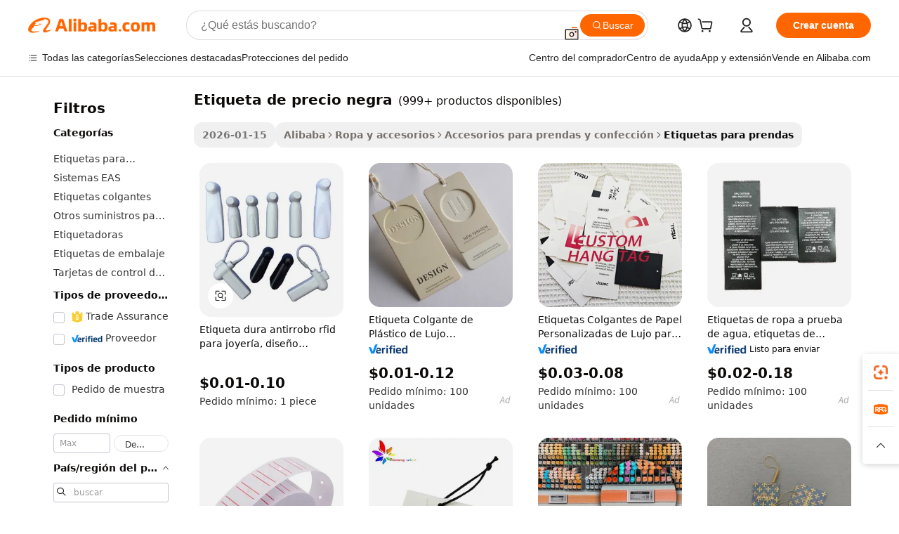

--- FILE ---
content_type: text/html;charset=UTF-8
request_url: https://spanish.alibaba.com/g/price-tag-black.html
body_size: 180076
content:

<!-- screen_content -->

    <!-- tangram:5410 begin-->
    <!-- tangram:529998 begin-->
    
<!DOCTYPE html>
<html lang="es" dir="ltr">
  <head>
        <script>
      window.__BB = {
        scene: window.__bb_scene || 'traffic-free-goods'
      };
      window.__BB.BB_CWV_IGNORE = {
          lcp_element: ['#icbu-buyer-pc-top-banner'],
          lcp_url: [],
        };
      window._timing = {}
      window._timing.first_start = Date.now();
      window.needLoginInspiration = Boolean(false);
      // 变量用于标记页面首次可见时间
      let firstVisibleTime = null;
      if (typeof document.hidden !== 'undefined') {
        // 页面首次加载时直接统计
        if (!document.hidden) {
          firstVisibleTime = Date.now();
          window.__BB_timex = 1
        } else {
          // 页面不可见时监听 visibilitychange 事件
          document.addEventListener('visibilitychange', () => {
            if (!document.hidden) {
              firstVisibleTime = Date.now();
              window.__BB_timex = firstVisibleTime - window.performance.timing.navigationStart
              window.__BB.firstVisibleTime = window.__BB_timex
              console.log("Page became visible after "+ window.__BB_timex + " ms");
            }
          }, { once: true });  // 确保只触发一次
        }
      } else {
        console.warn('Page Visibility API is not supported in this browser.');
      }
    </script>
        <meta name="data-spm" content="a2700">
        <meta name="aplus-xplug" content="NONE">
        <meta name="aplus-icbu-disable-umid" content="1">
        <meta name="google-translate-customization" content="9de59014edaf3b99-22e1cf3b5ca21786-g00bb439a5e9e5f8f-f">
    <meta name="yandex-verification" content="25a76ba8e4443bb3" />
    <meta name="msvalidate.01" content="E3FBF0E89B724C30844BF17C59608E8F" />
    <meta name="viewport" content="width=device-width, initial-scale=1.0, maximum-scale=5.0, user-scalable=yes">
        <link rel="preconnect" href="https://s.alicdn.com/" crossorigin>
    <link rel="dns-prefetch" href="https://s.alicdn.com">
                        <link rel="preload" href="https://s.alicdn.com/@g/alilog/??aplus_plugin_icbufront/index.js,mlog/aplus_v2.js" as="script">
        <link rel="preload" href="https://s.alicdn.com/@img/imgextra/i2/O1CN0153JdbU26g4bILVOyC_!!6000000007690-2-tps-418-58.png" as="image">
        <script>
            window.__APLUS_ABRATE__ = {
        perf_group: 'base64cached',
        scene: "traffic-free-goods",
      };
    </script>
    <meta name="aplus-mmstat-timeout" content="15000">
        <meta content="text/html; charset=utf-8" http-equiv="Content-Type">
          <title>Transforme su negocio de indumentaria con soluciones de etiqueta de precio negra de calidad</title>
      <meta name="keywords" content="hammer crusher price,hang tag,price tags">
      <meta name="description" content="Mejora tu colección de prendas con  etiqueta de precio negra  duraderas y elegantes. Perfectas para branding, estas etiquetas ofrecen diseños personalizables y materiales de alta calidad.">
            <meta name="pagetiming-rate" content="9">
      <meta name="pagetiming-resource-rate" content="4">
                    <link rel="canonical" href="https://spanish.alibaba.com/g/price-tag-black.html">
                              <link rel="alternate" hreflang="fr" href="https://french.alibaba.com/g/price-tag-black.html">
                  <link rel="alternate" hreflang="de" href="https://german.alibaba.com/g/price-tag-black.html">
                  <link rel="alternate" hreflang="pt" href="https://portuguese.alibaba.com/g/price-tag-black.html">
                  <link rel="alternate" hreflang="it" href="https://italian.alibaba.com/g/price-tag-black.html">
                  <link rel="alternate" hreflang="es" href="https://spanish.alibaba.com/g/price-tag-black.html">
                  <link rel="alternate" hreflang="ru" href="https://russian.alibaba.com/g/price-tag-black.html">
                  <link rel="alternate" hreflang="ko" href="https://korean.alibaba.com/g/price-tag-black.html">
                  <link rel="alternate" hreflang="ar" href="https://arabic.alibaba.com/g/price-tag-black.html">
                  <link rel="alternate" hreflang="ja" href="https://japanese.alibaba.com/g/price-tag-black.html">
                  <link rel="alternate" hreflang="tr" href="https://turkish.alibaba.com/g/price-tag-black.html">
                  <link rel="alternate" hreflang="th" href="https://thai.alibaba.com/g/price-tag-black.html">
                  <link rel="alternate" hreflang="vi" href="https://vietnamese.alibaba.com/g/price-tag-black.html">
                  <link rel="alternate" hreflang="nl" href="https://dutch.alibaba.com/g/price-tag-black.html">
                  <link rel="alternate" hreflang="he" href="https://hebrew.alibaba.com/g/price-tag-black.html">
                  <link rel="alternate" hreflang="id" href="https://indonesian.alibaba.com/g/price-tag-black.html">
                  <link rel="alternate" hreflang="hi" href="https://hindi.alibaba.com/g/price-tag-black.html">
                  <link rel="alternate" hreflang="en" href="https://www.alibaba.com/showroom/price-tag-black.html">
                  <link rel="alternate" hreflang="zh" href="https://chinese.alibaba.com/g/price-tag-black.html">
                  <link rel="alternate" hreflang="x-default" href="https://www.alibaba.com/showroom/price-tag-black.html">
                                        <script>
      // Aplus 配置自动打点
      var queue = window.goldlog_queue || (window.goldlog_queue = []);
      var tags = ["button", "a", "div", "span", "i", "svg", "input", "li", "tr"];
      queue.push(
        {
          action: 'goldlog.appendMetaInfo',
          arguments: [
            'aplus-auto-exp',
            [
              {
                logkey: '/sc.ug_msite.new_product_exp',
                cssSelector: '[data-spm-exp]',
                props: ["data-spm-exp"],
              },
              {
                logkey: '/sc.ug_pc.seolist_product_exp',
                cssSelector: '.traffic-card-gallery',
                props: ["data-spm-exp"],
              }
            ]
          ]
        }
      )
      queue.push({
        action: 'goldlog.setMetaInfo',
        arguments: ['aplus-auto-clk', JSON.stringify(tags.map(tag =>({
          "logkey": "/sc.ug_msite.new_product_clk",
          tag,
          "filter": "data-spm-clk",
          "props": ["data-spm-clk"]
        })))],
      });
    </script>
  </head>
  <div id="icbu-header"><div id="the-new-header" data-version="4.4.0" data-tnh-auto-exp="tnh-expose" data-scenes="search-products" style="position: relative;background-color: #fff;border-bottom: 1px solid #ddd;box-sizing: border-box; font-family:Inter,SF Pro Text,Roboto,Helvetica Neue,Helvetica,Tahoma,Arial,PingFang SC,Microsoft YaHei;"><div style="display: flex;align-items:center;height: 72px;min-width: 1200px;max-width: 1580px;margin: 0 auto;padding: 0 40px;box-sizing: border-box;"><img style="height: 29px; width: 209px;" src="https://s.alicdn.com/@img/imgextra/i2/O1CN0153JdbU26g4bILVOyC_!!6000000007690-2-tps-418-58.png" alt="" /></div><div style="min-width: 1200px;max-width: 1580px;margin: 0 auto;overflow: hidden;font-size: 14px;display: flex;justify-content: space-between;padding: 0 40px;box-sizing: border-box;"><div style="display: flex; align-items: center; justify-content: space-between"><div style="position: relative; height: 36px; padding: 0 28px 0 20px">All categories</div><div style="position: relative; height: 36px; padding-right: 28px">Featured selections</div><div style="position: relative; height: 36px">Trade Assurance</div></div><div style="display: flex; align-items: center; justify-content: space-between"><div style="position: relative; height: 36px; padding-right: 28px">Buyer Central</div><div style="position: relative; height: 36px; padding-right: 28px">Help Center</div><div style="position: relative; height: 36px; padding-right: 28px">Get the app</div><div style="position: relative; height: 36px">Become a supplier</div></div></div></div></div></div>
  <body data-spm="7724857" style="min-height: calc(100vh + 1px)"><script 
id="beacon-aplus"   
src="//s.alicdn.com/@g/alilog/??aplus_plugin_icbufront/index.js,mlog/aplus_v2.js"
exparams="aplus=async&userid=&aplus&ali_beacon_id=&ali_apache_id=&ali_apache_track=&ali_apache_tracktmp=&eagleeye_traceid=2101c17717691279223967238e0ddc&ip=13%2e58%2e2%2e209&dmtrack_c={ali%5fresin%5ftrace%3dse%5frst%3dnull%7csp%5fviewtype%3dY%7cset%3d3%7cser%3d1007%7cpageId%3d9358eb709e5a432c9b3eb9b891c17ad6%7cm%5fpageid%3dnull%7cpvmi%3de49a1c282305492d835109f30455fddd%7csek%5fsepd%3detiqueta%2bde%2bprecio%2bnegra%7csek%3dprice%2btag%2bblack%7cse%5fpn%3d1%7cp4pid%3de9684e48%2d19c9%2d4236%2d864c%2dba8ec4a359fe%7csclkid%3dnull%7cforecast%5fpost%5fcate%3dnull%7cseo%5fnew%5fuser%5fflag%3dfalse%7ccategoryId%3d100005731%7cseo%5fsearch%5fmodel%5fupgrade%5fv2%3d2025070801%7cseo%5fmodule%5fcard%5f20240624%3d202406242%7clong%5ftext%5fgoogle%5ftranslate%5fv2%3d2407142%7cseo%5fcontent%5ftd%5fbottom%5ftext%5fupdate%5fkey%3d2025070801%7cseo%5fsearch%5fmodel%5fupgrade%5fv3%3d2025072201%7cseo%5fsearch%5fmodel%5fmulti%5fupgrade%5fv3%3d2025081101%7cdamo%5falt%5freplace%3dnull%7cwap%5fcross%3d2007659%7cwap%5fcs%5faction%3d2005494%7cAPP%5fVisitor%5fActive%3d26705%7cseo%5fshowroom%5fgoods%5fmix%3d2005244%7cseo%5fdefault%5fcached%5flong%5ftext%5ffrom%5fnew%5fkeyword%5fstep%3d2024122502%7cshowroom%5fgeneral%5ftemplate%3d2005292%7cwap%5fcs%5ftext%3dnull%7cstructured%5fdata%3d2025052702%7cseo%5fmulti%5fstyle%5ftext%5fupdate%3d2511182%7cpc%5fnew%5fheader%3dnull%7cseo%5fmeta%5fcate%5ftemplate%5fv1%3d2025042401%7cseo%5fmeta%5ftd%5fsearch%5fkeyword%5fstep%5fv1%3d2025040999%7cshowroom%5fft%5flong%5ftext%5fbaks%3d80802%7cAPP%5fGrowing%5fBuyer%5fHigh%5fIntent%5fActive%3d25488%7cshowroom%5fpc%5fv2019%3d2104%7cAPP%5fProspecting%5fBuyer%3d26709%7ccache%5fcontrol%3dnull%7cAPP%5fChurned%5fCore%5fBuyer%3d25463%7cseo%5fdefault%5fcached%5flong%5ftext%5fstep%3d24110802%7camp%5flighthouse%5fscore%5fimage%3d19657%7cseo%5fft%5ftranslate%5fgemini%3d25012003%7cwap%5fnode%5fssr%3d2015725%7cdataphant%5fopen%3d27030%7clongtext%5fmulti%5fstyle%5fexpand%5frussian%3d2510141%7cseo%5flongtext%5fgoogle%5fdata%5fsection%3d25021702%7cindustry%5fpopular%5ffloor%3dnull%7cwap%5fad%5fgoods%5fproduct%5finterval%3dnull%7cseo%5fgoods%5fbootom%5fwholesale%5flink%3dnull%7cseo%5fkeyword%5faatest%3d3%7cseo%5fmiddle%5fwholesale%5flink%3dnull%7cft%5flong%5ftext%5fenpand%5fstep2%3d121602%7cseo%5fft%5flongtext%5fexpand%5fstep3%3d25012102%7cseo%5fwap%5fheadercard%3d2006288%7cAPP%5fChurned%5fInactive%5fVisitor%3d25497%7cAPP%5fGrowing%5fBuyer%5fHigh%5fIntent%5fInactive%3d25484%7cseo%5fmeta%5ftd%5fmulti%5fkey%3d2025061801%7ctop%5frecommend%5f20250120%3d202501201%7clongtext%5fmulti%5fstyle%5fexpand%5ffrench%5fcopy%3d25091802%7clongtext%5fmulti%5fstyle%5fexpand%5ffrench%5fcopy%5fcopy%3d25092502%7clong%5ftext%5fpaa%3d220901%7cseo%5ffloor%5fexp%3dnull%7cseo%5fshowroom%5falgo%5flink%3d17764%7cseo%5fmeta%5ftd%5faib%5fgeneral%5fkey%3d2025091900%7ccountry%5findustry%3d202311033%7cshowroom%5fft%5flong%5ftext%5fenpand%5fstep1%3d101102%7cseo%5fshowroom%5fnorel%3dnull%7cplp%5fstyle%5f25%5fpc%3d202505222%7cseo%5fggs%5flayer%3d10010%7cquery%5fmutil%5flang%5ftranslate%3d2025060300%7cAPP%5fChurned%5fBuyer%3d25468%7cstream%5frender%5fperf%5fopt%3d2309181%7cwap%5fgoods%3d2007383%7cseo%5fshowroom%5fsimilar%5f20240614%3d202406142%7cchinese%5fopen%3d6307%7cquery%5fgpt%5ftranslate%3d20240820%7cad%5fproduct%5finterval%3dnull%7camp%5fto%5fpwa%3d2007359%7cplp%5faib%5fmulti%5fai%5fmeta%3d20250401%7cwap%5fsupplier%5fcontent%3dnull%7cpc%5ffree%5frefactoring%3d20220315%7csso%5foem%5ffloor%3d30031%7cAPP%5fGrowing%5fBuyer%5fInactive%3d25474%7cseo%5fpc%5fnew%5fview%5f20240807%3d202408072%7cseo%5fbottom%5ftext%5fentity%5fkey%5fcopy%3d2025062400%7cstream%5frender%3d433763%7cseo%5fmodule%5fcard%5f20240424%3d202404241%7cseo%5ftitle%5freplace%5f20191226%3d5841%7clongtext%5fmulti%5fstyle%5fexpand%3d25090802%7cgoogleweblight%3d6516%7clighthouse%5fbase64%3dnull%7cAPP%5fProspecting%5fBuyer%5fActive%3d26713%7cad%5fgoods%5fproduct%5finterval%3dnull%7cseo%5fbottom%5fdeep%5fextend%5fkw%5fkey%3d2025071101%7clongtext%5fmulti%5fstyle%5fexpand%5fturkish%3d25102802%7cilink%5fuv%3d20240911%7cwap%5flist%5fwakeup%3d2005832%7ctpp%5fcrosslink%5fpc%3d20205311%7cseo%5ftop%5fbooth%3d18501%7cAPP%5fGrowing%5fBuyer%5fLess%5fActive%3d25472%7cseo%5fsearch%5fmodel%5fupgrade%5frank%3d2025092401%7cgoodslayer%3d7977%7cft%5flong%5ftext%5ftranslate%5fexpand%5fstep1%3d24110802%7cseo%5fheaderstyle%5ftraffic%5fkey%5fv1%3d2025072100%7ccrosslink%5fswitch%3d2008141%7cp4p%5foutline%3d20240328%7cseo%5fmeta%5ftd%5faib%5fv2%5fkey%3d2025091801%7crts%5fmulti%3d2008404%7cseo%5fad%5foptimization%5fkey%5fv2%3d2025072301%7cAPP%5fVisitor%5fLess%5fActive%3d26692%7cseo%5fsearch%5franker%5fid%3d2025112400%7cplp%5fstyle%5f25%3d202505192%7ccdn%5fvm%3d2007368%7cwap%5fad%5fproduct%5finterval%3dnull%7cseo%5fsearch%5fmodel%5fmulti%5fupgrade%5frank%3d2025092401%7cpc%5fcard%5fshare%3d2025081201%7cAPP%5fGrowing%5fBuyer%5fHigh%5fIntent%5fLess%5fActive%3d25480%7cgoods%5ftitle%5fsubstitute%3d9619%7cwap%5fscreen%5fexp%3d2025081400%7creact%5fheader%5ftest%3d202502182%7cpc%5fcs%5fcolor%3dnull%7cshowroom%5fft%5flong%5ftext%5ftest%3d72502%7cone%5ftap%5flogin%5fABTest%3d202308153%7cseo%5fhyh%5fshow%5ftags%3dnull%7cplp%5fstructured%5fdata%3d2508182%7cguide%5fdelete%3d2008526%7cseo%5findustry%5ftemplate%3dnull%7cseo%5fmeta%5ftd%5fmulti%5fes%5fkey%3d2025073101%7cseo%5fshowroom%5fdata%5fmix%3d19888%7csso%5ftop%5franking%5ffloor%3d20031%7cseo%5ftd%5fdeep%5fupgrade%5fkey%5fv3%3d2025081101%7cwap%5fue%5fone%3d2025111401%7cshowroom%5fto%5frts%5flink%3d2008480%7ccountrysearch%5ftest%3dnull%7cseo%5fplp%5fdate%5fv2%3d2025102702%7cshowroom%5flist%5fnew%5farrival%3d2811002%7cchannel%5famp%5fto%5fpwa%3d2008435%7cseo%5fmulti%5fstyles%5flong%5ftext%3d2503172%7cseo%5fmeta%5ftext%5fmutli%5fcate%5ftemplate%5fv1%3d2025080801%7cseo%5fdefault%5fcached%5fmutil%5flong%5ftext%5fstep%3d24110436%7cseo%5faction%5fpoint%5ftype%3d22823%7cseo%5faib%5ftd%5flaunch%5f20240828%5fcopy%3d202408282%7cseo%5fshowroom%5fwholesale%5flink%3dnull%7cseo%5fperf%5fimprove%3d2023999%7cseo%5fwap%5flist%5fbounce%5f01%3d2063%7cseo%5fwap%5flist%5fbounce%5f02%3d2128%7cAPP%5fGrowing%5fBuyer%5fActive%3d25492%7cvideolayer%3dnull%7cvideo%5fplay%3dnull%7cAPP%5fChurned%5fMember%5fInactive%3d25501%7cseo%5fgoogle%5fnew%5fstruct%3d438326%7cicbu%5falgo%5fp4p%5fseo%5fad%3d2025072301%7ctpp%5ftrace%3dseoKeyword%2dseoKeyword%5fv3%2dbase%2dORIGINAL}&pageid=0d3a02d12101df001769127922&hn=ensearchweb033001223000%2erg%2dus%2deast%2eus44&asid=AQAAAADyv3JpGWWLWAAAAACCmPV02ULsLw==&treq=&tres=" async>
</script>
            <style>body{background-color:white;}.no-scrollbar.il-sticky.il-top-0.il-max-h-\[100vh\].il-w-\[200px\].il-flex-shrink-0.il-flex-grow-0.il-overflow-y-scroll{background-color:#FFF;padding-left:12px}</style>
                    <!-- tangram:530006 begin-->
<!--  -->
 <style>
   @keyframes il-spin {
     to {
       transform: rotate(360deg);
     }
   }
   @keyframes il-pulse {
     50% {
       opacity: 0.5;
     }
   }
   .traffic-card-gallery {display: flex;position: relative;flex-direction: column;justify-content: flex-start;border-radius: 0.5rem;background-color: #fff;padding: 0.5rem 0.5rem 1rem;overflow: hidden;font-size: 0.75rem;line-height: 1rem;}
   .traffic-card-list {display: flex;position: relative;flex-direction: row;justify-content: flex-start;border-bottom-width: 1px;background-color: #fff;padding: 1rem;height: 292px;overflow: hidden;font-size: 0.75rem;line-height: 1rem;}
   .product-price {
     b {
       font-size: 22px;
     }
   }
   .skel-loading {
       animation: il-pulse 2s cubic-bezier(0.4, 0, 0.6, 1) infinite;background-color: hsl(60, 4.8%, 95.9%);
   }
 </style>
<div id="first-cached-card">
  <div style="box-sizing:border-box;display: flex;position: absolute;left: 0;right: 0;margin: 0 auto;z-index: 1;min-width: 1200px;max-width: 1580px;padding: 0.75rem 3.25rem 0;pointer-events: none;">
    <!--页面左侧区域-->
    <div style="width: 200px;padding-top: 1rem;padding-left:12px; background-color: #fff;border-radius: 0.25rem">
      <div class="skel-loading" style="height: 1.5rem;width: 50%;border-radius: 0.25rem;"></div>
      <div style="margin-top: 1rem;margin-bottom: 1rem;">
        <div class="skel-loading" style="height: 1rem;width: calc(100% * 5 / 6);"></div>
        <div
          class="skel-loading"
          style="margin-top: 1rem;height: 1rem;width: calc(100% * 8 / 12);"
        ></div>
        <div class="skel-loading" style="margin-top: 1rem;height: 1rem;width: 75%;"></div>
        <div
          class="skel-loading"
          style="margin-top: 1rem;height: 1rem;width: calc(100% * 7 / 12);"
        ></div>
      </div>
      <div class="skel-loading" style="height: 1.5rem;width: 50%;border-radius: 0.25rem;"></div>
      <div style="margin-top: 1rem;margin-bottom: 1rem;">
        <div class="skel-loading" style="height: 1rem;width: calc(100% * 5 / 6);"></div>
        <div
          class="skel-loading"
          style="margin-top: 1rem;height: 1rem;width: calc(100% * 8 / 12);"
        ></div>
        <div class="skel-loading" style="margin-top: 1rem;height: 1rem;width: 75%;"></div>
        <div
          class="skel-loading"
          style="margin-top: 1rem;height: 1rem;width: calc(100% * 7 / 12);"
        ></div>
      </div>
      <div class="skel-loading" style="height: 1.5rem;width: 50%;border-radius: 0.25rem;"></div>
      <div style="margin-top: 1rem;margin-bottom: 1rem;">
        <div class="skel-loading" style="height: 1rem;width: calc(100% * 5 / 6);"></div>
        <div
          class="skel-loading"
          style="margin-top: 1rem;height: 1rem;width: calc(100% * 8 / 12);"
        ></div>
        <div class="skel-loading" style="margin-top: 1rem;height: 1rem;width: 75%;"></div>
        <div
          class="skel-loading"
          style="margin-top: 1rem;height: 1rem;width: calc(100% * 7 / 12);"
        ></div>
      </div>
      <div class="skel-loading" style="height: 1.5rem;width: 50%;border-radius: 0.25rem;"></div>
      <div style="margin-top: 1rem;margin-bottom: 1rem;">
        <div class="skel-loading" style="height: 1rem;width: calc(100% * 5 / 6);"></div>
        <div
          class="skel-loading"
          style="margin-top: 1rem;height: 1rem;width: calc(100% * 8 / 12);"
        ></div>
        <div class="skel-loading" style="margin-top: 1rem;height: 1rem;width: 75%;"></div>
        <div
          class="skel-loading"
          style="margin-top: 1rem;height: 1rem;width: calc(100% * 7 / 12);"
        ></div>
      </div>
      <div class="skel-loading" style="height: 1.5rem;width: 50%;border-radius: 0.25rem;"></div>
      <div style="margin-top: 1rem;margin-bottom: 1rem;">
        <div class="skel-loading" style="height: 1rem;width: calc(100% * 5 / 6);"></div>
        <div
          class="skel-loading"
          style="margin-top: 1rem;height: 1rem;width: calc(100% * 8 / 12);"
        ></div>
        <div class="skel-loading" style="margin-top: 1rem;height: 1rem;width: 75%;"></div>
        <div
          class="skel-loading"
          style="margin-top: 1rem;height: 1rem;width: calc(100% * 7 / 12);"
        ></div>
      </div>
      <div class="skel-loading" style="height: 1.5rem;width: 50%;border-radius: 0.25rem;"></div>
      <div style="margin-top: 1rem;margin-bottom: 1rem;">
        <div class="skel-loading" style="height: 1rem;width: calc(100% * 5 / 6);"></div>
        <div
          class="skel-loading"
          style="margin-top: 1rem;height: 1rem;width: calc(100% * 8 / 12);"
        ></div>
        <div class="skel-loading" style="margin-top: 1rem;height: 1rem;width: 75%;"></div>
        <div
          class="skel-loading"
          style="margin-top: 1rem;height: 1rem;width: calc(100% * 7 / 12);"
        ></div>
      </div>
    </div>
    <!--页面主体区域-->
    <div style="flex: 1 1 0%; overflow: hidden;padding: 0.5rem 0.5rem 0.5rem 1.5rem">
      <div style="height: 1.25rem;margin-bottom: 1rem;"></div>
      <!-- keywords -->
      <div style="margin-bottom: 1rem;height: 1.75rem;font-weight: 700;font-size: 1.25rem;line-height: 1.75rem;"></div>
      <!-- longtext -->
            <div style="width: calc(25% - 0.9rem);pointer-events: auto">
        <div class="traffic-card-gallery">
          <!-- ProductImage -->
          <a href="//www.alibaba.com/product-detail/Modern-Design-EAS-AM-Hard-Tag_60464132700.html?from=SEO" target="_blank" style="position: relative;margin-bottom: 0.5rem;aspect-ratio: 1;overflow: hidden;border-radius: 0.5rem;">
            <div style="display: flex; overflow: hidden">
              <div style="position: relative;margin: 0;width: 100%;min-width: 0;flex-shrink: 0;flex-grow: 0;flex-basis: 100%;padding: 0;">
                <img style="position: relative; aspect-ratio: 1; width: 100%" src="[data-uri]" loading="eager" />
                <div style="position: absolute;left: 0;bottom: 0;right: 0;top: 0;background-color: #000;opacity: 0.05;"></div>
              </div>
            </div>
          </a>
          <div style="display: flex;flex: 1 1 0%;flex-direction: column;justify-content: space-between;">
            <div>
              <a class="skel-loading" style="margin-top: 0.5rem;display:inline-block;width:100%;height:1rem;" href="//www.alibaba.com/product-detail/Modern-Design-EAS-AM-Hard-Tag_60464132700.html" target="_blank"></a>
              <a class="skel-loading" style="margin-top: 0.125rem;display:inline-block;width:100%;height:1rem;" href="//www.alibaba.com/product-detail/Modern-Design-EAS-AM-Hard-Tag_60464132700.html" target="_blank"></a>
              <div class="skel-loading" style="margin-top: 0.25rem;height:1.625rem;width:75%"></div>
              <div class="skel-loading" style="margin-top: 0.5rem;height: 1rem;width:50%"></div>
              <div class="skel-loading" style="margin-top:0.25rem;height:1rem;width:25%"></div>
            </div>
          </div>

        </div>
      </div>

    </div>
  </div>
</div>
<!-- tangram:530006 end-->
            <style>.component-left-filter-callback{display:flex;position:relative;margin-top:10px;height:1200px}.component-left-filter-callback img{width:200px}.component-left-filter-callback i{position:absolute;top:5%;left:50%}.related-search-wrapper{padding:.5rem;--tw-bg-opacity: 1;background-color:#fff;background-color:rgba(255,255,255,var(--tw-bg-opacity, 1));border-width:1px;border-color:var(--input)}.related-search-wrapper .related-search-box{margin:12px 16px}.related-search-wrapper .related-search-box .related-search-title{display:inline;float:start;color:#666;word-wrap:break-word;margin-right:12px;width:13%}.related-search-wrapper .related-search-box .related-search-content{display:flex;flex-wrap:wrap}.related-search-wrapper .related-search-box .related-search-content .related-search-link{margin-right:12px;width:23%;overflow:hidden;color:#666;text-overflow:ellipsis;white-space:nowrap}.product-title img{margin-right:.5rem;display:inline-block;height:1rem;vertical-align:sub}.product-price b{font-size:22px}.similar-icon{position:absolute;bottom:12px;z-index:2;right:12px}.rfq-card{display:inline-block;position:relative;box-sizing:border-box;margin-bottom:36px}.rfq-card .rfq-card-content{display:flex;position:relative;flex-direction:column;align-items:flex-start;background-size:cover;background-color:#fff;padding:12px;width:100%;height:100%}.rfq-card .rfq-card-content .rfq-card-icon{margin-top:50px}.rfq-card .rfq-card-content .rfq-card-icon img{width:45px}.rfq-card .rfq-card-content .rfq-card-top-title{margin-top:14px;color:#222;font-weight:400;font-size:16px}.rfq-card .rfq-card-content .rfq-card-title{margin-top:24px;color:#333;font-weight:800;font-size:20px}.rfq-card .rfq-card-content .rfq-card-input-box{margin-top:24px;width:100%}.rfq-card .rfq-card-content .rfq-card-input-box textarea{box-sizing:border-box;border:1px solid #ddd;border-radius:4px;background-color:#fff;padding:9px 12px;width:100%;height:88px;resize:none;color:#666;font-weight:400;font-size:13px;font-family:inherit}.rfq-card .rfq-card-content .rfq-card-button{margin-top:24px;border:1px solid #666;border-radius:16px;background-color:#fff;width:67%;color:#000;font-weight:700;font-size:14px;line-height:30px;text-align:center}[data-modulename^=ProductList-] div{contain-intrinsic-size:auto 500px}.traffic-card-gallery:hover{--tw-shadow: 0px 2px 6px 2px rgba(0,0,0,.12157);--tw-shadow-colored: 0px 2px 6px 2px var(--tw-shadow-color);box-shadow:0 0 #0000,0 0 #0000,0 2px 6px 2px #0000001f;box-shadow:var(--tw-ring-offset-shadow, 0 0 rgba(0,0,0,0)),var(--tw-ring-shadow, 0 0 rgba(0,0,0,0)),var(--tw-shadow);z-index:10}.traffic-card-gallery{position:relative;display:flex;flex-direction:column;justify-content:flex-start;overflow:hidden;border-radius:.75rem;--tw-bg-opacity: 1;background-color:#fff;background-color:rgba(255,255,255,var(--tw-bg-opacity, 1));padding:.5rem;font-size:.75rem;line-height:1rem}.traffic-card-list{position:relative;display:flex;height:292px;flex-direction:row;justify-content:flex-start;overflow:hidden;border-bottom-width:1px;--tw-bg-opacity: 1;background-color:#fff;background-color:rgba(255,255,255,var(--tw-bg-opacity, 1));padding:1rem;font-size:.75rem;line-height:1rem}.traffic-card-g-industry:hover{--tw-shadow: 0 0 10px rgba(0,0,0,.1);--tw-shadow-colored: 0 0 10px var(--tw-shadow-color);box-shadow:0 0 #0000,0 0 #0000,0 0 10px #0000001a;box-shadow:var(--tw-ring-offset-shadow, 0 0 rgba(0,0,0,0)),var(--tw-ring-shadow, 0 0 rgba(0,0,0,0)),var(--tw-shadow)}.traffic-card-g-industry{position:relative;border-radius:var(--radius);--tw-bg-opacity: 1;background-color:#fff;background-color:rgba(255,255,255,var(--tw-bg-opacity, 1));padding:1.25rem .75rem .75rem;font-size:.875rem;line-height:1.25rem}.module-filter-section-wrapper{max-height:none!important;overflow-x:hidden}*,:before,:after{--tw-border-spacing-x: 0;--tw-border-spacing-y: 0;--tw-translate-x: 0;--tw-translate-y: 0;--tw-rotate: 0;--tw-skew-x: 0;--tw-skew-y: 0;--tw-scale-x: 1;--tw-scale-y: 1;--tw-pan-x: ;--tw-pan-y: ;--tw-pinch-zoom: ;--tw-scroll-snap-strictness: proximity;--tw-gradient-from-position: ;--tw-gradient-via-position: ;--tw-gradient-to-position: ;--tw-ordinal: ;--tw-slashed-zero: ;--tw-numeric-figure: ;--tw-numeric-spacing: ;--tw-numeric-fraction: ;--tw-ring-inset: ;--tw-ring-offset-width: 0px;--tw-ring-offset-color: #fff;--tw-ring-color: rgba(59, 130, 246, .5);--tw-ring-offset-shadow: 0 0 rgba(0,0,0,0);--tw-ring-shadow: 0 0 rgba(0,0,0,0);--tw-shadow: 0 0 rgba(0,0,0,0);--tw-shadow-colored: 0 0 rgba(0,0,0,0);--tw-blur: ;--tw-brightness: ;--tw-contrast: ;--tw-grayscale: ;--tw-hue-rotate: ;--tw-invert: ;--tw-saturate: ;--tw-sepia: ;--tw-drop-shadow: ;--tw-backdrop-blur: ;--tw-backdrop-brightness: ;--tw-backdrop-contrast: ;--tw-backdrop-grayscale: ;--tw-backdrop-hue-rotate: ;--tw-backdrop-invert: ;--tw-backdrop-opacity: ;--tw-backdrop-saturate: ;--tw-backdrop-sepia: ;--tw-contain-size: ;--tw-contain-layout: ;--tw-contain-paint: ;--tw-contain-style: }::backdrop{--tw-border-spacing-x: 0;--tw-border-spacing-y: 0;--tw-translate-x: 0;--tw-translate-y: 0;--tw-rotate: 0;--tw-skew-x: 0;--tw-skew-y: 0;--tw-scale-x: 1;--tw-scale-y: 1;--tw-pan-x: ;--tw-pan-y: ;--tw-pinch-zoom: ;--tw-scroll-snap-strictness: proximity;--tw-gradient-from-position: ;--tw-gradient-via-position: ;--tw-gradient-to-position: ;--tw-ordinal: ;--tw-slashed-zero: ;--tw-numeric-figure: ;--tw-numeric-spacing: ;--tw-numeric-fraction: ;--tw-ring-inset: ;--tw-ring-offset-width: 0px;--tw-ring-offset-color: #fff;--tw-ring-color: rgba(59, 130, 246, .5);--tw-ring-offset-shadow: 0 0 rgba(0,0,0,0);--tw-ring-shadow: 0 0 rgba(0,0,0,0);--tw-shadow: 0 0 rgba(0,0,0,0);--tw-shadow-colored: 0 0 rgba(0,0,0,0);--tw-blur: ;--tw-brightness: ;--tw-contrast: ;--tw-grayscale: ;--tw-hue-rotate: ;--tw-invert: ;--tw-saturate: ;--tw-sepia: ;--tw-drop-shadow: ;--tw-backdrop-blur: ;--tw-backdrop-brightness: ;--tw-backdrop-contrast: ;--tw-backdrop-grayscale: ;--tw-backdrop-hue-rotate: ;--tw-backdrop-invert: ;--tw-backdrop-opacity: ;--tw-backdrop-saturate: ;--tw-backdrop-sepia: ;--tw-contain-size: ;--tw-contain-layout: ;--tw-contain-paint: ;--tw-contain-style: }*,:before,:after{box-sizing:border-box;border-width:0;border-style:solid;border-color:#e5e7eb}:before,:after{--tw-content: ""}html,:host{line-height:1.5;-webkit-text-size-adjust:100%;-moz-tab-size:4;-o-tab-size:4;tab-size:4;font-family:ui-sans-serif,system-ui,-apple-system,Segoe UI,Roboto,Ubuntu,Cantarell,Noto Sans,sans-serif,"Apple Color Emoji","Segoe UI Emoji",Segoe UI Symbol,"Noto Color Emoji";font-feature-settings:normal;font-variation-settings:normal;-webkit-tap-highlight-color:transparent}body{margin:0;line-height:inherit}hr{height:0;color:inherit;border-top-width:1px}abbr:where([title]){text-decoration:underline;-webkit-text-decoration:underline dotted;text-decoration:underline dotted}h1,h2,h3,h4,h5,h6{font-size:inherit;font-weight:inherit}a{color:inherit;text-decoration:inherit}b,strong{font-weight:bolder}code,kbd,samp,pre{font-family:ui-monospace,SFMono-Regular,Menlo,Monaco,Consolas,Liberation Mono,Courier New,monospace;font-feature-settings:normal;font-variation-settings:normal;font-size:1em}small{font-size:80%}sub,sup{font-size:75%;line-height:0;position:relative;vertical-align:baseline}sub{bottom:-.25em}sup{top:-.5em}table{text-indent:0;border-color:inherit;border-collapse:collapse}button,input,optgroup,select,textarea{font-family:inherit;font-feature-settings:inherit;font-variation-settings:inherit;font-size:100%;font-weight:inherit;line-height:inherit;letter-spacing:inherit;color:inherit;margin:0;padding:0}button,select{text-transform:none}button,input:where([type=button]),input:where([type=reset]),input:where([type=submit]){-webkit-appearance:button;background-color:transparent;background-image:none}:-moz-focusring{outline:auto}:-moz-ui-invalid{box-shadow:none}progress{vertical-align:baseline}::-webkit-inner-spin-button,::-webkit-outer-spin-button{height:auto}[type=search]{-webkit-appearance:textfield;outline-offset:-2px}::-webkit-search-decoration{-webkit-appearance:none}::-webkit-file-upload-button{-webkit-appearance:button;font:inherit}summary{display:list-item}blockquote,dl,dd,h1,h2,h3,h4,h5,h6,hr,figure,p,pre{margin:0}fieldset{margin:0;padding:0}legend{padding:0}ol,ul,menu{list-style:none;margin:0;padding:0}dialog{padding:0}textarea{resize:vertical}input::-moz-placeholder,textarea::-moz-placeholder{opacity:1;color:#9ca3af}input::placeholder,textarea::placeholder{opacity:1;color:#9ca3af}button,[role=button]{cursor:pointer}:disabled{cursor:default}img,svg,video,canvas,audio,iframe,embed,object{display:block;vertical-align:middle}img,video{max-width:100%;height:auto}[hidden]:where(:not([hidden=until-found])){display:none}:root{--background: hsl(0, 0%, 100%);--foreground: hsl(20, 14.3%, 4.1%);--card: hsl(0, 0%, 100%);--card-foreground: hsl(20, 14.3%, 4.1%);--popover: hsl(0, 0%, 100%);--popover-foreground: hsl(20, 14.3%, 4.1%);--primary: hsl(24, 100%, 50%);--primary-foreground: hsl(60, 9.1%, 97.8%);--secondary: hsl(60, 4.8%, 95.9%);--secondary-foreground: #333;--muted: hsl(60, 4.8%, 95.9%);--muted-foreground: hsl(25, 5.3%, 44.7%);--accent: hsl(60, 4.8%, 95.9%);--accent-foreground: hsl(24, 9.8%, 10%);--destructive: hsl(0, 84.2%, 60.2%);--destructive-foreground: hsl(60, 9.1%, 97.8%);--border: hsl(20, 5.9%, 90%);--input: hsl(20, 5.9%, 90%);--ring: hsl(24.6, 95%, 53.1%);--radius: 1rem}.dark{--background: hsl(20, 14.3%, 4.1%);--foreground: hsl(60, 9.1%, 97.8%);--card: hsl(20, 14.3%, 4.1%);--card-foreground: hsl(60, 9.1%, 97.8%);--popover: hsl(20, 14.3%, 4.1%);--popover-foreground: hsl(60, 9.1%, 97.8%);--primary: hsl(20.5, 90.2%, 48.2%);--primary-foreground: hsl(60, 9.1%, 97.8%);--secondary: hsl(12, 6.5%, 15.1%);--secondary-foreground: hsl(60, 9.1%, 97.8%);--muted: hsl(12, 6.5%, 15.1%);--muted-foreground: hsl(24, 5.4%, 63.9%);--accent: hsl(12, 6.5%, 15.1%);--accent-foreground: hsl(60, 9.1%, 97.8%);--destructive: hsl(0, 72.2%, 50.6%);--destructive-foreground: hsl(60, 9.1%, 97.8%);--border: hsl(12, 6.5%, 15.1%);--input: hsl(12, 6.5%, 15.1%);--ring: hsl(20.5, 90.2%, 48.2%)}*{border-color:#e7e5e4;border-color:var(--border)}body{background-color:#fff;background-color:var(--background);color:#0c0a09;color:var(--foreground)}.il-sr-only{position:absolute;width:1px;height:1px;padding:0;margin:-1px;overflow:hidden;clip:rect(0,0,0,0);white-space:nowrap;border-width:0}.il-invisible{visibility:hidden}.il-fixed{position:fixed}.il-absolute{position:absolute}.il-relative{position:relative}.il-sticky{position:sticky}.il-inset-0{inset:0}.il--bottom-12{bottom:-3rem}.il--top-12{top:-3rem}.il-bottom-0{bottom:0}.il-bottom-2{bottom:.5rem}.il-bottom-3{bottom:.75rem}.il-bottom-4{bottom:1rem}.il-end-0{right:0}.il-end-2{right:.5rem}.il-end-3{right:.75rem}.il-end-4{right:1rem}.il-left-0{left:0}.il-left-3{left:.75rem}.il-right-0{right:0}.il-right-2{right:.5rem}.il-right-3{right:.75rem}.il-start-0{left:0}.il-start-1\/2{left:50%}.il-start-2{left:.5rem}.il-start-3{left:.75rem}.il-start-\[50\%\]{left:50%}.il-top-0{top:0}.il-top-1\/2{top:50%}.il-top-16{top:4rem}.il-top-4{top:1rem}.il-top-\[50\%\]{top:50%}.il-z-10{z-index:10}.il-z-50{z-index:50}.il-z-\[9999\]{z-index:9999}.il-col-span-4{grid-column:span 4 / span 4}.il-m-0{margin:0}.il-m-3{margin:.75rem}.il-m-auto{margin:auto}.il-mx-auto{margin-left:auto;margin-right:auto}.il-my-3{margin-top:.75rem;margin-bottom:.75rem}.il-my-5{margin-top:1.25rem;margin-bottom:1.25rem}.il-my-auto{margin-top:auto;margin-bottom:auto}.\!il-mb-4{margin-bottom:1rem!important}.il--mt-4{margin-top:-1rem}.il-mb-0{margin-bottom:0}.il-mb-1{margin-bottom:.25rem}.il-mb-2{margin-bottom:.5rem}.il-mb-3{margin-bottom:.75rem}.il-mb-4{margin-bottom:1rem}.il-mb-5{margin-bottom:1.25rem}.il-mb-6{margin-bottom:1.5rem}.il-mb-8{margin-bottom:2rem}.il-mb-\[-0\.75rem\]{margin-bottom:-.75rem}.il-mb-\[0\.125rem\]{margin-bottom:.125rem}.il-me-1{margin-right:.25rem}.il-me-2{margin-right:.5rem}.il-me-3{margin-right:.75rem}.il-me-auto{margin-right:auto}.il-mr-1{margin-right:.25rem}.il-mr-2{margin-right:.5rem}.il-ms-1{margin-left:.25rem}.il-ms-4{margin-left:1rem}.il-ms-5{margin-left:1.25rem}.il-ms-8{margin-left:2rem}.il-ms-\[\.375rem\]{margin-left:.375rem}.il-ms-auto{margin-left:auto}.il-mt-0{margin-top:0}.il-mt-0\.5{margin-top:.125rem}.il-mt-1{margin-top:.25rem}.il-mt-2{margin-top:.5rem}.il-mt-3{margin-top:.75rem}.il-mt-4{margin-top:1rem}.il-mt-6{margin-top:1.5rem}.il-line-clamp-1{overflow:hidden;display:-webkit-box;-webkit-box-orient:vertical;-webkit-line-clamp:1}.il-line-clamp-2{overflow:hidden;display:-webkit-box;-webkit-box-orient:vertical;-webkit-line-clamp:2}.il-line-clamp-6{overflow:hidden;display:-webkit-box;-webkit-box-orient:vertical;-webkit-line-clamp:6}.il-inline-block{display:inline-block}.il-inline{display:inline}.il-flex{display:flex}.il-inline-flex{display:inline-flex}.il-grid{display:grid}.il-aspect-square{aspect-ratio:1 / 1}.il-size-5{width:1.25rem;height:1.25rem}.il-h-1{height:.25rem}.il-h-10{height:2.5rem}.il-h-11{height:2.75rem}.il-h-20{height:5rem}.il-h-24{height:6rem}.il-h-3\.5{height:.875rem}.il-h-4{height:1rem}.il-h-40{height:10rem}.il-h-6{height:1.5rem}.il-h-8{height:2rem}.il-h-9{height:2.25rem}.il-h-\[150px\]{height:150px}.il-h-\[152px\]{height:152px}.il-h-\[18\.25rem\]{height:18.25rem}.il-h-\[292px\]{height:292px}.il-h-\[600px\]{height:600px}.il-h-auto{height:auto}.il-h-fit{height:-moz-fit-content;height:fit-content}.il-h-full{height:100%}.il-h-screen{height:100vh}.il-max-h-\[100vh\]{max-height:100vh}.il-w-1\/2{width:50%}.il-w-10{width:2.5rem}.il-w-10\/12{width:83.333333%}.il-w-4{width:1rem}.il-w-6{width:1.5rem}.il-w-64{width:16rem}.il-w-7\/12{width:58.333333%}.il-w-72{width:18rem}.il-w-8{width:2rem}.il-w-8\/12{width:66.666667%}.il-w-9{width:2.25rem}.il-w-9\/12{width:75%}.il-w-\[200px\]{width:200px}.il-w-\[84px\]{width:84px}.il-w-fit{width:-moz-fit-content;width:fit-content}.il-w-full{width:100%}.il-w-screen{width:100vw}.il-min-w-0{min-width:0px}.il-min-w-3{min-width:.75rem}.il-min-w-\[1200px\]{min-width:1200px}.il-max-w-\[1000px\]{max-width:1000px}.il-max-w-\[1580px\]{max-width:1580px}.il-max-w-full{max-width:100%}.il-max-w-lg{max-width:32rem}.il-flex-1{flex:1 1 0%}.il-flex-shrink-0,.il-shrink-0{flex-shrink:0}.il-flex-grow-0,.il-grow-0{flex-grow:0}.il-basis-24{flex-basis:6rem}.il-basis-full{flex-basis:100%}.il-origin-\[--radix-tooltip-content-transform-origin\]{transform-origin:var(--radix-tooltip-content-transform-origin)}.il--translate-x-1\/2{--tw-translate-x: -50%;transform:translate(-50%,var(--tw-translate-y)) rotate(var(--tw-rotate)) skew(var(--tw-skew-x)) skewY(var(--tw-skew-y)) scaleX(var(--tw-scale-x)) scaleY(var(--tw-scale-y));transform:translate(var(--tw-translate-x),var(--tw-translate-y)) rotate(var(--tw-rotate)) skew(var(--tw-skew-x)) skewY(var(--tw-skew-y)) scaleX(var(--tw-scale-x)) scaleY(var(--tw-scale-y))}.il--translate-y-1\/2{--tw-translate-y: -50%;transform:translate(var(--tw-translate-x),-50%) rotate(var(--tw-rotate)) skew(var(--tw-skew-x)) skewY(var(--tw-skew-y)) scaleX(var(--tw-scale-x)) scaleY(var(--tw-scale-y));transform:translate(var(--tw-translate-x),var(--tw-translate-y)) rotate(var(--tw-rotate)) skew(var(--tw-skew-x)) skewY(var(--tw-skew-y)) scaleX(var(--tw-scale-x)) scaleY(var(--tw-scale-y))}.il-translate-x-\[-50\%\]{--tw-translate-x: -50%;transform:translate(-50%,var(--tw-translate-y)) rotate(var(--tw-rotate)) skew(var(--tw-skew-x)) skewY(var(--tw-skew-y)) scaleX(var(--tw-scale-x)) scaleY(var(--tw-scale-y));transform:translate(var(--tw-translate-x),var(--tw-translate-y)) rotate(var(--tw-rotate)) skew(var(--tw-skew-x)) skewY(var(--tw-skew-y)) scaleX(var(--tw-scale-x)) scaleY(var(--tw-scale-y))}.il-translate-y-\[-50\%\]{--tw-translate-y: -50%;transform:translate(var(--tw-translate-x),-50%) rotate(var(--tw-rotate)) skew(var(--tw-skew-x)) skewY(var(--tw-skew-y)) scaleX(var(--tw-scale-x)) scaleY(var(--tw-scale-y));transform:translate(var(--tw-translate-x),var(--tw-translate-y)) rotate(var(--tw-rotate)) skew(var(--tw-skew-x)) skewY(var(--tw-skew-y)) scaleX(var(--tw-scale-x)) scaleY(var(--tw-scale-y))}.il-rotate-90{--tw-rotate: 90deg;transform:translate(var(--tw-translate-x),var(--tw-translate-y)) rotate(90deg) skew(var(--tw-skew-x)) skewY(var(--tw-skew-y)) scaleX(var(--tw-scale-x)) scaleY(var(--tw-scale-y));transform:translate(var(--tw-translate-x),var(--tw-translate-y)) rotate(var(--tw-rotate)) skew(var(--tw-skew-x)) skewY(var(--tw-skew-y)) scaleX(var(--tw-scale-x)) scaleY(var(--tw-scale-y))}@keyframes il-pulse{50%{opacity:.5}}.il-animate-pulse{animation:il-pulse 2s cubic-bezier(.4,0,.6,1) infinite}@keyframes il-spin{to{transform:rotate(360deg)}}.il-animate-spin{animation:il-spin 1s linear infinite}.il-cursor-pointer{cursor:pointer}.il-list-disc{list-style-type:disc}.il-grid-cols-2{grid-template-columns:repeat(2,minmax(0,1fr))}.il-grid-cols-4{grid-template-columns:repeat(4,minmax(0,1fr))}.il-flex-row{flex-direction:row}.il-flex-col{flex-direction:column}.il-flex-col-reverse{flex-direction:column-reverse}.il-flex-wrap{flex-wrap:wrap}.il-flex-nowrap{flex-wrap:nowrap}.il-items-start{align-items:flex-start}.il-items-center{align-items:center}.il-items-baseline{align-items:baseline}.il-justify-start{justify-content:flex-start}.il-justify-end{justify-content:flex-end}.il-justify-center{justify-content:center}.il-justify-between{justify-content:space-between}.il-gap-1{gap:.25rem}.il-gap-1\.5{gap:.375rem}.il-gap-10{gap:2.5rem}.il-gap-2{gap:.5rem}.il-gap-3{gap:.75rem}.il-gap-4{gap:1rem}.il-gap-8{gap:2rem}.il-gap-\[\.0938rem\]{gap:.0938rem}.il-gap-\[\.375rem\]{gap:.375rem}.il-gap-\[0\.125rem\]{gap:.125rem}.\!il-gap-x-5{-moz-column-gap:1.25rem!important;column-gap:1.25rem!important}.\!il-gap-y-5{row-gap:1.25rem!important}.il-space-y-1\.5>:not([hidden])~:not([hidden]){--tw-space-y-reverse: 0;margin-top:calc(.375rem * (1 - var(--tw-space-y-reverse)));margin-top:.375rem;margin-top:calc(.375rem * calc(1 - var(--tw-space-y-reverse)));margin-bottom:0rem;margin-bottom:calc(.375rem * var(--tw-space-y-reverse))}.il-space-y-4>:not([hidden])~:not([hidden]){--tw-space-y-reverse: 0;margin-top:calc(1rem * (1 - var(--tw-space-y-reverse)));margin-top:1rem;margin-top:calc(1rem * calc(1 - var(--tw-space-y-reverse)));margin-bottom:0rem;margin-bottom:calc(1rem * var(--tw-space-y-reverse))}.il-overflow-hidden{overflow:hidden}.il-overflow-y-auto{overflow-y:auto}.il-overflow-y-scroll{overflow-y:scroll}.il-truncate{overflow:hidden;text-overflow:ellipsis;white-space:nowrap}.il-text-ellipsis{text-overflow:ellipsis}.il-whitespace-normal{white-space:normal}.il-whitespace-nowrap{white-space:nowrap}.il-break-normal{word-wrap:normal;word-break:normal}.il-break-words{word-wrap:break-word}.il-break-all{word-break:break-all}.il-rounded{border-radius:.25rem}.il-rounded-2xl{border-radius:1rem}.il-rounded-\[0\.5rem\]{border-radius:.5rem}.il-rounded-\[1\.25rem\]{border-radius:1.25rem}.il-rounded-full{border-radius:9999px}.il-rounded-lg{border-radius:1rem;border-radius:var(--radius)}.il-rounded-md{border-radius:calc(1rem - 2px);border-radius:calc(var(--radius) - 2px)}.il-rounded-sm{border-radius:calc(1rem - 4px);border-radius:calc(var(--radius) - 4px)}.il-rounded-xl{border-radius:.75rem}.il-border,.il-border-\[1px\]{border-width:1px}.il-border-b,.il-border-b-\[1px\]{border-bottom-width:1px}.il-border-solid{border-style:solid}.il-border-none{border-style:none}.il-border-\[\#222\]{--tw-border-opacity: 1;border-color:#222;border-color:rgba(34,34,34,var(--tw-border-opacity, 1))}.il-border-\[\#DDD\]{--tw-border-opacity: 1;border-color:#ddd;border-color:rgba(221,221,221,var(--tw-border-opacity, 1))}.il-border-foreground{border-color:#0c0a09;border-color:var(--foreground)}.il-border-input{border-color:#e7e5e4;border-color:var(--input)}.il-bg-\[\#F8F8F8\]{--tw-bg-opacity: 1;background-color:#f8f8f8;background-color:rgba(248,248,248,var(--tw-bg-opacity, 1))}.il-bg-\[\#d9d9d963\]{background-color:#d9d9d963}.il-bg-accent{background-color:#f5f5f4;background-color:var(--accent)}.il-bg-background{background-color:#fff;background-color:var(--background)}.il-bg-black{--tw-bg-opacity: 1;background-color:#000;background-color:rgba(0,0,0,var(--tw-bg-opacity, 1))}.il-bg-black\/80{background-color:#000c}.il-bg-destructive{background-color:#ef4444;background-color:var(--destructive)}.il-bg-gray-300{--tw-bg-opacity: 1;background-color:#d1d5db;background-color:rgba(209,213,219,var(--tw-bg-opacity, 1))}.il-bg-muted{background-color:#f5f5f4;background-color:var(--muted)}.il-bg-orange-500{--tw-bg-opacity: 1;background-color:#f97316;background-color:rgba(249,115,22,var(--tw-bg-opacity, 1))}.il-bg-popover{background-color:#fff;background-color:var(--popover)}.il-bg-primary{background-color:#f60;background-color:var(--primary)}.il-bg-secondary{background-color:#f5f5f4;background-color:var(--secondary)}.il-bg-transparent{background-color:transparent}.il-bg-white{--tw-bg-opacity: 1;background-color:#fff;background-color:rgba(255,255,255,var(--tw-bg-opacity, 1))}.il-bg-opacity-80{--tw-bg-opacity: .8}.il-bg-cover{background-size:cover}.il-bg-no-repeat{background-repeat:no-repeat}.il-fill-black{fill:#000}.il-object-cover{-o-object-fit:cover;object-fit:cover}.il-p-0{padding:0}.il-p-1{padding:.25rem}.il-p-2{padding:.5rem}.il-p-3{padding:.75rem}.il-p-4{padding:1rem}.il-p-5{padding:1.25rem}.il-p-6{padding:1.5rem}.il-px-2{padding-left:.5rem;padding-right:.5rem}.il-px-3{padding-left:.75rem;padding-right:.75rem}.il-py-0\.5{padding-top:.125rem;padding-bottom:.125rem}.il-py-1\.5{padding-top:.375rem;padding-bottom:.375rem}.il-py-10{padding-top:2.5rem;padding-bottom:2.5rem}.il-py-2{padding-top:.5rem;padding-bottom:.5rem}.il-py-3{padding-top:.75rem;padding-bottom:.75rem}.il-pb-0{padding-bottom:0}.il-pb-3{padding-bottom:.75rem}.il-pb-4{padding-bottom:1rem}.il-pb-8{padding-bottom:2rem}.il-pe-0{padding-right:0}.il-pe-2{padding-right:.5rem}.il-pe-3{padding-right:.75rem}.il-pe-4{padding-right:1rem}.il-pe-6{padding-right:1.5rem}.il-pe-8{padding-right:2rem}.il-pe-\[12px\]{padding-right:12px}.il-pe-\[3\.25rem\]{padding-right:3.25rem}.il-pl-4{padding-left:1rem}.il-ps-0{padding-left:0}.il-ps-2{padding-left:.5rem}.il-ps-3{padding-left:.75rem}.il-ps-4{padding-left:1rem}.il-ps-6{padding-left:1.5rem}.il-ps-8{padding-left:2rem}.il-ps-\[12px\]{padding-left:12px}.il-ps-\[3\.25rem\]{padding-left:3.25rem}.il-pt-10{padding-top:2.5rem}.il-pt-4{padding-top:1rem}.il-pt-5{padding-top:1.25rem}.il-pt-6{padding-top:1.5rem}.il-pt-7{padding-top:1.75rem}.il-text-center{text-align:center}.il-text-start{text-align:left}.il-text-2xl{font-size:1.5rem;line-height:2rem}.il-text-base{font-size:1rem;line-height:1.5rem}.il-text-lg{font-size:1.125rem;line-height:1.75rem}.il-text-sm{font-size:.875rem;line-height:1.25rem}.il-text-xl{font-size:1.25rem;line-height:1.75rem}.il-text-xs{font-size:.75rem;line-height:1rem}.il-font-\[600\]{font-weight:600}.il-font-bold{font-weight:700}.il-font-medium{font-weight:500}.il-font-normal{font-weight:400}.il-font-semibold{font-weight:600}.il-leading-3{line-height:.75rem}.il-leading-4{line-height:1rem}.il-leading-\[1\.43\]{line-height:1.43}.il-leading-\[18px\]{line-height:18px}.il-leading-\[26px\]{line-height:26px}.il-leading-none{line-height:1}.il-tracking-tight{letter-spacing:-.025em}.il-text-\[\#00820D\]{--tw-text-opacity: 1;color:#00820d;color:rgba(0,130,13,var(--tw-text-opacity, 1))}.il-text-\[\#222\]{--tw-text-opacity: 1;color:#222;color:rgba(34,34,34,var(--tw-text-opacity, 1))}.il-text-\[\#444\]{--tw-text-opacity: 1;color:#444;color:rgba(68,68,68,var(--tw-text-opacity, 1))}.il-text-\[\#4B1D1F\]{--tw-text-opacity: 1;color:#4b1d1f;color:rgba(75,29,31,var(--tw-text-opacity, 1))}.il-text-\[\#767676\]{--tw-text-opacity: 1;color:#767676;color:rgba(118,118,118,var(--tw-text-opacity, 1))}.il-text-\[\#D04A0A\]{--tw-text-opacity: 1;color:#d04a0a;color:rgba(208,74,10,var(--tw-text-opacity, 1))}.il-text-\[\#F7421E\]{--tw-text-opacity: 1;color:#f7421e;color:rgba(247,66,30,var(--tw-text-opacity, 1))}.il-text-\[\#FF6600\]{--tw-text-opacity: 1;color:#f60;color:rgba(255,102,0,var(--tw-text-opacity, 1))}.il-text-\[\#f7421e\]{--tw-text-opacity: 1;color:#f7421e;color:rgba(247,66,30,var(--tw-text-opacity, 1))}.il-text-destructive-foreground{color:#fafaf9;color:var(--destructive-foreground)}.il-text-foreground{color:#0c0a09;color:var(--foreground)}.il-text-muted-foreground{color:#78716c;color:var(--muted-foreground)}.il-text-popover-foreground{color:#0c0a09;color:var(--popover-foreground)}.il-text-primary{color:#f60;color:var(--primary)}.il-text-primary-foreground{color:#fafaf9;color:var(--primary-foreground)}.il-text-secondary-foreground{color:#333;color:var(--secondary-foreground)}.il-text-white{--tw-text-opacity: 1;color:#fff;color:rgba(255,255,255,var(--tw-text-opacity, 1))}.il-underline{text-decoration-line:underline}.il-line-through{text-decoration-line:line-through}.il-underline-offset-4{text-underline-offset:4px}.il-opacity-5{opacity:.05}.il-opacity-70{opacity:.7}.il-shadow-\[0_2px_6px_2px_rgba\(0\,0\,0\,0\.12\)\]{--tw-shadow: 0 2px 6px 2px rgba(0,0,0,.12);--tw-shadow-colored: 0 2px 6px 2px var(--tw-shadow-color);box-shadow:0 0 #0000,0 0 #0000,0 2px 6px 2px #0000001f;box-shadow:var(--tw-ring-offset-shadow, 0 0 rgba(0,0,0,0)),var(--tw-ring-shadow, 0 0 rgba(0,0,0,0)),var(--tw-shadow)}.il-shadow-cards{--tw-shadow: 0 0 10px rgba(0,0,0,.1);--tw-shadow-colored: 0 0 10px var(--tw-shadow-color);box-shadow:0 0 #0000,0 0 #0000,0 0 10px #0000001a;box-shadow:var(--tw-ring-offset-shadow, 0 0 rgba(0,0,0,0)),var(--tw-ring-shadow, 0 0 rgba(0,0,0,0)),var(--tw-shadow)}.il-shadow-lg{--tw-shadow: 0 10px 15px -3px rgba(0, 0, 0, .1), 0 4px 6px -4px rgba(0, 0, 0, .1);--tw-shadow-colored: 0 10px 15px -3px var(--tw-shadow-color), 0 4px 6px -4px var(--tw-shadow-color);box-shadow:0 0 #0000,0 0 #0000,0 10px 15px -3px #0000001a,0 4px 6px -4px #0000001a;box-shadow:var(--tw-ring-offset-shadow, 0 0 rgba(0,0,0,0)),var(--tw-ring-shadow, 0 0 rgba(0,0,0,0)),var(--tw-shadow)}.il-shadow-md{--tw-shadow: 0 4px 6px -1px rgba(0, 0, 0, .1), 0 2px 4px -2px rgba(0, 0, 0, .1);--tw-shadow-colored: 0 4px 6px -1px var(--tw-shadow-color), 0 2px 4px -2px var(--tw-shadow-color);box-shadow:0 0 #0000,0 0 #0000,0 4px 6px -1px #0000001a,0 2px 4px -2px #0000001a;box-shadow:var(--tw-ring-offset-shadow, 0 0 rgba(0,0,0,0)),var(--tw-ring-shadow, 0 0 rgba(0,0,0,0)),var(--tw-shadow)}.il-outline-none{outline:2px solid transparent;outline-offset:2px}.il-outline-1{outline-width:1px}.il-ring-offset-background{--tw-ring-offset-color: var(--background)}.il-transition-colors{transition-property:color,background-color,border-color,text-decoration-color,fill,stroke;transition-timing-function:cubic-bezier(.4,0,.2,1);transition-duration:.15s}.il-transition-opacity{transition-property:opacity;transition-timing-function:cubic-bezier(.4,0,.2,1);transition-duration:.15s}.il-transition-transform{transition-property:transform;transition-timing-function:cubic-bezier(.4,0,.2,1);transition-duration:.15s}.il-duration-200{transition-duration:.2s}.il-duration-300{transition-duration:.3s}.il-ease-in-out{transition-timing-function:cubic-bezier(.4,0,.2,1)}@keyframes enter{0%{opacity:1;opacity:var(--tw-enter-opacity, 1);transform:translateZ(0) scaleZ(1) rotate(0);transform:translate3d(var(--tw-enter-translate-x, 0),var(--tw-enter-translate-y, 0),0) scale3d(var(--tw-enter-scale, 1),var(--tw-enter-scale, 1),var(--tw-enter-scale, 1)) rotate(var(--tw-enter-rotate, 0))}}@keyframes exit{to{opacity:1;opacity:var(--tw-exit-opacity, 1);transform:translateZ(0) scaleZ(1) rotate(0);transform:translate3d(var(--tw-exit-translate-x, 0),var(--tw-exit-translate-y, 0),0) scale3d(var(--tw-exit-scale, 1),var(--tw-exit-scale, 1),var(--tw-exit-scale, 1)) rotate(var(--tw-exit-rotate, 0))}}.il-animate-in{animation-name:enter;animation-duration:.15s;--tw-enter-opacity: initial;--tw-enter-scale: initial;--tw-enter-rotate: initial;--tw-enter-translate-x: initial;--tw-enter-translate-y: initial}.il-fade-in-0{--tw-enter-opacity: 0}.il-zoom-in-95{--tw-enter-scale: .95}.il-duration-200{animation-duration:.2s}.il-duration-300{animation-duration:.3s}.il-ease-in-out{animation-timing-function:cubic-bezier(.4,0,.2,1)}.no-scrollbar::-webkit-scrollbar{display:none}.no-scrollbar{-ms-overflow-style:none;scrollbar-width:none}.longtext-style-inmodel h2{margin-bottom:.5rem;margin-top:1rem;font-size:1rem;line-height:1.5rem;font-weight:700}.first-of-type\:il-ms-4:first-of-type{margin-left:1rem}.hover\:il-bg-\[\#f4f4f4\]:hover{--tw-bg-opacity: 1;background-color:#f4f4f4;background-color:rgba(244,244,244,var(--tw-bg-opacity, 1))}.hover\:il-bg-accent:hover{background-color:#f5f5f4;background-color:var(--accent)}.hover\:il-text-accent-foreground:hover{color:#1c1917;color:var(--accent-foreground)}.hover\:il-text-foreground:hover{color:#0c0a09;color:var(--foreground)}.hover\:il-underline:hover{text-decoration-line:underline}.hover\:il-opacity-100:hover{opacity:1}.hover\:il-opacity-90:hover{opacity:.9}.focus\:il-outline-none:focus{outline:2px solid transparent;outline-offset:2px}.focus\:il-ring-2:focus{--tw-ring-offset-shadow: var(--tw-ring-inset) 0 0 0 var(--tw-ring-offset-width) var(--tw-ring-offset-color);--tw-ring-shadow: var(--tw-ring-inset) 0 0 0 calc(2px + var(--tw-ring-offset-width)) var(--tw-ring-color);box-shadow:var(--tw-ring-offset-shadow),var(--tw-ring-shadow),0 0 #0000;box-shadow:var(--tw-ring-offset-shadow),var(--tw-ring-shadow),var(--tw-shadow, 0 0 rgba(0,0,0,0))}.focus\:il-ring-ring:focus{--tw-ring-color: var(--ring)}.focus\:il-ring-offset-2:focus{--tw-ring-offset-width: 2px}.focus-visible\:il-outline-none:focus-visible{outline:2px solid transparent;outline-offset:2px}.focus-visible\:il-ring-2:focus-visible{--tw-ring-offset-shadow: var(--tw-ring-inset) 0 0 0 var(--tw-ring-offset-width) var(--tw-ring-offset-color);--tw-ring-shadow: var(--tw-ring-inset) 0 0 0 calc(2px + var(--tw-ring-offset-width)) var(--tw-ring-color);box-shadow:var(--tw-ring-offset-shadow),var(--tw-ring-shadow),0 0 #0000;box-shadow:var(--tw-ring-offset-shadow),var(--tw-ring-shadow),var(--tw-shadow, 0 0 rgba(0,0,0,0))}.focus-visible\:il-ring-ring:focus-visible{--tw-ring-color: var(--ring)}.focus-visible\:il-ring-offset-2:focus-visible{--tw-ring-offset-width: 2px}.active\:il-bg-primary:active{background-color:#f60;background-color:var(--primary)}.active\:il-bg-white:active{--tw-bg-opacity: 1;background-color:#fff;background-color:rgba(255,255,255,var(--tw-bg-opacity, 1))}.disabled\:il-pointer-events-none:disabled{pointer-events:none}.disabled\:il-opacity-10:disabled{opacity:.1}.il-group:hover .group-hover\:il-visible{visibility:visible}.il-group:hover .group-hover\:il-scale-110{--tw-scale-x: 1.1;--tw-scale-y: 1.1;transform:translate(var(--tw-translate-x),var(--tw-translate-y)) rotate(var(--tw-rotate)) skew(var(--tw-skew-x)) skewY(var(--tw-skew-y)) scaleX(1.1) scaleY(1.1);transform:translate(var(--tw-translate-x),var(--tw-translate-y)) rotate(var(--tw-rotate)) skew(var(--tw-skew-x)) skewY(var(--tw-skew-y)) scaleX(var(--tw-scale-x)) scaleY(var(--tw-scale-y))}.il-group:hover .group-hover\:il-underline{text-decoration-line:underline}.data-\[state\=open\]\:il-animate-in[data-state=open]{animation-name:enter;animation-duration:.15s;--tw-enter-opacity: initial;--tw-enter-scale: initial;--tw-enter-rotate: initial;--tw-enter-translate-x: initial;--tw-enter-translate-y: initial}.data-\[state\=closed\]\:il-animate-out[data-state=closed]{animation-name:exit;animation-duration:.15s;--tw-exit-opacity: initial;--tw-exit-scale: initial;--tw-exit-rotate: initial;--tw-exit-translate-x: initial;--tw-exit-translate-y: initial}.data-\[state\=closed\]\:il-fade-out-0[data-state=closed]{--tw-exit-opacity: 0}.data-\[state\=open\]\:il-fade-in-0[data-state=open]{--tw-enter-opacity: 0}.data-\[state\=closed\]\:il-zoom-out-95[data-state=closed]{--tw-exit-scale: .95}.data-\[state\=open\]\:il-zoom-in-95[data-state=open]{--tw-enter-scale: .95}.data-\[side\=bottom\]\:il-slide-in-from-top-2[data-side=bottom]{--tw-enter-translate-y: -.5rem}.data-\[side\=left\]\:il-slide-in-from-right-2[data-side=left]{--tw-enter-translate-x: .5rem}.data-\[side\=right\]\:il-slide-in-from-left-2[data-side=right]{--tw-enter-translate-x: -.5rem}.data-\[side\=top\]\:il-slide-in-from-bottom-2[data-side=top]{--tw-enter-translate-y: .5rem}@media (min-width: 640px){.sm\:il-flex-row{flex-direction:row}.sm\:il-justify-end{justify-content:flex-end}.sm\:il-gap-2\.5{gap:.625rem}.sm\:il-space-x-2>:not([hidden])~:not([hidden]){--tw-space-x-reverse: 0;margin-right:0rem;margin-right:calc(.5rem * var(--tw-space-x-reverse));margin-left:calc(.5rem * (1 - var(--tw-space-x-reverse)));margin-left:.5rem;margin-left:calc(.5rem * calc(1 - var(--tw-space-x-reverse)))}.sm\:il-rounded-lg{border-radius:1rem;border-radius:var(--radius)}.sm\:il-text-left{text-align:left}}.rtl\:il-translate-x-\[50\%\]:where([dir=rtl],[dir=rtl] *){--tw-translate-x: 50%;transform:translate(50%,var(--tw-translate-y)) rotate(var(--tw-rotate)) skew(var(--tw-skew-x)) skewY(var(--tw-skew-y)) scaleX(var(--tw-scale-x)) scaleY(var(--tw-scale-y));transform:translate(var(--tw-translate-x),var(--tw-translate-y)) rotate(var(--tw-rotate)) skew(var(--tw-skew-x)) skewY(var(--tw-skew-y)) scaleX(var(--tw-scale-x)) scaleY(var(--tw-scale-y))}.rtl\:il-scale-\[-1\]:where([dir=rtl],[dir=rtl] *){--tw-scale-x: -1;--tw-scale-y: -1;transform:translate(var(--tw-translate-x),var(--tw-translate-y)) rotate(var(--tw-rotate)) skew(var(--tw-skew-x)) skewY(var(--tw-skew-y)) scaleX(-1) scaleY(-1);transform:translate(var(--tw-translate-x),var(--tw-translate-y)) rotate(var(--tw-rotate)) skew(var(--tw-skew-x)) skewY(var(--tw-skew-y)) scaleX(var(--tw-scale-x)) scaleY(var(--tw-scale-y))}.rtl\:il-scale-x-\[-1\]:where([dir=rtl],[dir=rtl] *){--tw-scale-x: -1;transform:translate(var(--tw-translate-x),var(--tw-translate-y)) rotate(var(--tw-rotate)) skew(var(--tw-skew-x)) skewY(var(--tw-skew-y)) scaleX(-1) scaleY(var(--tw-scale-y));transform:translate(var(--tw-translate-x),var(--tw-translate-y)) rotate(var(--tw-rotate)) skew(var(--tw-skew-x)) skewY(var(--tw-skew-y)) scaleX(var(--tw-scale-x)) scaleY(var(--tw-scale-y))}.rtl\:il-flex-row-reverse:where([dir=rtl],[dir=rtl] *){flex-direction:row-reverse}.\[\&\>svg\]\:il-size-3\.5>svg{width:.875rem;height:.875rem}
</style>
            <style>.switch-to-popover-trigger{position:relative}.switch-to-popover-trigger .switch-to-popover-content{position:absolute;left:50%;z-index:9999;cursor:default}html[dir=rtl] .switch-to-popover-trigger .switch-to-popover-content{left:auto;right:50%}.switch-to-popover-trigger .switch-to-popover-content .down-arrow{width:0;height:0;border-left:11px solid transparent;border-right:11px solid transparent;border-bottom:12px solid #222;transform:translate(-50%);filter:drop-shadow(0 -2px 2px rgba(0,0,0,.05));z-index:1}html[dir=rtl] .switch-to-popover-trigger .switch-to-popover-content .down-arrow{transform:translate(50%)}.switch-to-popover-trigger .switch-to-popover-content .content-container{background-color:#222;border-radius:12px;padding:16px;color:#fff;transform:translate(-50%);width:320px;height:-moz-fit-content;height:fit-content;display:flex;justify-content:space-between;align-items:start}html[dir=rtl] .switch-to-popover-trigger .switch-to-popover-content .content-container{transform:translate(50%)}.switch-to-popover-trigger .switch-to-popover-content .content-container .content .title{font-size:14px;line-height:18px;font-weight:400}.switch-to-popover-trigger .switch-to-popover-content .content-container .actions{display:flex;justify-content:start;align-items:center;gap:12px;margin-top:12px}.switch-to-popover-trigger .switch-to-popover-content .content-container .actions .switch-button{background-color:#fff;color:#222;border-radius:999px;padding:4px 8px;font-weight:600;font-size:12px;line-height:16px;cursor:pointer}.switch-to-popover-trigger .switch-to-popover-content .content-container .actions .choose-another-button{color:#fff;padding:4px 8px;font-weight:600;font-size:12px;line-height:16px;cursor:pointer}.switch-to-popover-trigger .switch-to-popover-content .content-container .close-button{cursor:pointer}.tnh-message-content .tnh-messages-nodata .tnh-messages-nodata-info .img{width:100%;height:101px;margin-top:40px;margin-bottom:20px;background:url(https://s.alicdn.com/@img/imgextra/i4/O1CN01lnw1WK1bGeXDIoBnB_!!6000000003438-2-tps-399-303.png) no-repeat center center;background-size:133px 101px}#popup-root .functional-content .thirdpart-login .icon-facebook{background-image:url(https://s.alicdn.com/@img/imgextra/i1/O1CN01hUG9f21b67dGOuB2W_!!6000000003415-55-tps-40-40.svg)}#popup-root .functional-content .thirdpart-login .icon-google{background-image:url(https://s.alicdn.com/@img/imgextra/i1/O1CN01Qd3ZsM1C2aAxLHO2h_!!6000000000023-2-tps-120-120.png)}#popup-root .functional-content .thirdpart-login .icon-linkedin{background-image:url(https://s.alicdn.com/@img/imgextra/i1/O1CN01qVG1rv1lNCYkhep7t_!!6000000004806-55-tps-40-40.svg)}.tnh-logo{z-index:9999;display:flex;flex-shrink:0;width:185px;height:22px;background:url(https://s.alicdn.com/@img/imgextra/i2/O1CN0153JdbU26g4bILVOyC_!!6000000007690-2-tps-418-58.png) no-repeat 0 0;background-size:auto 22px;cursor:pointer}html[dir=rtl] .tnh-logo{background:url(https://s.alicdn.com/@img/imgextra/i2/O1CN0153JdbU26g4bILVOyC_!!6000000007690-2-tps-418-58.png) no-repeat 100% 0}.tnh-new-logo{width:185px;background:url(https://s.alicdn.com/@img/imgextra/i1/O1CN01e5zQ2S1cAWz26ivMo_!!6000000003560-2-tps-920-110.png) no-repeat 0 0;background-size:auto 22px;height:22px}html[dir=rtl] .tnh-new-logo{background:url(https://s.alicdn.com/@img/imgextra/i1/O1CN01e5zQ2S1cAWz26ivMo_!!6000000003560-2-tps-920-110.png) no-repeat 100% 0}.source-in-europe{display:flex;gap:32px;padding:0 10px}.source-in-europe .divider{flex-shrink:0;width:1px;background-color:#ddd}.source-in-europe .sie_info{flex-shrink:0;width:520px}.source-in-europe .sie_info .sie_info-logo{display:inline-block!important;height:28px}.source-in-europe .sie_info .sie_info-title{margin-top:24px;font-weight:700;font-size:20px;line-height:26px}.source-in-europe .sie_info .sie_info-description{margin-top:8px;font-size:14px;line-height:18px}.source-in-europe .sie_info .sie_info-sell-list{margin-top:24px;display:flex;flex-wrap:wrap;justify-content:space-between;gap:16px}.source-in-europe .sie_info .sie_info-sell-list-item{width:calc(50% - 8px);display:flex;align-items:center;padding:20px 16px;gap:12px;border-radius:12px;font-size:14px;line-height:18px;font-weight:600}.source-in-europe .sie_info .sie_info-sell-list-item img{width:28px;height:28px}.source-in-europe .sie_info .sie_info-btn{display:inline-block;min-width:240px;margin-top:24px;margin-bottom:30px;padding:13px 24px;background-color:#f60;opacity:.9;color:#fff!important;border-radius:99px;font-size:16px;font-weight:600;line-height:22px;-webkit-text-decoration:none;text-decoration:none;text-align:center;cursor:pointer;border:none}.source-in-europe .sie_info .sie_info-btn:hover{opacity:1}.source-in-europe .sie_cards{display:flex;flex-grow:1}.source-in-europe .sie_cards .sie_cards-product-list{display:flex;flex-grow:1;flex-wrap:wrap;justify-content:space-between;gap:32px 16px;max-height:376px;overflow:hidden}.source-in-europe .sie_cards .sie_cards-product-list.lt-14{justify-content:flex-start}.source-in-europe .sie_cards .sie_cards-product{width:110px;height:172px;display:flex;flex-direction:column;align-items:center;color:#222;box-sizing:border-box}.source-in-europe .sie_cards .sie_cards-product .img{display:flex;justify-content:center;align-items:center;position:relative;width:88px;height:88px;overflow:hidden;border-radius:88px}.source-in-europe .sie_cards .sie_cards-product .img img{width:88px;height:88px;-o-object-fit:cover;object-fit:cover}.source-in-europe .sie_cards .sie_cards-product .img:after{content:"";background-color:#0000001a;position:absolute;left:0;top:0;width:100%;height:100%}html[dir=rtl] .source-in-europe .sie_cards .sie_cards-product .img:after{left:auto;right:0}.source-in-europe .sie_cards .sie_cards-product .text{font-size:12px;line-height:16px;display:-webkit-box;overflow:hidden;text-overflow:ellipsis;-webkit-box-orient:vertical;-webkit-line-clamp:1}.source-in-europe .sie_cards .sie_cards-product .sie_cards-product-title{margin-top:12px;color:#222}.source-in-europe .sie_cards .sie_cards-product .sie_cards-product-sell,.source-in-europe .sie_cards .sie_cards-product .sie_cards-product-country-list{margin-top:4px;color:#767676}.source-in-europe .sie_cards .sie_cards-product .sie_cards-product-country-list{display:flex;gap:8px}.source-in-europe .sie_cards .sie_cards-product .sie_cards-product-country-list.one-country{gap:4px}.source-in-europe .sie_cards .sie_cards-product .sie_cards-product-country-list img{width:18px;height:13px}.source-in-europe.source-in-europe-europages .sie_info-btn{background-color:#7faf0d}.source-in-europe.source-in-europe-europages .sie_info-sell-list-item{background-color:#f2f7e7}.source-in-europe.source-in-europe-europages .sie_card{background:#7faf0d0d}.source-in-europe.source-in-europe-wlw .sie_info-btn{background-color:#0060df}.source-in-europe.source-in-europe-wlw .sie_info-sell-list-item{background-color:#f1f5fc}.source-in-europe.source-in-europe-wlw .sie_card{background:#0060df0d}.whatsapp-widget-content{display:flex;justify-content:space-between;gap:32px;align-items:center;width:100%;height:100%}.whatsapp-widget-content-left{display:flex;flex-direction:column;align-items:flex-start;gap:20px;flex:1 0 0;max-width:720px}.whatsapp-widget-content-left-image{width:138px;height:32px}.whatsapp-widget-content-left-content-title{color:#222;font-family:Inter;font-size:32px;font-style:normal;font-weight:700;line-height:42px;letter-spacing:0;margin-bottom:8px}.whatsapp-widget-content-left-content-info{color:#666;font-family:Inter;font-size:20px;font-style:normal;font-weight:400;line-height:26px;letter-spacing:0}.whatsapp-widget-content-left-button{display:flex;height:48px;padding:0 20px;justify-content:center;align-items:center;border-radius:24px;background:#d64000;overflow:hidden;color:#fff;text-align:center;text-overflow:ellipsis;font-family:Inter;font-size:16px;font-style:normal;font-weight:600;line-height:22px;line-height:var(--PC-Heading-S-line-height, 22px);letter-spacing:0;letter-spacing:var(--PC-Heading-S-tracking, 0)}.whatsapp-widget-content-right{display:flex;height:270px;flex-direction:row;align-items:center}.whatsapp-widget-content-right-QRCode{border-top-left-radius:20px;border-bottom-left-radius:20px;display:flex;height:270px;min-width:284px;padding:0 24px;flex-direction:column;justify-content:center;align-items:center;background:#ece8dd;gap:24px}html[dir=rtl] .whatsapp-widget-content-right-QRCode{border-radius:0 20px 20px 0}.whatsapp-widget-content-right-QRCode-container{width:144px;height:144px;padding:12px;border-radius:20px;background:#fff}.whatsapp-widget-content-right-QRCode-text{color:#767676;text-align:center;font-family:SF Pro Text;font-size:16px;font-style:normal;font-weight:400;line-height:19px;letter-spacing:0}.whatsapp-widget-content-right-image{border-top-right-radius:20px;border-bottom-right-radius:20px;width:270px;height:270px;aspect-ratio:1/1}html[dir=rtl] .whatsapp-widget-content-right-image{border-radius:20px 0 0 20px}.tnh-sub-tab{margin-left:28px;display:flex;flex-direction:row;gap:24px}html[dir=rtl] .tnh-sub-tab{margin-left:0;margin-right:28px}.tnh-sub-tab-item{display:flex;height:40px;max-width:160px;justify-content:center;align-items:center;color:#222;text-align:center;font-family:Inter;font-size:16px;font-style:normal;font-weight:500;line-height:normal;letter-spacing:-.48px}.tnh-sub-tab-item-active{font-weight:700;border-bottom:2px solid #222}.tnh-sub-title{padding-left:12px;margin-left:13px;position:relative;color:#222;-webkit-text-decoration:none;text-decoration:none;white-space:nowrap;font-weight:600;font-size:20px;line-height:22px}html[dir=rtl] .tnh-sub-title{padding-left:0;padding-right:12px;margin-left:0;margin-right:13px}.tnh-sub-title:active{-webkit-text-decoration:none;text-decoration:none}.tnh-sub-title:before{content:"";height:24px;width:1px;position:absolute;display:inline-block;background-color:#222;left:0;top:50%;transform:translateY(-50%)}html[dir=rtl] .tnh-sub-title:before{left:auto;right:0}.popup-content{margin:auto;background:#fff;width:50%;padding:5px;border:1px solid #d7d7d7}[role=tooltip].popup-content{width:200px;box-shadow:0 0 3px #00000029;border-radius:5px}.popup-overlay{background:#00000080}[data-popup=tooltip].popup-overlay{background:transparent}.popup-arrow{filter:drop-shadow(0 -3px 3px rgba(0,0,0,.16));color:#fff;stroke-width:2px;stroke:#d7d7d7;stroke-dasharray:30px;stroke-dashoffset:-54px;inset:0}.tnh-badge{position:relative}.tnh-badge i{position:absolute;top:-8px;left:50%;height:16px;padding:0 6px;border-radius:8px;background-color:#e52828;color:#fff;font-style:normal;font-size:12px;line-height:16px}html[dir=rtl] .tnh-badge i{left:auto;right:50%}.tnh-badge-nf i{position:relative;top:auto;left:auto;height:16px;padding:0 8px;border-radius:8px;background-color:#e52828;color:#fff;font-style:normal;font-size:12px;line-height:16px}html[dir=rtl] .tnh-badge-nf i{left:auto;right:auto}.tnh-button{display:block;flex-shrink:0;height:36px;padding:0 24px;outline:none;border-radius:9999px;background-color:#f60;color:#fff!important;text-align:center;font-weight:600;font-size:14px;line-height:36px;cursor:pointer}.tnh-button:active{-webkit-text-decoration:none;text-decoration:none;transform:scale(.9)}.tnh-button:hover{background-color:#d04a0a}@keyframes circle-360-ltr{0%{transform:rotate(0)}to{transform:rotate(360deg)}}@keyframes circle-360-rtl{0%{transform:rotate(0)}to{transform:rotate(-360deg)}}.circle-360{animation:circle-360-ltr infinite 1s linear;-webkit-animation:circle-360-ltr infinite 1s linear}html[dir=rtl] .circle-360{animation:circle-360-rtl infinite 1s linear;-webkit-animation:circle-360-rtl infinite 1s linear}.tnh-loading{display:flex;align-items:center;justify-content:center;width:100%}.tnh-loading .tnh-icon{color:#ddd;font-size:40px}#the-new-header.tnh-fixed{position:fixed;top:0;left:0;border-bottom:1px solid #ddd;background-color:#fff!important}html[dir=rtl] #the-new-header.tnh-fixed{left:auto;right:0}.tnh-overlay{position:fixed;top:0;left:0;width:100%;height:100vh}html[dir=rtl] .tnh-overlay{left:auto;right:0}.tnh-icon{display:inline-block;width:1em;height:1em;margin-right:6px;overflow:hidden;vertical-align:-.15em;fill:currentColor}html[dir=rtl] .tnh-icon{margin-right:0;margin-left:6px}.tnh-hide{display:none}.tnh-more{color:#222!important;-webkit-text-decoration:underline!important;text-decoration:underline!important}#the-new-header.tnh-dark{background-color:transparent;color:#fff}#the-new-header.tnh-dark a:link,#the-new-header.tnh-dark a:visited,#the-new-header.tnh-dark a:hover,#the-new-header.tnh-dark a:active,#the-new-header.tnh-dark .tnh-sign-in{color:#fff}#the-new-header.tnh-dark .functional-content a{color:#222}#the-new-header.tnh-dark .tnh-logo{background:url(https://s.alicdn.com/@logo/logo_en_dark_horizontal_default_full.png) no-repeat 0 0;background-size:auto 22px}#the-new-header.tnh-dark .tnh-new-logo{background:url(https://s.alicdn.com/@logo/logo_en_dark_horizontal_default_full.png) no-repeat 0 0;background-size:auto 22px}#the-new-header.tnh-dark .tnh-sub-title{color:#fff}#the-new-header.tnh-dark .tnh-sub-title:before{content:"";height:24px;width:1px;position:absolute;display:inline-block;background-color:#fff;left:0;top:50%;transform:translateY(-50%)}html[dir=rtl] #the-new-header.tnh-dark .tnh-sub-title:before{left:auto;right:0}#the-new-header.tnh-white,#the-new-header.tnh-white-overlay{background-color:#fff;color:#222}#the-new-header.tnh-white a:link,#the-new-header.tnh-white-overlay a:link,#the-new-header.tnh-white a:visited,#the-new-header.tnh-white-overlay a:visited,#the-new-header.tnh-white a:hover,#the-new-header.tnh-white-overlay a:hover,#the-new-header.tnh-white a:active,#the-new-header.tnh-white-overlay a:active,#the-new-header.tnh-white .tnh-sign-in,#the-new-header.tnh-white-overlay .tnh-sign-in{color:#222}#the-new-header.tnh-white .tnh-logo,#the-new-header.tnh-white-overlay .tnh-logo{background:url(https://s.alicdn.com/@logo/logo_en_light_horizontal_default_full.png) no-repeat 0 0;background-size:209px 29px}#the-new-header.tnh-white .tnh-new-logo,#the-new-header.tnh-white-overlay .tnh-new-logo{background:url(https://s.alicdn.com/@logo/logo_en_light_horizontal_default_full.png) no-repeat 0 0;background-size:auto 22px}#the-new-header.tnh-white .tnh-sub-title,#the-new-header.tnh-white-overlay .tnh-sub-title{color:#222}#the-new-header.tnh-white{border-bottom:1px solid #ddd;background-color:#fff!important}#the-new-header.tnh-no-border{border:none}#the-new-header.tnh-transparent{background-color:transparent!important;border-bottom:none!important}@keyframes color-change-to-fff{0%{background:transparent}to{background:#fff}}#the-new-header.tnh-white-overlay{animation:color-change-to-fff .1s cubic-bezier(.65,0,.35,1);-webkit-animation:color-change-to-fff .1s cubic-bezier(.65,0,.35,1)}.ta-content .ta-card{display:flex;align-items:center;justify-content:flex-start;width:49%;height:120px;margin-bottom:20px;padding:20px;border-radius:16px;background-color:#f7f7f7}.ta-content .ta-card .img{width:70px;height:70px;background-size:70px 70px}.ta-content .ta-card .text{display:flex;align-items:center;justify-content:space-between;width:calc(100% - 76px);margin-left:16px;font-size:20px;line-height:26px}html[dir=rtl] .ta-content .ta-card .text{margin-left:0;margin-right:16px}.ta-content .ta-card .text h3{max-width:200px;margin-right:8px;text-align:left;font-weight:600;font-size:14px}html[dir=rtl] .ta-content .ta-card .text h3{margin-right:0;margin-left:8px;text-align:right}.ta-content .ta-card .text .tnh-icon{flex-shrink:0;font-size:24px}.ta-content .ta-card .text .tnh-icon.rtl{transform:scaleX(-1)}.ta-content{display:flex;justify-content:space-between}.ta-content .info{width:50%;margin:40px 40px 40px 134px}html[dir=rtl] .ta-content .info{margin:40px 134px 40px 40px}.ta-content .info h3{display:block;margin:20px 0 28px;font-weight:600;font-size:32px;line-height:40px}.ta-content .info .img{width:212px;height:32px}.ta-content .info .tnh-button{display:block;width:180px;color:#fff}.ta-content .cards{display:flex;flex-shrink:0;flex-wrap:wrap;justify-content:space-between;width:716px}.help-center-content{display:flex;justify-content:center;gap:40px}.help-center-content .hc-item{display:flex;flex-direction:column;align-items:center;justify-content:center;width:280px;height:144px;border:1px solid #ddd;font-size:14px}.help-center-content .hc-item .tnh-icon{margin-bottom:14px;font-size:40px;line-height:40px}.help-center-content .help-center-links{min-width:250px;margin-left:40px;padding-left:40px;border-left:1px solid #ddd}html[dir=rtl] .help-center-content .help-center-links{margin-left:0;margin-right:40px;padding-left:0;padding-right:40px;border-left:none;border-right:1px solid #ddd}.help-center-content .help-center-links a{display:block;padding:12px 14px;outline:none;color:#222;-webkit-text-decoration:none;text-decoration:none;font-size:14px}.help-center-content .help-center-links a:hover{-webkit-text-decoration:underline!important;text-decoration:underline!important}.get-the-app-content-tnh{display:flex;justify-content:center;flex:0 0 auto}.get-the-app-content-tnh .info-tnh .title-tnh{font-weight:700;font-size:20px;margin-bottom:20px}.get-the-app-content-tnh .info-tnh .content-wrapper{display:flex;justify-content:center}.get-the-app-content-tnh .info-tnh .content-tnh{margin-right:40px;width:300px;font-size:16px}html[dir=rtl] .get-the-app-content-tnh .info-tnh .content-tnh{margin-right:0;margin-left:40px}.get-the-app-content-tnh .info-tnh a{-webkit-text-decoration:underline!important;text-decoration:underline!important}.get-the-app-content-tnh .download{display:flex}.get-the-app-content-tnh .download .store{display:flex;flex-direction:column;margin-right:40px}html[dir=rtl] .get-the-app-content-tnh .download .store{margin-right:0;margin-left:40px}.get-the-app-content-tnh .download .store a{margin-bottom:20px}.get-the-app-content-tnh .download .store a img{height:44px}.get-the-app-content-tnh .download .qr img{height:120px}.get-the-app-content-tnh-wrapper{display:flex;justify-content:center;align-items:start;height:100%}.get-the-app-content-tnh-divider{width:1px;height:100%;background-color:#ddd;margin:0 67px;flex:0 0 auto}.tnh-alibaba-lens-install-btn{background-color:#f60;height:48px;border-radius:65px;padding:0 24px;margin-left:71px;color:#fff;flex:0 0 auto;display:flex;align-items:center;border:none;cursor:pointer;font-size:16px;font-weight:600;line-height:22px}html[dir=rtl] .tnh-alibaba-lens-install-btn{margin-left:0;margin-right:71px}.tnh-alibaba-lens-install-btn img{width:24px;height:24px}.tnh-alibaba-lens-install-btn span{margin-left:8px}html[dir=rtl] .tnh-alibaba-lens-install-btn span{margin-left:0;margin-right:8px}.tnh-alibaba-lens-info{display:flex;margin-bottom:20px;font-size:16px}.tnh-alibaba-lens-info div{width:400px}.tnh-alibaba-lens-title{color:#222;font-family:Inter;font-size:20px;font-weight:700;line-height:26px;margin-bottom:20px}.tnh-alibaba-lens-extra{-webkit-text-decoration:underline!important;text-decoration:underline!important;font-size:16px;font-style:normal;font-weight:400;line-height:22px}.featured-content{display:flex;justify-content:center;gap:40px}.featured-content .card-links{min-width:250px;margin-left:40px;padding-left:40px;border-left:1px solid #ddd}html[dir=rtl] .featured-content .card-links{margin-left:0;margin-right:40px;padding-left:0;padding-right:40px;border-left:none;border-right:1px solid #ddd}.featured-content .card-links a{display:block;padding:14px;outline:none;-webkit-text-decoration:none;text-decoration:none;font-size:14px}.featured-content .card-links a:hover{-webkit-text-decoration:underline!important;text-decoration:underline!important}.featured-content .featured-item{display:flex;flex-direction:column;align-items:center;justify-content:center;width:280px;height:144px;border:1px solid #ddd;color:#222;font-size:14px}.featured-content .featured-item .tnh-icon{margin-bottom:14px;font-size:40px;line-height:40px}.buyer-central-content{display:flex;justify-content:space-between;gap:30px;margin:auto 20px;font-size:14px}.buyer-central-content .bcc-item{width:20%}.buyer-central-content .bcc-item .bcc-item-title,.buyer-central-content .bcc-item .bcc-item-child{margin-bottom:18px}.buyer-central-content .bcc-item .bcc-item-title{font-weight:600}.buyer-central-content .bcc-item .bcc-item-child a:hover{-webkit-text-decoration:underline!important;text-decoration:underline!important}.become-supplier-content{display:flex;justify-content:center;gap:40px}.become-supplier-content a{display:flex;flex-direction:column;align-items:center;justify-content:center;width:280px;height:144px;padding:0 20px;border:1px solid #ddd;font-size:14px}.become-supplier-content a .tnh-icon{margin-bottom:14px;font-size:40px;line-height:40px}.become-supplier-content a .become-supplier-content-desc{height:44px;text-align:center}@keyframes sub-header-title-hover{0%{transform:scaleX(.4);-webkit-transform:scaleX(.4)}to{transform:scaleX(1);-webkit-transform:scaleX(1)}}.sub-header{min-width:1200px;max-width:1580px;height:36px;margin:0 auto;overflow:hidden;font-size:14px}.sub-header .sub-header-top{position:absolute;bottom:0;z-index:2;width:100%;min-width:1200px;max-width:1600px;height:36px;margin:0 auto;background-color:transparent}.sub-header .sub-header-default{display:flex;justify-content:space-between;width:100%;height:40px;padding:0 40px}.sub-header .sub-header-default .sub-header-main,.sub-header .sub-header-default .sub-header-sub{display:flex;align-items:center;justify-content:space-between;gap:28px}.sub-header .sub-header-default .sub-header-main .sh-current-item .animated-tab-content,.sub-header .sub-header-default .sub-header-sub .sh-current-item .animated-tab-content{top:108px;opacity:1;visibility:visible}.sub-header .sub-header-default .sub-header-main .sh-current-item .animated-tab-content img,.sub-header .sub-header-default .sub-header-sub .sh-current-item .animated-tab-content img{display:inline}.sub-header .sub-header-default .sub-header-main .sh-current-item .animated-tab-content .item-img,.sub-header .sub-header-default .sub-header-sub .sh-current-item .animated-tab-content .item-img{display:block}.sub-header .sub-header-default .sub-header-main .sh-current-item .tab-title:after,.sub-header .sub-header-default .sub-header-sub .sh-current-item .tab-title:after{position:absolute;bottom:1px;display:block;width:100%;height:2px;border-bottom:2px solid #222!important;content:" ";animation:sub-header-title-hover .3s cubic-bezier(.6,0,.4,1) both;-webkit-animation:sub-header-title-hover .3s cubic-bezier(.6,0,.4,1) both}.sub-header .sub-header-default .sub-header-main .sh-current-item .tab-title-click:hover,.sub-header .sub-header-default .sub-header-sub .sh-current-item .tab-title-click:hover{-webkit-text-decoration:underline;text-decoration:underline}.sub-header .sub-header-default .sub-header-main .sh-current-item .tab-title-click:after,.sub-header .sub-header-default .sub-header-sub .sh-current-item .tab-title-click:after{display:none}.sub-header .sub-header-default .sub-header-main>div,.sub-header .sub-header-default .sub-header-sub>div{display:flex;align-items:center;margin-top:-2px;cursor:pointer}.sub-header .sub-header-default .sub-header-main>div:last-child,.sub-header .sub-header-default .sub-header-sub>div:last-child{padding-right:0}html[dir=rtl] .sub-header .sub-header-default .sub-header-main>div:last-child,html[dir=rtl] .sub-header .sub-header-default .sub-header-sub>div:last-child{padding-right:0;padding-left:0}.sub-header .sub-header-default .sub-header-main>div:last-child.sh-current-item:after,.sub-header .sub-header-default .sub-header-sub>div:last-child.sh-current-item:after{width:100%}.sub-header .sub-header-default .sub-header-main>div .tab-title,.sub-header .sub-header-default .sub-header-sub>div .tab-title{position:relative;height:36px}.sub-header .sub-header-default .sub-header-main>div .animated-tab-content,.sub-header .sub-header-default .sub-header-sub>div .animated-tab-content{position:absolute;top:108px;left:0;width:100%;overflow:hidden;border-top:1px solid #ddd;background-color:#fff;opacity:0;visibility:hidden}html[dir=rtl] .sub-header .sub-header-default .sub-header-main>div .animated-tab-content,html[dir=rtl] .sub-header .sub-header-default .sub-header-sub>div .animated-tab-content{left:auto;right:0}.sub-header .sub-header-default .sub-header-main>div .animated-tab-content img,.sub-header .sub-header-default .sub-header-sub>div .animated-tab-content img{display:none}.sub-header .sub-header-default .sub-header-main>div .animated-tab-content .item-img,.sub-header .sub-header-default .sub-header-sub>div .animated-tab-content .item-img{display:none}.sub-header .sub-header-default .sub-header-main>div .tab-content,.sub-header .sub-header-default .sub-header-sub>div .tab-content{display:flex;justify-content:flex-start;width:100%;min-width:1200px;max-height:calc(100vh - 220px)}.sub-header .sub-header-default .sub-header-main>div .tab-content .animated-tab-content-children,.sub-header .sub-header-default .sub-header-sub>div .tab-content .animated-tab-content-children{width:100%;min-width:1200px;max-width:1600px;margin:40px auto;padding:0 40px;opacity:0}.sub-header .sub-header-default .sub-header-main>div .tab-content .animated-tab-content-children-no-animation,.sub-header .sub-header-default .sub-header-sub>div .tab-content .animated-tab-content-children-no-animation{opacity:1}.sub-header .sub-header-props{height:36px}.sub-header .sub-header-props-hide{position:relative;height:0;padding:0 40px}.sub-header .rounded{border-radius:8px}.tnh-logo{z-index:9999;display:flex;flex-shrink:0;width:185px;height:22px;background:url(https://s.alicdn.com/@img/imgextra/i2/O1CN0153JdbU26g4bILVOyC_!!6000000007690-2-tps-418-58.png) no-repeat 0 0;background-size:auto 22px;cursor:pointer}html[dir=rtl] .tnh-logo{background:url(https://s.alicdn.com/@img/imgextra/i2/O1CN0153JdbU26g4bILVOyC_!!6000000007690-2-tps-418-58.png) no-repeat 100% 0}.tnh-new-logo{width:185px;background:url(https://s.alicdn.com/@img/imgextra/i1/O1CN01e5zQ2S1cAWz26ivMo_!!6000000003560-2-tps-920-110.png) no-repeat 0 0;background-size:auto 22px;height:22px}html[dir=rtl] .tnh-new-logo{background:url(https://s.alicdn.com/@img/imgextra/i1/O1CN01e5zQ2S1cAWz26ivMo_!!6000000003560-2-tps-920-110.png) no-repeat 100% 0}#popup-root .functional-content{width:360px;max-height:calc(100vh - 40px);padding:20px;border-radius:12px;background-color:#fff;box-shadow:0 6px 12px 4px #00000014;-webkit-box-shadow:0 6px 12px 4px rgba(0,0,0,.08)}#popup-root .functional-content a{outline:none}#popup-root .functional-content a:link,#popup-root .functional-content a:visited,#popup-root .functional-content a:hover,#popup-root .functional-content a:active{color:#222;-webkit-text-decoration:none;text-decoration:none}#popup-root .functional-content ul{padding:0;list-style:none}#popup-root .functional-content h3{font-weight:600;font-size:14px;line-height:18px;color:#222}#popup-root .functional-content .css-jrh21l-control{outline:none!important;border-color:#ccc;box-shadow:none}#popup-root .functional-content .css-jrh21l-control .css-15lsz6c-indicatorContainer{color:#ccc}#popup-root .functional-content .thirdpart-login{display:flex;justify-content:space-between;width:245px;margin:0 auto 20px}#popup-root .functional-content .thirdpart-login a{border-radius:8px}#popup-root .functional-content .thirdpart-login .icon-facebook{background-image:url(https://s.alicdn.com/@img/imgextra/i1/O1CN01hUG9f21b67dGOuB2W_!!6000000003415-55-tps-40-40.svg)}#popup-root .functional-content .thirdpart-login .icon-google{background-image:url(https://s.alicdn.com/@img/imgextra/i1/O1CN01Qd3ZsM1C2aAxLHO2h_!!6000000000023-2-tps-120-120.png)}#popup-root .functional-content .thirdpart-login .icon-linkedin{background-image:url(https://s.alicdn.com/@img/imgextra/i1/O1CN01qVG1rv1lNCYkhep7t_!!6000000004806-55-tps-40-40.svg)}#popup-root .functional-content .login-with{width:100%;text-align:center;margin-bottom:16px}#popup-root .functional-content .login-tips{font-size:12px;margin-bottom:20px;color:#767676}#popup-root .functional-content .login-tips a{outline:none;color:#767676!important;-webkit-text-decoration:underline!important;text-decoration:underline!important}#popup-root .functional-content .tnh-button{outline:none!important;color:#fff}#popup-root .functional-content .login-links>div{border-top:1px solid #ddd}#popup-root .functional-content .login-links>div ul{margin:8px 0;list-style:none}#popup-root .functional-content .login-links>div a{display:flex;align-items:center;min-height:40px;-webkit-text-decoration:none;text-decoration:none;font-size:14px;color:#222}#popup-root .functional-content .login-links>div a:hover{margin:0 -20px;padding:0 20px;background-color:#f4f4f4;font-weight:600}.tnh-languages{position:relative;display:flex}.tnh-languages .current{display:flex;align-items:center}.tnh-languages .current>div{margin-right:4px}html[dir=rtl] .tnh-languages .current>div{margin-right:0;margin-left:4px}.tnh-languages .current .tnh-icon{font-size:24px}.tnh-languages .current .tnh-icon:last-child{margin-right:0}html[dir=rtl] .tnh-languages .current .tnh-icon:last-child{margin-right:0;margin-left:0}.tnh-languages-overlay{font-size:14px}.tnh-languages-overlay .tnh-l-o-title{margin-bottom:8px;font-weight:600;font-size:14px;line-height:18px}.tnh-languages-overlay .tnh-l-o-select{width:100%;margin:8px 0 16px}.tnh-languages-overlay .select-item{background-color:#fff4ed}.tnh-languages-overlay .tnh-l-o-control{display:flex;justify-content:center}.tnh-languages-overlay .tnh-l-o-control .tnh-button{width:100%}.tnh-cart-content{max-height:600px;overflow-y:scroll}.tnh-cart-content .tnh-cart-item h3{overflow:hidden;text-overflow:ellipsis;white-space:nowrap}.tnh-cart-content .tnh-cart-item h3 a:hover{-webkit-text-decoration:underline!important;text-decoration:underline!important}.cart-popup-content{padding:0!important}.cart-popup-content .cart-logged-popup-arrow{transform:translate(-20px)}html[dir=rtl] .cart-popup-content .cart-logged-popup-arrow{transform:translate(20px)}.tnh-ma-content .tnh-ma-content-title{display:flex;align-items:center;margin-bottom:20px}.tnh-ma-content .tnh-ma-content-title h3{margin:0 12px 0 0;overflow:hidden;text-overflow:ellipsis;white-space:nowrap}html[dir=rtl] .tnh-ma-content .tnh-ma-content-title h3{margin:0 0 0 12px}.tnh-ma-content .tnh-ma-content-title img{height:16px}.ma-portrait-waiting{margin-left:12px}html[dir=rtl] .ma-portrait-waiting{margin-left:0;margin-right:12px}.tnh-message-content .tnh-messages-buyer .tnh-messages-list{display:flex;flex-direction:column}.tnh-message-content .tnh-messages-buyer .tnh-messages-list .tnh-message-unread-item{display:flex;align-items:center;justify-content:space-between;padding:16px 0;color:#222}.tnh-message-content .tnh-messages-buyer .tnh-messages-list .tnh-message-unread-item:last-child{margin-bottom:20px}.tnh-message-content .tnh-messages-buyer .tnh-messages-list .tnh-message-unread-item .img{width:48px;height:48px;margin-right:12px;overflow:hidden;border:1px solid #ddd;border-radius:100%}html[dir=rtl] .tnh-message-content .tnh-messages-buyer .tnh-messages-list .tnh-message-unread-item .img{margin-right:0;margin-left:12px}.tnh-message-content .tnh-messages-buyer .tnh-messages-list .tnh-message-unread-item .img img{width:48px;height:48px;-o-object-fit:cover;object-fit:cover}.tnh-message-content .tnh-messages-buyer .tnh-messages-list .tnh-message-unread-item .user-info{display:flex;flex-direction:column}.tnh-message-content .tnh-messages-buyer .tnh-messages-list .tnh-message-unread-item .user-info strong{margin-bottom:6px;font-weight:600;font-size:14px}.tnh-message-content .tnh-messages-buyer .tnh-messages-list .tnh-message-unread-item .user-info span{width:220px;margin-right:12px;overflow:hidden;text-overflow:ellipsis;white-space:nowrap;font-size:12px}html[dir=rtl] .tnh-message-content .tnh-messages-buyer .tnh-messages-list .tnh-message-unread-item .user-info span{margin-right:0;margin-left:12px}.tnh-message-content .tnh-messages-unread-content{margin:20px 0;text-align:center;font-size:14px}.tnh-message-content .tnh-messages-unread-hascookie{display:flex;flex-direction:column;margin:20px 0 16px;text-align:center;font-size:14px}.tnh-message-content .tnh-messages-unread-hascookie strong{margin-bottom:20px}.tnh-message-content .tnh-messages-nodata .tnh-messages-nodata-info{display:flex;flex-direction:column;text-align:center}.tnh-message-content .tnh-messages-nodata .tnh-messages-nodata-info .img{width:100%;height:101px;margin-top:40px;margin-bottom:20px;background:url(https://s.alicdn.com/@img/imgextra/i4/O1CN01lnw1WK1bGeXDIoBnB_!!6000000003438-2-tps-399-303.png) no-repeat center center;background-size:133px 101px}.tnh-message-content .tnh-messages-nodata .tnh-messages-nodata-info span{margin-bottom:40px}.tnh-order-content .tnh-order-buyer,.tnh-order-content .tnh-order-seller{display:flex;flex-direction:column;margin-bottom:20px;font-size:14px}.tnh-order-content .tnh-order-buyer h3,.tnh-order-content .tnh-order-seller h3{margin-bottom:16px;font-size:14px;line-height:18px}.tnh-order-content .tnh-order-buyer a,.tnh-order-content .tnh-order-seller a{padding:11px 0;color:#222!important}.tnh-order-content .tnh-order-buyer a:hover,.tnh-order-content .tnh-order-seller a:hover{-webkit-text-decoration:underline!important;text-decoration:underline!important}.tnh-order-content .tnh-order-buyer a span,.tnh-order-content .tnh-order-seller a span{margin-right:4px}html[dir=rtl] .tnh-order-content .tnh-order-buyer a span,html[dir=rtl] .tnh-order-content .tnh-order-seller a span{margin-right:0;margin-left:4px}.tnh-order-content .tnh-order-seller,.tnh-order-content .tnh-order-ta{padding-top:20px;border-top:1px solid #ddd}.tnh-order-content .tnh-order-seller:first-child,.tnh-order-content .tnh-order-ta:first-child{border-top:0;padding-top:0}.tnh-order-content .tnh-order-ta .img{margin-bottom:12px}.tnh-order-content .tnh-order-ta .img img{width:186px;height:28px;-o-object-fit:cover;object-fit:cover}.tnh-order-content .tnh-order-ta .ta-info{margin-bottom:16px;font-size:14px;line-height:18px}.tnh-order-content .tnh-order-ta .ta-info a{margin-left:4px;-webkit-text-decoration:underline!important;text-decoration:underline!important}html[dir=rtl] .tnh-order-content .tnh-order-ta .ta-info a{margin-left:0;margin-right:4px}.tnh-order-content .tnh-order-nodata .ta-info .ta-logo{margin:24px 0 16px}.tnh-order-content .tnh-order-nodata .ta-info .ta-logo img{height:28px}.tnh-order-content .tnh-order-nodata .ta-info h3{margin-bottom:24px;font-size:20px}.tnh-order-content .tnh-order-nodata .ta-card{display:flex;align-items:center;justify-content:flex-start;margin-bottom:20px;color:#222}.tnh-order-content .tnh-order-nodata .ta-card:hover{-webkit-text-decoration:underline!important;text-decoration:underline!important}.tnh-order-content .tnh-order-nodata .ta-card .img{width:36px;height:36px;margin-right:8px;background-size:36px 36px!important}html[dir=rtl] .tnh-order-content .tnh-order-nodata .ta-card .img{margin-right:0;margin-left:8px}.tnh-order-content .tnh-order-nodata .ta-card .text{display:flex;align-items:center;justify-content:space-between}.tnh-order-content .tnh-order-nodata .ta-card .text h3{margin:0;font-weight:600;font-size:14px}.tnh-order-content .tnh-order-nodata .ta-card .text .tnh-icon{display:none}.tnh-order-content .tnh-order-nodata .tnh-more{display:block;margin-bottom:24px}.tnh-login{display:flex;flex-grow:2;flex-shrink:1;align-items:center;justify-content:space-between}.tnh-login .tnh-sign-in,.tnh-login .tnh-sign-up{flex-grow:1}.tnh-login .tnh-sign-in{display:flex;align-items:center;justify-content:center;margin-right:28px;color:#222}html[dir=rtl] .tnh-login .tnh-sign-in{margin-right:0;margin-left:28px}.tnh-login .tnh-sign-in:hover{-webkit-text-decoration:underline!important;text-decoration:underline!important}.tnh-login .tnh-sign-up{min-width:120px;color:#fff}.tnh-login .tnh-icon{font-size:24px}.tnh-loggedin{display:flex;align-items:center;gap:28px}.tnh-loggedin .tnh-icon{margin-right:0;font-size:24px}html[dir=rtl] .tnh-loggedin .tnh-icon{margin-right:0;margin-left:0}.tnh-loggedin .user-portrait{width:36px;height:36px;border-radius:36px}.sign-in-content{max-height:calc(100vh - 20px);margin:-20px;padding:20px;overflow-y:scroll}.sign-in-content-title,.sign-in-content-button{margin-bottom:20px}.ma-content{border-radius:12px 5px 12px 12px!important}html[dir=rtl] .ma-content{border-radius:5px 12px 12px!important}.tnh-ship-to{position:relative;display:flex;justify-content:center}.tnh-ship-to .tnh-ship-to-tips{position:absolute;border-radius:16px;width:400px;background:#222;padding:16px;color:#fff;top:50px;z-index:9999;box-shadow:0 4px 12px #0003;cursor:auto}.tnh-ship-to .tnh-ship-to-tips:before{content:"";width:0;height:0;border-left:8px solid transparent;border-right:8px solid transparent;border-bottom:8px solid #222;position:absolute;top:-8px;left:50%;margin-left:-8px}html[dir=rtl] .tnh-ship-to .tnh-ship-to-tips:before{left:auto;right:50%;margin-left:0;margin-right:-8px}.tnh-ship-to .tnh-ship-to-tips .tnh-ship-to-tips-container{display:flex;flex-direction:column}.tnh-ship-to .tnh-ship-to-tips .tnh-ship-to-tips-container .tnh-ship-to-tips-title-container{display:flex;justify-content:space-between}.tnh-ship-to .tnh-ship-to-tips .tnh-ship-to-tips-container .tnh-ship-to-tips-title-container>img{width:24px;height:24px;cursor:pointer;margin-left:8px}html[dir=rtl] .tnh-ship-to .tnh-ship-to-tips .tnh-ship-to-tips-container .tnh-ship-to-tips-title-container>img{margin-left:0;margin-right:8px}.tnh-ship-to .tnh-ship-to-tips .tnh-ship-to-tips-container .tnh-ship-to-tips-title-container .tnh-ship-to-tips-title{color:#fff;font-size:14px;font-weight:600;line-height:18px}.tnh-ship-to .tnh-ship-to-tips .tnh-ship-to-tips-container .tnh-ship-to-tips-desc{color:#fff;font-size:14px;font-weight:400;line-height:18px;padding-right:32px}html[dir=rtl] .tnh-ship-to .tnh-ship-to-tips .tnh-ship-to-tips-container .tnh-ship-to-tips-desc{padding-right:0;padding-left:32px}.tnh-ship-to .tnh-ship-to-tips .tnh-ship-to-tips-container .tnh-ship-to-tips-actions{margin-top:12px;display:flex;align-items:center}.tnh-ship-to .tnh-ship-to-tips .tnh-ship-to-tips-container .tnh-ship-to-tips-actions .tnh-ship-to-action{margin-left:8px;padding:4px 8px;border-radius:50px;font-size:12px;line-height:16px;font-weight:600;cursor:pointer}html[dir=rtl] .tnh-ship-to .tnh-ship-to-tips .tnh-ship-to-tips-container .tnh-ship-to-tips-actions .tnh-ship-to-action{margin-left:0;margin-right:8px}.tnh-ship-to .tnh-ship-to-tips .tnh-ship-to-tips-container .tnh-ship-to-tips-actions .tnh-ship-to-action:first-child{margin-left:0}html[dir=rtl] .tnh-ship-to .tnh-ship-to-tips .tnh-ship-to-tips-container .tnh-ship-to-tips-actions .tnh-ship-to-action:first-child{margin-left:0;margin-right:0}.tnh-ship-to .tnh-ship-to-tips .tnh-ship-to-tips-container .tnh-ship-to-tips-actions .tnh-ship-to-action.primary{background-color:#fff;color:#222}.tnh-ship-to .tnh-ship-to-tips .tnh-ship-to-tips-container .tnh-ship-to-tips-actions .tnh-ship-to-action.secondary{color:#fff}.tnh-ship-to .tnh-current-country{display:flex;flex-direction:column}.tnh-ship-to .tnh-current-country .deliver-span{font-size:12px;font-weight:400;line-height:16px}.tnh-ship-to .tnh-country-flag{min-width:23px;display:flex;align-items:center}.tnh-ship-to .tnh-country-flag img{height:14px;margin-right:4px}html[dir=rtl] .tnh-ship-to .tnh-country-flag img{margin-right:0;margin-left:4px}.tnh-ship-to .tnh-country-flag>span{font-size:14px;font-weight:600}.tnh-ship-to-content{width:382px!important;padding:0!important}.tnh-ship-to-content .crated-header-ship-to{border-radius:12px}.tnh-smart-assistant{display:flex}.tnh-smart-assistant>img{height:36px}.tnh-no-scenes{position:absolute;top:0;left:0;z-index:9999;width:100%;height:108px;background-color:#00000080;color:#fff;text-align:center;font-size:30px;line-height:108px}html[dir=rtl] .tnh-no-scenes{left:auto;right:0}body{line-height:inherit;margin:0}.the-new-header-wrapper{min-height:109px}.the-new-header{position:relative;width:100%;font-size:14px;font-family:Inter,SF Pro Text,Roboto,Helvetica Neue,Helvetica,Tahoma,Arial,PingFang SC,Microsoft YaHei;line-height:18px}.the-new-header *,.the-new-header :after,.the-new-header :before{box-sizing:border-box}.the-new-header ul,.the-new-header li{margin:0;padding:0;list-style:none}.the-new-header a{text-decoration:inherit}.the-new-header .header-content{min-width:1200px;max-width:1580px;margin:0 auto;padding:0 40px;font-size:14px}.the-new-header .header-content .tnh-main{display:flex;align-items:center;justify-content:space-between;height:72px}.the-new-header .header-content .tnh-main .tnh-logo-content{display:flex;align-items:center}.the-new-header .header-content .tnh-main .tnh-searchbar{flex-grow:1;flex-shrink:1;margin:0 40px}.the-new-header .header-content .tnh-main .functional{display:flex;flex-shrink:0;align-items:center;gap:28px}.the-new-header .header-content .tnh-main .functional>div{cursor:pointer}@media (max-width: 1440){.the-new-header .header-content .main .tnh-searchbar{margin:0 28px!important}}@media (max-width: 1280px){.hide-item{display:none}.the-new-header .header-content .main .tnh-searchbar{margin:0 24px!important}.tnh-languages{width:auto!important}.sub-header .sub-header-main>div:last-child,.sub-header .sub-header-sub>div:last-child{padding-right:0!important}html[dir=rtl] .sub-header .sub-header-main>div:last-child,html[dir=rtl] .sub-header .sub-header-sub>div:last-child{padding-right:0!important;padding-left:0!important}.functional .tnh-login .tnh-sign-in{margin-right:24px!important}html[dir=rtl] .functional .tnh-login .tnh-sign-in{margin-right:0!important;margin-left:24px!important}.tnh-languages{min-width:30px}}.tnh-popup-root .functional-content{top:60px!important;color:#222}@media (max-height: 550px){.ship-to-content,.tnh-languages-overlay{max-height:calc(100vh - 180px)!important;overflow-y:scroll!important}}.cratedx-doc-playground-preview{position:fixed;top:0;left:0;padding:0}html[dir=rtl] .cratedx-doc-playground-preview{left:auto;right:0}
</style>
        <script>
      window.TheNewHeaderProps = {"scenes":"search-products","useCommonStyle":false};
      window._TrafficHeader_ =  {"scenes":"search-products","useCommonStyle":false};
      window._timing.first_end = Date.now();
    </script>
    <!--ssrStatus:-->
    <!-- streaming partpc -->
    <script>
      window._timing.second_start = Date.now();
    </script>
        <!-- 只有存在商品数据的值，才去调用同构，避免第一段时重复调用同构，商品列表的大小为: 32 -->
            <div id="root"><!-- Silkworm Render: 2101df0017691279232504127d1403 --><div class="page-traffic-free il-m-auto il-min-w-[1200px] il-max-w-[1580px] il-py-3 il-pe-[3.25rem] il-ps-[3.25rem]"><div class="il-relative il-m-auto il-mb-4 il-flex il-flex-row"><div class="no-scrollbar il-sticky il-top-0 il-max-h-[100vh] il-w-[200px] il-flex-shrink-0 il-flex-grow-0 il-overflow-y-scroll il-rounded il-bg-white" role="navigation" aria-label="Product filters" tabindex="0"><div class="il-flex il-flex-col il-space-y-4 il-pt-4"><div class="il-animate-pulse il-h-6 il-w-1/2 il-rounded il-bg-accent"></div><div class="il-space-y-4"><div class="il-animate-pulse il-rounded-md il-bg-muted il-h-4 il-w-10/12"></div><div class="il-animate-pulse il-rounded-md il-bg-muted il-h-4 il-w-8/12"></div><div class="il-animate-pulse il-rounded-md il-bg-muted il-h-4 il-w-9/12"></div><div class="il-animate-pulse il-rounded-md il-bg-muted il-h-4 il-w-7/12"></div></div><div class="il-animate-pulse il-h-6 il-w-1/2 il-rounded il-bg-accent"></div><div class="il-space-y-4"><div class="il-animate-pulse il-rounded-md il-bg-muted il-h-4 il-w-10/12"></div><div class="il-animate-pulse il-rounded-md il-bg-muted il-h-4 il-w-8/12"></div><div class="il-animate-pulse il-rounded-md il-bg-muted il-h-4 il-w-9/12"></div><div class="il-animate-pulse il-rounded-md il-bg-muted il-h-4 il-w-7/12"></div></div><div class="il-animate-pulse il-h-6 il-w-1/2 il-rounded il-bg-accent"></div><div class="il-space-y-4"><div class="il-animate-pulse il-rounded-md il-bg-muted il-h-4 il-w-10/12"></div><div class="il-animate-pulse il-rounded-md il-bg-muted il-h-4 il-w-8/12"></div><div class="il-animate-pulse il-rounded-md il-bg-muted il-h-4 il-w-9/12"></div><div class="il-animate-pulse il-rounded-md il-bg-muted il-h-4 il-w-7/12"></div></div><div class="il-animate-pulse il-h-6 il-w-1/2 il-rounded il-bg-accent"></div><div class="il-space-y-4"><div class="il-animate-pulse il-rounded-md il-bg-muted il-h-4 il-w-10/12"></div><div class="il-animate-pulse il-rounded-md il-bg-muted il-h-4 il-w-8/12"></div><div class="il-animate-pulse il-rounded-md il-bg-muted il-h-4 il-w-9/12"></div><div class="il-animate-pulse il-rounded-md il-bg-muted il-h-4 il-w-7/12"></div></div><div class="il-animate-pulse il-h-6 il-w-1/2 il-rounded il-bg-accent"></div><div class="il-space-y-4"><div class="il-animate-pulse il-rounded-md il-bg-muted il-h-4 il-w-10/12"></div><div class="il-animate-pulse il-rounded-md il-bg-muted il-h-4 il-w-8/12"></div><div class="il-animate-pulse il-rounded-md il-bg-muted il-h-4 il-w-9/12"></div><div class="il-animate-pulse il-rounded-md il-bg-muted il-h-4 il-w-7/12"></div></div><div class="il-animate-pulse il-h-6 il-w-1/2 il-rounded il-bg-accent"></div><div class="il-space-y-4"><div class="il-animate-pulse il-rounded-md il-bg-muted il-h-4 il-w-10/12"></div><div class="il-animate-pulse il-rounded-md il-bg-muted il-h-4 il-w-8/12"></div><div class="il-animate-pulse il-rounded-md il-bg-muted il-h-4 il-w-9/12"></div><div class="il-animate-pulse il-rounded-md il-bg-muted il-h-4 il-w-7/12"></div></div></div></div><div class="il-flex-1 il-overflow-hidden il-p-2 il-ps-6"><div class="il-mb-4 il-flex il-items-baseline" data-modulename="Keywords"><h1 class="il-me-2 il-text-xl il-font-bold">Etiqueta de precio negra</h1><p>(999+ productos disponibles)</p></div><div class="il-flex il-items-center il-gap-3 il-h-10 il-mb-3"><span class="il-text-sm il-font-semibold il-inline-block il-text-[#767676] il-rounded-sm il-bg-[#d9d9d963] il-px-3 il-py-2">2026-01-15</span><div class="il-rounded-sm il-bg-[#d9d9d963] il-px-3 il-py-2 il-font-semibold"><nav aria-label="breadcrumb" data-modulename="Breadcrumb"><ol class="il-flex il-flex-wrap il-items-center il-gap-1.5 il-break-words il-text-sm il-text-muted-foreground sm:il-gap-2.5"><li class="il-inline-flex il-items-center il-gap-1.5"><a class="il-transition-colors hover:il-text-foreground il-text-sm" href="https://spanish.alibaba.com">Alibaba</a></li><li role="presentation" aria-hidden="true" class="rtl:il-scale-[-1] [&amp;&gt;svg]:il-size-3.5"><svg xmlns="http://www.w3.org/2000/svg" width="24" height="24" viewBox="0 0 24 24" fill="none" stroke="currentColor" stroke-width="2" stroke-linecap="round" stroke-linejoin="round" class="lucide lucide-chevron-right "><path d="m9 18 6-6-6-6"></path></svg></li><li class="il-inline-flex il-items-center il-gap-1.5"><a class="il-transition-colors hover:il-text-foreground il-text-sm" href="https://spanish.alibaba.com/apparel-accessories_p3">Ropa y accesorios</a></li><li role="presentation" aria-hidden="true" class="rtl:il-scale-[-1] [&amp;&gt;svg]:il-size-3.5"><svg xmlns="http://www.w3.org/2000/svg" width="24" height="24" viewBox="0 0 24 24" fill="none" stroke="currentColor" stroke-width="2" stroke-linecap="round" stroke-linejoin="round" class="lucide lucide-chevron-right "><path d="m9 18 6-6-6-6"></path></svg></li><li class="il-inline-flex il-items-center il-gap-1.5"><a class="il-transition-colors hover:il-text-foreground il-text-sm" href="https://spanish.alibaba.com/catalog/garment-processing-accessories_cid127726322">Accesorios para prendas y confección</a></li><li role="presentation" aria-hidden="true" class="rtl:il-scale-[-1] [&amp;&gt;svg]:il-size-3.5"><svg xmlns="http://www.w3.org/2000/svg" width="24" height="24" viewBox="0 0 24 24" fill="none" stroke="currentColor" stroke-width="2" stroke-linecap="round" stroke-linejoin="round" class="lucide lucide-chevron-right "><path d="m9 18 6-6-6-6"></path></svg></li><li class="il-inline-flex il-items-center il-gap-1.5"><span role="link" aria-disabled="true" aria-current="page" class="il-text-foreground il-font-semibold">Etiquetas para prendas</span></li></ol></nav></div></div><div class="il-mb-4 il-grid il-grid-cols-4 !il-gap-x-5 !il-gap-y-5 il-pb-4" data-modulename="ProductList-G"><div class="traffic-card-gallery" data-spm-exp="product_id=60464132700&amp;se_kw=etiqueta+de+precio+negra&amp;floor_name=normalOffer&amp;is_p4p=N&amp;module_type=gallery&amp;pos=0&amp;page_pos=1&amp;track_info=pageid%3Aa04516c112554ea4812165826d926513%40%40core_properties%3A%40%40item_type%3Anormal%40%40user_growth_channel%3Anull%40%40user_growth_product_id%3Anull%40%40user_growth_category_id%3Anull%40%40user_growth_i2q_keyword%3Aprice%2Btag%2Bblack%40%40skuIntentionTag%3A0%40%40originalFileName%3AH53a181b4e1484664bc010698c5b4b115Z.png%40%40skuImgReplace%3Afalse%40%40queryFirstCateId%3A-1%40%40pid%3A607_0000_5401%40%40product_id%3A60464132700%40%40page_number%3A1%40%40rlt_rank%3A0%40%40brand_abs_pos%3A20%40%40product_type%3Anormal%40%40company_id%3A237439836%40%40p4pid%3A3cad855fc3ed4794aaf2050b46235cfc%40%40country_id%3ACN%40%40is_live%3Afalse%40%40prod_image_show%3Anull%40%40searchType%3Amain_showroom_search_product_keyword%40%40openSceneId%3A1%40%40isPay%3A1%40%40itemSubType%3Anormal%40%40language%3Aen%40%40oriKeyWord%3Aprice%252Btag%252Bblack&amp;track_info_detail=undefined&amp;click_param=undefined&amp;trace_info=undefined&amp;extra=%7B%22page_size%22%3A40%2C%22page_no%22%3A1%2C%22seq_id%22%3A0%2C%22rank_score_info%22%3A%22pG%3A2.0%2CrankS%3A5.753266759940723E7%2CrelS%3A0.4476788224666667%2CrelL%3A0.4%2CrelTST%3A0.4%2CrelABTest%3A0.4%2CrelET_old%3A0.4%2CrelET%3A0.4%2Crandom%3A7.0%2Cpimg%3A0.23285%2Cppop%3A0.29692%2Csms%3A0.33712%2CoType%3A66.0%2Cfbcnt%3A0.284%2Cctryops%3A0.0%2Cunnormal_neg%3A0.0%2Cprod_neg3%3A0.0%2Cprod_neg2%3A0.0%2Cfake_price%3A0.0%2Ccomp_rdu2%3A0.0%2Ccomp_neg2%3A0.0%2Cfc_comp_neg1%3A0.0%2Cfc_comp_neg2%3A0.0%2Cfc_comp_neg_budget%3A0.0%2Cfc_comp_neg4%3A0.0%2Cfc_comp_neg5%3A0.0%2Cfc_comp_neg6%3A0.0%2Cfc_comp_neg7%3A0.0%2Cfc_comp_neg8%3A0.0%2Cfc_comp_neg9%3A0.0%2Ccomp_neg1%3A0.0%2Ccomp_neg%3A0.0%2Cstar%3A3.0%2Cstarctr%3A0.0%2Cstarbs%3A0.0%2Cstarlevel%3A0.0%2Cpersonalize_v6%3A0.0%2Cmtl_cd_comp_ab_abpro%3A0.1517%2Cpro_ranking_weight%3A1.0%2CoffRecType%3A1.0%2Cpervec_score%3A0.0%2Cpervec_score_v1%3A0.0%2Cpervec_score_v2%3A0.0%2Cprerank_score%3A2504351.0%2Cfp_retrieval%3A0.0%2CoeStrategy%3A0.0%2CrmktStrategy%3A0.0%2Cbeta_ad_score%3A0.0%2Cweighted_fc_risk%3A0.0%2Cweighted_fc_service%3A0.0%2Cweighted_fc_value%3A0.0%2Cweighted_fc_growth%3A0.0%2Cweighted_mtl_ctr%3A0.0%2Cweighted_rk_risk%3A0.0%2Cis_pay_v6%3A1.4532667599407231E7%2Ctms_bf_v1%3A1.4532667599407231E7%2Crel_group_variable%3A1.4532667599407231E7%2Clevel_score%3A5.453266759940723E7%2Ctms_af_v1%3A5.453266759940723E7%2CquaR%3A5.753266759940723E7%2Cltr_add_score%3A5.753266759940723E7%2Cranking_mtl_score%3A0.0%2Cquery_type%3A1.0%2Cquery_words_size%3A1.0%2Cquery_type_aggr%3A0.0%2Cfc_risk_final%3A5.753266759940723E7%2Cfc_comp_prod_final%3A5.753266759940723E7%22%7D" data-product_id="60464132700" data-floor_name="normalOffer" data-is_p4p="N" data-module_type="G" data-pos="0" data-page_pos="1" data-se_kw="etiqueta de precio negra" data-track_info="pageid:a04516c112554ea4812165826d926513@@core_properties:@@item_type:normal@@user_growth_channel:null@@user_growth_product_id:null@@user_growth_category_id:null@@user_growth_i2q_keyword:price+tag+black@@skuIntentionTag:0@@originalFileName:H53a181b4e1484664bc010698c5b4b115Z.png@@skuImgReplace:false@@queryFirstCateId:-1@@pid:607_0000_5401@@product_id:60464132700@@page_number:1@@rlt_rank:0@@brand_abs_pos:20@@product_type:normal@@company_id:237439836@@p4pid:3cad855fc3ed4794aaf2050b46235cfc@@country_id:CN@@is_live:false@@prod_image_show:null@@searchType:main_showroom_search_product_keyword@@openSceneId:1@@isPay:1@@itemSubType:normal@@language:en@@oriKeyWord:price%2Btag%2Bblack" data-extra="{&quot;page_size&quot;:40,&quot;page_no&quot;:1,&quot;seq_id&quot;:0}"><a href="//www.alibaba.com/product-detail/Modern-Design-EAS-AM-Hard-Tag_60464132700.html" target="_blank" data-spm-clk="product_id=60464132700&amp;se_kw=etiqueta+de+precio+negra&amp;is_p4p=N&amp;module_type=gallery&amp;pos=0&amp;page_pos=1&amp;action=openProduct&amp;type=title&amp;floor_name=normalOffer&amp;track_info=%22pageid%3Aa04516c112554ea4812165826d926513%40%40core_properties%3A%40%40item_type%3Anormal%40%40user_growth_channel%3Anull%40%40user_growth_product_id%3Anull%40%40user_growth_category_id%3Anull%40%40user_growth_i2q_keyword%3Aprice%2Btag%2Bblack%40%40skuIntentionTag%3A0%40%40originalFileName%3AH53a181b4e1484664bc010698c5b4b115Z.png%40%40skuImgReplace%3Afalse%40%40queryFirstCateId%3A-1%40%40pid%3A607_0000_5401%40%40product_id%3A60464132700%40%40page_number%3A1%40%40rlt_rank%3A0%40%40brand_abs_pos%3A20%40%40product_type%3Anormal%40%40company_id%3A237439836%40%40p4pid%3A3cad855fc3ed4794aaf2050b46235cfc%40%40country_id%3ACN%40%40is_live%3Afalse%40%40prod_image_show%3Anull%40%40searchType%3Amain_showroom_search_product_keyword%40%40openSceneId%3A1%40%40isPay%3A1%40%40itemSubType%3Anormal%40%40language%3Aen%40%40oriKeyWord%3Aprice%252Btag%252Bblack%22&amp;extra=%7B%22page_size%22%3A40%2C%22page_no%22%3A1%2C%22seq_id%22%3A0%7D" class="product-image il-group il-relative il-mb-2 il-aspect-square il-overflow-hidden il-rounded-lg" rel="noreferrer"><div class="il-relative" role="region" aria-roledescription="carousel"><div class="il-overflow-hidden"><div class="il-flex"><div role="group" aria-roledescription="slide" class="il-min-w-0 il-shrink-0 il-grow-0 il-relative il-m-0 il-w-full il-basis-full il-p-0"><img fetchPriority="high" id="seo-pc-product-img-pos0-index0" alt="Etiqueta dura antirrobo rfid para joyería, diseño moderno, EAS AM - Product Image 1" class="il-relative il-aspect-square il-w-full product-pos-0 il-transition-transform il-duration-300 il-ease-in-out group-hover:il-scale-110" src="//s.alicdn.com/@sc04/kf/H53a181b4e1484664bc010698c5b4b115Z.png_300x300.jpg" loading="eager"/><div class="il-absolute il-bottom-0 il-end-0 il-start-0 il-top-0 il-bg-black il-opacity-5"></div></div><div role="group" aria-roledescription="slide" class="il-min-w-0 il-shrink-0 il-grow-0 il-relative il-m-0 il-w-full il-basis-full il-p-0"><img fetchPriority="auto" id="seo-pc-product-img-pos0-index1" alt="Etiqueta dura antirrobo rfid para joyería, diseño moderno, EAS AM - Product Image 2" class="il-relative il-aspect-square il-w-full product-pos-1 " src="//s.alicdn.com/@sc04/kf/HTB1puVOJVXXXXbLXXXX760XFXXXC.png_300x300.jpg" loading="lazy"/><div class="il-absolute il-bottom-0 il-end-0 il-start-0 il-top-0 il-bg-black il-opacity-5"></div></div><div role="group" aria-roledescription="slide" class="il-min-w-0 il-shrink-0 il-grow-0 il-relative il-m-0 il-w-full il-basis-full il-p-0"><img fetchPriority="auto" id="seo-pc-product-img-pos0-index2" alt="Etiqueta dura antirrobo rfid para joyería, diseño moderno, EAS AM - Product Image 3" class="il-relative il-aspect-square il-w-full product-pos-2 " src="//s.alicdn.com/@sc04/kf/Hf47e4d36b1034316adf1495b75ffc200H.jpg_300x300.jpg" loading="lazy"/><div class="il-absolute il-bottom-0 il-end-0 il-start-0 il-top-0 il-bg-black il-opacity-5"></div></div><div role="group" aria-roledescription="slide" class="il-min-w-0 il-shrink-0 il-grow-0 il-relative il-m-0 il-w-full il-basis-full il-p-0"><img fetchPriority="auto" id="seo-pc-product-img-pos0-index3" alt="Etiqueta dura antirrobo rfid para joyería, diseño moderno, EAS AM - Product Image 4" class="il-relative il-aspect-square il-w-full product-pos-3 " src="//s.alicdn.com/@sc04/kf/H96580d86a9dc4037a5395d5a6ae58099k.jpg_300x300.jpg" loading="lazy"/><div class="il-absolute il-bottom-0 il-end-0 il-start-0 il-top-0 il-bg-black il-opacity-5"></div></div><div role="group" aria-roledescription="slide" class="il-min-w-0 il-shrink-0 il-grow-0 il-relative il-m-0 il-w-full il-basis-full il-p-0"><img fetchPriority="auto" id="seo-pc-product-img-pos0-index4" alt="Etiqueta dura antirrobo rfid para joyería, diseño moderno, EAS AM - Product Image 5" class="il-relative il-aspect-square il-w-full product-pos-4 " src="//s.alicdn.com/@sc04/kf/Hca02d364fb9448659ba697741b7e73eeV.jpg_300x300.jpg" loading="lazy"/><div class="il-absolute il-bottom-0 il-end-0 il-start-0 il-top-0 il-bg-black il-opacity-5"></div></div><div role="group" aria-roledescription="slide" class="il-min-w-0 il-shrink-0 il-grow-0 il-relative il-m-0 il-w-full il-basis-full il-p-0"><img fetchPriority="auto" id="seo-pc-product-img-pos0-index5" alt="Etiqueta dura antirrobo rfid para joyería, diseño moderno, EAS AM - Product Image 6" class="il-relative il-aspect-square il-w-full product-pos-5 " src="//s.alicdn.com/@sc04/kf/H208ac5a97b284e04b6a8c96148bc84ccj.jpg_300x300.jpg" loading="lazy"/><div class="il-absolute il-bottom-0 il-end-0 il-start-0 il-top-0 il-bg-black il-opacity-5"></div></div></div></div><button class="il-inline-flex il-items-center il-justify-center il-whitespace-nowrap il-text-xs il-font-medium il-ring-offset-background il-transition-colors focus-visible:il-outline-none focus-visible:il-ring-2 focus-visible:il-ring-ring focus-visible:il-ring-offset-2 disabled:il-pointer-events-none disabled:il-opacity-10 il-border il-bg-background hover:il-bg-accent hover:il-text-accent-foreground il-absolute il-h-8 il-w-8 il-rounded-full il-border-input rtl:il-scale-x-[-1] il-start-2 il-top-1/2 il--translate-y-1/2 il-invisible group-hover:il-visible" disabled=""><svg xmlns="http://www.w3.org/2000/svg" width="24" height="24" viewBox="0 0 24 24" fill="none" stroke="currentColor" stroke-width="2" stroke-linecap="round" stroke-linejoin="round" class="lucide lucide-arrow-left il-h-4 il-w-4"><path d="m12 19-7-7 7-7"></path><path d="M19 12H5"></path></svg><span class="il-sr-only">Previous slide</span></button><button class="il-inline-flex il-items-center il-justify-center il-whitespace-nowrap il-text-xs il-font-medium il-ring-offset-background il-transition-colors focus-visible:il-outline-none focus-visible:il-ring-2 focus-visible:il-ring-ring focus-visible:il-ring-offset-2 disabled:il-pointer-events-none disabled:il-opacity-10 il-border il-bg-background hover:il-bg-accent hover:il-text-accent-foreground il-absolute il-h-8 il-w-8 il-rounded-full il-border-input rtl:il-scale-x-[-1] il-end-2 il-top-1/2 il--translate-y-1/2 il-invisible group-hover:il-visible" disabled=""><svg xmlns="http://www.w3.org/2000/svg" width="24" height="24" viewBox="0 0 24 24" fill="none" stroke="currentColor" stroke-width="2" stroke-linecap="round" stroke-linejoin="round" class="lucide lucide-arrow-right il-h-4 il-w-4"><path d="M5 12h14"></path><path d="m12 5 7 7-7 7"></path></svg><span class="il-sr-only">Next slide</span></button></div></a><div class="il-flex il-flex-1 il-flex-col il-justify-start"><a class="product-title il-mb-1 il-line-clamp-2 il-text-sm hover:il-underline" href="//www.alibaba.com/product-detail/Modern-Design-EAS-AM-Hard-Tag_60464132700.html" target="_blank" data-spm-clk="product_id=60464132700&amp;se_kw=etiqueta+de+precio+negra&amp;is_p4p=N&amp;module_type=gallery&amp;pos=0&amp;page_pos=1&amp;action=openProduct&amp;type=title&amp;floor_name=normalOffer&amp;track_info=%22pageid%3Aa04516c112554ea4812165826d926513%40%40core_properties%3A%40%40item_type%3Anormal%40%40user_growth_channel%3Anull%40%40user_growth_product_id%3Anull%40%40user_growth_category_id%3Anull%40%40user_growth_i2q_keyword%3Aprice%2Btag%2Bblack%40%40skuIntentionTag%3A0%40%40originalFileName%3AH53a181b4e1484664bc010698c5b4b115Z.png%40%40skuImgReplace%3Afalse%40%40queryFirstCateId%3A-1%40%40pid%3A607_0000_5401%40%40product_id%3A60464132700%40%40page_number%3A1%40%40rlt_rank%3A0%40%40brand_abs_pos%3A20%40%40product_type%3Anormal%40%40company_id%3A237439836%40%40p4pid%3A3cad855fc3ed4794aaf2050b46235cfc%40%40country_id%3ACN%40%40is_live%3Afalse%40%40prod_image_show%3Anull%40%40searchType%3Amain_showroom_search_product_keyword%40%40openSceneId%3A1%40%40isPay%3A1%40%40itemSubType%3Anormal%40%40language%3Aen%40%40oriKeyWord%3Aprice%252Btag%252Bblack%22&amp;extra=%7B%22page_size%22%3A40%2C%22page_no%22%3A1%2C%22seq_id%22%3A0%7D" data-component="ProductTitle" rel="noreferrer"><span data-role="tags-before-title"></span><h2 style="display:inline">Etiqueta dura antirrobo rfid para joyería, diseño moderno, EAS AM</h2></a><div class="il-mb-3 il-flex il-h-4 il-flex-nowrap il-items-center il-overflow-hidden" data-component="ProductTag"></div><div class="il-mb-[0.125rem] il-text-xl il-font-bold il-flex il-items-start" data-component="ProductPrice">$0.01-0.10</div><div class="il-text-sm il-text-secondary-foreground" data-component="LowestPrice"></div><div class="il-text-sm il-text-secondary-foreground" data-component="ProductMoq">Pedido mínimo: 1 piece</div></div></div><div class="traffic-card-gallery" data-spm-exp="product_id=1601228345588&amp;se_kw=etiqueta+de+precio+negra&amp;floor_name=normalOffer&amp;is_p4p=Y&amp;module_type=gallery&amp;pos=1&amp;page_pos=1&amp;track_info=pageid%3A9358eb709e5a432c9b3eb9b891c17ad6%40%40core_properties%3A%40%40item_type%3Ap4p%40%40user_growth_channel%3Anull%40%40user_growth_product_id%3Anull%40%40user_growth_category_id%3Anull%40%40user_growth_i2q_keyword%3Aprice+tag+black%40%40skuIntentionTag%3A0%40%40originalFileName%3AHe0d07d71faca460685fe854fde0c590f6.jpg%40%40skuImgReplace%3Afalse%40%40queryFirstCateId%3A3%40%40pc_actionstate%3AHe0d07d71faca460685fe854fde0c590f6.jpg%252C605_0003_0101%255E100005731**V3%252C%253A%253Afalse%252C%252C1%252C0.24233349_0.22064979_0.22205700_0.22163165_0.22297160_0.22322112_0.0_0.0_0.0_0.0_0.0%252CSELFMAIN%252C0.2423335%40%40pid%3A605_0003_0101%40%40product_id%3A1601228345588%40%40page_number%3A1%40%40rlt_rank%3A1%40%40brand_abs_pos%3A41%40%40product_type%3Ap4p%40%40company_id%3A265588514%40%40p4pid%3Ae9684e48-19c9-4236-864c-ba8ec4a359fe%40%40country_id%3AUS%40%40is_live%3Afalse%40%40prod_image_show%3Anull%40%40cate_ext_id%3A100005731%40%40FPPosChangeIndicator%3A-1%40%40dynamic_tag%3Apidgroup%3Dother%3Btestgroup%3Dother%3BtestgroupFp%3DNULL%40%40searchType%3Amultilang_showroom_search_product_keyword%40%40openSceneId%3A24%40%40isPay%3A1%40%40language%3Aes%40%40oriKeyWord%3Aprice%2Btag%2Bblack%40%40enKeyword%3Aprice%2Btag%2Bblack%40%40recallKeyWord%3Aprice%2Btag%2Bblack%40%40isMl%3Atrue%40%40langident%3Aen%40%40mlType%3Adamo%40%40brand_pctr%3A118425%40%40brand_pcvr%3A37065%40%40%40%40adMaterialsId%3AHe0d07d71faca460685fe854fde0c590f6.jpg%40%40adMaterialsSource%3Aphoto_bank%40%40adCreativeId%3A5575904503720001%40%40adgroupId%3A12212100397%40%40videoType%3Adynamic_video%40%40imageCreativeType%3ASELFMAIN%40%40&amp;track_info_detail=undefined&amp;click_param=undefined&amp;trace_info=undefined&amp;extra=%7B%22page_size%22%3A40%2C%22page_no%22%3A1%2C%22seq_id%22%3A1%7D" data-product_id="1601228345588" data-floor_name="normalOffer" data-is_p4p="Y" data-module_type="G" data-pos="1" data-page_pos="1" data-se_kw="etiqueta de precio negra" data-track_info="pageid:9358eb709e5a432c9b3eb9b891c17ad6@@core_properties:@@item_type:p4p@@user_growth_channel:null@@user_growth_product_id:null@@user_growth_category_id:null@@user_growth_i2q_keyword:price tag black@@skuIntentionTag:0@@originalFileName:He0d07d71faca460685fe854fde0c590f6.jpg@@skuImgReplace:false@@queryFirstCateId:3@@pc_actionstate:He0d07d71faca460685fe854fde0c590f6.jpg%2C605_0003_0101%5E100005731**V3%2C%3A%3Afalse%2C%2C1%2C0.24233349_0.22064979_0.22205700_0.22163165_0.22297160_0.22322112_0.0_0.0_0.0_0.0_0.0%2CSELFMAIN%2C0.2423335@@pid:605_0003_0101@@product_id:1601228345588@@page_number:1@@rlt_rank:1@@brand_abs_pos:41@@product_type:p4p@@company_id:265588514@@p4pid:e9684e48-19c9-4236-864c-ba8ec4a359fe@@country_id:US@@is_live:false@@prod_image_show:null@@cate_ext_id:100005731@@FPPosChangeIndicator:-1@@dynamic_tag:pidgroup=other;testgroup=other;testgroupFp=NULL@@searchType:multilang_showroom_search_product_keyword@@openSceneId:24@@isPay:1@@language:es@@oriKeyWord:price+tag+black@@enKeyword:price+tag+black@@recallKeyWord:price+tag+black@@isMl:true@@langident:en@@mlType:damo@@brand_pctr:118425@@brand_pcvr:37065@@@@adMaterialsId:He0d07d71faca460685fe854fde0c590f6.jpg@@adMaterialsSource:photo_bank@@adCreativeId:5575904503720001@@adgroupId:12212100397@@videoType:dynamic_video@@imageCreativeType:SELFMAIN@@" data-extra="{&quot;page_size&quot;:40,&quot;page_no&quot;:1,&quot;seq_id&quot;:1}"><a href="https://spanish.alibaba.com/product-detail/Custom-Luxury-Custom-Logo-Gold-Stamping-1601228345588.html" target="_blank" data-spm-clk="product_id=1601228345588&amp;se_kw=etiqueta+de+precio+negra&amp;is_p4p=Y&amp;module_type=gallery&amp;pos=1&amp;page_pos=1&amp;action=openProduct&amp;type=title&amp;floor_name=normalOffer&amp;track_info=%22pageid%3A9358eb709e5a432c9b3eb9b891c17ad6%40%40core_properties%3A%40%40item_type%3Ap4p%40%40user_growth_channel%3Anull%40%40user_growth_product_id%3Anull%40%40user_growth_category_id%3Anull%40%40user_growth_i2q_keyword%3Aprice+tag+black%40%40skuIntentionTag%3A0%40%40originalFileName%3AHe0d07d71faca460685fe854fde0c590f6.jpg%40%40skuImgReplace%3Afalse%40%40queryFirstCateId%3A3%40%40pc_actionstate%3AHe0d07d71faca460685fe854fde0c590f6.jpg%252C605_0003_0101%255E100005731**V3%252C%253A%253Afalse%252C%252C1%252C0.24233349_0.22064979_0.22205700_0.22163165_0.22297160_0.22322112_0.0_0.0_0.0_0.0_0.0%252CSELFMAIN%252C0.2423335%40%40pid%3A605_0003_0101%40%40product_id%3A1601228345588%40%40page_number%3A1%40%40rlt_rank%3A1%40%40brand_abs_pos%3A41%40%40product_type%3Ap4p%40%40company_id%3A265588514%40%40p4pid%3Ae9684e48-19c9-4236-864c-ba8ec4a359fe%40%40country_id%3AUS%40%40is_live%3Afalse%40%40prod_image_show%3Anull%40%40cate_ext_id%3A100005731%40%40FPPosChangeIndicator%3A-1%40%40dynamic_tag%3Apidgroup%3Dother%3Btestgroup%3Dother%3BtestgroupFp%3DNULL%40%40searchType%3Amultilang_showroom_search_product_keyword%40%40openSceneId%3A24%40%40isPay%3A1%40%40language%3Aes%40%40oriKeyWord%3Aprice%2Btag%2Bblack%40%40enKeyword%3Aprice%2Btag%2Bblack%40%40recallKeyWord%3Aprice%2Btag%2Bblack%40%40isMl%3Atrue%40%40langident%3Aen%40%40mlType%3Adamo%40%40brand_pctr%3A118425%40%40brand_pcvr%3A37065%40%40%40%40adMaterialsId%3AHe0d07d71faca460685fe854fde0c590f6.jpg%40%40adMaterialsSource%3Aphoto_bank%40%40adCreativeId%3A5575904503720001%40%40adgroupId%3A12212100397%40%40videoType%3Adynamic_video%40%40imageCreativeType%3ASELFMAIN%40%40%22&amp;extra=%7B%22page_size%22%3A40%2C%22page_no%22%3A1%2C%22seq_id%22%3A1%7D" class="product-image il-group il-relative il-mb-2 il-aspect-square il-overflow-hidden il-rounded-lg" rel="noreferrer"><div class="il-relative" role="region" aria-roledescription="carousel"><div class="il-overflow-hidden"><div class="il-flex"><div role="group" aria-roledescription="slide" class="il-min-w-0 il-shrink-0 il-grow-0 il-relative il-m-0 il-w-full il-basis-full il-p-0"><img fetchPriority="high" id="seo-pc-product-img-pos1-index0" alt="Etiqueta Colgante de Plástico de Lujo Personalizada con Logo y Estampado Dorado para Ropa Lista para Usar, Etiquetas de Nombre y Marca con Logos Personalizados - Product Image 1" class="il-relative il-aspect-square il-w-full product-pos-0 il-transition-transform il-duration-300 il-ease-in-out group-hover:il-scale-110" src="//s.alicdn.com/@sc04/kf/H5c3f4e41532740b78f78056534ddd414f.jpg_300x300.jpg" loading="eager"/><div class="il-absolute il-bottom-0 il-end-0 il-start-0 il-top-0 il-bg-black il-opacity-5"></div></div><div role="group" aria-roledescription="slide" class="il-min-w-0 il-shrink-0 il-grow-0 il-relative il-m-0 il-w-full il-basis-full il-p-0"><img fetchPriority="auto" id="seo-pc-product-img-pos1-index1" alt="Etiqueta Colgante de Plástico de Lujo Personalizada con Logo y Estampado Dorado para Ropa Lista para Usar, Etiquetas de Nombre y Marca con Logos Personalizados - Product Image 2" class="il-relative il-aspect-square il-w-full product-pos-1 " src="//s.alicdn.com/@sc04/kf/H2b9bad60653d45d4874e7752bd1d2403o.jpg_300x300.jpg" loading="lazy"/><div class="il-absolute il-bottom-0 il-end-0 il-start-0 il-top-0 il-bg-black il-opacity-5"></div></div><div role="group" aria-roledescription="slide" class="il-min-w-0 il-shrink-0 il-grow-0 il-relative il-m-0 il-w-full il-basis-full il-p-0"><img fetchPriority="auto" id="seo-pc-product-img-pos1-index2" alt="Etiqueta Colgante de Plástico de Lujo Personalizada con Logo y Estampado Dorado para Ropa Lista para Usar, Etiquetas de Nombre y Marca con Logos Personalizados - Product Image 3" class="il-relative il-aspect-square il-w-full product-pos-2 " src="//s.alicdn.com/@sc04/kf/H903f4abb1ae8474ca855ee5eb4e5a371V.jpg_300x300.jpg" loading="lazy"/><div class="il-absolute il-bottom-0 il-end-0 il-start-0 il-top-0 il-bg-black il-opacity-5"></div></div><div role="group" aria-roledescription="slide" class="il-min-w-0 il-shrink-0 il-grow-0 il-relative il-m-0 il-w-full il-basis-full il-p-0"><img fetchPriority="auto" id="seo-pc-product-img-pos1-index3" alt="Etiqueta Colgante de Plástico de Lujo Personalizada con Logo y Estampado Dorado para Ropa Lista para Usar, Etiquetas de Nombre y Marca con Logos Personalizados - Product Image 4" class="il-relative il-aspect-square il-w-full product-pos-3 " src="//s.alicdn.com/@sc04/kf/Hd203b11c278244098641e69c756ef268x.jpg_300x300.jpg" loading="lazy"/><div class="il-absolute il-bottom-0 il-end-0 il-start-0 il-top-0 il-bg-black il-opacity-5"></div></div><div role="group" aria-roledescription="slide" class="il-min-w-0 il-shrink-0 il-grow-0 il-relative il-m-0 il-w-full il-basis-full il-p-0"><img fetchPriority="auto" id="seo-pc-product-img-pos1-index4" alt="Etiqueta Colgante de Plástico de Lujo Personalizada con Logo y Estampado Dorado para Ropa Lista para Usar, Etiquetas de Nombre y Marca con Logos Personalizados - Product Image 5" class="il-relative il-aspect-square il-w-full product-pos-4 " src="//s.alicdn.com/@sc04/kf/H58254cb4dec84490bd20dd340c514b19j.jpg_300x300.jpg" loading="lazy"/><div class="il-absolute il-bottom-0 il-end-0 il-start-0 il-top-0 il-bg-black il-opacity-5"></div></div><div role="group" aria-roledescription="slide" class="il-min-w-0 il-shrink-0 il-grow-0 il-relative il-m-0 il-w-full il-basis-full il-p-0"><img fetchPriority="auto" id="seo-pc-product-img-pos1-index5" alt="Etiqueta Colgante de Plástico de Lujo Personalizada con Logo y Estampado Dorado para Ropa Lista para Usar, Etiquetas de Nombre y Marca con Logos Personalizados - Product Image 6" class="il-relative il-aspect-square il-w-full product-pos-5 " src="//s.alicdn.com/@sc04/kf/H2397114b38844f8485d188790e1416ed0.jpg_300x300.jpg" loading="lazy"/><div class="il-absolute il-bottom-0 il-end-0 il-start-0 il-top-0 il-bg-black il-opacity-5"></div></div></div></div><button class="il-inline-flex il-items-center il-justify-center il-whitespace-nowrap il-text-xs il-font-medium il-ring-offset-background il-transition-colors focus-visible:il-outline-none focus-visible:il-ring-2 focus-visible:il-ring-ring focus-visible:il-ring-offset-2 disabled:il-pointer-events-none disabled:il-opacity-10 il-border il-bg-background hover:il-bg-accent hover:il-text-accent-foreground il-absolute il-h-8 il-w-8 il-rounded-full il-border-input rtl:il-scale-x-[-1] il-start-2 il-top-1/2 il--translate-y-1/2 il-invisible group-hover:il-visible" disabled=""><svg xmlns="http://www.w3.org/2000/svg" width="24" height="24" viewBox="0 0 24 24" fill="none" stroke="currentColor" stroke-width="2" stroke-linecap="round" stroke-linejoin="round" class="lucide lucide-arrow-left il-h-4 il-w-4"><path d="m12 19-7-7 7-7"></path><path d="M19 12H5"></path></svg><span class="il-sr-only">Previous slide</span></button><button class="il-inline-flex il-items-center il-justify-center il-whitespace-nowrap il-text-xs il-font-medium il-ring-offset-background il-transition-colors focus-visible:il-outline-none focus-visible:il-ring-2 focus-visible:il-ring-ring focus-visible:il-ring-offset-2 disabled:il-pointer-events-none disabled:il-opacity-10 il-border il-bg-background hover:il-bg-accent hover:il-text-accent-foreground il-absolute il-h-8 il-w-8 il-rounded-full il-border-input rtl:il-scale-x-[-1] il-end-2 il-top-1/2 il--translate-y-1/2 il-invisible group-hover:il-visible" disabled=""><svg xmlns="http://www.w3.org/2000/svg" width="24" height="24" viewBox="0 0 24 24" fill="none" stroke="currentColor" stroke-width="2" stroke-linecap="round" stroke-linejoin="round" class="lucide lucide-arrow-right il-h-4 il-w-4"><path d="M5 12h14"></path><path d="m12 5 7 7-7 7"></path></svg><span class="il-sr-only">Next slide</span></button></div></a><div class="il-flex il-flex-1 il-flex-col il-justify-start"><a class="product-title il-mb-1 il-line-clamp-2 il-text-sm hover:il-underline" href="https://spanish.alibaba.com/product-detail/Custom-Luxury-Custom-Logo-Gold-Stamping-1601228345588.html" target="_blank" data-spm-clk="product_id=1601228345588&amp;se_kw=etiqueta+de+precio+negra&amp;is_p4p=Y&amp;module_type=gallery&amp;pos=1&amp;page_pos=1&amp;action=openProduct&amp;type=title&amp;floor_name=normalOffer&amp;track_info=%22pageid%3A9358eb709e5a432c9b3eb9b891c17ad6%40%40core_properties%3A%40%40item_type%3Ap4p%40%40user_growth_channel%3Anull%40%40user_growth_product_id%3Anull%40%40user_growth_category_id%3Anull%40%40user_growth_i2q_keyword%3Aprice+tag+black%40%40skuIntentionTag%3A0%40%40originalFileName%3AHe0d07d71faca460685fe854fde0c590f6.jpg%40%40skuImgReplace%3Afalse%40%40queryFirstCateId%3A3%40%40pc_actionstate%3AHe0d07d71faca460685fe854fde0c590f6.jpg%252C605_0003_0101%255E100005731**V3%252C%253A%253Afalse%252C%252C1%252C0.24233349_0.22064979_0.22205700_0.22163165_0.22297160_0.22322112_0.0_0.0_0.0_0.0_0.0%252CSELFMAIN%252C0.2423335%40%40pid%3A605_0003_0101%40%40product_id%3A1601228345588%40%40page_number%3A1%40%40rlt_rank%3A1%40%40brand_abs_pos%3A41%40%40product_type%3Ap4p%40%40company_id%3A265588514%40%40p4pid%3Ae9684e48-19c9-4236-864c-ba8ec4a359fe%40%40country_id%3AUS%40%40is_live%3Afalse%40%40prod_image_show%3Anull%40%40cate_ext_id%3A100005731%40%40FPPosChangeIndicator%3A-1%40%40dynamic_tag%3Apidgroup%3Dother%3Btestgroup%3Dother%3BtestgroupFp%3DNULL%40%40searchType%3Amultilang_showroom_search_product_keyword%40%40openSceneId%3A24%40%40isPay%3A1%40%40language%3Aes%40%40oriKeyWord%3Aprice%2Btag%2Bblack%40%40enKeyword%3Aprice%2Btag%2Bblack%40%40recallKeyWord%3Aprice%2Btag%2Bblack%40%40isMl%3Atrue%40%40langident%3Aen%40%40mlType%3Adamo%40%40brand_pctr%3A118425%40%40brand_pcvr%3A37065%40%40%40%40adMaterialsId%3AHe0d07d71faca460685fe854fde0c590f6.jpg%40%40adMaterialsSource%3Aphoto_bank%40%40adCreativeId%3A5575904503720001%40%40adgroupId%3A12212100397%40%40videoType%3Adynamic_video%40%40imageCreativeType%3ASELFMAIN%40%40%22&amp;extra=%7B%22page_size%22%3A40%2C%22page_no%22%3A1%2C%22seq_id%22%3A1%7D" data-component="ProductTitle" rel="noreferrer"><span data-role="tags-before-title"></span><h2 style="display:inline">Etiqueta Colgante de Plástico de Lujo Personalizada con Logo y Estampado Dorado para Ropa Lista para Usar, Etiquetas de Nombre y Marca con Logos Personalizados</h2></a><div class="il-mb-3 il-flex il-h-4 il-flex-nowrap il-items-center il-overflow-hidden" data-component="ProductTag"><a href="https://fuwu.alibaba.com/page/verifiedsuppliers.htm?tracelog=search" class="il-me-1 il-inline-block il-h-3.5" target="_blank" data-spm-clk="product_id=1601228345588&amp;se_kw=etiqueta+de+precio+negra&amp;is_p4p=Y&amp;module_type=gallery&amp;pos=1&amp;page_pos=1&amp;action=verifiedSupplier&amp;type=verifiedSupplier&amp;floor_name=normalOffer&amp;track_info=%22pageid%3A9358eb709e5a432c9b3eb9b891c17ad6%40%40core_properties%3A%40%40item_type%3Ap4p%40%40user_growth_channel%3Anull%40%40user_growth_product_id%3Anull%40%40user_growth_category_id%3Anull%40%40user_growth_i2q_keyword%3Aprice+tag+black%40%40skuIntentionTag%3A0%40%40originalFileName%3AHe0d07d71faca460685fe854fde0c590f6.jpg%40%40skuImgReplace%3Afalse%40%40queryFirstCateId%3A3%40%40pc_actionstate%3AHe0d07d71faca460685fe854fde0c590f6.jpg%252C605_0003_0101%255E100005731**V3%252C%253A%253Afalse%252C%252C1%252C0.24233349_0.22064979_0.22205700_0.22163165_0.22297160_0.22322112_0.0_0.0_0.0_0.0_0.0%252CSELFMAIN%252C0.2423335%40%40pid%3A605_0003_0101%40%40product_id%3A1601228345588%40%40page_number%3A1%40%40rlt_rank%3A1%40%40brand_abs_pos%3A41%40%40product_type%3Ap4p%40%40company_id%3A265588514%40%40p4pid%3Ae9684e48-19c9-4236-864c-ba8ec4a359fe%40%40country_id%3AUS%40%40is_live%3Afalse%40%40prod_image_show%3Anull%40%40cate_ext_id%3A100005731%40%40FPPosChangeIndicator%3A-1%40%40dynamic_tag%3Apidgroup%3Dother%3Btestgroup%3Dother%3BtestgroupFp%3DNULL%40%40searchType%3Amultilang_showroom_search_product_keyword%40%40openSceneId%3A24%40%40isPay%3A1%40%40language%3Aes%40%40oriKeyWord%3Aprice%2Btag%2Bblack%40%40enKeyword%3Aprice%2Btag%2Bblack%40%40recallKeyWord%3Aprice%2Btag%2Bblack%40%40isMl%3Atrue%40%40langident%3Aen%40%40mlType%3Adamo%40%40brand_pctr%3A118425%40%40brand_pcvr%3A37065%40%40%40%40adMaterialsId%3AHe0d07d71faca460685fe854fde0c590f6.jpg%40%40adMaterialsSource%3Aphoto_bank%40%40adCreativeId%3A5575904503720001%40%40adgroupId%3A12212100397%40%40videoType%3Adynamic_video%40%40imageCreativeType%3ASELFMAIN%40%40%22&amp;extra=%7B%22page_size%22%3A40%2C%22page_no%22%3A1%2C%22seq_id%22%3A1%7D" rel="noreferrer"><img fetchPriority="low" class="il-h-full" src="https://img.alicdn.com/imgextra/i2/O1CN01YDryn81prCbNwab4Q_!!6000000005413-2-tps-168-42.png" alt="verify" loading="lazy"/></a></div><div class="il-mb-[0.125rem] il-text-xl il-font-bold il-flex il-items-start" data-component="ProductPrice">$0.01-0.12</div><div class="il-text-sm il-text-secondary-foreground" data-component="LowestPrice"></div><div class="il-text-sm il-text-secondary-foreground" data-component="ProductMoq">Pedido mínimo: 100 unidades</div></div><a data-state="closed"><img fetchPriority="low" class="il-absolute il-bottom-4 il-end-2 il-w-6" src="https://s.alicdn.com/@img/imgextra/i2/O1CN01DuT1eB1RVAoUqiqQS_!!6000000002116-2-tps-36-28.png" alt="ad" loading="lazy"/></a></div><div class="traffic-card-gallery" data-spm-exp="product_id=1601681902592&amp;se_kw=etiqueta+de+precio+negra&amp;floor_name=normalOffer&amp;is_p4p=Y&amp;module_type=gallery&amp;pos=2&amp;page_pos=1&amp;track_info=pageid%3A9358eb709e5a432c9b3eb9b891c17ad6%40%40core_properties%3A%40%40item_type%3Ap4p%40%40user_growth_channel%3Anull%40%40user_growth_product_id%3Anull%40%40user_growth_category_id%3Anull%40%40user_growth_i2q_keyword%3Aprice+tag+black%40%40skuIntentionTag%3A0%40%40originalFileName%3AHe3114a19f4144b98813328f4c55b32c8D.jpg%40%40skuImgReplace%3Afalse%40%40queryFirstCateId%3A3%40%40pc_actionstate%3AHe3114a19f4144b98813328f4c55b32c8D.jpg%252C605_0003_0101%255E100005731**V3%252C%253A%253Afalse%252C%252C3%252C-1.00000000_-1.00000000_-1.00000000_-1.00000000_-1.00000000_-1.00000000%252CDEEPMODEL%252C-1.0000000%40%40pid%3A605_0003_0101%40%40product_id%3A1601681902592%40%40page_number%3A1%40%40rlt_rank%3A2%40%40brand_abs_pos%3A42%40%40product_type%3Ap4p%40%40company_id%3A252341315%40%40p4pid%3Ae9684e48-19c9-4236-864c-ba8ec4a359fe%40%40country_id%3AUS%40%40is_live%3Afalse%40%40prod_image_show%3Anull%40%40cate_ext_id%3A100005731%40%40FPPosChangeIndicator%3A-1%40%40dynamic_tag%3Apidgroup%3Dother%3Btestgroup%3Dother%3BtestgroupFp%3DNULL%40%40searchType%3Amultilang_showroom_search_product_keyword%40%40openSceneId%3A24%40%40isPay%3A1%40%40language%3Aes%40%40oriKeyWord%3Aprice%2Btag%2Bblack%40%40enKeyword%3Aprice%2Btag%2Bblack%40%40recallKeyWord%3Aprice%2Btag%2Bblack%40%40isMl%3Atrue%40%40langident%3Aen%40%40mlType%3Adamo%40%40brand_pctr%3A57917%40%40brand_pcvr%3A26365%40%40%40%40adMaterialsId%3AHe3114a19f4144b98813328f4c55b32c8D.jpg%40%40adMaterialsSource%3Aposting%40%40adCreativeId%3A%40%40adgroupId%3A12484679018%40%40videoType%3Adynamic_video%40%40imageCreativeType%3ADEEPMODEL%40%40&amp;track_info_detail=undefined&amp;click_param=undefined&amp;trace_info=undefined&amp;extra=%7B%22page_size%22%3A40%2C%22page_no%22%3A1%2C%22seq_id%22%3A2%7D" data-product_id="1601681902592" data-floor_name="normalOffer" data-is_p4p="Y" data-module_type="G" data-pos="2" data-page_pos="1" data-se_kw="etiqueta de precio negra" data-track_info="pageid:9358eb709e5a432c9b3eb9b891c17ad6@@core_properties:@@item_type:p4p@@user_growth_channel:null@@user_growth_product_id:null@@user_growth_category_id:null@@user_growth_i2q_keyword:price tag black@@skuIntentionTag:0@@originalFileName:He3114a19f4144b98813328f4c55b32c8D.jpg@@skuImgReplace:false@@queryFirstCateId:3@@pc_actionstate:He3114a19f4144b98813328f4c55b32c8D.jpg%2C605_0003_0101%5E100005731**V3%2C%3A%3Afalse%2C%2C3%2C-1.00000000_-1.00000000_-1.00000000_-1.00000000_-1.00000000_-1.00000000%2CDEEPMODEL%2C-1.0000000@@pid:605_0003_0101@@product_id:1601681902592@@page_number:1@@rlt_rank:2@@brand_abs_pos:42@@product_type:p4p@@company_id:252341315@@p4pid:e9684e48-19c9-4236-864c-ba8ec4a359fe@@country_id:US@@is_live:false@@prod_image_show:null@@cate_ext_id:100005731@@FPPosChangeIndicator:-1@@dynamic_tag:pidgroup=other;testgroup=other;testgroupFp=NULL@@searchType:multilang_showroom_search_product_keyword@@openSceneId:24@@isPay:1@@language:es@@oriKeyWord:price+tag+black@@enKeyword:price+tag+black@@recallKeyWord:price+tag+black@@isMl:true@@langident:en@@mlType:damo@@brand_pctr:57917@@brand_pcvr:26365@@@@adMaterialsId:He3114a19f4144b98813328f4c55b32c8D.jpg@@adMaterialsSource:posting@@adCreativeId:@@adgroupId:12484679018@@videoType:dynamic_video@@imageCreativeType:DEEPMODEL@@" data-extra="{&quot;page_size&quot;:40,&quot;page_no&quot;:1,&quot;seq_id&quot;:2}"><a href="https://spanish.alibaba.com/product-detail/Luxury-Custom-Personalised-Garment-Paper-Logo-1601681902592.html" target="_blank" data-spm-clk="product_id=1601681902592&amp;se_kw=etiqueta+de+precio+negra&amp;is_p4p=Y&amp;module_type=gallery&amp;pos=2&amp;page_pos=1&amp;action=openProduct&amp;type=title&amp;floor_name=normalOffer&amp;track_info=%22pageid%3A9358eb709e5a432c9b3eb9b891c17ad6%40%40core_properties%3A%40%40item_type%3Ap4p%40%40user_growth_channel%3Anull%40%40user_growth_product_id%3Anull%40%40user_growth_category_id%3Anull%40%40user_growth_i2q_keyword%3Aprice+tag+black%40%40skuIntentionTag%3A0%40%40originalFileName%3AHe3114a19f4144b98813328f4c55b32c8D.jpg%40%40skuImgReplace%3Afalse%40%40queryFirstCateId%3A3%40%40pc_actionstate%3AHe3114a19f4144b98813328f4c55b32c8D.jpg%252C605_0003_0101%255E100005731**V3%252C%253A%253Afalse%252C%252C3%252C-1.00000000_-1.00000000_-1.00000000_-1.00000000_-1.00000000_-1.00000000%252CDEEPMODEL%252C-1.0000000%40%40pid%3A605_0003_0101%40%40product_id%3A1601681902592%40%40page_number%3A1%40%40rlt_rank%3A2%40%40brand_abs_pos%3A42%40%40product_type%3Ap4p%40%40company_id%3A252341315%40%40p4pid%3Ae9684e48-19c9-4236-864c-ba8ec4a359fe%40%40country_id%3AUS%40%40is_live%3Afalse%40%40prod_image_show%3Anull%40%40cate_ext_id%3A100005731%40%40FPPosChangeIndicator%3A-1%40%40dynamic_tag%3Apidgroup%3Dother%3Btestgroup%3Dother%3BtestgroupFp%3DNULL%40%40searchType%3Amultilang_showroom_search_product_keyword%40%40openSceneId%3A24%40%40isPay%3A1%40%40language%3Aes%40%40oriKeyWord%3Aprice%2Btag%2Bblack%40%40enKeyword%3Aprice%2Btag%2Bblack%40%40recallKeyWord%3Aprice%2Btag%2Bblack%40%40isMl%3Atrue%40%40langident%3Aen%40%40mlType%3Adamo%40%40brand_pctr%3A57917%40%40brand_pcvr%3A26365%40%40%40%40adMaterialsId%3AHe3114a19f4144b98813328f4c55b32c8D.jpg%40%40adMaterialsSource%3Aposting%40%40adCreativeId%3A%40%40adgroupId%3A12484679018%40%40videoType%3Adynamic_video%40%40imageCreativeType%3ADEEPMODEL%40%40%22&amp;extra=%7B%22page_size%22%3A40%2C%22page_no%22%3A1%2C%22seq_id%22%3A2%7D" class="product-image il-group il-relative il-mb-2 il-aspect-square il-overflow-hidden il-rounded-lg" rel="noreferrer"><div class="il-relative" role="region" aria-roledescription="carousel"><div class="il-overflow-hidden"><div class="il-flex"><div role="group" aria-roledescription="slide" class="il-min-w-0 il-shrink-0 il-grow-0 il-relative il-m-0 il-w-full il-basis-full il-p-0"><img fetchPriority="high" id="seo-pc-product-img-pos2-index0" alt="Etiquetas Colgantes de Papel Personalizadas de Lujo para Ropa, con Logotipo de Marca y Precio - Product Image 1" class="il-relative il-aspect-square il-w-full product-pos-0 il-transition-transform il-duration-300 il-ease-in-out group-hover:il-scale-110" src="//s.alicdn.com/@sc04/kf/He3114a19f4144b98813328f4c55b32c8D.jpg_300x300.jpg" loading="eager"/><div class="il-absolute il-bottom-0 il-end-0 il-start-0 il-top-0 il-bg-black il-opacity-5"></div></div><div role="group" aria-roledescription="slide" class="il-min-w-0 il-shrink-0 il-grow-0 il-relative il-m-0 il-w-full il-basis-full il-p-0"><img fetchPriority="auto" id="seo-pc-product-img-pos2-index1" alt="Etiquetas Colgantes de Papel Personalizadas de Lujo para Ropa, con Logotipo de Marca y Precio - Product Image 2" class="il-relative il-aspect-square il-w-full product-pos-1 " src="//s.alicdn.com/@sc04/kf/H93a2579bfe914cb5ab9983c638ea35d7A.jpg_300x300.jpg" loading="lazy"/><div class="il-absolute il-bottom-0 il-end-0 il-start-0 il-top-0 il-bg-black il-opacity-5"></div></div><div role="group" aria-roledescription="slide" class="il-min-w-0 il-shrink-0 il-grow-0 il-relative il-m-0 il-w-full il-basis-full il-p-0"><img fetchPriority="auto" id="seo-pc-product-img-pos2-index2" alt="Etiquetas Colgantes de Papel Personalizadas de Lujo para Ropa, con Logotipo de Marca y Precio - Product Image 3" class="il-relative il-aspect-square il-w-full product-pos-2 " src="//s.alicdn.com/@sc04/kf/H049cd3d5a2a9467fa6b6c0b74e1c235eZ.jpg_300x300.jpg" loading="lazy"/><div class="il-absolute il-bottom-0 il-end-0 il-start-0 il-top-0 il-bg-black il-opacity-5"></div></div><div role="group" aria-roledescription="slide" class="il-min-w-0 il-shrink-0 il-grow-0 il-relative il-m-0 il-w-full il-basis-full il-p-0"><img fetchPriority="auto" id="seo-pc-product-img-pos2-index3" alt="Etiquetas Colgantes de Papel Personalizadas de Lujo para Ropa, con Logotipo de Marca y Precio - Product Image 4" class="il-relative il-aspect-square il-w-full product-pos-3 " src="//s.alicdn.com/@sc04/kf/H192ac4622b2c4716b8aa8b735b9178aaI.jpg_300x300.jpg" loading="lazy"/><div class="il-absolute il-bottom-0 il-end-0 il-start-0 il-top-0 il-bg-black il-opacity-5"></div></div><div role="group" aria-roledescription="slide" class="il-min-w-0 il-shrink-0 il-grow-0 il-relative il-m-0 il-w-full il-basis-full il-p-0"><img fetchPriority="auto" id="seo-pc-product-img-pos2-index4" alt="Etiquetas Colgantes de Papel Personalizadas de Lujo para Ropa, con Logotipo de Marca y Precio - Product Image 5" class="il-relative il-aspect-square il-w-full product-pos-4 " src="//s.alicdn.com/@sc04/kf/H1f178f424ebc4419bb0a7a19088dcbd4Z.jpg_300x300.jpg" loading="lazy"/><div class="il-absolute il-bottom-0 il-end-0 il-start-0 il-top-0 il-bg-black il-opacity-5"></div></div><div role="group" aria-roledescription="slide" class="il-min-w-0 il-shrink-0 il-grow-0 il-relative il-m-0 il-w-full il-basis-full il-p-0"><img fetchPriority="auto" id="seo-pc-product-img-pos2-index5" alt="Etiquetas Colgantes de Papel Personalizadas de Lujo para Ropa, con Logotipo de Marca y Precio - Product Image 6" class="il-relative il-aspect-square il-w-full product-pos-5 " src="//s.alicdn.com/@sc04/kf/Hd6059ec58cb84c74b21fbf7b683ebb06Y.jpg_300x300.jpg" loading="lazy"/><div class="il-absolute il-bottom-0 il-end-0 il-start-0 il-top-0 il-bg-black il-opacity-5"></div></div></div></div><button class="il-inline-flex il-items-center il-justify-center il-whitespace-nowrap il-text-xs il-font-medium il-ring-offset-background il-transition-colors focus-visible:il-outline-none focus-visible:il-ring-2 focus-visible:il-ring-ring focus-visible:il-ring-offset-2 disabled:il-pointer-events-none disabled:il-opacity-10 il-border il-bg-background hover:il-bg-accent hover:il-text-accent-foreground il-absolute il-h-8 il-w-8 il-rounded-full il-border-input rtl:il-scale-x-[-1] il-start-2 il-top-1/2 il--translate-y-1/2 il-invisible group-hover:il-visible" disabled=""><svg xmlns="http://www.w3.org/2000/svg" width="24" height="24" viewBox="0 0 24 24" fill="none" stroke="currentColor" stroke-width="2" stroke-linecap="round" stroke-linejoin="round" class="lucide lucide-arrow-left il-h-4 il-w-4"><path d="m12 19-7-7 7-7"></path><path d="M19 12H5"></path></svg><span class="il-sr-only">Previous slide</span></button><button class="il-inline-flex il-items-center il-justify-center il-whitespace-nowrap il-text-xs il-font-medium il-ring-offset-background il-transition-colors focus-visible:il-outline-none focus-visible:il-ring-2 focus-visible:il-ring-ring focus-visible:il-ring-offset-2 disabled:il-pointer-events-none disabled:il-opacity-10 il-border il-bg-background hover:il-bg-accent hover:il-text-accent-foreground il-absolute il-h-8 il-w-8 il-rounded-full il-border-input rtl:il-scale-x-[-1] il-end-2 il-top-1/2 il--translate-y-1/2 il-invisible group-hover:il-visible" disabled=""><svg xmlns="http://www.w3.org/2000/svg" width="24" height="24" viewBox="0 0 24 24" fill="none" stroke="currentColor" stroke-width="2" stroke-linecap="round" stroke-linejoin="round" class="lucide lucide-arrow-right il-h-4 il-w-4"><path d="M5 12h14"></path><path d="m12 5 7 7-7 7"></path></svg><span class="il-sr-only">Next slide</span></button></div></a><div class="il-flex il-flex-1 il-flex-col il-justify-start"><a class="product-title il-mb-1 il-line-clamp-2 il-text-sm hover:il-underline" href="https://spanish.alibaba.com/product-detail/Luxury-Custom-Personalised-Garment-Paper-Logo-1601681902592.html" target="_blank" data-spm-clk="product_id=1601681902592&amp;se_kw=etiqueta+de+precio+negra&amp;is_p4p=Y&amp;module_type=gallery&amp;pos=2&amp;page_pos=1&amp;action=openProduct&amp;type=title&amp;floor_name=normalOffer&amp;track_info=%22pageid%3A9358eb709e5a432c9b3eb9b891c17ad6%40%40core_properties%3A%40%40item_type%3Ap4p%40%40user_growth_channel%3Anull%40%40user_growth_product_id%3Anull%40%40user_growth_category_id%3Anull%40%40user_growth_i2q_keyword%3Aprice+tag+black%40%40skuIntentionTag%3A0%40%40originalFileName%3AHe3114a19f4144b98813328f4c55b32c8D.jpg%40%40skuImgReplace%3Afalse%40%40queryFirstCateId%3A3%40%40pc_actionstate%3AHe3114a19f4144b98813328f4c55b32c8D.jpg%252C605_0003_0101%255E100005731**V3%252C%253A%253Afalse%252C%252C3%252C-1.00000000_-1.00000000_-1.00000000_-1.00000000_-1.00000000_-1.00000000%252CDEEPMODEL%252C-1.0000000%40%40pid%3A605_0003_0101%40%40product_id%3A1601681902592%40%40page_number%3A1%40%40rlt_rank%3A2%40%40brand_abs_pos%3A42%40%40product_type%3Ap4p%40%40company_id%3A252341315%40%40p4pid%3Ae9684e48-19c9-4236-864c-ba8ec4a359fe%40%40country_id%3AUS%40%40is_live%3Afalse%40%40prod_image_show%3Anull%40%40cate_ext_id%3A100005731%40%40FPPosChangeIndicator%3A-1%40%40dynamic_tag%3Apidgroup%3Dother%3Btestgroup%3Dother%3BtestgroupFp%3DNULL%40%40searchType%3Amultilang_showroom_search_product_keyword%40%40openSceneId%3A24%40%40isPay%3A1%40%40language%3Aes%40%40oriKeyWord%3Aprice%2Btag%2Bblack%40%40enKeyword%3Aprice%2Btag%2Bblack%40%40recallKeyWord%3Aprice%2Btag%2Bblack%40%40isMl%3Atrue%40%40langident%3Aen%40%40mlType%3Adamo%40%40brand_pctr%3A57917%40%40brand_pcvr%3A26365%40%40%40%40adMaterialsId%3AHe3114a19f4144b98813328f4c55b32c8D.jpg%40%40adMaterialsSource%3Aposting%40%40adCreativeId%3A%40%40adgroupId%3A12484679018%40%40videoType%3Adynamic_video%40%40imageCreativeType%3ADEEPMODEL%40%40%22&amp;extra=%7B%22page_size%22%3A40%2C%22page_no%22%3A1%2C%22seq_id%22%3A2%7D" data-component="ProductTitle" rel="noreferrer"><span data-role="tags-before-title"></span><h2 style="display:inline">Etiquetas Colgantes de Papel Personalizadas de Lujo para Ropa, con Logotipo de Marca y Precio</h2></a><div class="il-mb-3 il-flex il-h-4 il-flex-nowrap il-items-center il-overflow-hidden" data-component="ProductTag"><a href="https://fuwu.alibaba.com/page/verifiedsuppliers.htm?tracelog=search" class="il-me-1 il-inline-block il-h-3.5" target="_blank" data-spm-clk="product_id=1601681902592&amp;se_kw=etiqueta+de+precio+negra&amp;is_p4p=Y&amp;module_type=gallery&amp;pos=2&amp;page_pos=1&amp;action=verifiedSupplier&amp;type=verifiedSupplier&amp;floor_name=normalOffer&amp;track_info=%22pageid%3A9358eb709e5a432c9b3eb9b891c17ad6%40%40core_properties%3A%40%40item_type%3Ap4p%40%40user_growth_channel%3Anull%40%40user_growth_product_id%3Anull%40%40user_growth_category_id%3Anull%40%40user_growth_i2q_keyword%3Aprice+tag+black%40%40skuIntentionTag%3A0%40%40originalFileName%3AHe3114a19f4144b98813328f4c55b32c8D.jpg%40%40skuImgReplace%3Afalse%40%40queryFirstCateId%3A3%40%40pc_actionstate%3AHe3114a19f4144b98813328f4c55b32c8D.jpg%252C605_0003_0101%255E100005731**V3%252C%253A%253Afalse%252C%252C3%252C-1.00000000_-1.00000000_-1.00000000_-1.00000000_-1.00000000_-1.00000000%252CDEEPMODEL%252C-1.0000000%40%40pid%3A605_0003_0101%40%40product_id%3A1601681902592%40%40page_number%3A1%40%40rlt_rank%3A2%40%40brand_abs_pos%3A42%40%40product_type%3Ap4p%40%40company_id%3A252341315%40%40p4pid%3Ae9684e48-19c9-4236-864c-ba8ec4a359fe%40%40country_id%3AUS%40%40is_live%3Afalse%40%40prod_image_show%3Anull%40%40cate_ext_id%3A100005731%40%40FPPosChangeIndicator%3A-1%40%40dynamic_tag%3Apidgroup%3Dother%3Btestgroup%3Dother%3BtestgroupFp%3DNULL%40%40searchType%3Amultilang_showroom_search_product_keyword%40%40openSceneId%3A24%40%40isPay%3A1%40%40language%3Aes%40%40oriKeyWord%3Aprice%2Btag%2Bblack%40%40enKeyword%3Aprice%2Btag%2Bblack%40%40recallKeyWord%3Aprice%2Btag%2Bblack%40%40isMl%3Atrue%40%40langident%3Aen%40%40mlType%3Adamo%40%40brand_pctr%3A57917%40%40brand_pcvr%3A26365%40%40%40%40adMaterialsId%3AHe3114a19f4144b98813328f4c55b32c8D.jpg%40%40adMaterialsSource%3Aposting%40%40adCreativeId%3A%40%40adgroupId%3A12484679018%40%40videoType%3Adynamic_video%40%40imageCreativeType%3ADEEPMODEL%40%40%22&amp;extra=%7B%22page_size%22%3A40%2C%22page_no%22%3A1%2C%22seq_id%22%3A2%7D" rel="noreferrer"><img fetchPriority="low" class="il-h-full" src="https://img.alicdn.com/imgextra/i2/O1CN01YDryn81prCbNwab4Q_!!6000000005413-2-tps-168-42.png" alt="verify" loading="lazy"/></a></div><div class="il-mb-[0.125rem] il-text-xl il-font-bold il-flex il-items-start" data-component="ProductPrice">$0.03-0.08</div><div class="il-text-sm il-text-secondary-foreground" data-component="LowestPrice"></div><div class="il-text-sm il-text-secondary-foreground" data-component="ProductMoq">Pedido mínimo: 100 unidades</div></div><a data-state="closed"><img fetchPriority="low" class="il-absolute il-bottom-4 il-end-2 il-w-6" src="https://s.alicdn.com/@img/imgextra/i2/O1CN01DuT1eB1RVAoUqiqQS_!!6000000002116-2-tps-36-28.png" alt="ad" loading="lazy"/></a></div><div class="traffic-card-gallery" data-spm-exp="product_id=1601286122975&amp;se_kw=etiqueta+de+precio+negra&amp;floor_name=normalOffer&amp;is_p4p=Y&amp;module_type=gallery&amp;pos=3&amp;page_pos=1&amp;track_info=pageid%3A9358eb709e5a432c9b3eb9b891c17ad6%40%40core_properties%3A%40%40item_type%3Ap4p%40%40user_growth_channel%3Anull%40%40user_growth_product_id%3Anull%40%40user_growth_category_id%3Anull%40%40user_growth_i2q_keyword%3Aprice+tag+black%40%40skuIntentionTag%3A0%40%40originalFileName%3AH7ca75008b88e4b39aad072f163ac47f6h.png%40%40skuImgReplace%3Afalse%40%40queryFirstCateId%3A3%40%40pc_actionstate%3AH7ca75008b88e4b39aad072f163ac47f6h.png%252C605_0003_0101%255E32807**V3%252C%253A%253Afalse%252C%252C3%252C0.18680264_0.18269648_0.18272969_0.18271692_0.18273319_0.18265495%252CDEEPMODEL%252C0.1868026%40%40pid%3A605_0003_0101%40%40product_id%3A1601286122975%40%40page_number%3A1%40%40rlt_rank%3A3%40%40brand_abs_pos%3A43%40%40product_type%3Ap4p%40%40company_id%3A259954976%40%40p4pid%3Ae9684e48-19c9-4236-864c-ba8ec4a359fe%40%40country_id%3AUS%40%40is_live%3Afalse%40%40prod_image_show%3Anull%40%40cate_ext_id%3A100005731%40%40FPPosChangeIndicator%3A-1%40%40dynamic_tag%3Apidgroup%3Dother%3Btestgroup%3Dother%3BtestgroupFp%3DNULL%40%40searchType%3Amultilang_showroom_search_product_keyword%40%40openSceneId%3A24%40%40isPay%3A1%40%40language%3Aes%40%40oriKeyWord%3Aprice%2Btag%2Bblack%40%40enKeyword%3Aprice%2Btag%2Bblack%40%40recallKeyWord%3Aprice%2Btag%2Bblack%40%40isMl%3Atrue%40%40langident%3Aen%40%40mlType%3Adamo%40%40brand_pctr%3A40243%40%40brand_pcvr%3A7559%40%40%40%40adMaterialsId%3AH7ca75008b88e4b39aad072f163ac47f6h.png%40%40adMaterialsSource%3Aposting%40%40adCreativeId%3A%40%40adgroupId%3A11648451417%40%40videoType%3A%40%40imageCreativeType%3ADEEPMODEL%40%40%40%40deliveryBy%3A02+mar&amp;track_info_detail=undefined&amp;click_param=undefined&amp;trace_info=undefined&amp;extra=%7B%22page_size%22%3A40%2C%22page_no%22%3A1%2C%22seq_id%22%3A3%7D" data-product_id="1601286122975" data-floor_name="normalOffer" data-is_p4p="Y" data-module_type="G" data-pos="3" data-page_pos="1" data-se_kw="etiqueta de precio negra" data-track_info="pageid:9358eb709e5a432c9b3eb9b891c17ad6@@core_properties:@@item_type:p4p@@user_growth_channel:null@@user_growth_product_id:null@@user_growth_category_id:null@@user_growth_i2q_keyword:price tag black@@skuIntentionTag:0@@originalFileName:H7ca75008b88e4b39aad072f163ac47f6h.png@@skuImgReplace:false@@queryFirstCateId:3@@pc_actionstate:H7ca75008b88e4b39aad072f163ac47f6h.png%2C605_0003_0101%5E32807**V3%2C%3A%3Afalse%2C%2C3%2C0.18680264_0.18269648_0.18272969_0.18271692_0.18273319_0.18265495%2CDEEPMODEL%2C0.1868026@@pid:605_0003_0101@@product_id:1601286122975@@page_number:1@@rlt_rank:3@@brand_abs_pos:43@@product_type:p4p@@company_id:259954976@@p4pid:e9684e48-19c9-4236-864c-ba8ec4a359fe@@country_id:US@@is_live:false@@prod_image_show:null@@cate_ext_id:100005731@@FPPosChangeIndicator:-1@@dynamic_tag:pidgroup=other;testgroup=other;testgroupFp=NULL@@searchType:multilang_showroom_search_product_keyword@@openSceneId:24@@isPay:1@@language:es@@oriKeyWord:price+tag+black@@enKeyword:price+tag+black@@recallKeyWord:price+tag+black@@isMl:true@@langident:en@@mlType:damo@@brand_pctr:40243@@brand_pcvr:7559@@@@adMaterialsId:H7ca75008b88e4b39aad072f163ac47f6h.png@@adMaterialsSource:posting@@adCreativeId:@@adgroupId:11648451417@@videoType:@@imageCreativeType:DEEPMODEL@@@@deliveryBy:02 mar" data-extra="{&quot;page_size&quot;:40,&quot;page_no&quot;:1,&quot;seq_id&quot;:3}"><a href="https://spanish.alibaba.com/product-detail/Water-Proof-Clothing-Labels-Custom-High-1601286122975.html" target="_blank" data-spm-clk="product_id=1601286122975&amp;se_kw=etiqueta+de+precio+negra&amp;is_p4p=Y&amp;module_type=gallery&amp;pos=3&amp;page_pos=1&amp;action=openProduct&amp;type=title&amp;floor_name=normalOffer&amp;track_info=%22pageid%3A9358eb709e5a432c9b3eb9b891c17ad6%40%40core_properties%3A%40%40item_type%3Ap4p%40%40user_growth_channel%3Anull%40%40user_growth_product_id%3Anull%40%40user_growth_category_id%3Anull%40%40user_growth_i2q_keyword%3Aprice+tag+black%40%40skuIntentionTag%3A0%40%40originalFileName%3AH7ca75008b88e4b39aad072f163ac47f6h.png%40%40skuImgReplace%3Afalse%40%40queryFirstCateId%3A3%40%40pc_actionstate%3AH7ca75008b88e4b39aad072f163ac47f6h.png%252C605_0003_0101%255E32807**V3%252C%253A%253Afalse%252C%252C3%252C0.18680264_0.18269648_0.18272969_0.18271692_0.18273319_0.18265495%252CDEEPMODEL%252C0.1868026%40%40pid%3A605_0003_0101%40%40product_id%3A1601286122975%40%40page_number%3A1%40%40rlt_rank%3A3%40%40brand_abs_pos%3A43%40%40product_type%3Ap4p%40%40company_id%3A259954976%40%40p4pid%3Ae9684e48-19c9-4236-864c-ba8ec4a359fe%40%40country_id%3AUS%40%40is_live%3Afalse%40%40prod_image_show%3Anull%40%40cate_ext_id%3A100005731%40%40FPPosChangeIndicator%3A-1%40%40dynamic_tag%3Apidgroup%3Dother%3Btestgroup%3Dother%3BtestgroupFp%3DNULL%40%40searchType%3Amultilang_showroom_search_product_keyword%40%40openSceneId%3A24%40%40isPay%3A1%40%40language%3Aes%40%40oriKeyWord%3Aprice%2Btag%2Bblack%40%40enKeyword%3Aprice%2Btag%2Bblack%40%40recallKeyWord%3Aprice%2Btag%2Bblack%40%40isMl%3Atrue%40%40langident%3Aen%40%40mlType%3Adamo%40%40brand_pctr%3A40243%40%40brand_pcvr%3A7559%40%40%40%40adMaterialsId%3AH7ca75008b88e4b39aad072f163ac47f6h.png%40%40adMaterialsSource%3Aposting%40%40adCreativeId%3A%40%40adgroupId%3A11648451417%40%40videoType%3A%40%40imageCreativeType%3ADEEPMODEL%40%40%40%40deliveryBy%3A02+mar%22&amp;extra=%7B%22page_size%22%3A40%2C%22page_no%22%3A1%2C%22seq_id%22%3A3%7D" class="product-image il-group il-relative il-mb-2 il-aspect-square il-overflow-hidden il-rounded-lg" rel="noreferrer"><div class="il-relative" role="region" aria-roledescription="carousel"><div class="il-overflow-hidden"><div class="il-flex"><div role="group" aria-roledescription="slide" class="il-min-w-0 il-shrink-0 il-grow-0 il-relative il-m-0 il-w-full il-basis-full il-p-0"><img fetchPriority="high" id="seo-pc-product-img-pos3-index0" alt="Etiquetas de ropa a prueba de agua, etiquetas de camisa de ropa de alta calidad personalizadas para tela de cuello, etiqueta tejida, logotipo de ropa, etiquetas de marca - Product Image 1" class="il-relative il-aspect-square il-w-full product-pos-0 il-transition-transform il-duration-300 il-ease-in-out group-hover:il-scale-110" src="//s.alicdn.com/@sc04/kf/H7ca75008b88e4b39aad072f163ac47f6h.png_300x300.jpg" loading="eager"/><div class="il-absolute il-bottom-0 il-end-0 il-start-0 il-top-0 il-bg-black il-opacity-5"></div></div><div role="group" aria-roledescription="slide" class="il-min-w-0 il-shrink-0 il-grow-0 il-relative il-m-0 il-w-full il-basis-full il-p-0"><img fetchPriority="auto" id="seo-pc-product-img-pos3-index1" alt="Etiquetas de ropa a prueba de agua, etiquetas de camisa de ropa de alta calidad personalizadas para tela de cuello, etiqueta tejida, logotipo de ropa, etiquetas de marca - Product Image 2" class="il-relative il-aspect-square il-w-full product-pos-1 " src="//s.alicdn.com/@sc04/kf/Hda93aa9ed9ff467e8afd2d5b6a3e2dddN.png_300x300.jpg" loading="lazy"/><div class="il-absolute il-bottom-0 il-end-0 il-start-0 il-top-0 il-bg-black il-opacity-5"></div></div><div role="group" aria-roledescription="slide" class="il-min-w-0 il-shrink-0 il-grow-0 il-relative il-m-0 il-w-full il-basis-full il-p-0"><img fetchPriority="auto" id="seo-pc-product-img-pos3-index2" alt="Etiquetas de ropa a prueba de agua, etiquetas de camisa de ropa de alta calidad personalizadas para tela de cuello, etiqueta tejida, logotipo de ropa, etiquetas de marca - Product Image 3" class="il-relative il-aspect-square il-w-full product-pos-2 " src="//s.alicdn.com/@sc04/kf/H77062258cfeb4f218c5a712a5c0a4b96c.png_300x300.jpg" loading="lazy"/><div class="il-absolute il-bottom-0 il-end-0 il-start-0 il-top-0 il-bg-black il-opacity-5"></div></div><div role="group" aria-roledescription="slide" class="il-min-w-0 il-shrink-0 il-grow-0 il-relative il-m-0 il-w-full il-basis-full il-p-0"><img fetchPriority="auto" id="seo-pc-product-img-pos3-index3" alt="Etiquetas de ropa a prueba de agua, etiquetas de camisa de ropa de alta calidad personalizadas para tela de cuello, etiqueta tejida, logotipo de ropa, etiquetas de marca - Product Image 4" class="il-relative il-aspect-square il-w-full product-pos-3 " src="//s.alicdn.com/@sc04/kf/H49ca73653bce4176b4ef11361dce2600j.png_300x300.jpg" loading="lazy"/><div class="il-absolute il-bottom-0 il-end-0 il-start-0 il-top-0 il-bg-black il-opacity-5"></div></div><div role="group" aria-roledescription="slide" class="il-min-w-0 il-shrink-0 il-grow-0 il-relative il-m-0 il-w-full il-basis-full il-p-0"><img fetchPriority="auto" id="seo-pc-product-img-pos3-index4" alt="Etiquetas de ropa a prueba de agua, etiquetas de camisa de ropa de alta calidad personalizadas para tela de cuello, etiqueta tejida, logotipo de ropa, etiquetas de marca - Product Image 5" class="il-relative il-aspect-square il-w-full product-pos-4 " src="//s.alicdn.com/@sc04/kf/H2565382413a34ac48daef0298c2692d1N.png_300x300.jpg" loading="lazy"/><div class="il-absolute il-bottom-0 il-end-0 il-start-0 il-top-0 il-bg-black il-opacity-5"></div></div><div role="group" aria-roledescription="slide" class="il-min-w-0 il-shrink-0 il-grow-0 il-relative il-m-0 il-w-full il-basis-full il-p-0"><img fetchPriority="auto" id="seo-pc-product-img-pos3-index5" alt="Etiquetas de ropa a prueba de agua, etiquetas de camisa de ropa de alta calidad personalizadas para tela de cuello, etiqueta tejida, logotipo de ropa, etiquetas de marca - Product Image 6" class="il-relative il-aspect-square il-w-full product-pos-5 " src="//s.alicdn.com/@sc04/kf/H3a0aca192f60447d83f93a499edbdb45R.jpg_300x300.jpg" loading="lazy"/><div class="il-absolute il-bottom-0 il-end-0 il-start-0 il-top-0 il-bg-black il-opacity-5"></div></div></div></div><button class="il-inline-flex il-items-center il-justify-center il-whitespace-nowrap il-text-xs il-font-medium il-ring-offset-background il-transition-colors focus-visible:il-outline-none focus-visible:il-ring-2 focus-visible:il-ring-ring focus-visible:il-ring-offset-2 disabled:il-pointer-events-none disabled:il-opacity-10 il-border il-bg-background hover:il-bg-accent hover:il-text-accent-foreground il-absolute il-h-8 il-w-8 il-rounded-full il-border-input rtl:il-scale-x-[-1] il-start-2 il-top-1/2 il--translate-y-1/2 il-invisible group-hover:il-visible" disabled=""><svg xmlns="http://www.w3.org/2000/svg" width="24" height="24" viewBox="0 0 24 24" fill="none" stroke="currentColor" stroke-width="2" stroke-linecap="round" stroke-linejoin="round" class="lucide lucide-arrow-left il-h-4 il-w-4"><path d="m12 19-7-7 7-7"></path><path d="M19 12H5"></path></svg><span class="il-sr-only">Previous slide</span></button><button class="il-inline-flex il-items-center il-justify-center il-whitespace-nowrap il-text-xs il-font-medium il-ring-offset-background il-transition-colors focus-visible:il-outline-none focus-visible:il-ring-2 focus-visible:il-ring-ring focus-visible:il-ring-offset-2 disabled:il-pointer-events-none disabled:il-opacity-10 il-border il-bg-background hover:il-bg-accent hover:il-text-accent-foreground il-absolute il-h-8 il-w-8 il-rounded-full il-border-input rtl:il-scale-x-[-1] il-end-2 il-top-1/2 il--translate-y-1/2 il-invisible group-hover:il-visible" disabled=""><svg xmlns="http://www.w3.org/2000/svg" width="24" height="24" viewBox="0 0 24 24" fill="none" stroke="currentColor" stroke-width="2" stroke-linecap="round" stroke-linejoin="round" class="lucide lucide-arrow-right il-h-4 il-w-4"><path d="M5 12h14"></path><path d="m12 5 7 7-7 7"></path></svg><span class="il-sr-only">Next slide</span></button></div></a><div class="il-flex il-flex-1 il-flex-col il-justify-start"><a class="product-title il-mb-1 il-line-clamp-2 il-text-sm hover:il-underline" href="https://spanish.alibaba.com/product-detail/Water-Proof-Clothing-Labels-Custom-High-1601286122975.html" target="_blank" data-spm-clk="product_id=1601286122975&amp;se_kw=etiqueta+de+precio+negra&amp;is_p4p=Y&amp;module_type=gallery&amp;pos=3&amp;page_pos=1&amp;action=openProduct&amp;type=title&amp;floor_name=normalOffer&amp;track_info=%22pageid%3A9358eb709e5a432c9b3eb9b891c17ad6%40%40core_properties%3A%40%40item_type%3Ap4p%40%40user_growth_channel%3Anull%40%40user_growth_product_id%3Anull%40%40user_growth_category_id%3Anull%40%40user_growth_i2q_keyword%3Aprice+tag+black%40%40skuIntentionTag%3A0%40%40originalFileName%3AH7ca75008b88e4b39aad072f163ac47f6h.png%40%40skuImgReplace%3Afalse%40%40queryFirstCateId%3A3%40%40pc_actionstate%3AH7ca75008b88e4b39aad072f163ac47f6h.png%252C605_0003_0101%255E32807**V3%252C%253A%253Afalse%252C%252C3%252C0.18680264_0.18269648_0.18272969_0.18271692_0.18273319_0.18265495%252CDEEPMODEL%252C0.1868026%40%40pid%3A605_0003_0101%40%40product_id%3A1601286122975%40%40page_number%3A1%40%40rlt_rank%3A3%40%40brand_abs_pos%3A43%40%40product_type%3Ap4p%40%40company_id%3A259954976%40%40p4pid%3Ae9684e48-19c9-4236-864c-ba8ec4a359fe%40%40country_id%3AUS%40%40is_live%3Afalse%40%40prod_image_show%3Anull%40%40cate_ext_id%3A100005731%40%40FPPosChangeIndicator%3A-1%40%40dynamic_tag%3Apidgroup%3Dother%3Btestgroup%3Dother%3BtestgroupFp%3DNULL%40%40searchType%3Amultilang_showroom_search_product_keyword%40%40openSceneId%3A24%40%40isPay%3A1%40%40language%3Aes%40%40oriKeyWord%3Aprice%2Btag%2Bblack%40%40enKeyword%3Aprice%2Btag%2Bblack%40%40recallKeyWord%3Aprice%2Btag%2Bblack%40%40isMl%3Atrue%40%40langident%3Aen%40%40mlType%3Adamo%40%40brand_pctr%3A40243%40%40brand_pcvr%3A7559%40%40%40%40adMaterialsId%3AH7ca75008b88e4b39aad072f163ac47f6h.png%40%40adMaterialsSource%3Aposting%40%40adCreativeId%3A%40%40adgroupId%3A11648451417%40%40videoType%3A%40%40imageCreativeType%3ADEEPMODEL%40%40%40%40deliveryBy%3A02+mar%22&amp;extra=%7B%22page_size%22%3A40%2C%22page_no%22%3A1%2C%22seq_id%22%3A3%7D" data-component="ProductTitle" rel="noreferrer"><span data-role="tags-before-title"></span><h2 style="display:inline">Etiquetas de ropa a prueba de agua, etiquetas de camisa de ropa de alta calidad personalizadas para tela de cuello, etiqueta tejida, logotipo de ropa, etiquetas de marca</h2></a><div class="il-mb-3 il-flex il-h-4 il-flex-nowrap il-items-center il-overflow-hidden" data-component="ProductTag"><a href="https://fuwu.alibaba.com/page/verifiedsuppliers.htm?tracelog=search" class="il-me-1 il-inline-block il-h-3.5" target="_blank" data-spm-clk="product_id=1601286122975&amp;se_kw=etiqueta+de+precio+negra&amp;is_p4p=Y&amp;module_type=gallery&amp;pos=3&amp;page_pos=1&amp;action=verifiedSupplier&amp;type=verifiedSupplier&amp;floor_name=normalOffer&amp;track_info=%22pageid%3A9358eb709e5a432c9b3eb9b891c17ad6%40%40core_properties%3A%40%40item_type%3Ap4p%40%40user_growth_channel%3Anull%40%40user_growth_product_id%3Anull%40%40user_growth_category_id%3Anull%40%40user_growth_i2q_keyword%3Aprice+tag+black%40%40skuIntentionTag%3A0%40%40originalFileName%3AH7ca75008b88e4b39aad072f163ac47f6h.png%40%40skuImgReplace%3Afalse%40%40queryFirstCateId%3A3%40%40pc_actionstate%3AH7ca75008b88e4b39aad072f163ac47f6h.png%252C605_0003_0101%255E32807**V3%252C%253A%253Afalse%252C%252C3%252C0.18680264_0.18269648_0.18272969_0.18271692_0.18273319_0.18265495%252CDEEPMODEL%252C0.1868026%40%40pid%3A605_0003_0101%40%40product_id%3A1601286122975%40%40page_number%3A1%40%40rlt_rank%3A3%40%40brand_abs_pos%3A43%40%40product_type%3Ap4p%40%40company_id%3A259954976%40%40p4pid%3Ae9684e48-19c9-4236-864c-ba8ec4a359fe%40%40country_id%3AUS%40%40is_live%3Afalse%40%40prod_image_show%3Anull%40%40cate_ext_id%3A100005731%40%40FPPosChangeIndicator%3A-1%40%40dynamic_tag%3Apidgroup%3Dother%3Btestgroup%3Dother%3BtestgroupFp%3DNULL%40%40searchType%3Amultilang_showroom_search_product_keyword%40%40openSceneId%3A24%40%40isPay%3A1%40%40language%3Aes%40%40oriKeyWord%3Aprice%2Btag%2Bblack%40%40enKeyword%3Aprice%2Btag%2Bblack%40%40recallKeyWord%3Aprice%2Btag%2Bblack%40%40isMl%3Atrue%40%40langident%3Aen%40%40mlType%3Adamo%40%40brand_pctr%3A40243%40%40brand_pcvr%3A7559%40%40%40%40adMaterialsId%3AH7ca75008b88e4b39aad072f163ac47f6h.png%40%40adMaterialsSource%3Aposting%40%40adCreativeId%3A%40%40adgroupId%3A11648451417%40%40videoType%3A%40%40imageCreativeType%3ADEEPMODEL%40%40%40%40deliveryBy%3A02+mar%22&amp;extra=%7B%22page_size%22%3A40%2C%22page_no%22%3A1%2C%22seq_id%22%3A3%7D" rel="noreferrer"><img fetchPriority="low" class="il-h-full" src="https://img.alicdn.com/imgextra/i2/O1CN01YDryn81prCbNwab4Q_!!6000000005413-2-tps-168-42.png" alt="verify" loading="lazy"/></a><span class="il-me-2 il-leading-none">Listo para enviar</span></div><div class="il-mb-[0.125rem] il-text-xl il-font-bold il-flex il-items-start" data-component="ProductPrice">$0.02-0.18</div><div class="il-text-sm il-text-secondary-foreground" data-component="LowestPrice"></div><div class="il-text-sm il-text-secondary-foreground" data-component="ProductMoq">Pedido mínimo: 100 unidades</div></div><a data-state="closed"><img fetchPriority="low" class="il-absolute il-bottom-4 il-end-2 il-w-6" src="https://s.alicdn.com/@img/imgextra/i2/O1CN01DuT1eB1RVAoUqiqQS_!!6000000002116-2-tps-36-28.png" alt="ad" loading="lazy"/></a></div><div class="traffic-card-gallery" data-spm-exp="product_id=1601649677074&amp;se_kw=etiqueta+de+precio+negra&amp;floor_name=normalOffer&amp;is_p4p=Y&amp;module_type=gallery&amp;pos=4&amp;page_pos=1&amp;track_info=pageid%3A9358eb709e5a432c9b3eb9b891c17ad6%40%40core_properties%3A%40%40item_type%3Ap4p%40%40user_growth_channel%3Anull%40%40user_growth_product_id%3Anull%40%40user_growth_category_id%3Anull%40%40user_growth_i2q_keyword%3Aprice+tag+black%40%40skuIntentionTag%3A0%40%40originalFileName%3AH201bae5f448e46be8219a3968e51db0df.png%40%40skuImgReplace%3Afalse%40%40queryFirstCateId%3A3%40%40pc_actionstate%3AH201bae5f448e46be8219a3968e51db0df.png%252C605_0003_0101%255E201726904**V3%252C%253A%253Afalse%252C%252C2%252C-1.00000000_-1.00000000_-1.00000000%252CDEEPMODEL%252C-1.0000000%40%40pid%3A605_0003_0101%40%40product_id%3A1601649677074%40%40page_number%3A1%40%40rlt_rank%3A4%40%40brand_abs_pos%3A44%40%40product_type%3Ap4p%40%40company_id%3A241174853%40%40p4pid%3Ae9684e48-19c9-4236-864c-ba8ec4a359fe%40%40country_id%3AUS%40%40is_live%3Afalse%40%40prod_image_show%3Anull%40%40cate_ext_id%3A100005731%40%40FPPosChangeIndicator%3A-1%40%40dynamic_tag%3Apidgroup%3Dother%3Btestgroup%3Dother%3BtestgroupFp%3DNULL%40%40searchType%3Amultilang_showroom_search_product_keyword%40%40openSceneId%3A24%40%40isPay%3A1%40%40language%3Aes%40%40oriKeyWord%3Aprice%2Btag%2Bblack%40%40enKeyword%3Aprice%2Btag%2Bblack%40%40recallKeyWord%3Aprice%2Btag%2Bblack%40%40isMl%3Atrue%40%40langident%3Aen%40%40mlType%3Adamo%40%40brand_pctr%3A10854%40%40brand_pcvr%3A11050%40%40%40%40adMaterialsId%3AH201bae5f448e46be8219a3968e51db0df.png%40%40adMaterialsSource%3Aposting%40%40adCreativeId%3A%40%40adgroupId%3A12330334615%40%40videoType%3Adynamic_video%40%40imageCreativeType%3ADEEPMODEL%40%40&amp;track_info_detail=undefined&amp;click_param=undefined&amp;trace_info=undefined&amp;extra=%7B%22page_size%22%3A40%2C%22page_no%22%3A1%2C%22seq_id%22%3A4%7D" data-product_id="1601649677074" data-floor_name="normalOffer" data-is_p4p="Y" data-module_type="G" data-pos="4" data-page_pos="1" data-se_kw="etiqueta de precio negra" data-track_info="pageid:9358eb709e5a432c9b3eb9b891c17ad6@@core_properties:@@item_type:p4p@@user_growth_channel:null@@user_growth_product_id:null@@user_growth_category_id:null@@user_growth_i2q_keyword:price tag black@@skuIntentionTag:0@@originalFileName:H201bae5f448e46be8219a3968e51db0df.png@@skuImgReplace:false@@queryFirstCateId:3@@pc_actionstate:H201bae5f448e46be8219a3968e51db0df.png%2C605_0003_0101%5E201726904**V3%2C%3A%3Afalse%2C%2C2%2C-1.00000000_-1.00000000_-1.00000000%2CDEEPMODEL%2C-1.0000000@@pid:605_0003_0101@@product_id:1601649677074@@page_number:1@@rlt_rank:4@@brand_abs_pos:44@@product_type:p4p@@company_id:241174853@@p4pid:e9684e48-19c9-4236-864c-ba8ec4a359fe@@country_id:US@@is_live:false@@prod_image_show:null@@cate_ext_id:100005731@@FPPosChangeIndicator:-1@@dynamic_tag:pidgroup=other;testgroup=other;testgroupFp=NULL@@searchType:multilang_showroom_search_product_keyword@@openSceneId:24@@isPay:1@@language:es@@oriKeyWord:price+tag+black@@enKeyword:price+tag+black@@recallKeyWord:price+tag+black@@isMl:true@@langident:en@@mlType:damo@@brand_pctr:10854@@brand_pcvr:11050@@@@adMaterialsId:H201bae5f448e46be8219a3968e51db0df.png@@adMaterialsSource:posting@@adCreativeId:@@adgroupId:12330334615@@videoType:dynamic_video@@imageCreativeType:DEEPMODEL@@" data-extra="{&quot;page_size&quot;:40,&quot;page_no&quot;:1,&quot;seq_id&quot;:4}"><a href="https://spanish.alibaba.com/product-detail/12-21-500-Red-Lined-Price-1601649677074.html" target="_blank" data-spm-clk="product_id=1601649677074&amp;se_kw=etiqueta+de+precio+negra&amp;is_p4p=Y&amp;module_type=gallery&amp;pos=4&amp;page_pos=1&amp;action=openProduct&amp;type=title&amp;floor_name=normalOffer&amp;track_info=%22pageid%3A9358eb709e5a432c9b3eb9b891c17ad6%40%40core_properties%3A%40%40item_type%3Ap4p%40%40user_growth_channel%3Anull%40%40user_growth_product_id%3Anull%40%40user_growth_category_id%3Anull%40%40user_growth_i2q_keyword%3Aprice+tag+black%40%40skuIntentionTag%3A0%40%40originalFileName%3AH201bae5f448e46be8219a3968e51db0df.png%40%40skuImgReplace%3Afalse%40%40queryFirstCateId%3A3%40%40pc_actionstate%3AH201bae5f448e46be8219a3968e51db0df.png%252C605_0003_0101%255E201726904**V3%252C%253A%253Afalse%252C%252C2%252C-1.00000000_-1.00000000_-1.00000000%252CDEEPMODEL%252C-1.0000000%40%40pid%3A605_0003_0101%40%40product_id%3A1601649677074%40%40page_number%3A1%40%40rlt_rank%3A4%40%40brand_abs_pos%3A44%40%40product_type%3Ap4p%40%40company_id%3A241174853%40%40p4pid%3Ae9684e48-19c9-4236-864c-ba8ec4a359fe%40%40country_id%3AUS%40%40is_live%3Afalse%40%40prod_image_show%3Anull%40%40cate_ext_id%3A100005731%40%40FPPosChangeIndicator%3A-1%40%40dynamic_tag%3Apidgroup%3Dother%3Btestgroup%3Dother%3BtestgroupFp%3DNULL%40%40searchType%3Amultilang_showroom_search_product_keyword%40%40openSceneId%3A24%40%40isPay%3A1%40%40language%3Aes%40%40oriKeyWord%3Aprice%2Btag%2Bblack%40%40enKeyword%3Aprice%2Btag%2Bblack%40%40recallKeyWord%3Aprice%2Btag%2Bblack%40%40isMl%3Atrue%40%40langident%3Aen%40%40mlType%3Adamo%40%40brand_pctr%3A10854%40%40brand_pcvr%3A11050%40%40%40%40adMaterialsId%3AH201bae5f448e46be8219a3968e51db0df.png%40%40adMaterialsSource%3Aposting%40%40adCreativeId%3A%40%40adgroupId%3A12330334615%40%40videoType%3Adynamic_video%40%40imageCreativeType%3ADEEPMODEL%40%40%22&amp;extra=%7B%22page_size%22%3A40%2C%22page_no%22%3A1%2C%22seq_id%22%3A4%7D" class="product-image il-group il-relative il-mb-2 il-aspect-square il-overflow-hidden il-rounded-lg" rel="noreferrer"><div class="il-relative" role="region" aria-roledescription="carousel"><div class="il-overflow-hidden"><div class="il-flex"><div role="group" aria-roledescription="slide" class="il-min-w-0 il-shrink-0 il-grow-0 il-relative il-m-0 il-w-full il-basis-full il-p-0"><img fetchPriority="auto" id="seo-pc-product-img-pos4-index0" alt="Etiquetas para Pistola de Precios con Línea Roja de 12*21*500 con Orificio de Posicionamiento, Etiquetas Adhesivas Personalizadas para Precios para Supermercado/Comercio - Product Image 1" class="il-relative il-aspect-square il-w-full product-pos-0 il-transition-transform il-duration-300 il-ease-in-out group-hover:il-scale-110" src="//s.alicdn.com/@sc04/kf/H201bae5f448e46be8219a3968e51db0df.png_300x300.jpg" loading="lazy"/><div class="il-absolute il-bottom-0 il-end-0 il-start-0 il-top-0 il-bg-black il-opacity-5"></div></div><div role="group" aria-roledescription="slide" class="il-min-w-0 il-shrink-0 il-grow-0 il-relative il-m-0 il-w-full il-basis-full il-p-0"><img fetchPriority="auto" id="seo-pc-product-img-pos4-index1" alt="Etiquetas para Pistola de Precios con Línea Roja de 12*21*500 con Orificio de Posicionamiento, Etiquetas Adhesivas Personalizadas para Precios para Supermercado/Comercio - Product Image 2" class="il-relative il-aspect-square il-w-full product-pos-1 " src="//s.alicdn.com/@sc04/kf/H5c2db837aeb244278b25b2b66c9899add.jpg_300x300.jpg" loading="lazy"/><div class="il-absolute il-bottom-0 il-end-0 il-start-0 il-top-0 il-bg-black il-opacity-5"></div></div><div role="group" aria-roledescription="slide" class="il-min-w-0 il-shrink-0 il-grow-0 il-relative il-m-0 il-w-full il-basis-full il-p-0"><img fetchPriority="auto" id="seo-pc-product-img-pos4-index2" alt="Etiquetas para Pistola de Precios con Línea Roja de 12*21*500 con Orificio de Posicionamiento, Etiquetas Adhesivas Personalizadas para Precios para Supermercado/Comercio - Product Image 3" class="il-relative il-aspect-square il-w-full product-pos-2 " src="//s.alicdn.com/@sc04/kf/Hf42d1e6b6ec84450984e9ac2089b18b5p.jpg_300x300.jpg" loading="lazy"/><div class="il-absolute il-bottom-0 il-end-0 il-start-0 il-top-0 il-bg-black il-opacity-5"></div></div><div role="group" aria-roledescription="slide" class="il-min-w-0 il-shrink-0 il-grow-0 il-relative il-m-0 il-w-full il-basis-full il-p-0"><img fetchPriority="auto" id="seo-pc-product-img-pos4-index3" alt="Etiquetas para Pistola de Precios con Línea Roja de 12*21*500 con Orificio de Posicionamiento, Etiquetas Adhesivas Personalizadas para Precios para Supermercado/Comercio - Product Image 4" class="il-relative il-aspect-square il-w-full product-pos-3 " src="//s.alicdn.com/@sc04/kf/Hbf0c4eb90ec74ca991086e593b2a3c3eW.jpg_300x300.jpg" loading="lazy"/><div class="il-absolute il-bottom-0 il-end-0 il-start-0 il-top-0 il-bg-black il-opacity-5"></div></div><div role="group" aria-roledescription="slide" class="il-min-w-0 il-shrink-0 il-grow-0 il-relative il-m-0 il-w-full il-basis-full il-p-0"><img fetchPriority="auto" id="seo-pc-product-img-pos4-index4" alt="Etiquetas para Pistola de Precios con Línea Roja de 12*21*500 con Orificio de Posicionamiento, Etiquetas Adhesivas Personalizadas para Precios para Supermercado/Comercio - Product Image 5" class="il-relative il-aspect-square il-w-full product-pos-4 " src="//s.alicdn.com/@sc04/kf/H6b3855d2eef545959dcaa363443c32992.jpg_300x300.jpg" loading="lazy"/><div class="il-absolute il-bottom-0 il-end-0 il-start-0 il-top-0 il-bg-black il-opacity-5"></div></div><div role="group" aria-roledescription="slide" class="il-min-w-0 il-shrink-0 il-grow-0 il-relative il-m-0 il-w-full il-basis-full il-p-0"><img fetchPriority="auto" id="seo-pc-product-img-pos4-index5" alt="Etiquetas para Pistola de Precios con Línea Roja de 12*21*500 con Orificio de Posicionamiento, Etiquetas Adhesivas Personalizadas para Precios para Supermercado/Comercio - Product Image 6" class="il-relative il-aspect-square il-w-full product-pos-5 " src="//s.alicdn.com/@sc04/kf/H43272ef2239c43a3b3428de8686a42155.jpg_300x300.jpg" loading="lazy"/><div class="il-absolute il-bottom-0 il-end-0 il-start-0 il-top-0 il-bg-black il-opacity-5"></div></div></div></div><button class="il-inline-flex il-items-center il-justify-center il-whitespace-nowrap il-text-xs il-font-medium il-ring-offset-background il-transition-colors focus-visible:il-outline-none focus-visible:il-ring-2 focus-visible:il-ring-ring focus-visible:il-ring-offset-2 disabled:il-pointer-events-none disabled:il-opacity-10 il-border il-bg-background hover:il-bg-accent hover:il-text-accent-foreground il-absolute il-h-8 il-w-8 il-rounded-full il-border-input rtl:il-scale-x-[-1] il-start-2 il-top-1/2 il--translate-y-1/2 il-invisible group-hover:il-visible" disabled=""><svg xmlns="http://www.w3.org/2000/svg" width="24" height="24" viewBox="0 0 24 24" fill="none" stroke="currentColor" stroke-width="2" stroke-linecap="round" stroke-linejoin="round" class="lucide lucide-arrow-left il-h-4 il-w-4"><path d="m12 19-7-7 7-7"></path><path d="M19 12H5"></path></svg><span class="il-sr-only">Previous slide</span></button><button class="il-inline-flex il-items-center il-justify-center il-whitespace-nowrap il-text-xs il-font-medium il-ring-offset-background il-transition-colors focus-visible:il-outline-none focus-visible:il-ring-2 focus-visible:il-ring-ring focus-visible:il-ring-offset-2 disabled:il-pointer-events-none disabled:il-opacity-10 il-border il-bg-background hover:il-bg-accent hover:il-text-accent-foreground il-absolute il-h-8 il-w-8 il-rounded-full il-border-input rtl:il-scale-x-[-1] il-end-2 il-top-1/2 il--translate-y-1/2 il-invisible group-hover:il-visible" disabled=""><svg xmlns="http://www.w3.org/2000/svg" width="24" height="24" viewBox="0 0 24 24" fill="none" stroke="currentColor" stroke-width="2" stroke-linecap="round" stroke-linejoin="round" class="lucide lucide-arrow-right il-h-4 il-w-4"><path d="M5 12h14"></path><path d="m12 5 7 7-7 7"></path></svg><span class="il-sr-only">Next slide</span></button></div></a><div class="il-flex il-flex-1 il-flex-col il-justify-start"><a class="product-title il-mb-1 il-line-clamp-2 il-text-sm hover:il-underline" href="https://spanish.alibaba.com/product-detail/12-21-500-Red-Lined-Price-1601649677074.html" target="_blank" data-spm-clk="product_id=1601649677074&amp;se_kw=etiqueta+de+precio+negra&amp;is_p4p=Y&amp;module_type=gallery&amp;pos=4&amp;page_pos=1&amp;action=openProduct&amp;type=title&amp;floor_name=normalOffer&amp;track_info=%22pageid%3A9358eb709e5a432c9b3eb9b891c17ad6%40%40core_properties%3A%40%40item_type%3Ap4p%40%40user_growth_channel%3Anull%40%40user_growth_product_id%3Anull%40%40user_growth_category_id%3Anull%40%40user_growth_i2q_keyword%3Aprice+tag+black%40%40skuIntentionTag%3A0%40%40originalFileName%3AH201bae5f448e46be8219a3968e51db0df.png%40%40skuImgReplace%3Afalse%40%40queryFirstCateId%3A3%40%40pc_actionstate%3AH201bae5f448e46be8219a3968e51db0df.png%252C605_0003_0101%255E201726904**V3%252C%253A%253Afalse%252C%252C2%252C-1.00000000_-1.00000000_-1.00000000%252CDEEPMODEL%252C-1.0000000%40%40pid%3A605_0003_0101%40%40product_id%3A1601649677074%40%40page_number%3A1%40%40rlt_rank%3A4%40%40brand_abs_pos%3A44%40%40product_type%3Ap4p%40%40company_id%3A241174853%40%40p4pid%3Ae9684e48-19c9-4236-864c-ba8ec4a359fe%40%40country_id%3AUS%40%40is_live%3Afalse%40%40prod_image_show%3Anull%40%40cate_ext_id%3A100005731%40%40FPPosChangeIndicator%3A-1%40%40dynamic_tag%3Apidgroup%3Dother%3Btestgroup%3Dother%3BtestgroupFp%3DNULL%40%40searchType%3Amultilang_showroom_search_product_keyword%40%40openSceneId%3A24%40%40isPay%3A1%40%40language%3Aes%40%40oriKeyWord%3Aprice%2Btag%2Bblack%40%40enKeyword%3Aprice%2Btag%2Bblack%40%40recallKeyWord%3Aprice%2Btag%2Bblack%40%40isMl%3Atrue%40%40langident%3Aen%40%40mlType%3Adamo%40%40brand_pctr%3A10854%40%40brand_pcvr%3A11050%40%40%40%40adMaterialsId%3AH201bae5f448e46be8219a3968e51db0df.png%40%40adMaterialsSource%3Aposting%40%40adCreativeId%3A%40%40adgroupId%3A12330334615%40%40videoType%3Adynamic_video%40%40imageCreativeType%3ADEEPMODEL%40%40%22&amp;extra=%7B%22page_size%22%3A40%2C%22page_no%22%3A1%2C%22seq_id%22%3A4%7D" data-component="ProductTitle" rel="noreferrer"><span data-role="tags-before-title"></span><h2 style="display:inline">Etiquetas para Pistola de Precios con Línea Roja de 12*21*500 con Orificio de Posicionamiento, Etiquetas Adhesivas Personalizadas para Precios para Supermercado/Comercio</h2></a><div class="il-mb-3 il-flex il-h-4 il-flex-nowrap il-items-center il-overflow-hidden" data-component="ProductTag"><a href="https://fuwu.alibaba.com/page/verifiedsuppliers.htm?tracelog=search" class="il-me-1 il-inline-block il-h-3.5" target="_blank" data-spm-clk="product_id=1601649677074&amp;se_kw=etiqueta+de+precio+negra&amp;is_p4p=Y&amp;module_type=gallery&amp;pos=4&amp;page_pos=1&amp;action=verifiedSupplier&amp;type=verifiedSupplier&amp;floor_name=normalOffer&amp;track_info=%22pageid%3A9358eb709e5a432c9b3eb9b891c17ad6%40%40core_properties%3A%40%40item_type%3Ap4p%40%40user_growth_channel%3Anull%40%40user_growth_product_id%3Anull%40%40user_growth_category_id%3Anull%40%40user_growth_i2q_keyword%3Aprice+tag+black%40%40skuIntentionTag%3A0%40%40originalFileName%3AH201bae5f448e46be8219a3968e51db0df.png%40%40skuImgReplace%3Afalse%40%40queryFirstCateId%3A3%40%40pc_actionstate%3AH201bae5f448e46be8219a3968e51db0df.png%252C605_0003_0101%255E201726904**V3%252C%253A%253Afalse%252C%252C2%252C-1.00000000_-1.00000000_-1.00000000%252CDEEPMODEL%252C-1.0000000%40%40pid%3A605_0003_0101%40%40product_id%3A1601649677074%40%40page_number%3A1%40%40rlt_rank%3A4%40%40brand_abs_pos%3A44%40%40product_type%3Ap4p%40%40company_id%3A241174853%40%40p4pid%3Ae9684e48-19c9-4236-864c-ba8ec4a359fe%40%40country_id%3AUS%40%40is_live%3Afalse%40%40prod_image_show%3Anull%40%40cate_ext_id%3A100005731%40%40FPPosChangeIndicator%3A-1%40%40dynamic_tag%3Apidgroup%3Dother%3Btestgroup%3Dother%3BtestgroupFp%3DNULL%40%40searchType%3Amultilang_showroom_search_product_keyword%40%40openSceneId%3A24%40%40isPay%3A1%40%40language%3Aes%40%40oriKeyWord%3Aprice%2Btag%2Bblack%40%40enKeyword%3Aprice%2Btag%2Bblack%40%40recallKeyWord%3Aprice%2Btag%2Bblack%40%40isMl%3Atrue%40%40langident%3Aen%40%40mlType%3Adamo%40%40brand_pctr%3A10854%40%40brand_pcvr%3A11050%40%40%40%40adMaterialsId%3AH201bae5f448e46be8219a3968e51db0df.png%40%40adMaterialsSource%3Aposting%40%40adCreativeId%3A%40%40adgroupId%3A12330334615%40%40videoType%3Adynamic_video%40%40imageCreativeType%3ADEEPMODEL%40%40%22&amp;extra=%7B%22page_size%22%3A40%2C%22page_no%22%3A1%2C%22seq_id%22%3A4%7D" rel="noreferrer"><img fetchPriority="low" class="il-h-full" src="https://img.alicdn.com/imgextra/i2/O1CN01YDryn81prCbNwab4Q_!!6000000005413-2-tps-168-42.png" alt="verify" loading="lazy"/></a></div><div class="il-mb-[0.125rem] il-text-xl il-font-bold il-flex il-items-start" data-component="ProductPrice">$0.04-0.29</div><div class="il-text-sm il-text-secondary-foreground" data-component="LowestPrice"></div><div class="il-text-sm il-text-secondary-foreground" data-component="ProductMoq">Pedido mínimo: 100000 rollos</div></div><a data-state="closed"><img fetchPriority="low" class="il-absolute il-bottom-4 il-end-2 il-w-6" src="https://s.alicdn.com/@img/imgextra/i2/O1CN01DuT1eB1RVAoUqiqQS_!!6000000002116-2-tps-36-28.png" alt="ad" loading="lazy"/></a></div><div class="traffic-card-gallery" data-spm-exp="product_id=60522714007&amp;se_kw=etiqueta+de+precio+negra&amp;floor_name=normalOffer&amp;is_p4p=N&amp;module_type=gallery&amp;pos=5&amp;page_pos=1&amp;track_info=pageid%3A9358eb709e5a432c9b3eb9b891c17ad6%40%40core_properties%3A%40%40item_type%3Anormal%40%40user_growth_channel%3Anull%40%40user_growth_product_id%3Anull%40%40user_growth_category_id%3Anull%40%40user_growth_i2q_keyword%3Aprice+tag+black%40%40skuIntentionTag%3A0%40%40originalFileName%3AH989a49069c7346d2a6fae7a6c10eb9bbe.jpg%40%40skuImgReplace%3Afalse%40%40queryFirstCateId%3A3%40%40pc_actionstate%3AH989a49069c7346d2a6fae7a6c10eb9bbe.jpg%252C605_0003_0101%255E100005731**V3%252C%253A%253Afalse%252C%252Cnull%252C0.0_0.0_0.0_0.0_0.0_0.0%252CEMPTY%252C%40%40pid%3A605_0003_0101%40%40product_id%3A60522714007%40%40page_number%3A1%40%40rlt_rank%3A5%40%40brand_abs_pos%3A45%40%40product_type%3Anormal%40%40company_id%3A233912607%40%40p4pid%3Ae9684e48-19c9-4236-864c-ba8ec4a359fe%40%40country_id%3AUS%40%40is_live%3Afalse%40%40prod_image_show%3Anull%40%40cate_ext_id%3A100005731%40%40FPPosChangeIndicator%3A-1%40%40dynamic_tag%3Apidgroup%3Dother%3Btestgroup%3Dother%3BtestgroupFp%3DNULL%40%40searchType%3Amultilang_showroom_search_product_keyword%40%40openSceneId%3A24%40%40isPay%3A1%40%40itemSubType%3Anormal%40%40language%3Aes%40%40oriKeyWord%3Aprice%2Btag%2Bblack%40%40enKeyword%3Aprice%2Btag%2Bblack%40%40recallKeyWord%3Aprice%2Btag%2Bblack%40%40isMl%3Atrue%40%40langident%3Aen%40%40mlType%3Adamo%40%40null%40%40adMaterialsId%3AH989a49069c7346d2a6fae7a6c10eb9bbe.jpg%40%40adMaterialsSource%3Aposting%40%40adCreativeId%3A%40%40adgroupId%3Anull%40%40videoType%3Adynamic_video%40%40imageCreativeType%3AEMPTY%40%40pre_normal_pos%3A0%40%40post_fp_pos%3A0%40%40&amp;track_info_detail=undefined&amp;click_param=undefined&amp;trace_info=undefined&amp;extra=%7B%22page_size%22%3A40%2C%22page_no%22%3A1%2C%22seq_id%22%3A5%2C%22rank_score_info%22%3A%22pG%3A3.0%2CrankS%3A9.067862555082142E7%2CrelS%3A0.49221959011444055%2CrelL%3A0.4%2CrelTST%3A0.4%2CrelABTest%3A0.4%2CrelET_new%3A0.4%2CrelET%3A0.4%2Crandom%3A0.0%2CctrS%3A0.1049%2CcvrS%3A0.16356310885366712%2CqtS%3A0.0%2Cpimg%3A0.07445%2Cpqua%3A0.6%2Cpbusi%3A0.805%2Cppop%3A0.29405%2Csms%3A0.27911%2Cmajor%3A0.8%2Cfreply%3A0.9434%2Cbsmlr%3A0.5%2Cbsmlr_boff%3A0.0%2Cbsmlr_soff%3A0.0%2Cbsmlr_cross%3A0.0%2Cbsmprefer%3A0.0%2Cbsmprefer_b%3A0.0%2Cbsmprefer_s%3A0.0%2CoType%3A75.0%2Cfbcnt%3A0.042%2Cctryops%3A0.0%2Ccpv%3A0.0%2Cpersonalize_v5%3A0.0%2Cpersonalize_v6%3A0.0%2Cmtl_cd_comp_ab_abpro%3A0.1398%2Cpro_ranking_weight%3A1.31%2CoeStrategy%3A0.0%2CrmktStrategy%3A0.0%2Cbeta_ad_score%3A0.0%2Cweighted_fc_risk%3A0.0%2Cweighted_fc_service%3A0.0%2Cweighted_fc_value%3A0.0%2Cweighted_fc_growth%3A0.0%2Cweighted_mtl_ctr%3A0.0%2Cweighted_rk_risk%3A0.0%2Cis_pay_v6%3A3.067862555082143E7%2Ctms_bf_v1%3A3.067862555082143E7%2Crel_group_variable%3A3.067862555082143E7%2Clevel_score%3A9.067862555082142E7%2Ctms_af_v1%3A9.067862555082142E7%2Cltr_add_score%3A9.067862555082142E7%2Cranking_mtl_score%3A0.0%2Cquery_type%3A2.0%2Cquery_words_size%3A3.0%2Cquery_type_aggr%3A2.0%2Cfc_risk_final%3A9.067862555082142E7%2Cfc_comp_prod_final%3A9.067862555082142E7%2Cbsmlr_bsc1%3A0.0%2Cbsmlr_bsc2%3A0.0%2Cbsmlr_bsc3%3A0.0%22%7D" data-product_id="60522714007" data-floor_name="normalOffer" data-is_p4p="N" data-module_type="G" data-pos="5" data-page_pos="1" data-se_kw="etiqueta de precio negra" data-track_info="pageid:9358eb709e5a432c9b3eb9b891c17ad6@@core_properties:@@item_type:normal@@user_growth_channel:null@@user_growth_product_id:null@@user_growth_category_id:null@@user_growth_i2q_keyword:price tag black@@skuIntentionTag:0@@originalFileName:H989a49069c7346d2a6fae7a6c10eb9bbe.jpg@@skuImgReplace:false@@queryFirstCateId:3@@pc_actionstate:H989a49069c7346d2a6fae7a6c10eb9bbe.jpg%2C605_0003_0101%5E100005731**V3%2C%3A%3Afalse%2C%2Cnull%2C0.0_0.0_0.0_0.0_0.0_0.0%2CEMPTY%2C@@pid:605_0003_0101@@product_id:60522714007@@page_number:1@@rlt_rank:5@@brand_abs_pos:45@@product_type:normal@@company_id:233912607@@p4pid:e9684e48-19c9-4236-864c-ba8ec4a359fe@@country_id:US@@is_live:false@@prod_image_show:null@@cate_ext_id:100005731@@FPPosChangeIndicator:-1@@dynamic_tag:pidgroup=other;testgroup=other;testgroupFp=NULL@@searchType:multilang_showroom_search_product_keyword@@openSceneId:24@@isPay:1@@itemSubType:normal@@language:es@@oriKeyWord:price+tag+black@@enKeyword:price+tag+black@@recallKeyWord:price+tag+black@@isMl:true@@langident:en@@mlType:damo@@null@@adMaterialsId:H989a49069c7346d2a6fae7a6c10eb9bbe.jpg@@adMaterialsSource:posting@@adCreativeId:@@adgroupId:null@@videoType:dynamic_video@@imageCreativeType:EMPTY@@pre_normal_pos:0@@post_fp_pos:0@@" data-extra="{&quot;page_size&quot;:40,&quot;page_no&quot;:1,&quot;seq_id&quot;:5}"><a href="https://spanish.alibaba.com/product-detail/New-China-White-hang-Tag-Designs-60522714007.html" target="_blank" data-spm-clk="product_id=60522714007&amp;se_kw=etiqueta+de+precio+negra&amp;is_p4p=N&amp;module_type=gallery&amp;pos=5&amp;page_pos=1&amp;action=openProduct&amp;type=title&amp;floor_name=normalOffer&amp;track_info=%22pageid%3A9358eb709e5a432c9b3eb9b891c17ad6%40%40core_properties%3A%40%40item_type%3Anormal%40%40user_growth_channel%3Anull%40%40user_growth_product_id%3Anull%40%40user_growth_category_id%3Anull%40%40user_growth_i2q_keyword%3Aprice+tag+black%40%40skuIntentionTag%3A0%40%40originalFileName%3AH989a49069c7346d2a6fae7a6c10eb9bbe.jpg%40%40skuImgReplace%3Afalse%40%40queryFirstCateId%3A3%40%40pc_actionstate%3AH989a49069c7346d2a6fae7a6c10eb9bbe.jpg%252C605_0003_0101%255E100005731**V3%252C%253A%253Afalse%252C%252Cnull%252C0.0_0.0_0.0_0.0_0.0_0.0%252CEMPTY%252C%40%40pid%3A605_0003_0101%40%40product_id%3A60522714007%40%40page_number%3A1%40%40rlt_rank%3A5%40%40brand_abs_pos%3A45%40%40product_type%3Anormal%40%40company_id%3A233912607%40%40p4pid%3Ae9684e48-19c9-4236-864c-ba8ec4a359fe%40%40country_id%3AUS%40%40is_live%3Afalse%40%40prod_image_show%3Anull%40%40cate_ext_id%3A100005731%40%40FPPosChangeIndicator%3A-1%40%40dynamic_tag%3Apidgroup%3Dother%3Btestgroup%3Dother%3BtestgroupFp%3DNULL%40%40searchType%3Amultilang_showroom_search_product_keyword%40%40openSceneId%3A24%40%40isPay%3A1%40%40itemSubType%3Anormal%40%40language%3Aes%40%40oriKeyWord%3Aprice%2Btag%2Bblack%40%40enKeyword%3Aprice%2Btag%2Bblack%40%40recallKeyWord%3Aprice%2Btag%2Bblack%40%40isMl%3Atrue%40%40langident%3Aen%40%40mlType%3Adamo%40%40null%40%40adMaterialsId%3AH989a49069c7346d2a6fae7a6c10eb9bbe.jpg%40%40adMaterialsSource%3Aposting%40%40adCreativeId%3A%40%40adgroupId%3Anull%40%40videoType%3Adynamic_video%40%40imageCreativeType%3AEMPTY%40%40pre_normal_pos%3A0%40%40post_fp_pos%3A0%40%40%22&amp;extra=%7B%22page_size%22%3A40%2C%22page_no%22%3A1%2C%22seq_id%22%3A5%7D" class="product-image il-group il-relative il-mb-2 il-aspect-square il-overflow-hidden il-rounded-lg" rel="noreferrer"><div class="il-relative" role="region" aria-roledescription="carousel"><div class="il-overflow-hidden"><div class="il-flex"><div role="group" aria-roledescription="slide" class="il-min-w-0 il-shrink-0 il-grow-0 il-relative il-m-0 il-w-full il-basis-full il-p-0"><img fetchPriority="auto" id="seo-pc-product-img-pos5-index0" alt="Nuevos Diseños de Etiquetas Colgantes Blancas de China con Letras Negras y Etiqueta de Precio para Ropa - Product Image 1" class="il-relative il-aspect-square il-w-full product-pos-0 il-transition-transform il-duration-300 il-ease-in-out group-hover:il-scale-110" src="//s.alicdn.com/@sc04/kf/H989a49069c7346d2a6fae7a6c10eb9bbe.jpg_300x300.jpg" loading="lazy"/><div class="il-absolute il-bottom-0 il-end-0 il-start-0 il-top-0 il-bg-black il-opacity-5"></div></div><div role="group" aria-roledescription="slide" class="il-min-w-0 il-shrink-0 il-grow-0 il-relative il-m-0 il-w-full il-basis-full il-p-0"><img fetchPriority="auto" id="seo-pc-product-img-pos5-index1" alt="Nuevos Diseños de Etiquetas Colgantes Blancas de China con Letras Negras y Etiqueta de Precio para Ropa - Product Image 2" class="il-relative il-aspect-square il-w-full product-pos-1 " src="//s.alicdn.com/@sc04/kf/H3882489f869d41b3ab27bd0e2959d0e20.jpg_300x300.jpg" loading="lazy"/><div class="il-absolute il-bottom-0 il-end-0 il-start-0 il-top-0 il-bg-black il-opacity-5"></div></div><div role="group" aria-roledescription="slide" class="il-min-w-0 il-shrink-0 il-grow-0 il-relative il-m-0 il-w-full il-basis-full il-p-0"><img fetchPriority="auto" id="seo-pc-product-img-pos5-index2" alt="Nuevos Diseños de Etiquetas Colgantes Blancas de China con Letras Negras y Etiqueta de Precio para Ropa - Product Image 3" class="il-relative il-aspect-square il-w-full product-pos-2 " src="//s.alicdn.com/@sc04/kf/H077ae41ee0db45a89e10ade30a9df88bv.jpg_300x300.jpg" loading="lazy"/><div class="il-absolute il-bottom-0 il-end-0 il-start-0 il-top-0 il-bg-black il-opacity-5"></div></div><div role="group" aria-roledescription="slide" class="il-min-w-0 il-shrink-0 il-grow-0 il-relative il-m-0 il-w-full il-basis-full il-p-0"><img fetchPriority="auto" id="seo-pc-product-img-pos5-index3" alt="Nuevos Diseños de Etiquetas Colgantes Blancas de China con Letras Negras y Etiqueta de Precio para Ropa - Product Image 4" class="il-relative il-aspect-square il-w-full product-pos-3 " src="//s.alicdn.com/@sc04/kf/H43ab237481b1437d9da4b9ed9ccfe160O.jpg_300x300.jpg" loading="lazy"/><div class="il-absolute il-bottom-0 il-end-0 il-start-0 il-top-0 il-bg-black il-opacity-5"></div></div><div role="group" aria-roledescription="slide" class="il-min-w-0 il-shrink-0 il-grow-0 il-relative il-m-0 il-w-full il-basis-full il-p-0"><img fetchPriority="auto" id="seo-pc-product-img-pos5-index4" alt="Nuevos Diseños de Etiquetas Colgantes Blancas de China con Letras Negras y Etiqueta de Precio para Ropa - Product Image 5" class="il-relative il-aspect-square il-w-full product-pos-4 " src="//s.alicdn.com/@sc04/kf/Ha4e1ef89c67e478b9da68bfc9c3bf2452.jpg_300x300.jpg" loading="lazy"/><div class="il-absolute il-bottom-0 il-end-0 il-start-0 il-top-0 il-bg-black il-opacity-5"></div></div><div role="group" aria-roledescription="slide" class="il-min-w-0 il-shrink-0 il-grow-0 il-relative il-m-0 il-w-full il-basis-full il-p-0"><img fetchPriority="auto" id="seo-pc-product-img-pos5-index5" alt="Nuevos Diseños de Etiquetas Colgantes Blancas de China con Letras Negras y Etiqueta de Precio para Ropa - Product Image 6" class="il-relative il-aspect-square il-w-full product-pos-5 " src="//s.alicdn.com/@sc04/kf/H1ad29046172344328982f62b82a08541V.jpg_300x300.jpg" loading="lazy"/><div class="il-absolute il-bottom-0 il-end-0 il-start-0 il-top-0 il-bg-black il-opacity-5"></div></div></div></div><button class="il-inline-flex il-items-center il-justify-center il-whitespace-nowrap il-text-xs il-font-medium il-ring-offset-background il-transition-colors focus-visible:il-outline-none focus-visible:il-ring-2 focus-visible:il-ring-ring focus-visible:il-ring-offset-2 disabled:il-pointer-events-none disabled:il-opacity-10 il-border il-bg-background hover:il-bg-accent hover:il-text-accent-foreground il-absolute il-h-8 il-w-8 il-rounded-full il-border-input rtl:il-scale-x-[-1] il-start-2 il-top-1/2 il--translate-y-1/2 il-invisible group-hover:il-visible" disabled=""><svg xmlns="http://www.w3.org/2000/svg" width="24" height="24" viewBox="0 0 24 24" fill="none" stroke="currentColor" stroke-width="2" stroke-linecap="round" stroke-linejoin="round" class="lucide lucide-arrow-left il-h-4 il-w-4"><path d="m12 19-7-7 7-7"></path><path d="M19 12H5"></path></svg><span class="il-sr-only">Previous slide</span></button><button class="il-inline-flex il-items-center il-justify-center il-whitespace-nowrap il-text-xs il-font-medium il-ring-offset-background il-transition-colors focus-visible:il-outline-none focus-visible:il-ring-2 focus-visible:il-ring-ring focus-visible:il-ring-offset-2 disabled:il-pointer-events-none disabled:il-opacity-10 il-border il-bg-background hover:il-bg-accent hover:il-text-accent-foreground il-absolute il-h-8 il-w-8 il-rounded-full il-border-input rtl:il-scale-x-[-1] il-end-2 il-top-1/2 il--translate-y-1/2 il-invisible group-hover:il-visible" disabled=""><svg xmlns="http://www.w3.org/2000/svg" width="24" height="24" viewBox="0 0 24 24" fill="none" stroke="currentColor" stroke-width="2" stroke-linecap="round" stroke-linejoin="round" class="lucide lucide-arrow-right il-h-4 il-w-4"><path d="M5 12h14"></path><path d="m12 5 7 7-7 7"></path></svg><span class="il-sr-only">Next slide</span></button></div></a><div class="il-flex il-flex-1 il-flex-col il-justify-start"><a class="product-title il-mb-1 il-line-clamp-2 il-text-sm hover:il-underline" href="https://spanish.alibaba.com/product-detail/New-China-White-hang-Tag-Designs-60522714007.html" target="_blank" data-spm-clk="product_id=60522714007&amp;se_kw=etiqueta+de+precio+negra&amp;is_p4p=N&amp;module_type=gallery&amp;pos=5&amp;page_pos=1&amp;action=openProduct&amp;type=title&amp;floor_name=normalOffer&amp;track_info=%22pageid%3A9358eb709e5a432c9b3eb9b891c17ad6%40%40core_properties%3A%40%40item_type%3Anormal%40%40user_growth_channel%3Anull%40%40user_growth_product_id%3Anull%40%40user_growth_category_id%3Anull%40%40user_growth_i2q_keyword%3Aprice+tag+black%40%40skuIntentionTag%3A0%40%40originalFileName%3AH989a49069c7346d2a6fae7a6c10eb9bbe.jpg%40%40skuImgReplace%3Afalse%40%40queryFirstCateId%3A3%40%40pc_actionstate%3AH989a49069c7346d2a6fae7a6c10eb9bbe.jpg%252C605_0003_0101%255E100005731**V3%252C%253A%253Afalse%252C%252Cnull%252C0.0_0.0_0.0_0.0_0.0_0.0%252CEMPTY%252C%40%40pid%3A605_0003_0101%40%40product_id%3A60522714007%40%40page_number%3A1%40%40rlt_rank%3A5%40%40brand_abs_pos%3A45%40%40product_type%3Anormal%40%40company_id%3A233912607%40%40p4pid%3Ae9684e48-19c9-4236-864c-ba8ec4a359fe%40%40country_id%3AUS%40%40is_live%3Afalse%40%40prod_image_show%3Anull%40%40cate_ext_id%3A100005731%40%40FPPosChangeIndicator%3A-1%40%40dynamic_tag%3Apidgroup%3Dother%3Btestgroup%3Dother%3BtestgroupFp%3DNULL%40%40searchType%3Amultilang_showroom_search_product_keyword%40%40openSceneId%3A24%40%40isPay%3A1%40%40itemSubType%3Anormal%40%40language%3Aes%40%40oriKeyWord%3Aprice%2Btag%2Bblack%40%40enKeyword%3Aprice%2Btag%2Bblack%40%40recallKeyWord%3Aprice%2Btag%2Bblack%40%40isMl%3Atrue%40%40langident%3Aen%40%40mlType%3Adamo%40%40null%40%40adMaterialsId%3AH989a49069c7346d2a6fae7a6c10eb9bbe.jpg%40%40adMaterialsSource%3Aposting%40%40adCreativeId%3A%40%40adgroupId%3Anull%40%40videoType%3Adynamic_video%40%40imageCreativeType%3AEMPTY%40%40pre_normal_pos%3A0%40%40post_fp_pos%3A0%40%40%22&amp;extra=%7B%22page_size%22%3A40%2C%22page_no%22%3A1%2C%22seq_id%22%3A5%7D" data-component="ProductTitle" rel="noreferrer"><span data-role="tags-before-title"></span><h2 style="display:inline">Nuevos Diseños de Etiquetas Colgantes Blancas de China con Letras Negras y Etiqueta de Precio para Ropa</h2></a><div class="il-mb-3 il-flex il-h-4 il-flex-nowrap il-items-center il-overflow-hidden" data-component="ProductTag"><a href="https://fuwu.alibaba.com/page/verifiedsuppliers.htm?tracelog=search" class="il-me-1 il-inline-block il-h-3.5" target="_blank" data-spm-clk="product_id=60522714007&amp;se_kw=etiqueta+de+precio+negra&amp;is_p4p=N&amp;module_type=gallery&amp;pos=5&amp;page_pos=1&amp;action=verifiedSupplier&amp;type=verifiedSupplier&amp;floor_name=normalOffer&amp;track_info=%22pageid%3A9358eb709e5a432c9b3eb9b891c17ad6%40%40core_properties%3A%40%40item_type%3Anormal%40%40user_growth_channel%3Anull%40%40user_growth_product_id%3Anull%40%40user_growth_category_id%3Anull%40%40user_growth_i2q_keyword%3Aprice+tag+black%40%40skuIntentionTag%3A0%40%40originalFileName%3AH989a49069c7346d2a6fae7a6c10eb9bbe.jpg%40%40skuImgReplace%3Afalse%40%40queryFirstCateId%3A3%40%40pc_actionstate%3AH989a49069c7346d2a6fae7a6c10eb9bbe.jpg%252C605_0003_0101%255E100005731**V3%252C%253A%253Afalse%252C%252Cnull%252C0.0_0.0_0.0_0.0_0.0_0.0%252CEMPTY%252C%40%40pid%3A605_0003_0101%40%40product_id%3A60522714007%40%40page_number%3A1%40%40rlt_rank%3A5%40%40brand_abs_pos%3A45%40%40product_type%3Anormal%40%40company_id%3A233912607%40%40p4pid%3Ae9684e48-19c9-4236-864c-ba8ec4a359fe%40%40country_id%3AUS%40%40is_live%3Afalse%40%40prod_image_show%3Anull%40%40cate_ext_id%3A100005731%40%40FPPosChangeIndicator%3A-1%40%40dynamic_tag%3Apidgroup%3Dother%3Btestgroup%3Dother%3BtestgroupFp%3DNULL%40%40searchType%3Amultilang_showroom_search_product_keyword%40%40openSceneId%3A24%40%40isPay%3A1%40%40itemSubType%3Anormal%40%40language%3Aes%40%40oriKeyWord%3Aprice%2Btag%2Bblack%40%40enKeyword%3Aprice%2Btag%2Bblack%40%40recallKeyWord%3Aprice%2Btag%2Bblack%40%40isMl%3Atrue%40%40langident%3Aen%40%40mlType%3Adamo%40%40null%40%40adMaterialsId%3AH989a49069c7346d2a6fae7a6c10eb9bbe.jpg%40%40adMaterialsSource%3Aposting%40%40adCreativeId%3A%40%40adgroupId%3Anull%40%40videoType%3Adynamic_video%40%40imageCreativeType%3AEMPTY%40%40pre_normal_pos%3A0%40%40post_fp_pos%3A0%40%40%22&amp;extra=%7B%22page_size%22%3A40%2C%22page_no%22%3A1%2C%22seq_id%22%3A5%7D" rel="noreferrer"><img fetchPriority="low" class="il-h-full" src="https://img.alicdn.com/imgextra/i2/O1CN01YDryn81prCbNwab4Q_!!6000000005413-2-tps-168-42.png" alt="verify" loading="lazy"/></a></div><div class="il-mb-[0.125rem] il-text-xl il-font-bold il-flex il-items-start" data-component="ProductPrice">$0.12-0.20</div><div class="il-text-sm il-text-secondary-foreground" data-component="LowestPrice"></div><div class="il-text-sm il-text-secondary-foreground" data-component="ProductMoq">Pedido mínimo: 500 unidades</div></div></div><div class="traffic-card-gallery" data-spm-exp="product_id=1601562214966&amp;se_kw=etiqueta+de+precio+negra&amp;floor_name=normalOffer&amp;is_p4p=N&amp;module_type=gallery&amp;pos=6&amp;page_pos=1&amp;track_info=pageid%3A9358eb709e5a432c9b3eb9b891c17ad6%40%40core_properties%3A%40%40item_type%3Anormal%40%40user_growth_channel%3Anull%40%40user_growth_product_id%3Anull%40%40user_growth_category_id%3Anull%40%40user_growth_i2q_keyword%3Aprice+tag+black%40%40skuIntentionTag%3A0%40%40originalFileName%3AHcfdb7e46a8814ec3a88309ab9db9ddd4y.jpg%40%40skuImgReplace%3Afalse%40%40queryFirstCateId%3A3%40%40pc_actionstate%3AHcfdb7e46a8814ec3a88309ab9db9ddd4y.jpg%252C605_0003_0101%255E303003**V3%252C%253A%253Afalse%252C%252Cnull%252C0.0_0.0_0.0_0.0_0.0_0.0%252CEMPTY%252C%40%40pid%3A605_0003_0101%40%40product_id%3A1601562214966%40%40page_number%3A1%40%40rlt_rank%3A6%40%40brand_abs_pos%3A46%40%40product_type%3Anormal%40%40company_id%3A247124174%40%40p4pid%3Ae9684e48-19c9-4236-864c-ba8ec4a359fe%40%40country_id%3AUS%40%40is_live%3Afalse%40%40prod_image_show%3Anull%40%40cate_ext_id%3A100005731%40%40FPPosChangeIndicator%3A-1%40%40dynamic_tag%3Apidgroup%3Dother%3Btestgroup%3Dother%3BtestgroupFp%3DNULL%40%40searchType%3Amultilang_showroom_search_product_keyword%40%40openSceneId%3A24%40%40isPay%3A1%40%40itemSubType%3Anormal%40%40language%3Aes%40%40oriKeyWord%3Aprice%2Btag%2Bblack%40%40enKeyword%3Aprice%2Btag%2Bblack%40%40recallKeyWord%3Aprice%2Btag%2Bblack%40%40isMl%3Atrue%40%40langident%3Aen%40%40mlType%3Adamo%40%40null%40%40adMaterialsId%3AHcfdb7e46a8814ec3a88309ab9db9ddd4y.jpg%40%40adMaterialsSource%3Aposting%40%40adCreativeId%3A%40%40adgroupId%3Anull%40%40videoType%3Adynamic_video%40%40imageCreativeType%3AEMPTY%40%40pre_normal_pos%3A1%40%40post_fp_pos%3A1%40%40&amp;track_info_detail=undefined&amp;click_param=undefined&amp;trace_info=undefined&amp;extra=%7B%22page_size%22%3A40%2C%22page_no%22%3A1%2C%22seq_id%22%3A6%2C%22rank_score_info%22%3A%22pG%3A3.0%2CrankS%3A9.024437828927001E7%2CrelS%3A0.7261659653337121%2CrelL%3A0.8%2CrelTST%3A0.8%2CrelABTest%3A0.8%2CrelET_new%3A0.8%2CrelET%3A0.8%2Crandom%3A6.0%2CctrS%3A0.0616%2CcvrS%3A0.07761871460455785%2CqtS%3A0.0%2Cpimg%3A0.0%2Cpqua%3A0.6%2Cpbusi%3A0.406%2Cppop%3A0.0%2Csms%3A0.23885%2Cmajor%3A0.8%2Cfreply%3A1.0%2Cbsmlr%3A0.5%2Cbsmlr_boff%3A0.0%2Cbsmlr_soff%3A0.0%2Cbsmlr_cross%3A0.0%2Cbsmprefer%3A0.0%2Cbsmprefer_b%3A0.0%2Cbsmprefer_s%3A0.0%2CoType%3A75.0%2Cfbcnt%3A0.261%2Cctryops%3A0.0%2Ccpv%3A0.0%2Cpersonalize_v5%3A0.0%2Cpersonalize_v6%3A0.0%2Cmtl_cd_comp_ab_abpro%3A0.1965%2Cpro_ranking_weight%3A1.31%2CoeStrategy%3A0.0%2CrmktStrategy%3A0.0%2Cbeta_ad_score%3A0.0%2Cweighted_fc_risk%3A0.0%2Cweighted_fc_service%3A0.0%2Cweighted_fc_value%3A0.0%2Cweighted_fc_growth%3A0.0%2Cweighted_mtl_ctr%3A0.0%2Cweighted_rk_risk%3A0.0%2Cis_pay_v6%3A3.0244378289270017E7%2Ctms_bf_v1%3A3.0244378289270017E7%2Crel_group_variable%3A3.0244378289270017E7%2Clevel_score%3A9.024437828927001E7%2Ctms_af_v1%3A9.024437828927001E7%2Cltr_add_score%3A9.024437828927001E7%2Cranking_mtl_score%3A0.0%2Cquery_type%3A2.0%2Cquery_words_size%3A3.0%2Cquery_type_aggr%3A2.0%2Cfc_risk_final%3A9.024437828927001E7%2Cfc_comp_prod_final%3A9.024437828927001E7%2Cbsmlr_bsc1%3A0.0%2Cbsmlr_bsc2%3A0.0%2Cbsmlr_bsc3%3A0.0%22%7D" data-product_id="1601562214966" data-floor_name="normalOffer" data-is_p4p="N" data-module_type="G" data-pos="6" data-page_pos="1" data-se_kw="etiqueta de precio negra" data-track_info="pageid:9358eb709e5a432c9b3eb9b891c17ad6@@core_properties:@@item_type:normal@@user_growth_channel:null@@user_growth_product_id:null@@user_growth_category_id:null@@user_growth_i2q_keyword:price tag black@@skuIntentionTag:0@@originalFileName:Hcfdb7e46a8814ec3a88309ab9db9ddd4y.jpg@@skuImgReplace:false@@queryFirstCateId:3@@pc_actionstate:Hcfdb7e46a8814ec3a88309ab9db9ddd4y.jpg%2C605_0003_0101%5E303003**V3%2C%3A%3Afalse%2C%2Cnull%2C0.0_0.0_0.0_0.0_0.0_0.0%2CEMPTY%2C@@pid:605_0003_0101@@product_id:1601562214966@@page_number:1@@rlt_rank:6@@brand_abs_pos:46@@product_type:normal@@company_id:247124174@@p4pid:e9684e48-19c9-4236-864c-ba8ec4a359fe@@country_id:US@@is_live:false@@prod_image_show:null@@cate_ext_id:100005731@@FPPosChangeIndicator:-1@@dynamic_tag:pidgroup=other;testgroup=other;testgroupFp=NULL@@searchType:multilang_showroom_search_product_keyword@@openSceneId:24@@isPay:1@@itemSubType:normal@@language:es@@oriKeyWord:price+tag+black@@enKeyword:price+tag+black@@recallKeyWord:price+tag+black@@isMl:true@@langident:en@@mlType:damo@@null@@adMaterialsId:Hcfdb7e46a8814ec3a88309ab9db9ddd4y.jpg@@adMaterialsSource:posting@@adCreativeId:@@adgroupId:null@@videoType:dynamic_video@@imageCreativeType:EMPTY@@pre_normal_pos:1@@post_fp_pos:1@@" data-extra="{&quot;page_size&quot;:40,&quot;page_no&quot;:1,&quot;seq_id&quot;:6}"><a href="https://spanish.alibaba.com/product-detail/Ble-2-1-Inch-TFT-E-1601562214966.html" target="_blank" data-spm-clk="product_id=1601562214966&amp;se_kw=etiqueta+de+precio+negra&amp;is_p4p=N&amp;module_type=gallery&amp;pos=6&amp;page_pos=1&amp;action=openProduct&amp;type=title&amp;floor_name=normalOffer&amp;track_info=%22pageid%3A9358eb709e5a432c9b3eb9b891c17ad6%40%40core_properties%3A%40%40item_type%3Anormal%40%40user_growth_channel%3Anull%40%40user_growth_product_id%3Anull%40%40user_growth_category_id%3Anull%40%40user_growth_i2q_keyword%3Aprice+tag+black%40%40skuIntentionTag%3A0%40%40originalFileName%3AHcfdb7e46a8814ec3a88309ab9db9ddd4y.jpg%40%40skuImgReplace%3Afalse%40%40queryFirstCateId%3A3%40%40pc_actionstate%3AHcfdb7e46a8814ec3a88309ab9db9ddd4y.jpg%252C605_0003_0101%255E303003**V3%252C%253A%253Afalse%252C%252Cnull%252C0.0_0.0_0.0_0.0_0.0_0.0%252CEMPTY%252C%40%40pid%3A605_0003_0101%40%40product_id%3A1601562214966%40%40page_number%3A1%40%40rlt_rank%3A6%40%40brand_abs_pos%3A46%40%40product_type%3Anormal%40%40company_id%3A247124174%40%40p4pid%3Ae9684e48-19c9-4236-864c-ba8ec4a359fe%40%40country_id%3AUS%40%40is_live%3Afalse%40%40prod_image_show%3Anull%40%40cate_ext_id%3A100005731%40%40FPPosChangeIndicator%3A-1%40%40dynamic_tag%3Apidgroup%3Dother%3Btestgroup%3Dother%3BtestgroupFp%3DNULL%40%40searchType%3Amultilang_showroom_search_product_keyword%40%40openSceneId%3A24%40%40isPay%3A1%40%40itemSubType%3Anormal%40%40language%3Aes%40%40oriKeyWord%3Aprice%2Btag%2Bblack%40%40enKeyword%3Aprice%2Btag%2Bblack%40%40recallKeyWord%3Aprice%2Btag%2Bblack%40%40isMl%3Atrue%40%40langident%3Aen%40%40mlType%3Adamo%40%40null%40%40adMaterialsId%3AHcfdb7e46a8814ec3a88309ab9db9ddd4y.jpg%40%40adMaterialsSource%3Aposting%40%40adCreativeId%3A%40%40adgroupId%3Anull%40%40videoType%3Adynamic_video%40%40imageCreativeType%3AEMPTY%40%40pre_normal_pos%3A1%40%40post_fp_pos%3A1%40%40%22&amp;extra=%7B%22page_size%22%3A40%2C%22page_no%22%3A1%2C%22seq_id%22%3A6%7D" class="product-image il-group il-relative il-mb-2 il-aspect-square il-overflow-hidden il-rounded-lg" rel="noreferrer"><div class="il-relative" role="region" aria-roledescription="carousel"><div class="il-overflow-hidden"><div class="il-flex"><div role="group" aria-roledescription="slide" class="il-min-w-0 il-shrink-0 il-grow-0 il-relative il-m-0 il-w-full il-basis-full il-p-0"><img fetchPriority="auto" id="seo-pc-product-img-pos6-index0" alt="Etiqueta de Precio Digital para Supermercado con Pantalla TFT E-ink de 2.1 Pulgadas, Blanco y Negro, Bajo Consumo de Energía, Etiqueta Electrónica para Estantes - Product Image 1" class="il-relative il-aspect-square il-w-full product-pos-0 il-transition-transform il-duration-300 il-ease-in-out group-hover:il-scale-110" src="//s.alicdn.com/@sc04/kf/Hcfdb7e46a8814ec3a88309ab9db9ddd4y.jpg_300x300.jpg" loading="lazy"/><div class="il-absolute il-bottom-0 il-end-0 il-start-0 il-top-0 il-bg-black il-opacity-5"></div></div><div role="group" aria-roledescription="slide" class="il-min-w-0 il-shrink-0 il-grow-0 il-relative il-m-0 il-w-full il-basis-full il-p-0"><img fetchPriority="auto" id="seo-pc-product-img-pos6-index1" alt="Etiqueta de Precio Digital para Supermercado con Pantalla TFT E-ink de 2.1 Pulgadas, Blanco y Negro, Bajo Consumo de Energía, Etiqueta Electrónica para Estantes - Product Image 2" class="il-relative il-aspect-square il-w-full product-pos-1 " src="//s.alicdn.com/@sc04/kf/H5ece958f732d467fa09bb7a1a36e6601J.png_300x300.jpg" loading="lazy"/><div class="il-absolute il-bottom-0 il-end-0 il-start-0 il-top-0 il-bg-black il-opacity-5"></div></div><div role="group" aria-roledescription="slide" class="il-min-w-0 il-shrink-0 il-grow-0 il-relative il-m-0 il-w-full il-basis-full il-p-0"><img fetchPriority="auto" id="seo-pc-product-img-pos6-index2" alt="Etiqueta de Precio Digital para Supermercado con Pantalla TFT E-ink de 2.1 Pulgadas, Blanco y Negro, Bajo Consumo de Energía, Etiqueta Electrónica para Estantes - Product Image 3" class="il-relative il-aspect-square il-w-full product-pos-2 " src="//s.alicdn.com/@sc04/kf/H71da468174fe41ceab856035078a9cf7m.png_300x300.jpg" loading="lazy"/><div class="il-absolute il-bottom-0 il-end-0 il-start-0 il-top-0 il-bg-black il-opacity-5"></div></div><div role="group" aria-roledescription="slide" class="il-min-w-0 il-shrink-0 il-grow-0 il-relative il-m-0 il-w-full il-basis-full il-p-0"><img fetchPriority="auto" id="seo-pc-product-img-pos6-index3" alt="Etiqueta de Precio Digital para Supermercado con Pantalla TFT E-ink de 2.1 Pulgadas, Blanco y Negro, Bajo Consumo de Energía, Etiqueta Electrónica para Estantes - Product Image 4" class="il-relative il-aspect-square il-w-full product-pos-3 " src="//s.alicdn.com/@sc04/kf/Hbfabd0dc0b4540b2879fdaf39f1eba7ar.png_300x300.jpg" loading="lazy"/><div class="il-absolute il-bottom-0 il-end-0 il-start-0 il-top-0 il-bg-black il-opacity-5"></div></div><div role="group" aria-roledescription="slide" class="il-min-w-0 il-shrink-0 il-grow-0 il-relative il-m-0 il-w-full il-basis-full il-p-0"><img fetchPriority="auto" id="seo-pc-product-img-pos6-index4" alt="Etiqueta de Precio Digital para Supermercado con Pantalla TFT E-ink de 2.1 Pulgadas, Blanco y Negro, Bajo Consumo de Energía, Etiqueta Electrónica para Estantes - Product Image 5" class="il-relative il-aspect-square il-w-full product-pos-4 " src="//s.alicdn.com/@sc04/kf/Hcbb1432e3c5045159781db7f3694812b7.png_300x300.jpg" loading="lazy"/><div class="il-absolute il-bottom-0 il-end-0 il-start-0 il-top-0 il-bg-black il-opacity-5"></div></div><div role="group" aria-roledescription="slide" class="il-min-w-0 il-shrink-0 il-grow-0 il-relative il-m-0 il-w-full il-basis-full il-p-0"><img fetchPriority="auto" id="seo-pc-product-img-pos6-index5" alt="Etiqueta de Precio Digital para Supermercado con Pantalla TFT E-ink de 2.1 Pulgadas, Blanco y Negro, Bajo Consumo de Energía, Etiqueta Electrónica para Estantes - Product Image 6" class="il-relative il-aspect-square il-w-full product-pos-5 " src="//s.alicdn.com/@sc04/kf/H4e92da0d78f14722b1f981ea6bd84417z.png_300x300.jpg" loading="lazy"/><div class="il-absolute il-bottom-0 il-end-0 il-start-0 il-top-0 il-bg-black il-opacity-5"></div></div></div></div><button class="il-inline-flex il-items-center il-justify-center il-whitespace-nowrap il-text-xs il-font-medium il-ring-offset-background il-transition-colors focus-visible:il-outline-none focus-visible:il-ring-2 focus-visible:il-ring-ring focus-visible:il-ring-offset-2 disabled:il-pointer-events-none disabled:il-opacity-10 il-border il-bg-background hover:il-bg-accent hover:il-text-accent-foreground il-absolute il-h-8 il-w-8 il-rounded-full il-border-input rtl:il-scale-x-[-1] il-start-2 il-top-1/2 il--translate-y-1/2 il-invisible group-hover:il-visible" disabled=""><svg xmlns="http://www.w3.org/2000/svg" width="24" height="24" viewBox="0 0 24 24" fill="none" stroke="currentColor" stroke-width="2" stroke-linecap="round" stroke-linejoin="round" class="lucide lucide-arrow-left il-h-4 il-w-4"><path d="m12 19-7-7 7-7"></path><path d="M19 12H5"></path></svg><span class="il-sr-only">Previous slide</span></button><button class="il-inline-flex il-items-center il-justify-center il-whitespace-nowrap il-text-xs il-font-medium il-ring-offset-background il-transition-colors focus-visible:il-outline-none focus-visible:il-ring-2 focus-visible:il-ring-ring focus-visible:il-ring-offset-2 disabled:il-pointer-events-none disabled:il-opacity-10 il-border il-bg-background hover:il-bg-accent hover:il-text-accent-foreground il-absolute il-h-8 il-w-8 il-rounded-full il-border-input rtl:il-scale-x-[-1] il-end-2 il-top-1/2 il--translate-y-1/2 il-invisible group-hover:il-visible" disabled=""><svg xmlns="http://www.w3.org/2000/svg" width="24" height="24" viewBox="0 0 24 24" fill="none" stroke="currentColor" stroke-width="2" stroke-linecap="round" stroke-linejoin="round" class="lucide lucide-arrow-right il-h-4 il-w-4"><path d="M5 12h14"></path><path d="m12 5 7 7-7 7"></path></svg><span class="il-sr-only">Next slide</span></button></div></a><div class="il-flex il-flex-1 il-flex-col il-justify-start"><a class="product-title il-mb-1 il-line-clamp-2 il-text-sm hover:il-underline" href="https://spanish.alibaba.com/product-detail/Ble-2-1-Inch-TFT-E-1601562214966.html" target="_blank" data-spm-clk="product_id=1601562214966&amp;se_kw=etiqueta+de+precio+negra&amp;is_p4p=N&amp;module_type=gallery&amp;pos=6&amp;page_pos=1&amp;action=openProduct&amp;type=title&amp;floor_name=normalOffer&amp;track_info=%22pageid%3A9358eb709e5a432c9b3eb9b891c17ad6%40%40core_properties%3A%40%40item_type%3Anormal%40%40user_growth_channel%3Anull%40%40user_growth_product_id%3Anull%40%40user_growth_category_id%3Anull%40%40user_growth_i2q_keyword%3Aprice+tag+black%40%40skuIntentionTag%3A0%40%40originalFileName%3AHcfdb7e46a8814ec3a88309ab9db9ddd4y.jpg%40%40skuImgReplace%3Afalse%40%40queryFirstCateId%3A3%40%40pc_actionstate%3AHcfdb7e46a8814ec3a88309ab9db9ddd4y.jpg%252C605_0003_0101%255E303003**V3%252C%253A%253Afalse%252C%252Cnull%252C0.0_0.0_0.0_0.0_0.0_0.0%252CEMPTY%252C%40%40pid%3A605_0003_0101%40%40product_id%3A1601562214966%40%40page_number%3A1%40%40rlt_rank%3A6%40%40brand_abs_pos%3A46%40%40product_type%3Anormal%40%40company_id%3A247124174%40%40p4pid%3Ae9684e48-19c9-4236-864c-ba8ec4a359fe%40%40country_id%3AUS%40%40is_live%3Afalse%40%40prod_image_show%3Anull%40%40cate_ext_id%3A100005731%40%40FPPosChangeIndicator%3A-1%40%40dynamic_tag%3Apidgroup%3Dother%3Btestgroup%3Dother%3BtestgroupFp%3DNULL%40%40searchType%3Amultilang_showroom_search_product_keyword%40%40openSceneId%3A24%40%40isPay%3A1%40%40itemSubType%3Anormal%40%40language%3Aes%40%40oriKeyWord%3Aprice%2Btag%2Bblack%40%40enKeyword%3Aprice%2Btag%2Bblack%40%40recallKeyWord%3Aprice%2Btag%2Bblack%40%40isMl%3Atrue%40%40langident%3Aen%40%40mlType%3Adamo%40%40null%40%40adMaterialsId%3AHcfdb7e46a8814ec3a88309ab9db9ddd4y.jpg%40%40adMaterialsSource%3Aposting%40%40adCreativeId%3A%40%40adgroupId%3Anull%40%40videoType%3Adynamic_video%40%40imageCreativeType%3AEMPTY%40%40pre_normal_pos%3A1%40%40post_fp_pos%3A1%40%40%22&amp;extra=%7B%22page_size%22%3A40%2C%22page_no%22%3A1%2C%22seq_id%22%3A6%7D" data-component="ProductTitle" rel="noreferrer"><span data-role="tags-before-title"></span><h2 style="display:inline">Etiqueta de Precio Digital para Supermercado con Pantalla TFT E-ink de 2.1 Pulgadas, Blanco y Negro, Bajo Consumo de Energía, Etiqueta Electrónica para Estantes</h2></a><div class="il-mb-3 il-flex il-h-4 il-flex-nowrap il-items-center il-overflow-hidden" data-component="ProductTag"><a href="https://fuwu.alibaba.com/page/verifiedsuppliers.htm?tracelog=search" class="il-me-1 il-inline-block il-h-3.5" target="_blank" data-spm-clk="product_id=1601562214966&amp;se_kw=etiqueta+de+precio+negra&amp;is_p4p=N&amp;module_type=gallery&amp;pos=6&amp;page_pos=1&amp;action=verifiedSupplier&amp;type=verifiedSupplier&amp;floor_name=normalOffer&amp;track_info=%22pageid%3A9358eb709e5a432c9b3eb9b891c17ad6%40%40core_properties%3A%40%40item_type%3Anormal%40%40user_growth_channel%3Anull%40%40user_growth_product_id%3Anull%40%40user_growth_category_id%3Anull%40%40user_growth_i2q_keyword%3Aprice+tag+black%40%40skuIntentionTag%3A0%40%40originalFileName%3AHcfdb7e46a8814ec3a88309ab9db9ddd4y.jpg%40%40skuImgReplace%3Afalse%40%40queryFirstCateId%3A3%40%40pc_actionstate%3AHcfdb7e46a8814ec3a88309ab9db9ddd4y.jpg%252C605_0003_0101%255E303003**V3%252C%253A%253Afalse%252C%252Cnull%252C0.0_0.0_0.0_0.0_0.0_0.0%252CEMPTY%252C%40%40pid%3A605_0003_0101%40%40product_id%3A1601562214966%40%40page_number%3A1%40%40rlt_rank%3A6%40%40brand_abs_pos%3A46%40%40product_type%3Anormal%40%40company_id%3A247124174%40%40p4pid%3Ae9684e48-19c9-4236-864c-ba8ec4a359fe%40%40country_id%3AUS%40%40is_live%3Afalse%40%40prod_image_show%3Anull%40%40cate_ext_id%3A100005731%40%40FPPosChangeIndicator%3A-1%40%40dynamic_tag%3Apidgroup%3Dother%3Btestgroup%3Dother%3BtestgroupFp%3DNULL%40%40searchType%3Amultilang_showroom_search_product_keyword%40%40openSceneId%3A24%40%40isPay%3A1%40%40itemSubType%3Anormal%40%40language%3Aes%40%40oriKeyWord%3Aprice%2Btag%2Bblack%40%40enKeyword%3Aprice%2Btag%2Bblack%40%40recallKeyWord%3Aprice%2Btag%2Bblack%40%40isMl%3Atrue%40%40langident%3Aen%40%40mlType%3Adamo%40%40null%40%40adMaterialsId%3AHcfdb7e46a8814ec3a88309ab9db9ddd4y.jpg%40%40adMaterialsSource%3Aposting%40%40adCreativeId%3A%40%40adgroupId%3Anull%40%40videoType%3Adynamic_video%40%40imageCreativeType%3AEMPTY%40%40pre_normal_pos%3A1%40%40post_fp_pos%3A1%40%40%22&amp;extra=%7B%22page_size%22%3A40%2C%22page_no%22%3A1%2C%22seq_id%22%3A6%7D" rel="noreferrer"><img fetchPriority="low" class="il-h-full" src="https://img.alicdn.com/imgextra/i2/O1CN01YDryn81prCbNwab4Q_!!6000000005413-2-tps-168-42.png" alt="verify" loading="lazy"/></a></div><div class="il-mb-[0.125rem] il-text-xl il-font-bold il-flex il-items-start" data-component="ProductPrice">$4.50-6.90</div><div class="il-text-sm il-text-secondary-foreground" data-component="LowestPrice"></div><div class="il-text-sm il-text-secondary-foreground" data-component="ProductMoq">Pedido mínimo: 1 unidad</div></div></div><div class="traffic-card-gallery" data-spm-exp="product_id=1601598361588&amp;se_kw=etiqueta+de+precio+negra&amp;floor_name=normalOffer&amp;is_p4p=N&amp;module_type=gallery&amp;pos=7&amp;page_pos=1&amp;track_info=pageid%3A9358eb709e5a432c9b3eb9b891c17ad6%40%40core_properties%3A%40%40item_type%3Anormal%40%40user_growth_channel%3Anull%40%40user_growth_product_id%3Anull%40%40user_growth_category_id%3Anull%40%40user_growth_i2q_keyword%3Aprice+tag+black%40%40skuIntentionTag%3A0%40%40originalFileName%3AH00a57c0949344063af64d6663e2a7b8f1.jpg%40%40skuImgReplace%3Afalse%40%40queryFirstCateId%3A3%40%40pc_actionstate%3AH00a57c0949344063af64d6663e2a7b8f1.jpg%252C605_0003_0101%255E100005731**V3%252C%253A%253Afalse%252C%252Cnull%252C0.0_0.0_0.0_0.0_0.0_0.0%252CEMPTY%252C%40%40pid%3A605_0003_0101%40%40product_id%3A1601598361588%40%40page_number%3A1%40%40rlt_rank%3A7%40%40brand_abs_pos%3A47%40%40product_type%3Anormal%40%40company_id%3A246819774%40%40p4pid%3Ae9684e48-19c9-4236-864c-ba8ec4a359fe%40%40country_id%3AUS%40%40is_live%3Afalse%40%40prod_image_show%3Anull%40%40cate_ext_id%3A100005731%40%40FPPosChangeIndicator%3A-1%40%40dynamic_tag%3Apidgroup%3Dother%3Btestgroup%3Dother%3BtestgroupFp%3DNULL%40%40searchType%3Amultilang_showroom_search_product_keyword%40%40openSceneId%3A24%40%40isPay%3A1%40%40itemSubType%3Anormal%40%40language%3Aes%40%40oriKeyWord%3Aprice%2Btag%2Bblack%40%40enKeyword%3Aprice%2Btag%2Bblack%40%40recallKeyWord%3Aprice%2Btag%2Bblack%40%40isMl%3Atrue%40%40langident%3Aen%40%40mlType%3Adamo%40%40null%40%40adMaterialsId%3AH00a57c0949344063af64d6663e2a7b8f1.jpg%40%40adMaterialsSource%3Aposting%40%40adCreativeId%3A%40%40adgroupId%3Anull%40%40videoType%3Adynamic_video%40%40imageCreativeType%3AEMPTY%40%40pre_normal_pos%3A2%40%40post_fp_pos%3A2%40%40%40%40deliveryBy%3A27+feb&amp;track_info_detail=undefined&amp;click_param=undefined&amp;trace_info=undefined&amp;extra=%7B%22page_size%22%3A40%2C%22page_no%22%3A1%2C%22seq_id%22%3A7%2C%22rank_score_info%22%3A%22pG%3A3.0%2CrankS%3A9.015024494287708E7%2CrelS%3A0.5715710344458691%2CrelL%3A0.8%2CrelTST%3A0.8%2CrelABTest%3A0.8%2CrelET_new%3A0.8%2CrelET%3A0.8%2Crandom%3A5.0%2CctrS%3A0.0161%2CcvrS%3A0.11956421977898334%2CqtS%3A0.0%2Cpimg%3A0.0%2Cpqua%3A0.6%2Cpbusi%3A0.405%2Cppop%3A0.0%2Csms%3A0.27228%2Cmajor%3A0.8%2Cfreply%3A1.0%2Cbsmlr%3A0.5%2Cbsmlr_boff%3A0.0%2Cbsmlr_soff%3A0.0%2Cbsmlr_cross%3A0.0%2Cbsmprefer%3A0.0%2Cbsmprefer_b%3A0.0%2Cbsmprefer_s%3A0.0%2CoType%3A75.0%2Cfbcnt%3A0.253%2Cctryops%3A0.0%2Ccpv%3A0.0%2Cpersonalize_v5%3A0.0%2Cpersonalize_v6%3A0.0%2Cmtl_cd_comp_ab_abpro%3A0.1415%2Cpro_ranking_weight%3A1.31%2CoeStrategy%3A0.0%2CrmktStrategy%3A0.0%2Cbeta_ad_score%3A0.0%2Cweighted_fc_risk%3A0.0%2Cweighted_fc_service%3A0.0%2Cweighted_fc_value%3A0.0%2Cweighted_fc_growth%3A0.0%2Cweighted_mtl_ctr%3A0.0%2Cweighted_rk_risk%3A0.0%2Cis_pay_v6%3A3.0150244942877077E7%2Ctms_bf_v1%3A3.0150244942877077E7%2Crel_group_variable%3A3.0150244942877077E7%2Clevel_score%3A9.015024494287708E7%2Ctms_af_v1%3A9.015024494287708E7%2Cltr_add_score%3A9.015024494287708E7%2Cranking_mtl_score%3A0.0%2Cquery_type%3A2.0%2Cquery_words_size%3A3.0%2Cquery_type_aggr%3A2.0%2Cfc_risk_final%3A9.015024494287708E7%2Cfc_comp_prod_final%3A9.015024494287708E7%2Cbsmlr_bsc1%3A0.0%2Cbsmlr_bsc2%3A0.0%2Cbsmlr_bsc3%3A0.0%22%7D" data-product_id="1601598361588" data-floor_name="normalOffer" data-is_p4p="N" data-module_type="G" data-pos="7" data-page_pos="1" data-se_kw="etiqueta de precio negra" data-track_info="pageid:9358eb709e5a432c9b3eb9b891c17ad6@@core_properties:@@item_type:normal@@user_growth_channel:null@@user_growth_product_id:null@@user_growth_category_id:null@@user_growth_i2q_keyword:price tag black@@skuIntentionTag:0@@originalFileName:H00a57c0949344063af64d6663e2a7b8f1.jpg@@skuImgReplace:false@@queryFirstCateId:3@@pc_actionstate:H00a57c0949344063af64d6663e2a7b8f1.jpg%2C605_0003_0101%5E100005731**V3%2C%3A%3Afalse%2C%2Cnull%2C0.0_0.0_0.0_0.0_0.0_0.0%2CEMPTY%2C@@pid:605_0003_0101@@product_id:1601598361588@@page_number:1@@rlt_rank:7@@brand_abs_pos:47@@product_type:normal@@company_id:246819774@@p4pid:e9684e48-19c9-4236-864c-ba8ec4a359fe@@country_id:US@@is_live:false@@prod_image_show:null@@cate_ext_id:100005731@@FPPosChangeIndicator:-1@@dynamic_tag:pidgroup=other;testgroup=other;testgroupFp=NULL@@searchType:multilang_showroom_search_product_keyword@@openSceneId:24@@isPay:1@@itemSubType:normal@@language:es@@oriKeyWord:price+tag+black@@enKeyword:price+tag+black@@recallKeyWord:price+tag+black@@isMl:true@@langident:en@@mlType:damo@@null@@adMaterialsId:H00a57c0949344063af64d6663e2a7b8f1.jpg@@adMaterialsSource:posting@@adCreativeId:@@adgroupId:null@@videoType:dynamic_video@@imageCreativeType:EMPTY@@pre_normal_pos:2@@post_fp_pos:2@@@@deliveryBy:27 feb" data-extra="{&quot;page_size&quot;:40,&quot;page_no&quot;:1,&quot;seq_id&quot;:7}"><a href="https://spanish.alibaba.com/product-detail/Coated-Black-Hang-Paper-Tag-Labels-1601598361588.html" target="_blank" data-spm-clk="product_id=1601598361588&amp;se_kw=etiqueta+de+precio+negra&amp;is_p4p=N&amp;module_type=gallery&amp;pos=7&amp;page_pos=1&amp;action=openProduct&amp;type=title&amp;floor_name=normalOffer&amp;track_info=%22pageid%3A9358eb709e5a432c9b3eb9b891c17ad6%40%40core_properties%3A%40%40item_type%3Anormal%40%40user_growth_channel%3Anull%40%40user_growth_product_id%3Anull%40%40user_growth_category_id%3Anull%40%40user_growth_i2q_keyword%3Aprice+tag+black%40%40skuIntentionTag%3A0%40%40originalFileName%3AH00a57c0949344063af64d6663e2a7b8f1.jpg%40%40skuImgReplace%3Afalse%40%40queryFirstCateId%3A3%40%40pc_actionstate%3AH00a57c0949344063af64d6663e2a7b8f1.jpg%252C605_0003_0101%255E100005731**V3%252C%253A%253Afalse%252C%252Cnull%252C0.0_0.0_0.0_0.0_0.0_0.0%252CEMPTY%252C%40%40pid%3A605_0003_0101%40%40product_id%3A1601598361588%40%40page_number%3A1%40%40rlt_rank%3A7%40%40brand_abs_pos%3A47%40%40product_type%3Anormal%40%40company_id%3A246819774%40%40p4pid%3Ae9684e48-19c9-4236-864c-ba8ec4a359fe%40%40country_id%3AUS%40%40is_live%3Afalse%40%40prod_image_show%3Anull%40%40cate_ext_id%3A100005731%40%40FPPosChangeIndicator%3A-1%40%40dynamic_tag%3Apidgroup%3Dother%3Btestgroup%3Dother%3BtestgroupFp%3DNULL%40%40searchType%3Amultilang_showroom_search_product_keyword%40%40openSceneId%3A24%40%40isPay%3A1%40%40itemSubType%3Anormal%40%40language%3Aes%40%40oriKeyWord%3Aprice%2Btag%2Bblack%40%40enKeyword%3Aprice%2Btag%2Bblack%40%40recallKeyWord%3Aprice%2Btag%2Bblack%40%40isMl%3Atrue%40%40langident%3Aen%40%40mlType%3Adamo%40%40null%40%40adMaterialsId%3AH00a57c0949344063af64d6663e2a7b8f1.jpg%40%40adMaterialsSource%3Aposting%40%40adCreativeId%3A%40%40adgroupId%3Anull%40%40videoType%3Adynamic_video%40%40imageCreativeType%3AEMPTY%40%40pre_normal_pos%3A2%40%40post_fp_pos%3A2%40%40%40%40deliveryBy%3A27+feb%22&amp;extra=%7B%22page_size%22%3A40%2C%22page_no%22%3A1%2C%22seq_id%22%3A7%7D" class="product-image il-group il-relative il-mb-2 il-aspect-square il-overflow-hidden il-rounded-lg" rel="noreferrer"><div class="il-relative" role="region" aria-roledescription="carousel"><div class="il-overflow-hidden"><div class="il-flex"><div role="group" aria-roledescription="slide" class="il-min-w-0 il-shrink-0 il-grow-0 il-relative il-m-0 il-w-full il-basis-full il-p-0"><img fetchPriority="auto" id="seo-pc-product-img-pos7-index0" alt="Etiquetas de papel colgantes negras recubiertas Etiquetas de precio al por mayor para ropa Etiquetas colgantes de ropa - Product Image 1" class="il-relative il-aspect-square il-w-full product-pos-0 il-transition-transform il-duration-300 il-ease-in-out group-hover:il-scale-110" src="//s.alicdn.com/@sc04/kf/H00a57c0949344063af64d6663e2a7b8f1.jpg_300x300.jpg" loading="lazy"/><div class="il-absolute il-bottom-0 il-end-0 il-start-0 il-top-0 il-bg-black il-opacity-5"></div></div><div role="group" aria-roledescription="slide" class="il-min-w-0 il-shrink-0 il-grow-0 il-relative il-m-0 il-w-full il-basis-full il-p-0"><img fetchPriority="auto" id="seo-pc-product-img-pos7-index1" alt="Etiquetas de papel colgantes negras recubiertas Etiquetas de precio al por mayor para ropa Etiquetas colgantes de ropa - Product Image 2" class="il-relative il-aspect-square il-w-full product-pos-1 " src="//s.alicdn.com/@sc04/kf/Hc58a2272e51f4b51976feea8745b3a6fl.jpg_300x300.jpg" loading="lazy"/><div class="il-absolute il-bottom-0 il-end-0 il-start-0 il-top-0 il-bg-black il-opacity-5"></div></div><div role="group" aria-roledescription="slide" class="il-min-w-0 il-shrink-0 il-grow-0 il-relative il-m-0 il-w-full il-basis-full il-p-0"><img fetchPriority="auto" id="seo-pc-product-img-pos7-index2" alt="Etiquetas de papel colgantes negras recubiertas Etiquetas de precio al por mayor para ropa Etiquetas colgantes de ropa - Product Image 3" class="il-relative il-aspect-square il-w-full product-pos-2 " src="//s.alicdn.com/@sc04/kf/H3b25ec6ef1c540a6923242149958ba6dq.jpg_300x300.jpg" loading="lazy"/><div class="il-absolute il-bottom-0 il-end-0 il-start-0 il-top-0 il-bg-black il-opacity-5"></div></div><div role="group" aria-roledescription="slide" class="il-min-w-0 il-shrink-0 il-grow-0 il-relative il-m-0 il-w-full il-basis-full il-p-0"><img fetchPriority="auto" id="seo-pc-product-img-pos7-index3" alt="Etiquetas de papel colgantes negras recubiertas Etiquetas de precio al por mayor para ropa Etiquetas colgantes de ropa - Product Image 4" class="il-relative il-aspect-square il-w-full product-pos-3 " src="//s.alicdn.com/@sc04/kf/Hdba8ec0ea95c4f7c8538f4b17e4bd516r.jpg_300x300.jpg" loading="lazy"/><div class="il-absolute il-bottom-0 il-end-0 il-start-0 il-top-0 il-bg-black il-opacity-5"></div></div><div role="group" aria-roledescription="slide" class="il-min-w-0 il-shrink-0 il-grow-0 il-relative il-m-0 il-w-full il-basis-full il-p-0"><img fetchPriority="auto" id="seo-pc-product-img-pos7-index4" alt="Etiquetas de papel colgantes negras recubiertas Etiquetas de precio al por mayor para ropa Etiquetas colgantes de ropa - Product Image 5" class="il-relative il-aspect-square il-w-full product-pos-4 " src="//s.alicdn.com/@sc04/kf/H7e04f9850a384767be00a2adb5cdfa5aq.jpg_300x300.jpg" loading="lazy"/><div class="il-absolute il-bottom-0 il-end-0 il-start-0 il-top-0 il-bg-black il-opacity-5"></div></div><div role="group" aria-roledescription="slide" class="il-min-w-0 il-shrink-0 il-grow-0 il-relative il-m-0 il-w-full il-basis-full il-p-0"><img fetchPriority="auto" id="seo-pc-product-img-pos7-index5" alt="Etiquetas de papel colgantes negras recubiertas Etiquetas de precio al por mayor para ropa Etiquetas colgantes de ropa - Product Image 6" class="il-relative il-aspect-square il-w-full product-pos-5 " src="//s.alicdn.com/@sc04/kf/H3f46c0d4428440dba3a0a2ea786a53bcp.jpg_300x300.jpg" loading="lazy"/><div class="il-absolute il-bottom-0 il-end-0 il-start-0 il-top-0 il-bg-black il-opacity-5"></div></div></div></div><button class="il-inline-flex il-items-center il-justify-center il-whitespace-nowrap il-text-xs il-font-medium il-ring-offset-background il-transition-colors focus-visible:il-outline-none focus-visible:il-ring-2 focus-visible:il-ring-ring focus-visible:il-ring-offset-2 disabled:il-pointer-events-none disabled:il-opacity-10 il-border il-bg-background hover:il-bg-accent hover:il-text-accent-foreground il-absolute il-h-8 il-w-8 il-rounded-full il-border-input rtl:il-scale-x-[-1] il-start-2 il-top-1/2 il--translate-y-1/2 il-invisible group-hover:il-visible" disabled=""><svg xmlns="http://www.w3.org/2000/svg" width="24" height="24" viewBox="0 0 24 24" fill="none" stroke="currentColor" stroke-width="2" stroke-linecap="round" stroke-linejoin="round" class="lucide lucide-arrow-left il-h-4 il-w-4"><path d="m12 19-7-7 7-7"></path><path d="M19 12H5"></path></svg><span class="il-sr-only">Previous slide</span></button><button class="il-inline-flex il-items-center il-justify-center il-whitespace-nowrap il-text-xs il-font-medium il-ring-offset-background il-transition-colors focus-visible:il-outline-none focus-visible:il-ring-2 focus-visible:il-ring-ring focus-visible:il-ring-offset-2 disabled:il-pointer-events-none disabled:il-opacity-10 il-border il-bg-background hover:il-bg-accent hover:il-text-accent-foreground il-absolute il-h-8 il-w-8 il-rounded-full il-border-input rtl:il-scale-x-[-1] il-end-2 il-top-1/2 il--translate-y-1/2 il-invisible group-hover:il-visible" disabled=""><svg xmlns="http://www.w3.org/2000/svg" width="24" height="24" viewBox="0 0 24 24" fill="none" stroke="currentColor" stroke-width="2" stroke-linecap="round" stroke-linejoin="round" class="lucide lucide-arrow-right il-h-4 il-w-4"><path d="M5 12h14"></path><path d="m12 5 7 7-7 7"></path></svg><span class="il-sr-only">Next slide</span></button></div></a><div class="il-flex il-flex-1 il-flex-col il-justify-start"><a class="product-title il-mb-1 il-line-clamp-2 il-text-sm hover:il-underline" href="https://spanish.alibaba.com/product-detail/Coated-Black-Hang-Paper-Tag-Labels-1601598361588.html" target="_blank" data-spm-clk="product_id=1601598361588&amp;se_kw=etiqueta+de+precio+negra&amp;is_p4p=N&amp;module_type=gallery&amp;pos=7&amp;page_pos=1&amp;action=openProduct&amp;type=title&amp;floor_name=normalOffer&amp;track_info=%22pageid%3A9358eb709e5a432c9b3eb9b891c17ad6%40%40core_properties%3A%40%40item_type%3Anormal%40%40user_growth_channel%3Anull%40%40user_growth_product_id%3Anull%40%40user_growth_category_id%3Anull%40%40user_growth_i2q_keyword%3Aprice+tag+black%40%40skuIntentionTag%3A0%40%40originalFileName%3AH00a57c0949344063af64d6663e2a7b8f1.jpg%40%40skuImgReplace%3Afalse%40%40queryFirstCateId%3A3%40%40pc_actionstate%3AH00a57c0949344063af64d6663e2a7b8f1.jpg%252C605_0003_0101%255E100005731**V3%252C%253A%253Afalse%252C%252Cnull%252C0.0_0.0_0.0_0.0_0.0_0.0%252CEMPTY%252C%40%40pid%3A605_0003_0101%40%40product_id%3A1601598361588%40%40page_number%3A1%40%40rlt_rank%3A7%40%40brand_abs_pos%3A47%40%40product_type%3Anormal%40%40company_id%3A246819774%40%40p4pid%3Ae9684e48-19c9-4236-864c-ba8ec4a359fe%40%40country_id%3AUS%40%40is_live%3Afalse%40%40prod_image_show%3Anull%40%40cate_ext_id%3A100005731%40%40FPPosChangeIndicator%3A-1%40%40dynamic_tag%3Apidgroup%3Dother%3Btestgroup%3Dother%3BtestgroupFp%3DNULL%40%40searchType%3Amultilang_showroom_search_product_keyword%40%40openSceneId%3A24%40%40isPay%3A1%40%40itemSubType%3Anormal%40%40language%3Aes%40%40oriKeyWord%3Aprice%2Btag%2Bblack%40%40enKeyword%3Aprice%2Btag%2Bblack%40%40recallKeyWord%3Aprice%2Btag%2Bblack%40%40isMl%3Atrue%40%40langident%3Aen%40%40mlType%3Adamo%40%40null%40%40adMaterialsId%3AH00a57c0949344063af64d6663e2a7b8f1.jpg%40%40adMaterialsSource%3Aposting%40%40adCreativeId%3A%40%40adgroupId%3Anull%40%40videoType%3Adynamic_video%40%40imageCreativeType%3AEMPTY%40%40pre_normal_pos%3A2%40%40post_fp_pos%3A2%40%40%40%40deliveryBy%3A27+feb%22&amp;extra=%7B%22page_size%22%3A40%2C%22page_no%22%3A1%2C%22seq_id%22%3A7%7D" data-component="ProductTitle" rel="noreferrer"><span data-role="tags-before-title"></span><h2 style="display:inline">Etiquetas de papel colgantes negras recubiertas Etiquetas de precio al por mayor para ropa Etiquetas colgantes de ropa</h2></a><div class="il-mb-3 il-flex il-h-4 il-flex-nowrap il-items-center il-overflow-hidden" data-component="ProductTag"><span class="il-me-2 il-leading-none">Listo para enviar</span></div><div class="il-mb-[0.125rem] il-text-xl il-font-bold il-flex il-items-start" data-component="ProductPrice">$0.06-0.60</div><div class="il-text-sm il-text-secondary-foreground" data-component="LowestPrice"></div><div class="il-text-sm il-text-secondary-foreground" data-component="ProductMoq">Pedido mínimo: 100 unidades</div></div></div></div><nav role="navigation" aria-label="pagination" class="il-mx-auto il-flex il-w-full il-justify-center" data-modulename="Pagination"><ul class="il-flex il-flex-row il-items-center il-gap-1"><li class="il-"><a class="il-inline-flex il-items-center il-justify-center il-whitespace-nowrap il-rounded-full il-text-xs il-font-medium il-ring-offset-background il-transition-colors focus-visible:il-outline-none focus-visible:il-ring-2 focus-visible:il-ring-ring focus-visible:il-ring-offset-2 disabled:il-pointer-events-none disabled:il-opacity-10 hover:il-bg-accent hover:il-text-accent-foreground il-py-2 il-gap-1 rtl:il-scale-x-[-1] il-border-w-[#DDD] il-h-9 il-w-9 il-border-[1px] il-border-solid il-ps-0 il-pe-0" aria-label="Go to previous page" href="javascript:;" aria-disabled="true"><svg xmlns="http://www.w3.org/2000/svg" width="24" height="24" viewBox="0 0 24 24" fill="none" stroke="currentColor" stroke-width="2" stroke-linecap="round" stroke-linejoin="round" class="lucide lucide-chevron-left il-h-4 il-w-4"><path d="m15 18-6-6 6-6"></path></svg></a></li><li class="il-"><a aria-current="page" class="il-inline-flex il-items-center il-justify-center il-whitespace-nowrap il-rounded-full il-text-xs il-font-medium il-ring-offset-background il-transition-colors focus-visible:il-outline-none focus-visible:il-ring-2 focus-visible:il-ring-ring focus-visible:il-ring-offset-2 disabled:il-pointer-events-none disabled:il-opacity-10 il-bg-primary il-text-primary-foreground hover:il-opacity-90 il-border-w-[#DDD] il-h-9 il-w-9 il-border-[1px] il-border-solid il-ps-0 il-pe-0" style="border-color:#222;border-width:2px;color:#222;background-color:#F4F4F4" href="/g/price-tag-black.html">1</a></li><li class="il-"><a class="il-inline-flex il-items-center il-justify-center il-whitespace-nowrap il-rounded-full il-text-xs il-font-medium il-ring-offset-background il-transition-colors focus-visible:il-outline-none focus-visible:il-ring-2 focus-visible:il-ring-ring focus-visible:il-ring-offset-2 disabled:il-pointer-events-none disabled:il-opacity-10 hover:il-bg-accent hover:il-text-accent-foreground il-border-w-[#DDD] il-h-9 il-w-9 il-border-[1px] il-border-solid il-ps-0 il-pe-0" href="/g/price-tag-black_2.html">2</a></li><li class="il-"><a class="il-inline-flex il-items-center il-justify-center il-whitespace-nowrap il-rounded-full il-text-xs il-font-medium il-ring-offset-background il-transition-colors focus-visible:il-outline-none focus-visible:il-ring-2 focus-visible:il-ring-ring focus-visible:il-ring-offset-2 disabled:il-pointer-events-none disabled:il-opacity-10 hover:il-bg-accent hover:il-text-accent-foreground il-border-w-[#DDD] il-h-9 il-w-9 il-border-[1px] il-border-solid il-ps-0 il-pe-0" href="/g/price-tag-black_3.html">3</a></li><li class="il-"><a class="il-inline-flex il-items-center il-justify-center il-whitespace-nowrap il-rounded-full il-text-xs il-font-medium il-ring-offset-background il-transition-colors focus-visible:il-outline-none focus-visible:il-ring-2 focus-visible:il-ring-ring focus-visible:il-ring-offset-2 disabled:il-pointer-events-none disabled:il-opacity-10 hover:il-bg-accent hover:il-text-accent-foreground il-border-w-[#DDD] il-h-9 il-w-9 il-border-[1px] il-border-solid il-ps-0 il-pe-0" href="/g/price-tag-black_4.html">4</a></li><li class="il-"><a class="il-inline-flex il-items-center il-justify-center il-whitespace-nowrap il-rounded-full il-text-xs il-font-medium il-ring-offset-background il-transition-colors focus-visible:il-outline-none focus-visible:il-ring-2 focus-visible:il-ring-ring focus-visible:il-ring-offset-2 disabled:il-pointer-events-none disabled:il-opacity-10 hover:il-bg-accent hover:il-text-accent-foreground il-border-w-[#DDD] il-h-9 il-w-9 il-border-[1px] il-border-solid il-ps-0 il-pe-0" href="/g/price-tag-black_5.html">5</a></li><li class="il-"><span aria-hidden="true" class="il-flex il-h-9 il-w-9 il-items-center il-justify-center"><svg xmlns="http://www.w3.org/2000/svg" width="24" height="24" viewBox="0 0 24 24" fill="none" stroke="currentColor" stroke-width="2" stroke-linecap="round" stroke-linejoin="round" class="lucide lucide-ellipsis il-h-4 il-w-4"><circle cx="12" cy="12" r="1"></circle><circle cx="19" cy="12" r="1"></circle><circle cx="5" cy="12" r="1"></circle></svg><span class="il-sr-only">More pages</span></span></li><li class="il-"><a class="il-inline-flex il-items-center il-justify-center il-whitespace-nowrap il-rounded-full il-text-xs il-font-medium il-ring-offset-background il-transition-colors focus-visible:il-outline-none focus-visible:il-ring-2 focus-visible:il-ring-ring focus-visible:il-ring-offset-2 disabled:il-pointer-events-none disabled:il-opacity-10 hover:il-bg-accent hover:il-text-accent-foreground il-border-w-[#DDD] il-h-9 il-w-9 il-border-[1px] il-border-solid il-ps-0 il-pe-0" href="/g/price-tag-black_100.html">100</a></li><li class="il-"><a class="il-inline-flex il-items-center il-justify-center il-whitespace-nowrap il-rounded-full il-text-xs il-font-medium il-ring-offset-background il-transition-colors focus-visible:il-outline-none focus-visible:il-ring-2 focus-visible:il-ring-ring focus-visible:il-ring-offset-2 disabled:il-pointer-events-none disabled:il-opacity-10 hover:il-bg-accent hover:il-text-accent-foreground il-py-2 il-gap-1 rtl:il-scale-x-[-1] il-border-w-[#DDD] il-h-9 il-w-9 il-border-[1px] il-border-solid il-ps-0 il-pe-0" aria-label="Go to next page" href="/g/price-tag-black_2.html"><svg xmlns="http://www.w3.org/2000/svg" width="24" height="24" viewBox="0 0 24 24" fill="none" stroke="currentColor" stroke-width="2" stroke-linecap="round" stroke-linejoin="round" class="lucide lucide-chevron-right il-h-4 il-w-4"><path d="m9 18 6-6-6-6"></path></svg></a></li></ul></nav></div></div><div class="il-relative il-w-full il-rounded-lg il-bg-white il-p-4 il-mb-0 il-mt-0" role="region" aria-roledescription="carousel" data-modulename="Category"><h3 class="il-mb-4 il-text-xl il-font-bold">Categorías principales</h3><div class="il-overflow-hidden"><div class="il-flex"><div role="group" aria-roledescription="slide" class="il-min-w-0 il-shrink-0 il-grow-0 il-pl-4 il-ms-8 il-basis-24 il-ps-0 first-of-type:il-ms-4"><a href="https://www.alibaba.com/trade/search?categoryId=127668042&amp;SearchText=Otros+ropa+y+accesorios&amp;indexArea=product_en&amp;fsb=y&amp;tab=all&amp;has4Tab=true"><div class="il-relative il-mb-1 il-aspect-square il-w-full il-overflow-hidden il-rounded-xl"><img src="https://sc02.alicdn.com/kf/H3bc5426630e6451f835345d4a0099cdaM.png" alt="Otros ropa y accesorios - Category Image" class="il-relative il-aspect-square il-w-full" loading="lazy"/></div><div class="il-line-clamp-2 il-text-center il-text-sm">Otros ropa y accesorios</div></a></div><div role="group" aria-roledescription="slide" class="il-min-w-0 il-shrink-0 il-grow-0 il-pl-4 il-ms-8 il-basis-24 il-ps-0 first-of-type:il-ms-4"><a href="https://www.alibaba.com/trade/search?categoryId=127726322&amp;SearchText=Accesorios+para+prendas+y+confecci%C3%B3n&amp;indexArea=product_en&amp;fsb=y&amp;tab=all&amp;has4Tab=true"><div class="il-relative il-mb-1 il-aspect-square il-w-full il-overflow-hidden il-rounded-xl"><img src="https://sc02.alicdn.com/kf/Haba1e06db5b142b89c97110f0f01ff06p.png" alt="Accesorios para prendas y confección - Category Image" class="il-relative il-aspect-square il-w-full" loading="lazy"/></div><div class="il-line-clamp-2 il-text-center il-text-sm">Accesorios para prendas y confección</div></a></div><div role="group" aria-roledescription="slide" class="il-min-w-0 il-shrink-0 il-grow-0 il-pl-4 il-ms-8 il-basis-24 il-ps-0 first-of-type:il-ms-4"><a href="https://www.alibaba.com/trade/search?categoryId=127726318&amp;SearchText=Ropa+de+hombre&amp;indexArea=product_en&amp;fsb=y&amp;tab=all&amp;has4Tab=true"><div class="il-relative il-mb-1 il-aspect-square il-w-full il-overflow-hidden il-rounded-xl"><img src="https://sc02.alicdn.com/kf/H3e4105bcafae448d8f3ee63096c4d6cem.png" alt="Ropa de hombre - Category Image" class="il-relative il-aspect-square il-w-full" loading="lazy"/></div><div class="il-line-clamp-2 il-text-center il-text-sm">Ropa de hombre</div></a></div><div role="group" aria-roledescription="slide" class="il-min-w-0 il-shrink-0 il-grow-0 il-pl-4 il-ms-8 il-basis-24 il-ps-0 first-of-type:il-ms-4"><a href="https://www.alibaba.com/trade/search?categoryId=327&amp;SearchText=Sombreros+y+gorras&amp;indexArea=product_en&amp;fsb=y&amp;tab=all&amp;has4Tab=true"><div class="il-relative il-mb-1 il-aspect-square il-w-full il-overflow-hidden il-rounded-xl"><img src="https://sc02.alicdn.com/kf/H097a744923404f7780024afbd909b452l.png" alt="Sombreros y gorras - Category Image" class="il-relative il-aspect-square il-w-full" loading="lazy"/></div><div class="il-line-clamp-2 il-text-center il-text-sm">Sombreros y gorras</div></a></div><div role="group" aria-roledescription="slide" class="il-min-w-0 il-shrink-0 il-grow-0 il-pl-4 il-ms-8 il-basis-24 il-ps-0 first-of-type:il-ms-4"><a href="https://www.alibaba.com/trade/search?categoryId=127734177&amp;SearchText=Ropa+de+ocio&amp;indexArea=product_en&amp;fsb=y&amp;tab=all&amp;has4Tab=true"><div class="il-relative il-mb-1 il-aspect-square il-w-full il-overflow-hidden il-rounded-xl"><img src="https://sc02.alicdn.com/kf/H512ae65fbe9b4d8092986b5a681c21c4z.png" alt="Ropa de ocio - Category Image" class="il-relative il-aspect-square il-w-full" loading="lazy"/></div><div class="il-line-clamp-2 il-text-center il-text-sm">Ropa de ocio</div></a></div><div role="group" aria-roledescription="slide" class="il-min-w-0 il-shrink-0 il-grow-0 il-pl-4 il-ms-8 il-basis-24 il-ps-0 first-of-type:il-ms-4"><a href="https://www.alibaba.com/trade/search?categoryId=202052601&amp;SearchText=Ropa+interior+y+de+dormir&amp;indexArea=product_en&amp;fsb=y&amp;tab=all&amp;has4Tab=true"><div class="il-relative il-mb-1 il-aspect-square il-w-full il-overflow-hidden il-rounded-xl"><img src="https://sc02.alicdn.com/kf/H8ea1877f6fbe4a70b3fc2e428cde57e0s.png" alt="Ropa interior y de dormir - Category Image" class="il-relative il-aspect-square il-w-full" loading="lazy"/></div><div class="il-line-clamp-2 il-text-center il-text-sm">Ropa interior y de dormir</div></a></div><div role="group" aria-roledescription="slide" class="il-min-w-0 il-shrink-0 il-grow-0 il-pl-4 il-ms-8 il-basis-24 il-ps-0 first-of-type:il-ms-4"><a href="https://www.alibaba.com/trade/search?categoryId=201754603&amp;SearchText=Calcetines+y+medias&amp;indexArea=product_en&amp;fsb=y&amp;tab=all&amp;has4Tab=true"><div class="il-relative il-mb-1 il-aspect-square il-w-full il-overflow-hidden il-rounded-xl"><img src="https://sc02.alicdn.com/kf/Hc7168bf3c2e241d2b2dc7035351d8dd0P.png" alt="Calcetines y medias - Category Image" class="il-relative il-aspect-square il-w-full" loading="lazy"/></div><div class="il-line-clamp-2 il-text-center il-text-sm">Calcetines y medias</div></a></div><div role="group" aria-roledescription="slide" class="il-min-w-0 il-shrink-0 il-grow-0 il-pl-4 il-ms-8 il-basis-24 il-ps-0 first-of-type:il-ms-4"><a href="https://www.alibaba.com/trade/search?categoryId=127726317&amp;SearchText=Ropa+de+mujer&amp;indexArea=product_en&amp;fsb=y&amp;tab=all&amp;has4Tab=true"><div class="il-relative il-mb-1 il-aspect-square il-w-full il-overflow-hidden il-rounded-xl"><img src="https://sc02.alicdn.com/kf/H3edd89ebfdc94715afbd2593adb3ae55g.png" alt="Ropa de mujer - Category Image" class="il-relative il-aspect-square il-w-full" loading="lazy"/></div><div class="il-line-clamp-2 il-text-center il-text-sm">Ropa de mujer</div></a></div><div role="group" aria-roledescription="slide" class="il-min-w-0 il-shrink-0 il-grow-0 il-pl-4 il-ms-8 il-basis-24 il-ps-0 first-of-type:il-ms-4"><a href="https://www.alibaba.com/trade/search?categoryId=202133801&amp;SearchText=Accesorios&amp;indexArea=product_en&amp;fsb=y&amp;tab=all&amp;has4Tab=true"><div class="il-relative il-mb-1 il-aspect-square il-w-full il-overflow-hidden il-rounded-xl"><img src="https://img.alicdn.com/tfs/TB1nb3hw1T2gK0jSZFvXXXnFXXa-300-300.jpg" alt="Accesorios - Category Image" class="il-relative il-aspect-square il-w-full" loading="lazy"/></div><div class="il-line-clamp-2 il-text-center il-text-sm">Accesorios</div></a></div><div role="group" aria-roledescription="slide" class="il-min-w-0 il-shrink-0 il-grow-0 il-pl-4 il-ms-8 il-basis-24 il-ps-0 first-of-type:il-ms-4"><a href="https://www.alibaba.com/trade/search?categoryId=320&amp;SearchText=Ropa+y+accesorios+para+bodas&amp;indexArea=product_en&amp;fsb=y&amp;tab=all&amp;has4Tab=true"><div class="il-relative il-mb-1 il-aspect-square il-w-full il-overflow-hidden il-rounded-xl"><img src="https://sc02.alicdn.com/kf/H29399e4c9be945f2a8a7448223bdca80s.png" alt="Ropa y accesorios para bodas - Category Image" class="il-relative il-aspect-square il-w-full" loading="lazy"/></div><div class="il-line-clamp-2 il-text-center il-text-sm">Ropa y accesorios para bodas</div></a></div><div role="group" aria-roledescription="slide" class="il-min-w-0 il-shrink-0 il-grow-0 il-pl-4 il-ms-8 il-basis-24 il-ps-0 first-of-type:il-ms-4"><a href="https://www.alibaba.com/trade/search?categoryId=202133901&amp;SearchText=Ropa+y+accesorios+%C3%A9tnicos&amp;indexArea=product_en&amp;fsb=y&amp;tab=all&amp;has4Tab=true"><div class="il-relative il-mb-1 il-aspect-square il-w-full il-overflow-hidden il-rounded-xl"><img src="https://img.alicdn.com/tfs/TB1nb3hw1T2gK0jSZFvXXXnFXXa-300-300.jpg" alt="Ropa y accesorios étnicos - Category Image" class="il-relative il-aspect-square il-w-full" loading="lazy"/></div><div class="il-line-clamp-2 il-text-center il-text-sm">Ropa y accesorios étnicos</div></a></div><div role="group" aria-roledescription="slide" class="il-min-w-0 il-shrink-0 il-grow-0 il-pl-4 il-ms-8 il-basis-24 il-ps-0 first-of-type:il-ms-4"><a href="https://www.alibaba.com/trade/search?categoryId=127726319&amp;SearchText=Uniformes+y+disfraces&amp;indexArea=product_en&amp;fsb=y&amp;tab=all&amp;has4Tab=true"><div class="il-relative il-mb-1 il-aspect-square il-w-full il-overflow-hidden il-rounded-xl"><img src="https://sc02.alicdn.com/kf/Hea52f43db5844e9f8b14010718b750cf9.png" alt="Uniformes y disfraces - Category Image" class="il-relative il-aspect-square il-w-full" loading="lazy"/></div><div class="il-line-clamp-2 il-text-center il-text-sm">Uniformes y disfraces</div></a></div></div></div><button class="il-inline-flex il-items-center il-justify-center il-whitespace-nowrap il-text-xs il-font-medium il-ring-offset-background il-transition-colors focus-visible:il-outline-none focus-visible:il-ring-2 focus-visible:il-ring-ring focus-visible:il-ring-offset-2 disabled:il-pointer-events-none disabled:il-opacity-10 il-border il-bg-background hover:il-bg-accent hover:il-text-accent-foreground il-absolute il-h-8 il-w-8 il-rounded-full il-border-input rtl:il-scale-x-[-1] il-start-2 il-top-1/2 il--translate-y-1/2" disabled=""><svg xmlns="http://www.w3.org/2000/svg" width="24" height="24" viewBox="0 0 24 24" fill="none" stroke="currentColor" stroke-width="2" stroke-linecap="round" stroke-linejoin="round" class="lucide lucide-arrow-left il-h-4 il-w-4"><path d="m12 19-7-7 7-7"></path><path d="M19 12H5"></path></svg><span class="il-sr-only">Previous slide</span></button><button class="il-inline-flex il-items-center il-justify-center il-whitespace-nowrap il-text-xs il-font-medium il-ring-offset-background il-transition-colors focus-visible:il-outline-none focus-visible:il-ring-2 focus-visible:il-ring-ring focus-visible:il-ring-offset-2 disabled:il-pointer-events-none disabled:il-opacity-10 il-border il-bg-background hover:il-bg-accent hover:il-text-accent-foreground il-absolute il-h-8 il-w-8 il-rounded-full il-border-input rtl:il-scale-x-[-1] il-end-2 il-top-1/2 il--translate-y-1/2" disabled=""><svg xmlns="http://www.w3.org/2000/svg" width="24" height="24" viewBox="0 0 24 24" fill="none" stroke="currentColor" stroke-width="2" stroke-linecap="round" stroke-linejoin="round" class="lucide lucide-arrow-right il-h-4 il-w-4"><path d="M5 12h14"></path><path d="m12 5 7 7-7 7"></path></svg><span class="il-sr-only">Next slide</span></button></div><div class="il-w-full il-rounded-[0.5rem] il-bg-white il-p-0" data-modulename="MidInnerLinkBottom" data-extra="name:etiqueta delgada,etiqueta de título,comprador de etiqueta,etiqueta de precio barata al por mayor,etiqueta 2,mejor etiqueta de precio,etiqueta delgada,etiqueta de precio ajustable,stock de etiquetas de precio,etiqueta de precio,etiqueta de PU impresa,etiqueta de precio blanca,etiqueta 10mm,fabricantes de precios de etiquetas,etiqueta mayorista"><h3 class="il-mb-4 il-text-xl il-font-bold">Búsquedas relacionadas:</h3><div class=" il-flex il-flex-wrap"><a class="il-inline-flex il-items-center il-justify-center il-whitespace-nowrap il-text-xs il-font-medium il-ring-offset-background il-transition-colors focus-visible:il-outline-none focus-visible:il-ring-2 focus-visible:il-ring-ring focus-visible:il-ring-offset-2 disabled:il-pointer-events-none disabled:il-opacity-10 il-border il-bg-background hover:il-bg-accent hover:il-text-accent-foreground il-ps-3 il-pe-3 il-mb-3 il-me-3 il-h-8 il-rounded-[1.25rem] il-border-input il-flex il-gap-1 il-text-sm il-font-semibold il-text-[#444]" href="https://spanish.alibaba.com/g/thin-tag.html"><svg width="16" height="16" viewBox="0 0 16 16" fill="none" xmlns="http://www.w3.org/2000/svg"><path d="M6.95801 0.151367C10.4971 0.151367 13.366 3.0205 13.3662 6.55957C13.3662 8.12454 12.8058 9.55906 11.874 10.6719L11.8447 10.707L15.417 14.2793L14.6777 15.0186L11.1055 11.4463L11.0703 11.4756C9.9575 12.4074 8.52298 12.9678 6.95801 12.9678C3.41893 12.9676 0.549805 10.0987 0.549805 6.55957C0.549981 3.0206 3.41904 0.151543 6.95801 0.151367ZM6.95801 1.19727C3.99664 1.19744 1.59588 3.5982 1.5957 6.55957C1.5957 9.52109 3.99653 11.9227 6.95801 11.9229C9.91964 11.9229 12.3213 9.5212 12.3213 6.55957C12.3211 3.59809 9.91953 1.19727 6.95801 1.19727Z" fill="#767676" stroke="#767676" stroke-width="0.1"></path></svg>etiqueta delgada</a><a class="il-inline-flex il-items-center il-justify-center il-whitespace-nowrap il-text-xs il-font-medium il-ring-offset-background il-transition-colors focus-visible:il-outline-none focus-visible:il-ring-2 focus-visible:il-ring-ring focus-visible:il-ring-offset-2 disabled:il-pointer-events-none disabled:il-opacity-10 il-border il-bg-background hover:il-bg-accent hover:il-text-accent-foreground il-ps-3 il-pe-3 il-mb-3 il-me-3 il-h-8 il-rounded-[1.25rem] il-border-input il-flex il-gap-1 il-text-sm il-font-semibold il-text-[#444]" href="https://spanish.alibaba.com/g/title-tag.html"><svg width="16" height="16" viewBox="0 0 16 16" fill="none" xmlns="http://www.w3.org/2000/svg"><path d="M6.95801 0.151367C10.4971 0.151367 13.366 3.0205 13.3662 6.55957C13.3662 8.12454 12.8058 9.55906 11.874 10.6719L11.8447 10.707L15.417 14.2793L14.6777 15.0186L11.1055 11.4463L11.0703 11.4756C9.9575 12.4074 8.52298 12.9678 6.95801 12.9678C3.41893 12.9676 0.549805 10.0987 0.549805 6.55957C0.549981 3.0206 3.41904 0.151543 6.95801 0.151367ZM6.95801 1.19727C3.99664 1.19744 1.59588 3.5982 1.5957 6.55957C1.5957 9.52109 3.99653 11.9227 6.95801 11.9229C9.91964 11.9229 12.3213 9.5212 12.3213 6.55957C12.3211 3.59809 9.91953 1.19727 6.95801 1.19727Z" fill="#767676" stroke="#767676" stroke-width="0.1"></path></svg>etiqueta de título</a><a class="il-inline-flex il-items-center il-justify-center il-whitespace-nowrap il-text-xs il-font-medium il-ring-offset-background il-transition-colors focus-visible:il-outline-none focus-visible:il-ring-2 focus-visible:il-ring-ring focus-visible:il-ring-offset-2 disabled:il-pointer-events-none disabled:il-opacity-10 il-border il-bg-background hover:il-bg-accent hover:il-text-accent-foreground il-ps-3 il-pe-3 il-mb-3 il-me-3 il-h-8 il-rounded-[1.25rem] il-border-input il-flex il-gap-1 il-text-sm il-font-semibold il-text-[#444]" href="https://spanish.alibaba.com/g/tag-buyer.html"><svg width="16" height="16" viewBox="0 0 16 16" fill="none" xmlns="http://www.w3.org/2000/svg"><path d="M6.95801 0.151367C10.4971 0.151367 13.366 3.0205 13.3662 6.55957C13.3662 8.12454 12.8058 9.55906 11.874 10.6719L11.8447 10.707L15.417 14.2793L14.6777 15.0186L11.1055 11.4463L11.0703 11.4756C9.9575 12.4074 8.52298 12.9678 6.95801 12.9678C3.41893 12.9676 0.549805 10.0987 0.549805 6.55957C0.549981 3.0206 3.41904 0.151543 6.95801 0.151367ZM6.95801 1.19727C3.99664 1.19744 1.59588 3.5982 1.5957 6.55957C1.5957 9.52109 3.99653 11.9227 6.95801 11.9229C9.91964 11.9229 12.3213 9.5212 12.3213 6.55957C12.3211 3.59809 9.91953 1.19727 6.95801 1.19727Z" fill="#767676" stroke="#767676" stroke-width="0.1"></path></svg>comprador de etiqueta</a><a class="il-inline-flex il-items-center il-justify-center il-whitespace-nowrap il-text-xs il-font-medium il-ring-offset-background il-transition-colors focus-visible:il-outline-none focus-visible:il-ring-2 focus-visible:il-ring-ring focus-visible:il-ring-offset-2 disabled:il-pointer-events-none disabled:il-opacity-10 il-border il-bg-background hover:il-bg-accent hover:il-text-accent-foreground il-ps-3 il-pe-3 il-mb-3 il-me-3 il-h-8 il-rounded-[1.25rem] il-border-input il-flex il-gap-1 il-text-sm il-font-semibold il-text-[#444]" href="https://spanish.alibaba.com/g/cheap-price-tag-wholesale.html"><svg width="16" height="16" viewBox="0 0 16 16" fill="none" xmlns="http://www.w3.org/2000/svg"><path d="M6.95801 0.151367C10.4971 0.151367 13.366 3.0205 13.3662 6.55957C13.3662 8.12454 12.8058 9.55906 11.874 10.6719L11.8447 10.707L15.417 14.2793L14.6777 15.0186L11.1055 11.4463L11.0703 11.4756C9.9575 12.4074 8.52298 12.9678 6.95801 12.9678C3.41893 12.9676 0.549805 10.0987 0.549805 6.55957C0.549981 3.0206 3.41904 0.151543 6.95801 0.151367ZM6.95801 1.19727C3.99664 1.19744 1.59588 3.5982 1.5957 6.55957C1.5957 9.52109 3.99653 11.9227 6.95801 11.9229C9.91964 11.9229 12.3213 9.5212 12.3213 6.55957C12.3211 3.59809 9.91953 1.19727 6.95801 1.19727Z" fill="#767676" stroke="#767676" stroke-width="0.1"></path></svg>etiqueta de precio barata al por mayor</a><a class="il-inline-flex il-items-center il-justify-center il-whitespace-nowrap il-text-xs il-font-medium il-ring-offset-background il-transition-colors focus-visible:il-outline-none focus-visible:il-ring-2 focus-visible:il-ring-ring focus-visible:il-ring-offset-2 disabled:il-pointer-events-none disabled:il-opacity-10 il-border il-bg-background hover:il-bg-accent hover:il-text-accent-foreground il-ps-3 il-pe-3 il-mb-3 il-me-3 il-h-8 il-rounded-[1.25rem] il-border-input il-flex il-gap-1 il-text-sm il-font-semibold il-text-[#444]" href="https://spanish.alibaba.com/g/tag-2.html"><svg width="16" height="16" viewBox="0 0 16 16" fill="none" xmlns="http://www.w3.org/2000/svg"><path d="M6.95801 0.151367C10.4971 0.151367 13.366 3.0205 13.3662 6.55957C13.3662 8.12454 12.8058 9.55906 11.874 10.6719L11.8447 10.707L15.417 14.2793L14.6777 15.0186L11.1055 11.4463L11.0703 11.4756C9.9575 12.4074 8.52298 12.9678 6.95801 12.9678C3.41893 12.9676 0.549805 10.0987 0.549805 6.55957C0.549981 3.0206 3.41904 0.151543 6.95801 0.151367ZM6.95801 1.19727C3.99664 1.19744 1.59588 3.5982 1.5957 6.55957C1.5957 9.52109 3.99653 11.9227 6.95801 11.9229C9.91964 11.9229 12.3213 9.5212 12.3213 6.55957C12.3211 3.59809 9.91953 1.19727 6.95801 1.19727Z" fill="#767676" stroke="#767676" stroke-width="0.1"></path></svg>etiqueta 2</a><a class="il-inline-flex il-items-center il-justify-center il-whitespace-nowrap il-text-xs il-font-medium il-ring-offset-background il-transition-colors focus-visible:il-outline-none focus-visible:il-ring-2 focus-visible:il-ring-ring focus-visible:il-ring-offset-2 disabled:il-pointer-events-none disabled:il-opacity-10 il-border il-bg-background hover:il-bg-accent hover:il-text-accent-foreground il-ps-3 il-pe-3 il-mb-3 il-me-3 il-h-8 il-rounded-[1.25rem] il-border-input il-flex il-gap-1 il-text-sm il-font-semibold il-text-[#444]" href="https://spanish.alibaba.com/g/best-name-price-tag.html"><svg width="16" height="16" viewBox="0 0 16 16" fill="none" xmlns="http://www.w3.org/2000/svg"><path d="M6.95801 0.151367C10.4971 0.151367 13.366 3.0205 13.3662 6.55957C13.3662 8.12454 12.8058 9.55906 11.874 10.6719L11.8447 10.707L15.417 14.2793L14.6777 15.0186L11.1055 11.4463L11.0703 11.4756C9.9575 12.4074 8.52298 12.9678 6.95801 12.9678C3.41893 12.9676 0.549805 10.0987 0.549805 6.55957C0.549981 3.0206 3.41904 0.151543 6.95801 0.151367ZM6.95801 1.19727C3.99664 1.19744 1.59588 3.5982 1.5957 6.55957C1.5957 9.52109 3.99653 11.9227 6.95801 11.9229C9.91964 11.9229 12.3213 9.5212 12.3213 6.55957C12.3211 3.59809 9.91953 1.19727 6.95801 1.19727Z" fill="#767676" stroke="#767676" stroke-width="0.1"></path></svg>mejor etiqueta de precio</a><a class="il-inline-flex il-items-center il-justify-center il-whitespace-nowrap il-text-xs il-font-medium il-ring-offset-background il-transition-colors focus-visible:il-outline-none focus-visible:il-ring-2 focus-visible:il-ring-ring focus-visible:il-ring-offset-2 disabled:il-pointer-events-none disabled:il-opacity-10 il-border il-bg-background hover:il-bg-accent hover:il-text-accent-foreground il-ps-3 il-pe-3 il-mb-3 il-me-3 il-h-8 il-rounded-[1.25rem] il-border-input il-flex il-gap-1 il-text-sm il-font-semibold il-text-[#444]" href="https://spanish.alibaba.com/g/thins-tag.html"><svg width="16" height="16" viewBox="0 0 16 16" fill="none" xmlns="http://www.w3.org/2000/svg"><path d="M6.95801 0.151367C10.4971 0.151367 13.366 3.0205 13.3662 6.55957C13.3662 8.12454 12.8058 9.55906 11.874 10.6719L11.8447 10.707L15.417 14.2793L14.6777 15.0186L11.1055 11.4463L11.0703 11.4756C9.9575 12.4074 8.52298 12.9678 6.95801 12.9678C3.41893 12.9676 0.549805 10.0987 0.549805 6.55957C0.549981 3.0206 3.41904 0.151543 6.95801 0.151367ZM6.95801 1.19727C3.99664 1.19744 1.59588 3.5982 1.5957 6.55957C1.5957 9.52109 3.99653 11.9227 6.95801 11.9229C9.91964 11.9229 12.3213 9.5212 12.3213 6.55957C12.3211 3.59809 9.91953 1.19727 6.95801 1.19727Z" fill="#767676" stroke="#767676" stroke-width="0.1"></path></svg>etiqueta delgada</a><a class="il-inline-flex il-items-center il-justify-center il-whitespace-nowrap il-text-xs il-font-medium il-ring-offset-background il-transition-colors focus-visible:il-outline-none focus-visible:il-ring-2 focus-visible:il-ring-ring focus-visible:il-ring-offset-2 disabled:il-pointer-events-none disabled:il-opacity-10 il-border il-bg-background hover:il-bg-accent hover:il-text-accent-foreground il-ps-3 il-pe-3 il-mb-3 il-me-3 il-h-8 il-rounded-[1.25rem] il-border-input il-flex il-gap-1 il-text-sm il-font-semibold il-text-[#444]" href="https://spanish.alibaba.com/g/price-tag-adjustable.html"><svg width="16" height="16" viewBox="0 0 16 16" fill="none" xmlns="http://www.w3.org/2000/svg"><path d="M6.95801 0.151367C10.4971 0.151367 13.366 3.0205 13.3662 6.55957C13.3662 8.12454 12.8058 9.55906 11.874 10.6719L11.8447 10.707L15.417 14.2793L14.6777 15.0186L11.1055 11.4463L11.0703 11.4756C9.9575 12.4074 8.52298 12.9678 6.95801 12.9678C3.41893 12.9676 0.549805 10.0987 0.549805 6.55957C0.549981 3.0206 3.41904 0.151543 6.95801 0.151367ZM6.95801 1.19727C3.99664 1.19744 1.59588 3.5982 1.5957 6.55957C1.5957 9.52109 3.99653 11.9227 6.95801 11.9229C9.91964 11.9229 12.3213 9.5212 12.3213 6.55957C12.3211 3.59809 9.91953 1.19727 6.95801 1.19727Z" fill="#767676" stroke="#767676" stroke-width="0.1"></path></svg>etiqueta de precio ajustable</a><a class="il-inline-flex il-items-center il-justify-center il-whitespace-nowrap il-text-xs il-font-medium il-ring-offset-background il-transition-colors focus-visible:il-outline-none focus-visible:il-ring-2 focus-visible:il-ring-ring focus-visible:il-ring-offset-2 disabled:il-pointer-events-none disabled:il-opacity-10 il-border il-bg-background hover:il-bg-accent hover:il-text-accent-foreground il-ps-3 il-pe-3 il-mb-3 il-me-3 il-h-8 il-rounded-[1.25rem] il-border-input il-flex il-gap-1 il-text-sm il-font-semibold il-text-[#444]" href="https://spanish.alibaba.com/g/price-tag-stock.html"><svg width="16" height="16" viewBox="0 0 16 16" fill="none" xmlns="http://www.w3.org/2000/svg"><path d="M6.95801 0.151367C10.4971 0.151367 13.366 3.0205 13.3662 6.55957C13.3662 8.12454 12.8058 9.55906 11.874 10.6719L11.8447 10.707L15.417 14.2793L14.6777 15.0186L11.1055 11.4463L11.0703 11.4756C9.9575 12.4074 8.52298 12.9678 6.95801 12.9678C3.41893 12.9676 0.549805 10.0987 0.549805 6.55957C0.549981 3.0206 3.41904 0.151543 6.95801 0.151367ZM6.95801 1.19727C3.99664 1.19744 1.59588 3.5982 1.5957 6.55957C1.5957 9.52109 3.99653 11.9227 6.95801 11.9229C9.91964 11.9229 12.3213 9.5212 12.3213 6.55957C12.3211 3.59809 9.91953 1.19727 6.95801 1.19727Z" fill="#767676" stroke="#767676" stroke-width="0.1"></path></svg>stock de etiquetas de precio</a><a class="il-inline-flex il-items-center il-justify-center il-whitespace-nowrap il-text-xs il-font-medium il-ring-offset-background il-transition-colors focus-visible:il-outline-none focus-visible:il-ring-2 focus-visible:il-ring-ring focus-visible:il-ring-offset-2 disabled:il-pointer-events-none disabled:il-opacity-10 il-border il-bg-background hover:il-bg-accent hover:il-text-accent-foreground il-ps-3 il-pe-3 il-mb-3 il-me-3 il-h-8 il-rounded-[1.25rem] il-border-input il-flex il-gap-1 il-text-sm il-font-semibold il-text-[#444]" href="https://spanish.alibaba.com/g/price-tage.html"><svg width="16" height="16" viewBox="0 0 16 16" fill="none" xmlns="http://www.w3.org/2000/svg"><path d="M6.95801 0.151367C10.4971 0.151367 13.366 3.0205 13.3662 6.55957C13.3662 8.12454 12.8058 9.55906 11.874 10.6719L11.8447 10.707L15.417 14.2793L14.6777 15.0186L11.1055 11.4463L11.0703 11.4756C9.9575 12.4074 8.52298 12.9678 6.95801 12.9678C3.41893 12.9676 0.549805 10.0987 0.549805 6.55957C0.549981 3.0206 3.41904 0.151543 6.95801 0.151367ZM6.95801 1.19727C3.99664 1.19744 1.59588 3.5982 1.5957 6.55957C1.5957 9.52109 3.99653 11.9227 6.95801 11.9229C9.91964 11.9229 12.3213 9.5212 12.3213 6.55957C12.3211 3.59809 9.91953 1.19727 6.95801 1.19727Z" fill="#767676" stroke="#767676" stroke-width="0.1"></path></svg>etiqueta de precio</a><a class="il-inline-flex il-items-center il-justify-center il-whitespace-nowrap il-text-xs il-font-medium il-ring-offset-background il-transition-colors focus-visible:il-outline-none focus-visible:il-ring-2 focus-visible:il-ring-ring focus-visible:il-ring-offset-2 disabled:il-pointer-events-none disabled:il-opacity-10 il-border il-bg-background hover:il-bg-accent hover:il-text-accent-foreground il-ps-3 il-pe-3 il-mb-3 il-me-3 il-h-8 il-rounded-[1.25rem] il-border-input il-flex il-gap-1 il-text-sm il-font-semibold il-text-[#444]" href="https://spanish.alibaba.com/g/printed-pu-tag.html"><svg width="16" height="16" viewBox="0 0 16 16" fill="none" xmlns="http://www.w3.org/2000/svg"><path d="M6.95801 0.151367C10.4971 0.151367 13.366 3.0205 13.3662 6.55957C13.3662 8.12454 12.8058 9.55906 11.874 10.6719L11.8447 10.707L15.417 14.2793L14.6777 15.0186L11.1055 11.4463L11.0703 11.4756C9.9575 12.4074 8.52298 12.9678 6.95801 12.9678C3.41893 12.9676 0.549805 10.0987 0.549805 6.55957C0.549981 3.0206 3.41904 0.151543 6.95801 0.151367ZM6.95801 1.19727C3.99664 1.19744 1.59588 3.5982 1.5957 6.55957C1.5957 9.52109 3.99653 11.9227 6.95801 11.9229C9.91964 11.9229 12.3213 9.5212 12.3213 6.55957C12.3211 3.59809 9.91953 1.19727 6.95801 1.19727Z" fill="#767676" stroke="#767676" stroke-width="0.1"></path></svg>etiqueta de PU impresa</a><a class="il-inline-flex il-items-center il-justify-center il-whitespace-nowrap il-text-xs il-font-medium il-ring-offset-background il-transition-colors focus-visible:il-outline-none focus-visible:il-ring-2 focus-visible:il-ring-ring focus-visible:il-ring-offset-2 disabled:il-pointer-events-none disabled:il-opacity-10 il-border il-bg-background hover:il-bg-accent hover:il-text-accent-foreground il-ps-3 il-pe-3 il-mb-3 il-me-3 il-h-8 il-rounded-[1.25rem] il-border-input il-flex il-gap-1 il-text-sm il-font-semibold il-text-[#444]" href="https://spanish.alibaba.com/g/price-tag-white.html"><svg width="16" height="16" viewBox="0 0 16 16" fill="none" xmlns="http://www.w3.org/2000/svg"><path d="M6.95801 0.151367C10.4971 0.151367 13.366 3.0205 13.3662 6.55957C13.3662 8.12454 12.8058 9.55906 11.874 10.6719L11.8447 10.707L15.417 14.2793L14.6777 15.0186L11.1055 11.4463L11.0703 11.4756C9.9575 12.4074 8.52298 12.9678 6.95801 12.9678C3.41893 12.9676 0.549805 10.0987 0.549805 6.55957C0.549981 3.0206 3.41904 0.151543 6.95801 0.151367ZM6.95801 1.19727C3.99664 1.19744 1.59588 3.5982 1.5957 6.55957C1.5957 9.52109 3.99653 11.9227 6.95801 11.9229C9.91964 11.9229 12.3213 9.5212 12.3213 6.55957C12.3211 3.59809 9.91953 1.19727 6.95801 1.19727Z" fill="#767676" stroke="#767676" stroke-width="0.1"></path></svg>etiqueta de precio blanca</a><a class="il-inline-flex il-items-center il-justify-center il-whitespace-nowrap il-text-xs il-font-medium il-ring-offset-background il-transition-colors focus-visible:il-outline-none focus-visible:il-ring-2 focus-visible:il-ring-ring focus-visible:il-ring-offset-2 disabled:il-pointer-events-none disabled:il-opacity-10 il-border il-bg-background hover:il-bg-accent hover:il-text-accent-foreground il-ps-3 il-pe-3 il-mb-3 il-me-3 il-h-8 il-rounded-[1.25rem] il-border-input il-flex il-gap-1 il-text-sm il-font-semibold il-text-[#444]" href="https://spanish.alibaba.com/g/tag-10mm.html"><svg width="16" height="16" viewBox="0 0 16 16" fill="none" xmlns="http://www.w3.org/2000/svg"><path d="M6.95801 0.151367C10.4971 0.151367 13.366 3.0205 13.3662 6.55957C13.3662 8.12454 12.8058 9.55906 11.874 10.6719L11.8447 10.707L15.417 14.2793L14.6777 15.0186L11.1055 11.4463L11.0703 11.4756C9.9575 12.4074 8.52298 12.9678 6.95801 12.9678C3.41893 12.9676 0.549805 10.0987 0.549805 6.55957C0.549981 3.0206 3.41904 0.151543 6.95801 0.151367ZM6.95801 1.19727C3.99664 1.19744 1.59588 3.5982 1.5957 6.55957C1.5957 9.52109 3.99653 11.9227 6.95801 11.9229C9.91964 11.9229 12.3213 9.5212 12.3213 6.55957C12.3211 3.59809 9.91953 1.19727 6.95801 1.19727Z" fill="#767676" stroke="#767676" stroke-width="0.1"></path></svg>etiqueta 10mm</a><a class="il-inline-flex il-items-center il-justify-center il-whitespace-nowrap il-text-xs il-font-medium il-ring-offset-background il-transition-colors focus-visible:il-outline-none focus-visible:il-ring-2 focus-visible:il-ring-ring focus-visible:il-ring-offset-2 disabled:il-pointer-events-none disabled:il-opacity-10 il-border il-bg-background hover:il-bg-accent hover:il-text-accent-foreground il-ps-3 il-pe-3 il-mb-3 il-me-3 il-h-8 il-rounded-[1.25rem] il-border-input il-flex il-gap-1 il-text-sm il-font-semibold il-text-[#444]" href="https://spanish.alibaba.com/g/tag-price-manufacturers.html"><svg width="16" height="16" viewBox="0 0 16 16" fill="none" xmlns="http://www.w3.org/2000/svg"><path d="M6.95801 0.151367C10.4971 0.151367 13.366 3.0205 13.3662 6.55957C13.3662 8.12454 12.8058 9.55906 11.874 10.6719L11.8447 10.707L15.417 14.2793L14.6777 15.0186L11.1055 11.4463L11.0703 11.4756C9.9575 12.4074 8.52298 12.9678 6.95801 12.9678C3.41893 12.9676 0.549805 10.0987 0.549805 6.55957C0.549981 3.0206 3.41904 0.151543 6.95801 0.151367ZM6.95801 1.19727C3.99664 1.19744 1.59588 3.5982 1.5957 6.55957C1.5957 9.52109 3.99653 11.9227 6.95801 11.9229C9.91964 11.9229 12.3213 9.5212 12.3213 6.55957C12.3211 3.59809 9.91953 1.19727 6.95801 1.19727Z" fill="#767676" stroke="#767676" stroke-width="0.1"></path></svg>fabricantes de precios de etiquetas</a><a class="il-inline-flex il-items-center il-justify-center il-whitespace-nowrap il-text-xs il-font-medium il-ring-offset-background il-transition-colors focus-visible:il-outline-none focus-visible:il-ring-2 focus-visible:il-ring-ring focus-visible:il-ring-offset-2 disabled:il-pointer-events-none disabled:il-opacity-10 il-border il-bg-background hover:il-bg-accent hover:il-text-accent-foreground il-ps-3 il-pe-3 il-mb-3 il-me-3 il-h-8 il-rounded-[1.25rem] il-border-input il-flex il-gap-1 il-text-sm il-font-semibold il-text-[#444]" href="https://spanish.alibaba.com/g/tag-wholesale.html"><svg width="16" height="16" viewBox="0 0 16 16" fill="none" xmlns="http://www.w3.org/2000/svg"><path d="M6.95801 0.151367C10.4971 0.151367 13.366 3.0205 13.3662 6.55957C13.3662 8.12454 12.8058 9.55906 11.874 10.6719L11.8447 10.707L15.417 14.2793L14.6777 15.0186L11.1055 11.4463L11.0703 11.4756C9.9575 12.4074 8.52298 12.9678 6.95801 12.9678C3.41893 12.9676 0.549805 10.0987 0.549805 6.55957C0.549981 3.0206 3.41904 0.151543 6.95801 0.151367ZM6.95801 1.19727C3.99664 1.19744 1.59588 3.5982 1.5957 6.55957C1.5957 9.52109 3.99653 11.9227 6.95801 11.9229C9.91964 11.9229 12.3213 9.5212 12.3213 6.55957C12.3211 3.59809 9.91953 1.19727 6.95801 1.19727Z" fill="#767676" stroke="#767676" stroke-width="0.1"></path></svg>etiqueta mayorista</a></div></div></div><div class="il-flex il-h-40 il-w-full il-items-center il-justify-center il-bg-white"><svg xmlns="http://www.w3.org/2000/svg" width="24" height="24" viewBox="0 0 24 24" fill="none" stroke="currentColor" stroke-width="2" stroke-linecap="round" stroke-linejoin="round" class="lucide lucide-loader il-m-auto il-animate-spin"><line x1="12" x2="12" y1="2" y2="6"></line><line x1="12" x2="12" y1="18" y2="22"></line><line x1="4.93" x2="7.76" y1="4.93" y2="7.76"></line><line x1="16.24" x2="19.07" y1="16.24" y2="19.07"></line><line x1="2" x2="6" y1="12" y2="12"></line><line x1="18" x2="22" y1="12" y2="12"></line><line x1="4.93" x2="7.76" y1="19.07" y2="16.24"></line><line x1="16.24" x2="19.07" y1="7.76" y2="4.93"></line></svg></div></div>
    <script>const firstCachedCard = document.getElementById('first-cached-card');if (firstCachedCard) {firstCachedCard.remove();}</script>
        <!--bodySSR渲染结束 time: 31-->
    <script>
            window.__global_config__ = {};
            window._PAGE_DATA_ = {"date":"2026-01-15","pagination":{"current":1,"pageEscape":"{0}","total":100,"urlRule":"g/price-tag-black_{0}.html"},"channel":"GOODS","dir":"ltr","snData":{"category":{"flag":"galleryFlat","monolayerCategoryData":{"title":{"name":"Categoría relacionada"},"type":"相关类目","values":[{"back":false,"checked":false,"count":132,"desensitizationCount":"100+","href":"//www.alibaba.com/trade/search?fsb=y&IndexArea=product_en&categoryId=100005731&keywords=price+tag+black&originKeywords=price+tag+black&","id":"100005731","key":"categoryId","name":"Etiquetas para prendas","noXpjax":false,"uniqKey":"categoryId-100005731"},{"back":false,"checked":false,"count":972,"desensitizationCount":"500+","href":"//www.alibaba.com/trade/search?fsb=y&IndexArea=product_en&categoryId=303003&keywords=price+tag+black&originKeywords=price+tag+black&","id":"303003","key":"categoryId","name":"Sistemas EAS","noXpjax":false,"uniqKey":"categoryId-303003"},{"back":false,"checked":false,"count":44,"desensitizationCount":"50-","href":"//www.alibaba.com/trade/search?fsb=y&IndexArea=product_en&categoryId=201738301&keywords=price+tag+black&originKeywords=price+tag+black&","id":"201738301","key":"categoryId","name":"Etiquetas colgantes","noXpjax":false,"uniqKey":"categoryId-201738301"},{"back":false,"checked":false,"count":277,"desensitizationCount":"100+","href":"//www.alibaba.com/trade/search?fsb=y&IndexArea=product_en&categoryId=28290399&keywords=price+tag+black&originKeywords=price+tag+black&","id":"28290399","key":"categoryId","name":"Otros suministros para almacenes y supermercados","noXpjax":false,"uniqKey":"categoryId-28290399"},{"back":false,"checked":false,"count":2,"desensitizationCount":"50-","href":"//www.alibaba.com/trade/search?fsb=y&IndexArea=product_en&categoryId=28290305&keywords=price+tag+black&originKeywords=price+tag+black&","id":"28290305","key":"categoryId","name":"Etiquetadoras","noXpjax":false,"uniqKey":"categoryId-28290305"},{"back":false,"checked":false,"count":20,"desensitizationCount":"50-","href":"//www.alibaba.com/trade/search?fsb=y&IndexArea=product_en&categoryId=201726904&keywords=price+tag+black&originKeywords=price+tag+black&","id":"201726904","key":"categoryId","name":"Etiquetas de embalaje","noXpjax":false,"uniqKey":"categoryId-201726904"},{"back":false,"checked":false,"count":62,"desensitizationCount":"50+","href":"//www.alibaba.com/trade/search?fsb=y&IndexArea=product_en&categoryId=201757001&keywords=price+tag+black&originKeywords=price+tag+black&","id":"201757001","key":"categoryId","name":"Tarjetas de control de acceso","noXpjax":false,"uniqKey":"categoryId-201757001"}]},"post":true},"clusters":{"cpvFeatureData":{"checkedNum":"0","clkValue":"clk_page=keyword;leaf_cateid=100005731;cpv_clk_id=","exposureValue":"imps_page=keyword;leaf_cateid=100005731;cpv_imps_id=6500000860,6500001661,6500004030,6500006368,6500004310,6500001889,6500003584,6500002518,6500003398,6500004448,6500006482,6500003822,","title":{"name":"SUGGESTED FILTERS"},"type":"SUGGESTED FILTERS","values":[{"back":false,"checked":false,"desensitizationCount":"","href":"//www.alibaba.com/trade/search?fsb=y&IndexArea=product_en&SearchText=price+tag+black+Imprimir&preKeywords=price tag black","id":"6500000860","image":"//icbu-cpv-image.oss-us-west-1.aliyuncs.com/High-quality-factory-custom-logo-brand-recycled.jpg_100x100.jpg","key":"clusterId","name":"Imprimir","noXpjax":false,"uniqKey":"clusterId-6500000860"},{"back":false,"checked":false,"desensitizationCount":"","href":"//www.alibaba.com/trade/search?fsb=y&IndexArea=product_en&SearchText=price+tag+black+En+relieve&preKeywords=price tag black","id":"6500001661","image":"//icbu-cpv-image.oss-us-west-1.aliyuncs.com/Custom-Embossed-Gold-Foil-Logo-PVC-Plastic.jpg_300x300.jpg","key":"clusterId","name":"En relieve","noXpjax":false,"uniqKey":"clusterId-6500001661"},{"back":false,"checked":false,"desensitizationCount":"","href":"//www.alibaba.com/trade/search?fsb=y&IndexArea=product_en&SearchText=price+tag+black+Estampado+en+caliente&preKeywords=price tag black","id":"6500004030","image":"//icbu-cpv-image.oss-us-west-1.aliyuncs.com/H8deb8a60931c45ab87efe53ff8c97e1f0.jpg_100x100.jpg","key":"clusterId","name":"Estampado en caliente","noXpjax":false,"uniqKey":"clusterId-6500004030"},{"back":false,"checked":false,"desensitizationCount":"","href":"//www.alibaba.com/trade/search?fsb=y&IndexArea=product_en&SearchText=price+tag+black+Grabado&preKeywords=price tag black","id":"6500006368","image":"//icbu-cpv-image.oss-us-west-1.aliyuncs.com/Brown-string-tie-gift-paper-hang-tag.jpg_300x300.jpg","key":"clusterId","name":"Grabado","noXpjax":false,"uniqKey":"clusterId-6500006368"},{"back":false,"checked":false,"desensitizationCount":"","href":"//www.alibaba.com/trade/search?fsb=y&IndexArea=product_en&SearchText=price+tag+black+Morir+corte&preKeywords=price tag black","id":"6500004310","image":"//icbu-cpv-image.oss-us-west-1.aliyuncs.com/Hot-sale-luxury-sliver-stamping-recycled-paper.jpg_300x300.jpg","key":"clusterId","name":"Morir corte","noXpjax":false,"uniqKey":"clusterId-6500004310"},{"back":false,"checked":false,"desensitizationCount":"","href":"//www.alibaba.com/trade/search?fsb=y&IndexArea=product_en&SearchText=price+tag+black+Rect%C3%A1ngulo&preKeywords=price tag black","id":"6500001889","image":"//icbu-cpv-image.oss-us-west-1.aliyuncs.com/Shanghai-recycled-paper-hang-tag-gold-foil.jpg_300x300.jpg","key":"clusterId","name":"Rectángulo","noXpjax":false,"uniqKey":"clusterId-6500001889"},{"back":false,"checked":false,"desensitizationCount":"","href":"//www.alibaba.com/trade/search?fsb=y&IndexArea=product_en&SearchText=price+tag+black+Ronda&preKeywords=price tag black","id":"6500003584","image":"//icbu-cpv-image.oss-us-west-1.aliyuncs.com/Custom-logo-design-round-cutting-shape-brown.jpg_300x300.jpg","key":"clusterId","name":"Ronda","noXpjax":false,"uniqKey":"clusterId-6500003584"},{"back":false,"checked":false,"desensitizationCount":"","href":"//www.alibaba.com/trade/search?fsb=y&IndexArea=product_en&SearchText=price+tag+black+Plaza&preKeywords=price tag black","id":"6500002518","image":"//icbu-cpv-image.oss-us-west-1.aliyuncs.com/Custom-hanging-accessory-design-UV-foil-printing.jpg_300x300.jpg","key":"clusterId","name":"Plaza","noXpjax":false,"uniqKey":"clusterId-6500002518"},{"back":false,"checked":false,"desensitizationCount":"","href":"//www.alibaba.com/trade/search?fsb=y&IndexArea=product_en&SearchText=price+tag+black+Oval&preKeywords=price tag black","id":"6500003398","image":"//icbu-cpv-image.oss-us-west-1.aliyuncs.com/Oval-Shape-Paper-Hole-Punch-Hang-Tag.jpg_300x300.jpg","key":"clusterId","name":"Oval","noXpjax":false,"uniqKey":"clusterId-6500003398"},{"back":false,"checked":false,"desensitizationCount":"","href":"//www.alibaba.com/trade/search?fsb=y&IndexArea=product_en&SearchText=price+tag+black+Reciclable&preKeywords=price tag black","id":"6500004448","image":"//icbu-cpv-image.oss-us-west-1.aliyuncs.com/H4acc07da0b414b24b09553cbbc2772edb.jpg_100x100.jpg","key":"clusterId","name":"Reciclable","noXpjax":false,"uniqKey":"clusterId-6500004448"},{"back":false,"checked":false,"desensitizationCount":"","href":"//www.alibaba.com/trade/search?fsb=y&IndexArea=product_en&SearchText=price+tag+black+Bordado&preKeywords=price tag black","id":"6500006482","image":"//icbu-cpv-image.oss-us-west-1.aliyuncs.com/H363b8038a022478f9a08f1089c9b0552d.jpg_100x100.jpg","key":"clusterId","name":"Bordado","noXpjax":false,"uniqKey":"clusterId-6500006482"},{"back":false,"checked":false,"desensitizationCount":"","href":"//www.alibaba.com/trade/search?fsb=y&IndexArea=product_en&SearchText=price+tag+black+Fluorescente&preKeywords=price tag black","id":"6500003822","image":"//icbu-cpv-image.oss-us-west-1.aliyuncs.com/H1f92b4456d8d49acb7fe57ae7b969f31d.png_100x100.png","key":"clusterId","name":"Fluorescente","noXpjax":false,"uniqKey":"clusterId-6500003822"}]}},"configFilter":{"itemList":[]},"freeSample":{"freeSampleData":[{"title":{"name":"Pedido de muestra"},"type":"checkbox","values":[{"back":false,"checked":false,"count":1961,"desensitizationCount":"1000+","hover":"","href":"//www.alibaba.com/trade/search?fsb=y&IndexArea=product_en&freeSample=1&keywords=price+tag+black&originKeywords=price+tag+black&","id":"1","key":"freeSample","name":"Muestras de pago","noXpjax":false,"uniqKey":"freeSample-1"}]}]},"minOrder":{"clearHref":"//www.alibaba.com/trade/search?fsb=y&IndexArea=product_en&keywords=price+tag+black&originKeywords=price+tag+black&","href":"//www.alibaba.com/trade/search?fsb=y&IndexArea=product_en&keywords=price+tag+black&originKeywords=price+tag+black&&moqf=MOQF&moqt=MOQT{{@moqt}}"},"productFeature":{"productFeatureData":[{"title":{"id":"633350860505","name":"Material"},"type":"Product Features","values":[{"back":false,"checked":false,"desensitizationCount":"","href":"//www.alibaba.com/trade/search?fsb=y&IndexArea=product_en&keywords=price+tag+black&knowledgeGraphId=633350860505-213215002221&originKeywords=price+tag+black&","id":"213215002221","key":"knowledgeGraphId","name":"papel","noXpjax":false,"path":"633350860505-213215002221","uniqKey":"knowledgeGraphId-213215002221"},{"back":false,"checked":false,"desensitizationCount":"","href":"//www.alibaba.com/trade/search?fsb=y&IndexArea=product_en&keywords=price+tag+black&knowledgeGraphId=633350860505-284471249474&originKeywords=price+tag+black&","id":"284471249474","key":"knowledgeGraphId","name":"plástico","noXpjax":false,"path":"633350860505-284471249474","uniqKey":"knowledgeGraphId-284471249474"},{"back":false,"checked":false,"desensitizationCount":"","href":"//www.alibaba.com/trade/search?fsb=y&IndexArea=product_en&keywords=price+tag+black&knowledgeGraphId=633350860505-495427834233&originKeywords=price+tag+black&","id":"495427834233","key":"knowledgeGraphId","name":"metal","noXpjax":false,"path":"633350860505-495427834233","uniqKey":"knowledgeGraphId-495427834233"},{"back":false,"checked":false,"desensitizationCount":"","href":"//www.alibaba.com/trade/search?fsb=y&IndexArea=product_en&keywords=price+tag+black&knowledgeGraphId=633350860505-103158319741&originKeywords=price+tag+black&","id":"103158319741","key":"knowledgeGraphId","name":"algodón","noXpjax":false,"path":"633350860505-103158319741","uniqKey":"knowledgeGraphId-103158319741"},{"back":false,"checked":false,"desensitizationCount":"","href":"//www.alibaba.com/trade/search?fsb=y&IndexArea=product_en&keywords=price+tag+black&knowledgeGraphId=633350860505-280723519347&originKeywords=price+tag+black&","id":"280723519347","key":"knowledgeGraphId","name":"cuero","noXpjax":false,"path":"633350860505-280723519347","uniqKey":"knowledgeGraphId-280723519347"},{"back":false,"checked":false,"desensitizationCount":"","href":"//www.alibaba.com/trade/search?fsb=y&IndexArea=product_en&keywords=price+tag+black&knowledgeGraphId=633350860505-484847369701&originKeywords=price+tag+black&","id":"484847369701","key":"knowledgeGraphId","name":"nylon","noXpjax":false,"path":"633350860505-484847369701","uniqKey":"knowledgeGraphId-484847369701"},{"back":false,"checked":false,"desensitizationCount":"","href":"//www.alibaba.com/trade/search?fsb=y&IndexArea=product_en&keywords=price+tag+black&knowledgeGraphId=633350860505-270317937710&originKeywords=price+tag+black&","id":"270317937710","key":"knowledgeGraphId","name":"tela","noXpjax":false,"path":"633350860505-270317937710","uniqKey":"knowledgeGraphId-270317937710"},{"back":false,"checked":false,"desensitizationCount":"","href":"//www.alibaba.com/trade/search?fsb=y&IndexArea=product_en&keywords=price+tag+black&knowledgeGraphId=633350860505-381565008156&originKeywords=price+tag+black&","id":"381565008156","key":"knowledgeGraphId","name":"poliéster","noXpjax":false,"path":"633350860505-381565008156","uniqKey":"knowledgeGraphId-381565008156"},{"back":false,"checked":false,"desensitizationCount":"","href":"//www.alibaba.com/trade/search?fsb=y&IndexArea=product_en&keywords=price+tag+black&knowledgeGraphId=633350860505-819637126424&originKeywords=price+tag+black&","id":"819637126424","key":"knowledgeGraphId","name":"caucho","noXpjax":false,"path":"633350860505-819637126424","uniqKey":"knowledgeGraphId-819637126424"},{"back":false,"checked":false,"desensitizationCount":"","href":"//www.alibaba.com/trade/search?fsb=y&IndexArea=product_en&keywords=price+tag+black&knowledgeGraphId=633350860505-449272009007&originKeywords=price+tag+black&","id":"449272009007","key":"knowledgeGraphId","name":"madera","noXpjax":false,"path":"633350860505-449272009007","uniqKey":"knowledgeGraphId-449272009007"},{"back":false,"checked":false,"desensitizationCount":"","href":"//www.alibaba.com/trade/search?fsb=y&IndexArea=product_en&keywords=price+tag+black&knowledgeGraphId=633350860505-438200908637&originKeywords=price+tag+black&","id":"438200908637","key":"knowledgeGraphId","name":"silicona","noXpjax":false,"path":"633350860505-438200908637","uniqKey":"knowledgeGraphId-438200908637"},{"back":false,"checked":false,"desensitizationCount":"","href":"//www.alibaba.com/trade/search?fsb=y&IndexArea=product_en&keywords=price+tag+black&knowledgeGraphId=633350860505-521359479224&originKeywords=price+tag+black&","id":"521359479224","key":"knowledgeGraphId","name":"acrílico","noXpjax":false,"path":"633350860505-521359479224","uniqKey":"knowledgeGraphId-521359479224"}]},{"title":{"id":"250284306327","name":"Tecnologías"},"type":"Product Features","values":[{"back":false,"checked":false,"desensitizationCount":"","href":"//www.alibaba.com/trade/search?fsb=y&IndexArea=product_en&keywords=price+tag+black&knowledgeGraphId=250284306327-650292544196&originKeywords=price+tag+black&","id":"650292544196","key":"knowledgeGraphId","name":"grabado","noXpjax":false,"path":"250284306327-650292544196","uniqKey":"knowledgeGraphId-650292544196"},{"back":false,"checked":false,"desensitizationCount":"","href":"//www.alibaba.com/trade/search?fsb=y&IndexArea=product_en&keywords=price+tag+black&knowledgeGraphId=250284306327-354641643467&originKeywords=price+tag+black&","id":"354641643467","key":"knowledgeGraphId","name":"impreso","noXpjax":false,"path":"250284306327-354641643467","uniqKey":"knowledgeGraphId-354641643467"},{"back":false,"checked":false,"desensitizationCount":"","href":"//www.alibaba.com/trade/search?fsb=y&IndexArea=product_en&keywords=price+tag+black&knowledgeGraphId=250284306327-921117591009&originKeywords=price+tag+black&","id":"921117591009","key":"knowledgeGraphId","name":"repujado","noXpjax":false,"path":"250284306327-921117591009","uniqKey":"knowledgeGraphId-921117591009"},{"back":false,"checked":false,"desensitizationCount":"","href":"//www.alibaba.com/trade/search?fsb=y&IndexArea=product_en&keywords=price+tag+black&knowledgeGraphId=250284306327-374020711825&originKeywords=price+tag+black&","id":"374020711825","key":"knowledgeGraphId","name":"estampado en caliente","noXpjax":false,"path":"250284306327-374020711825","uniqKey":"knowledgeGraphId-374020711825"},{"back":false,"checked":false,"desensitizationCount":"","href":"//www.alibaba.com/trade/search?fsb=y&IndexArea=product_en&keywords=price+tag+black&knowledgeGraphId=250284306327-365624022860&originKeywords=price+tag+black&","id":"365624022860","key":"knowledgeGraphId","name":"troquelado","noXpjax":false,"path":"250284306327-365624022860","uniqKey":"knowledgeGraphId-365624022860"},{"back":false,"checked":false,"desensitizationCount":"","href":"//www.alibaba.com/trade/search?fsb=y&IndexArea=product_en&keywords=price+tag+black&knowledgeGraphId=250284306327-637365170635&originKeywords=price+tag+black&","id":"637365170635","key":"knowledgeGraphId","name":"papel de aluminio","noXpjax":false,"path":"250284306327-637365170635","uniqKey":"knowledgeGraphId-637365170635"},{"back":false,"checked":false,"desensitizationCount":"","href":"//www.alibaba.com/trade/search?fsb=y&IndexArea=product_en&keywords=price+tag+black&knowledgeGraphId=250284306327-393013471640&originKeywords=price+tag+black&","id":"393013471640","key":"knowledgeGraphId","name":"estampado","noXpjax":false,"path":"250284306327-393013471640","uniqKey":"knowledgeGraphId-393013471640"},{"back":false,"checked":false,"desensitizationCount":"","href":"//www.alibaba.com/trade/search?fsb=y&IndexArea=product_en&keywords=price+tag+black&knowledgeGraphId=250284306327-286435693034&originKeywords=price+tag+black&","id":"286435693034","key":"knowledgeGraphId","name":"bordado","noXpjax":false,"path":"250284306327-286435693034","uniqKey":"knowledgeGraphId-286435693034"}]},{"title":{"id":"846420375834","name":"Usar"},"type":"Product Features","values":[{"back":false,"checked":false,"desensitizationCount":"","href":"//www.alibaba.com/trade/search?fsb=y&IndexArea=product_en&keywords=price+tag+black&knowledgeGraphId=846420375834-866294654983&originKeywords=price+tag+black&","id":"866294654983","key":"knowledgeGraphId","name":"bolsos","noXpjax":false,"path":"846420375834-866294654983","uniqKey":"knowledgeGraphId-866294654983"},{"back":false,"checked":false,"desensitizationCount":"","href":"//www.alibaba.com/trade/search?fsb=y&IndexArea=product_en&keywords=price+tag+black&knowledgeGraphId=846420375834-183214698003&originKeywords=price+tag+black&","id":"183214698003","key":"knowledgeGraphId","name":"zapatos","noXpjax":false,"path":"846420375834-183214698003","uniqKey":"knowledgeGraphId-183214698003"},{"back":false,"checked":false,"desensitizationCount":"","href":"//www.alibaba.com/trade/search?fsb=y&IndexArea=product_en&keywords=price+tag+black&knowledgeGraphId=846420375834-486997838995&originKeywords=price+tag+black&","id":"486997838995","key":"knowledgeGraphId","name":"prenda","noXpjax":false,"path":"846420375834-486997838995","uniqKey":"knowledgeGraphId-486997838995"}]},{"title":{"id":"572040471421","name":"Característica"},"type":"Product Features","values":[{"back":false,"checked":false,"desensitizationCount":"","href":"//www.alibaba.com/trade/search?fsb=y&IndexArea=product_en&keywords=price+tag+black&knowledgeGraphId=572040471421-663252439531&originKeywords=price+tag+black&","id":"663252439531","key":"knowledgeGraphId","name":"ecológico","noXpjax":false,"path":"572040471421-663252439531","uniqKey":"knowledgeGraphId-663252439531"},{"back":false,"checked":false,"desensitizationCount":"","href":"//www.alibaba.com/trade/search?fsb=y&IndexArea=product_en&keywords=price+tag+black&knowledgeGraphId=572040471421-555942536447&originKeywords=price+tag+black&","id":"555942536447","key":"knowledgeGraphId","name":"reciclado","noXpjax":false,"path":"572040471421-555942536447","uniqKey":"knowledgeGraphId-555942536447"},{"back":false,"checked":false,"desensitizationCount":"","href":"//www.alibaba.com/trade/search?fsb=y&IndexArea=product_en&keywords=price+tag+black&knowledgeGraphId=572040471421-634643771667&originKeywords=price+tag+black&","id":"634643771667","key":"knowledgeGraphId","name":"impermeable","noXpjax":false,"path":"572040471421-634643771667","uniqKey":"knowledgeGraphId-634643771667"},{"back":false,"checked":false,"desensitizationCount":"","href":"//www.alibaba.com/trade/search?fsb=y&IndexArea=product_en&keywords=price+tag+black&knowledgeGraphId=572040471421-205329476552&originKeywords=price+tag+black&","id":"205329476552","key":"knowledgeGraphId","name":"lavable","noXpjax":false,"path":"572040471421-205329476552","uniqKey":"knowledgeGraphId-205329476552"},{"back":false,"checked":false,"desensitizationCount":"","href":"//www.alibaba.com/trade/search?fsb=y&IndexArea=product_en&keywords=price+tag+black&knowledgeGraphId=572040471421-181330294985&originKeywords=price+tag+black&","id":"181330294985","key":"knowledgeGraphId","name":"reutilizable","noXpjax":false,"path":"572040471421-181330294985","uniqKey":"knowledgeGraphId-181330294985"},{"back":false,"checked":false,"desensitizationCount":"","href":"//www.alibaba.com/trade/search?fsb=y&IndexArea=product_en&keywords=price+tag+black&knowledgeGraphId=572040471421-366091934845&originKeywords=price+tag+black&","id":"366091934845","key":"knowledgeGraphId","name":"rfid","noXpjax":false,"path":"572040471421-366091934845","uniqKey":"knowledgeGraphId-366091934845"}]},{"title":{"id":"508702542692","name":"Color"},"type":"Product Features","values":[{"back":false,"checked":false,"desensitizationCount":"","href":"//www.alibaba.com/trade/search?fsb=y&IndexArea=product_en&keywords=price+tag+black&knowledgeGraphId=508702542692-838213286831&originKeywords=price+tag+black&","id":"838213286831","key":"knowledgeGraphId","name":"Negro","noXpjax":false,"path":"508702542692-838213286831","uniqKey":"knowledgeGraphId-838213286831"},{"back":false,"checked":false,"desensitizationCount":"","href":"//www.alibaba.com/trade/search?fsb=y&IndexArea=product_en&keywords=price+tag+black&knowledgeGraphId=508702542692-378077622308&originKeywords=price+tag+black&","id":"378077622308","key":"knowledgeGraphId","name":"Blanco","noXpjax":false,"path":"508702542692-378077622308","uniqKey":"knowledgeGraphId-378077622308"},{"back":false,"checked":false,"desensitizationCount":"","href":"//www.alibaba.com/trade/search?fsb=y&IndexArea=product_en&keywords=price+tag+black&knowledgeGraphId=508702542692-692129035336&originKeywords=price+tag+black&","id":"692129035336","key":"knowledgeGraphId","name":"Verde","noXpjax":false,"path":"508702542692-692129035336","uniqKey":"knowledgeGraphId-692129035336"},{"back":false,"checked":false,"desensitizationCount":"","href":"//www.alibaba.com/trade/search?fsb=y&IndexArea=product_en&keywords=price+tag+black&knowledgeGraphId=508702542692-132718099114&originKeywords=price+tag+black&","id":"132718099114","key":"knowledgeGraphId","name":"Beige","noXpjax":false,"path":"508702542692-132718099114","uniqKey":"knowledgeGraphId-132718099114"},{"back":false,"checked":false,"desensitizationCount":"","href":"//www.alibaba.com/trade/search?fsb=y&IndexArea=product_en&keywords=price+tag+black&knowledgeGraphId=508702542692-259882405542&originKeywords=price+tag+black&","id":"259882405542","key":"knowledgeGraphId","name":"Amarillo","noXpjax":false,"path":"508702542692-259882405542","uniqKey":"knowledgeGraphId-259882405542"},{"back":false,"checked":false,"desensitizationCount":"","href":"//www.alibaba.com/trade/search?fsb=y&IndexArea=product_en&keywords=price+tag+black&knowledgeGraphId=508702542692-520418515841&originKeywords=price+tag+black&","id":"520418515841","key":"knowledgeGraphId","name":"Gris","noXpjax":false,"path":"508702542692-520418515841","uniqKey":"knowledgeGraphId-520418515841"},{"back":false,"checked":false,"desensitizationCount":"","href":"//www.alibaba.com/trade/search?fsb=y&IndexArea=product_en&keywords=price+tag+black&knowledgeGraphId=508702542692-562449733450&originKeywords=price+tag+black&","id":"562449733450","key":"knowledgeGraphId","name":"Púrpura","noXpjax":false,"path":"508702542692-562449733450","uniqKey":"knowledgeGraphId-562449733450"},{"back":false,"checked":false,"desensitizationCount":"","href":"//www.alibaba.com/trade/search?fsb=y&IndexArea=product_en&keywords=price+tag+black&knowledgeGraphId=508702542692-603249864961&originKeywords=price+tag+black&","id":"603249864961","key":"knowledgeGraphId","name":"Azul Claro","noXpjax":false,"path":"508702542692-603249864961","uniqKey":"knowledgeGraphId-603249864961"},{"back":false,"checked":false,"desensitizationCount":"","href":"//www.alibaba.com/trade/search?fsb=y&IndexArea=product_en&keywords=price+tag+black&knowledgeGraphId=508702542692-315843068353&originKeywords=price+tag+black&","id":"315843068353","key":"knowledgeGraphId","name":"Níquel","noXpjax":false,"path":"508702542692-315843068353","uniqKey":"knowledgeGraphId-315843068353"},{"back":false,"checked":false,"desensitizationCount":"","href":"//www.alibaba.com/trade/search?fsb=y&IndexArea=product_en&keywords=price+tag+black&knowledgeGraphId=508702542692-633431383060&originKeywords=price+tag+black&","id":"633431383060","key":"knowledgeGraphId","name":"Latón Antiguo","noXpjax":false,"path":"508702542692-633431383060","uniqKey":"knowledgeGraphId-633431383060"},{"back":false,"checked":false,"desensitizationCount":"","href":"//www.alibaba.com/trade/search?fsb=y&IndexArea=product_en&keywords=price+tag+black&knowledgeGraphId=508702542692-820990159915&originKeywords=price+tag+black&","id":"820990159915","key":"knowledgeGraphId","name":"Amarillo Claro","noXpjax":false,"path":"508702542692-820990159915","uniqKey":"knowledgeGraphId-820990159915"},{"back":false,"checked":false,"desensitizationCount":"","href":"//www.alibaba.com/trade/search?fsb=y&IndexArea=product_en&keywords=price+tag+black&knowledgeGraphId=508702542692-408485503280&originKeywords=price+tag+black&","id":"408485503280","key":"knowledgeGraphId","name":"Verde Claro","noXpjax":false,"path":"508702542692-408485503280","uniqKey":"knowledgeGraphId-408485503280"},{"back":false,"checked":false,"desensitizationCount":"","href":"//www.alibaba.com/trade/search?fsb=y&IndexArea=product_en&keywords=price+tag+black&knowledgeGraphId=508702542692-973579207579&originKeywords=price+tag+black&","id":"973579207579","key":"knowledgeGraphId","name":"Cobre Antiguo","noXpjax":false,"path":"508702542692-973579207579","uniqKey":"knowledgeGraphId-973579207579"},{"back":false,"checked":false,"desensitizationCount":"","href":"//www.alibaba.com/trade/search?fsb=y&IndexArea=product_en&keywords=price+tag+black&knowledgeGraphId=508702542692-516725343399&originKeywords=price+tag+black&","id":"516725343399","key":"knowledgeGraphId","name":"Púrpura Claro","noXpjax":false,"path":"508702542692-516725343399","uniqKey":"knowledgeGraphId-516725343399"},{"back":false,"checked":false,"desensitizationCount":"","href":"//www.alibaba.com/trade/search?fsb=y&IndexArea=product_en&keywords=price+tag+black&knowledgeGraphId=508702542692-272943611345&originKeywords=price+tag+black&","id":"272943611345","key":"knowledgeGraphId","name":"Metal Arma","noXpjax":false,"path":"508702542692-272943611345","uniqKey":"knowledgeGraphId-272943611345"},{"back":false,"checked":false,"desensitizationCount":"","href":"//www.alibaba.com/trade/search?fsb=y&IndexArea=product_en&keywords=price+tag+black&knowledgeGraphId=508702542692-853254149316&originKeywords=price+tag+black&","id":"853254149316","key":"knowledgeGraphId","name":"Níquel Negro","noXpjax":false,"path":"508702542692-853254149316","uniqKey":"knowledgeGraphId-853254149316"},{"back":false,"checked":false,"desensitizationCount":"","href":"//www.alibaba.com/trade/search?fsb=y&IndexArea=product_en&keywords=price+tag+black&knowledgeGraphId=508702542692-770728504002&originKeywords=price+tag+black&","id":"770728504002","key":"knowledgeGraphId","name":"Plata Antigua","noXpjax":false,"path":"508702542692-770728504002","uniqKey":"knowledgeGraphId-770728504002"}]},{"title":{"id":"876284939348","name":"Acabado"},"type":"Product Features","values":[{"back":false,"checked":false,"desensitizationCount":"","href":"//www.alibaba.com/trade/search?fsb=y&IndexArea=product_en&keywords=price+tag+black&knowledgeGraphId=876284939348-650292544196&originKeywords=price+tag+black&","id":"650292544196","key":"knowledgeGraphId","name":"Grabado","noXpjax":false,"path":"876284939348-650292544196","uniqKey":"knowledgeGraphId-650292544196"},{"back":false,"checked":false,"desensitizationCount":"","href":"//www.alibaba.com/trade/search?fsb=y&IndexArea=product_en&keywords=price+tag+black&knowledgeGraphId=876284939348-354641643467&originKeywords=price+tag+black&","id":"354641643467","key":"knowledgeGraphId","name":"Impreso","noXpjax":false,"path":"876284939348-354641643467","uniqKey":"knowledgeGraphId-354641643467"},{"back":false,"checked":false,"desensitizationCount":"","href":"//www.alibaba.com/trade/search?fsb=y&IndexArea=product_en&keywords=price+tag+black&knowledgeGraphId=876284939348-506106261198&originKeywords=price+tag+black&","id":"506106261198","key":"knowledgeGraphId","name":"Mate","noXpjax":false,"path":"876284939348-506106261198","uniqKey":"knowledgeGraphId-506106261198"},{"back":false,"checked":false,"desensitizationCount":"","href":"//www.alibaba.com/trade/search?fsb=y&IndexArea=product_en&keywords=price+tag+black&knowledgeGraphId=876284939348-716791925455&originKeywords=price+tag+black&","id":"716791925455","key":"knowledgeGraphId","name":"Laminado","noXpjax":false,"path":"876284939348-716791925455","uniqKey":"knowledgeGraphId-716791925455"},{"back":false,"checked":false,"desensitizationCount":"","href":"//www.alibaba.com/trade/search?fsb=y&IndexArea=product_en&keywords=price+tag+black&knowledgeGraphId=876284939348-921117591009&originKeywords=price+tag+black&","id":"921117591009","key":"knowledgeGraphId","name":"Repujado","noXpjax":false,"path":"876284939348-921117591009","uniqKey":"knowledgeGraphId-921117591009"},{"back":false,"checked":false,"desensitizationCount":"","href":"//www.alibaba.com/trade/search?fsb=y&IndexArea=product_en&keywords=price+tag+black&knowledgeGraphId=876284939348-882507477736&originKeywords=price+tag+black&","id":"882507477736","key":"knowledgeGraphId","name":"Brillante","noXpjax":false,"path":"876284939348-882507477736","uniqKey":"knowledgeGraphId-882507477736"},{"back":false,"checked":false,"desensitizationCount":"","href":"//www.alibaba.com/trade/search?fsb=y&IndexArea=product_en&keywords=price+tag+black&knowledgeGraphId=876284939348-452117878974&originKeywords=price+tag+black&","id":"452117878974","key":"knowledgeGraphId","name":"Escarchado","noXpjax":false,"path":"876284939348-452117878974","uniqKey":"knowledgeGraphId-452117878974"},{"back":false,"checked":false,"desensitizationCount":"","href":"//www.alibaba.com/trade/search?fsb=y&IndexArea=product_en&keywords=price+tag+black&knowledgeGraphId=876284939348-109592913430&originKeywords=price+tag+black&","id":"109592913430","key":"knowledgeGraphId","name":"Estampado en caliente","noXpjax":false,"path":"876284939348-109592913430","uniqKey":"knowledgeGraphId-109592913430"}]},{"title":{"id":"497357245575","name":"Aplicación"},"type":"Product Features","values":[{"back":false,"checked":false,"desensitizationCount":"","href":"//www.alibaba.com/trade/search?fsb=y&IndexArea=product_en&keywords=price+tag+black&knowledgeGraphId=497357245575-866294654983&originKeywords=price+tag+black&","id":"866294654983","key":"knowledgeGraphId","name":"Bolsos","noXpjax":false,"path":"497357245575-866294654983","uniqKey":"knowledgeGraphId-866294654983"},{"back":false,"checked":false,"desensitizationCount":"","href":"//www.alibaba.com/trade/search?fsb=y&IndexArea=product_en&keywords=price+tag+black&knowledgeGraphId=497357245575-979559426487&originKeywords=price+tag+black&","id":"979559426487","key":"knowledgeGraphId","name":"Ropa","noXpjax":false,"path":"497357245575-979559426487","uniqKey":"knowledgeGraphId-979559426487"},{"back":false,"checked":false,"desensitizationCount":"","href":"//www.alibaba.com/trade/search?fsb=y&IndexArea=product_en&keywords=price+tag+black&knowledgeGraphId=497357245575-183214698003&originKeywords=price+tag+black&","id":"183214698003","key":"knowledgeGraphId","name":"Zapatos","noXpjax":false,"path":"497357245575-183214698003","uniqKey":"knowledgeGraphId-183214698003"},{"back":false,"checked":false,"desensitizationCount":"","href":"//www.alibaba.com/trade/search?fsb=y&IndexArea=product_en&keywords=price+tag+black&knowledgeGraphId=497357245575-897419782562&originKeywords=price+tag+black&","id":"897419782562","key":"knowledgeGraphId","name":"Accesorios","noXpjax":false,"path":"497357245575-897419782562","uniqKey":"knowledgeGraphId-897419782562"},{"back":false,"checked":false,"desensitizationCount":"","href":"//www.alibaba.com/trade/search?fsb=y&IndexArea=product_en&keywords=price+tag+black&knowledgeGraphId=497357245575-486997838995&originKeywords=price+tag+black&","id":"486997838995","key":"knowledgeGraphId","name":"Prenda","noXpjax":false,"path":"497357245575-486997838995","uniqKey":"knowledgeGraphId-486997838995"},{"back":false,"checked":false,"desensitizationCount":"","href":"//www.alibaba.com/trade/search?fsb=y&IndexArea=product_en&keywords=price+tag+black&knowledgeGraphId=497357245575-567321461096&originKeywords=price+tag+black&","id":"567321461096","key":"knowledgeGraphId","name":"Joyería","noXpjax":false,"path":"497357245575-567321461096","uniqKey":"knowledgeGraphId-567321461096"},{"back":false,"checked":false,"desensitizationCount":"","href":"//www.alibaba.com/trade/search?fsb=y&IndexArea=product_en&keywords=price+tag+black&knowledgeGraphId=497357245575-543519257554&originKeywords=price+tag+black&","id":"543519257554","key":"knowledgeGraphId","name":"Juguetes","noXpjax":false,"path":"497357245575-543519257554","uniqKey":"knowledgeGraphId-543519257554"},{"back":false,"checked":false,"desensitizationCount":"","href":"//www.alibaba.com/trade/search?fsb=y&IndexArea=product_en&keywords=price+tag+black&knowledgeGraphId=497357245575-337645833744&originKeywords=price+tag+black&","id":"337645833744","key":"knowledgeGraphId","name":"Gorras","noXpjax":false,"path":"497357245575-337645833744","uniqKey":"knowledgeGraphId-337645833744"},{"back":false,"checked":false,"desensitizationCount":"","href":"//www.alibaba.com/trade/search?fsb=y&IndexArea=product_en&keywords=price+tag+black&knowledgeGraphId=497357245575-321152877095&originKeywords=price+tag+black&","id":"321152877095","key":"knowledgeGraphId","name":"Ropa de cama","noXpjax":false,"path":"497357245575-321152877095","uniqKey":"knowledgeGraphId-321152877095"}]},{"title":{"id":"791363509708","name":"Estilo"},"type":"Product Features","values":[{"back":false,"checked":false,"desensitizationCount":"","href":"//www.alibaba.com/trade/search?fsb=y&IndexArea=product_en&keywords=price+tag+black&knowledgeGraphId=791363509708-877572833386&originKeywords=price+tag+black&","id":"877572833386","key":"knowledgeGraphId","name":"Vintage","noXpjax":false,"path":"791363509708-877572833386","uniqKey":"knowledgeGraphId-877572833386"},{"back":false,"checked":false,"desensitizationCount":"","href":"//www.alibaba.com/trade/search?fsb=y&IndexArea=product_en&keywords=price+tag+black&knowledgeGraphId=791363509708-316498788117&originKeywords=price+tag+black&","id":"316498788117","key":"knowledgeGraphId","name":"Lindo","noXpjax":false,"path":"791363509708-316498788117","uniqKey":"knowledgeGraphId-316498788117"},{"back":false,"checked":false,"desensitizationCount":"","href":"//www.alibaba.com/trade/search?fsb=y&IndexArea=product_en&keywords=price+tag+black&knowledgeGraphId=791363509708-479935011827&originKeywords=price+tag+black&","id":"479935011827","key":"knowledgeGraphId","name":"Profesional","noXpjax":false,"path":"791363509708-479935011827","uniqKey":"knowledgeGraphId-479935011827"}]},{"title":{"id":"385986070090","name":"Forma del Artículo"},"type":"Product Features","values":[{"back":false,"checked":false,"desensitizationCount":"","href":"//www.alibaba.com/trade/search?fsb=y&IndexArea=product_en&keywords=price+tag+black&knowledgeGraphId=385986070090-776303717257&originKeywords=price+tag+black&","id":"776303717257","key":"knowledgeGraphId","name":"Rectangular","noXpjax":false,"path":"385986070090-776303717257","uniqKey":"knowledgeGraphId-776303717257"},{"back":false,"checked":false,"desensitizationCount":"","href":"//www.alibaba.com/trade/search?fsb=y&IndexArea=product_en&keywords=price+tag+black&knowledgeGraphId=385986070090-740685863724&originKeywords=price+tag+black&","id":"740685863724","key":"knowledgeGraphId","name":"Redondo","noXpjax":false,"path":"385986070090-740685863724","uniqKey":"knowledgeGraphId-740685863724"},{"back":false,"checked":false,"desensitizationCount":"","href":"//www.alibaba.com/trade/search?fsb=y&IndexArea=product_en&keywords=price+tag+black&knowledgeGraphId=385986070090-274168231824&originKeywords=price+tag+black&","id":"274168231824","key":"knowledgeGraphId","name":"Cuadrado","noXpjax":false,"path":"385986070090-274168231824","uniqKey":"knowledgeGraphId-274168231824"},{"back":false,"checked":false,"desensitizationCount":"","href":"//www.alibaba.com/trade/search?fsb=y&IndexArea=product_en&keywords=price+tag+black&knowledgeGraphId=385986070090-914233763956&originKeywords=price+tag+black&","id":"914233763956","key":"knowledgeGraphId","name":"Ovalado","noXpjax":false,"path":"385986070090-914233763956","uniqKey":"knowledgeGraphId-914233763956"},{"back":false,"checked":false,"desensitizationCount":"","href":"//www.alibaba.com/trade/search?fsb=y&IndexArea=product_en&keywords=price+tag+black&knowledgeGraphId=385986070090-525292643719&originKeywords=price+tag+black&","id":"525292643719","key":"knowledgeGraphId","name":"Corazón","noXpjax":false,"path":"385986070090-525292643719","uniqKey":"knowledgeGraphId-525292643719"},{"back":false,"checked":false,"desensitizationCount":"","href":"//www.alibaba.com/trade/search?fsb=y&IndexArea=product_en&keywords=price+tag+black&knowledgeGraphId=385986070090-121098824016&originKeywords=price+tag+black&","id":"121098824016","key":"knowledgeGraphId","name":"Estrella","noXpjax":false,"path":"385986070090-121098824016","uniqKey":"knowledgeGraphId-121098824016"},{"back":false,"checked":false,"desensitizationCount":"","href":"//www.alibaba.com/trade/search?fsb=y&IndexArea=product_en&keywords=price+tag+black&knowledgeGraphId=385986070090-668524523799&originKeywords=price+tag+black&","id":"668524523799","key":"knowledgeGraphId","name":"Hexagonal","noXpjax":false,"path":"385986070090-668524523799","uniqKey":"knowledgeGraphId-668524523799"}]},{"title":{"id":"867711906128","name":"Imprimir"},"type":"Product Features","values":[{"back":false,"checked":false,"desensitizationCount":"","href":"//www.alibaba.com/trade/search?fsb=y&IndexArea=product_en&keywords=price+tag+black&knowledgeGraphId=867711906128-400076869999&originKeywords=price+tag+black&","id":"400076869999","key":"knowledgeGraphId","name":"Impresión UV","noXpjax":false,"path":"867711906128-400076869999","uniqKey":"knowledgeGraphId-400076869999"},{"back":false,"checked":false,"desensitizationCount":"","href":"//www.alibaba.com/trade/search?fsb=y&IndexArea=product_en&keywords=price+tag+black&knowledgeGraphId=867711906128-213757794796&originKeywords=price+tag+black&","id":"213757794796","key":"knowledgeGraphId","name":"Impresión de papel de oro","noXpjax":false,"path":"867711906128-213757794796","uniqKey":"knowledgeGraphId-213757794796"},{"back":false,"checked":false,"desensitizationCount":"","href":"//www.alibaba.com/trade/search?fsb=y&IndexArea=product_en&keywords=price+tag+black&knowledgeGraphId=867711906128-616994183951&originKeywords=price+tag+black&","id":"616994183951","key":"knowledgeGraphId","name":"Serigrafía","noXpjax":false,"path":"867711906128-616994183951","uniqKey":"knowledgeGraphId-616994183951"},{"back":false,"checked":false,"desensitizationCount":"","href":"//www.alibaba.com/trade/search?fsb=y&IndexArea=product_en&keywords=price+tag+black&knowledgeGraphId=867711906128-231617597913&originKeywords=price+tag+black&","id":"231617597913","key":"knowledgeGraphId","name":"CMYK o Pantone","noXpjax":false,"path":"867711906128-231617597913","uniqKey":"knowledgeGraphId-231617597913"},{"back":false,"checked":false,"desensitizationCount":"","href":"//www.alibaba.com/trade/search?fsb=y&IndexArea=product_en&keywords=price+tag+black&knowledgeGraphId=867711906128-580892007760&originKeywords=price+tag+black&","id":"580892007760","key":"knowledgeGraphId","name":"Impresión en caliente","noXpjax":false,"path":"867711906128-580892007760","uniqKey":"knowledgeGraphId-580892007760"}]},{"title":{"id":"580678375690","name":"Tipo de Plástico"},"type":"Product Features","values":[{"back":false,"checked":false,"desensitizationCount":"","href":"//www.alibaba.com/trade/search?fsb=y&IndexArea=product_en&keywords=price+tag+black&knowledgeGraphId=580678375690-536249547053&originKeywords=price+tag+black&","id":"536249547053","key":"knowledgeGraphId","name":"PVC","noXpjax":false,"path":"580678375690-536249547053","uniqKey":"knowledgeGraphId-536249547053"},{"back":false,"checked":false,"desensitizationCount":"","href":"//www.alibaba.com/trade/search?fsb=y&IndexArea=product_en&keywords=price+tag+black&knowledgeGraphId=580678375690-484847369701&originKeywords=price+tag+black&","id":"484847369701","key":"knowledgeGraphId","name":"Nylon","noXpjax":false,"path":"580678375690-484847369701","uniqKey":"knowledgeGraphId-484847369701"},{"back":false,"checked":false,"desensitizationCount":"","href":"//www.alibaba.com/trade/search?fsb=y&IndexArea=product_en&keywords=price+tag+black&knowledgeGraphId=580678375690-643600969425&originKeywords=price+tag+black&","id":"643600969425","key":"knowledgeGraphId","name":"TPU","noXpjax":false,"path":"580678375690-643600969425","uniqKey":"knowledgeGraphId-643600969425"}]}]},"selectedResult":{"clearAllHref":"//www.alibaba.com/trade/search?fsb=y&IndexArea=product_en&SearchText=price+tag+black&viewtype=ListView&tab=all&has4Tab=true","searchText":"price tag black","selectedNodes":[]},"snPromotion":{"title":{"name":"Product types"}},"supplierLocation":{"allCountryHref":"//www.alibaba.com/trade/search?fsb=y&IndexArea=product_en&keywords=price+tag+black&originKeywords=price+tag+black&&needCountryDirect=false","cleanAllLink":"//www.alibaba.com/trade/search?fsb=y&IndexArea=product_en&keywords=price+tag+black&originKeywords=price+tag+black&","countrySupplierLocation":[{"back":false,"checked":false,"count":3594,"desensitizationCount":"2000+","href":"//www.alibaba.com/trade/search?fsb=y&IndexArea=product_en&country=CN&keywords=price+tag+black&originKeywords=price+tag+black&","id":"CN","key":"country","name":"China","noXpjax":false,"uniqKey":"country-CN"}],"needCountryDirect":false,"needCountryGuide":false,"supplierLocationData":[{"title":{"name":"Supplier by Country/Region"},"type":"Supplier Features","values":[{"back":false,"checked":false,"count":3594,"desensitizationCount":"2000+","href":"//www.alibaba.com/trade/search?fsb=y&IndexArea=product_en&country=CN&keywords=price+tag+black&originKeywords=price+tag+black&","id":"CN","key":"country","name":"China","noXpjax":false,"uniqKey":"country-CN"}]},{"title":{"name":"Province"},"type":"Supplier Features","values":[]}]},"supplierType":{"supplierTypeData":[{"title":{"name":"ta"},"type":"Supplier Features","values":[{"back":false,"checked":false,"desensitizationCount":"","href":"//www.alibaba.com/trade/search?fsb=y&IndexArea=product_en&keywords=price+tag+black&originKeywords=price+tag+black&ta=y&","id":"y","key":"ta","name":"Garantía Comercial","noXpjax":false,"uniqKey":"ta-y"}]},{"title":{"name":"assessment_company"},"type":"Supplier Features","values":[{"back":false,"checked":false,"desensitizationCount":"","hover":"Proveedores cuyas credenciales y capacidades han sido inspeccionadas y verificadas por empresas externas","href":"//www.alibaba.com/trade/search?fsb=y&IndexArea=product_en&assessmentCompany=true&keywords=price+tag+black&originKeywords=price+tag+black&","id":"ASS","key":"assessmentCompany","name":"Proveedor verificado","noXpjax":false,"uniqKey":"assessmentCompany-ASS"}]}]}},"localKeywords":"etiqueta de precio negra","spiderBigImage":false,"mainRelatedSearch":{"displayNum":15,"value":[{"activity":false,"href":"https://spanish.alibaba.com/g/tag-black.html","name":"etiqueta negra"},{"activity":false,"href":"https://spanish.alibaba.com/g/price-tag-free.html","name":"etiqueta de precio gratuita"},{"activity":false,"href":"https://spanish.alibaba.com/g/price-tag-by.html","name":"etiqueta de precio por"},{"activity":false,"href":"https://spanish.alibaba.com/g/price-tag-malaysia.html","name":"etiqueta de precio Malasia"},{"activity":false,"href":"https://spanish.alibaba.com/g/price-tag-manufacturer.html","name":"fabricante de etiquetas de precio"},{"activity":false,"href":"https://spanish.alibaba.com/g/tag-price.html","name":"precio etiquetado"},{"activity":false,"href":"https://spanish.alibaba.com/g/price-tag-manufacturers.html","name":"fabricantes de etiquetas de precio"},{"activity":false,"href":"https://spanish.alibaba.com/g/price-tag-direct-manufacturer.html","name":"etiqueta de precio fabricante directo"},{"activity":false,"href":"https://spanish.alibaba.com/g/price-tag-single.html","name":"etiqueta de precio simple"},{"activity":false,"href":"https://spanish.alibaba.com/g/tag-used.html","name":"etiqueta utilizada"},{"activity":false,"href":"https://spanish.alibaba.com/g/price-tag-blank.html","name":"etiqueta de precio en blanco"},{"activity":false,"href":"https://spanish.alibaba.com/g/dark-tag.html","name":"etiqueta oscura"},{"activity":false,"href":"https://spanish.alibaba.com/g/price-tages.html","name":"etiquetas de precio"},{"activity":false,"href":"https://spanish.alibaba.com/g/best-tag-name.html","name":"mejor nombre de etiqueta"},{"activity":false,"href":"https://spanish.alibaba.com/g/tag-manufacturer.html","name":"fabricante de etiquetas"}]},"bottomDescription":{"description":"0 etiqueta de precio negra productos se ofrecen para la venta por proveedores en Alibaba.comUna amplia variedad de opciones de etiqueta de precio negra está disponible para ti, como papel, pl&amp;aacute;stico y metal.También puede elegir entre grabado, impreso y repujado etiqueta de precio negra,así como de bolsos, zapatos, y prenda etiqueta de precio negra, y si etiqueta de precio negra es ecol&oacute;gico, reciclado o impermeable.\n\n","profileText":"0 etiqueta de precio negra productos se ofrecen para la venta por proveedores en Alibaba.comUna amplia variedad de opciones de etiqueta de precio negra está disponible para ti, como papel, pl&amp;aacute;stico y metal.También puede elegir entre grabado, impreso y repujado etiqueta de precio negra,así como de bolsos, zapatos, y prenda etiqueta de precio negra, y si etiqueta de precio negra es ecol&oacute;gico, reciclado o impermeable.\n\n"},"firstProductCachedData":{"itemType":"STANDARD","offer":{"aliTalk":{"status":"0","tmlid":"8pctgRBMALPR4f+AxEWYgsfvmi7CKviL6wdkfYSa+s4="},"company":{"bizType":"1 2 10002","displayStarLevel":3,"expCountry":"Argentina/Azerbaijan/Bangladesh/Brazil/Belarus/Canada/Chile/Colombia/Ecuador/India/Italy/South Korea/Sri Lanka/Morocco/Mexico/Netherlands/Peru/Philippines/Pakistan/Russian Federation/Thailand/Turkey/Ukraine/United States/Vietnam/South Africa","governmentRec":false,"record":{"responseRate":"96.8%"},"selectionHref":"//selection.alibaba.com/IDX1AHJthoA1HCF9wPIcjpXdS8M11oZmTzvmMEq5tolcIm4iM93h_hQYbLNQ3d9FN_tj/summary.html","selectionViewAllHref":"//selection.alibaba.com/IDX1e5bBClrXFet5bAjLdocEinh8ol5gC4iGGHTQ_LUR4fcB1oBM_K_EA8eccb7RLXcS/products.html","supplierHistoryGmv":"$7,300,000+","supplierHistoryOrderCount":664,"tradeAssurance":"1","transactionLevel":8,"transactionLevelFloat":4.0,"transactionLevelUrl":"//enguard-security.en.alibaba.com/company_profile/transaction_level.html"},"extra":{},"features":{"crossReference":false},"id":"60464132700","image":{"extendImage":"//s.alicdn.com/@sc04/kf/H53a181b4e1484664bc010698c5b4b115Z.png_200x200.png","mainImage":"//s.alicdn.com/@sc04/kf/H53a181b4e1484664bc010698c5b4b115Z.png_300x300.png","multiImage":["//s.alicdn.com/@sc04/kf/H53a181b4e1484664bc010698c5b4b115Z.png_300x300.png","//s.alicdn.com/@sc04/kf/HTB1puVOJVXXXXbLXXXX760XFXXXC.png_300x300.png","//s.alicdn.com/@sc04/kf/Hf47e4d36b1034316adf1495b75ffc200H.jpg_300x300.jpg","//s.alicdn.com/@sc04/kf/H96580d86a9dc4037a5395d5a6ae58099k.jpg_300x300.jpg","//s.alicdn.com/@sc04/kf/Hca02d364fb9448659ba697741b7e73eeV.jpg_300x300.jpg","//s.alicdn.com/@sc04/kf/H208ac5a97b284e04b6a8c96148bc84ccj.jpg_300x300.jpg"],"productImage":"//s.alicdn.com/@sc04/kf/H53a181b4e1484664bc010698c5b4b115Z.png_300x300.png","video":false,"videoId":"","videoPath":""},"information":{"bwSimilarProductDisplay":false,"companyIsLiving":false,"complaint":false,"enPureTitle":"Modern Design EAS AM Hard Tag Anti-theft Hard Tag Rfid Jewelry Tag","encryptId":"IDX1raQziuOqdnqL28i8Ro-3Y42SVTlI0gwW98s3RBtBeugaYbVtPM6fM078zICyixd6","eurl":"//us-click.alibaba.com/ci_bb?ot=local&a=367702500&e=.A.bG1qXQnCNnl-pZ7rRAzLTQU-NQelUK5Vu9-Ik3jE3y50q.1NnWZqekUrgt4MFZLE6R.5bY2OKLq9cHsuOdR0cd6Oe92y1rZ76jb44a8FYoas1v5HWGLURs7G0Bm7LYlYBYelZhaNZy6-AcN4PHm6VO8Q6N7psJ8Vg-BrEUPkYGVegzSrZSWPSAb7CunUN-JhuZhrDycPajXcxNG.Vz085t47wu-bXOzKYs8Sb99L29H7DaKittmbgvkqEzD2ZB7COEiGnhlFiVgFh6VmFo1oBIWDq.MgBno2ahfYQIhCoi2u7NlNeQ5wwmltKqaDe9xooQzrm1ahLpVTGRc7sW1fPaIhYCr5t7PVlGbmQLx1X0Wp8b2gwlgwCpjYxH4FvCwRY5.XIY8GIYRqWfjEB12ov29paLeiRag.GnaDxLpIHe3iUDAf61kaATKyECKWZ3UCLZ6CFtE2x7Umn8cNd9cD.[base64].8jSwVZEqoHdXB33wYCHzWmRWNKFYZasD4wkcVWKh1bE4rXWzG7Sql.VkuBZNzHN18m8vlPzBx4zJmjk8VYVToeiY2OWVZDo3l97r6hoAWCfZal8tydPmV8RVd4ryxC4sAFDzxQoq8XcGXidl9xXHYOEg33-ZuB4A0v-i2-ZBPWOZ2ZmxOx7s5.KxniPAIPqmsXkD09tAHwEXyUFb0fzjnxxJBf5ozO.s3RYRCzXSOzqT06JLpq1kb3Efj-KAesOpFpiUMgs44Iq3yHNEs.A3xGaABwYy-IlkDtjvp3iuUnrn.4mZn-FxBwKAlCOqDx09Hh5DLEQpUsR7ShhhHMn1LThzwdBMgRA3iz47qLc9jaqzA34mWlPkwc6ZWncTcu.WswN-JlpT5MCEaEM2jECO45DS.Zo3X6uRPObeO8Lvm1xi7Y3i2QSX2YlYBYelZhaNhqDSfNL9KUIHxq.r53V4ogtfbZ5cGn6XxoXm62fk4en-pK1MfSP3tK.5a-AkWtmSMvjEDz4bm8mG56C68iUPTM0h7H2YsbWZbbIL5w.NDL06v1SpqtwzIq89aX5.sWiChOCxyfU3RYQ__&ap=1&rp=1","grade":0,"halfTrust":false,"i2I":false,"id":"60464132700","inq":false,"itemType":"normal","ladderPeriod":"15","lyb":false,"minProcessPeriod":15,"newAd":false,"p4p":false,"postCategoryId":303003,"productUrl":"//www.alibaba.com/product-detail/Modern-Design-EAS-AM-Hard-Tag_60464132700.html","puretitle":"Etiqueta dura antirrobo rfid para joyería, diseño moderno, EAS AM","rankScoreInfo":"pG:2.0,rankS:5.753266759940723E7,relS:0.4476788224666667,relL:0.4,relTST:0.4,relABTest:0.4,relET_old:0.4,relET:0.4,random:7.0,pimg:0.23285,ppop:0.29692,sms:0.33712,oType:66.0,fbcnt:0.284,ctryops:0.0,unnormal_neg:0.0,prod_neg3:0.0,prod_neg2:0.0,fake_price:0.0,comp_rdu2:0.0,comp_neg2:0.0,fc_comp_neg1:0.0,fc_comp_neg2:0.0,fc_comp_neg_budget:0.0,fc_comp_neg4:0.0,fc_comp_neg5:0.0,fc_comp_neg6:0.0,fc_comp_neg7:0.0,fc_comp_neg8:0.0,fc_comp_neg9:0.0,comp_neg1:0.0,comp_neg:0.0,star:3.0,starctr:0.0,starbs:0.0,starlevel:0.0,personalize_v6:0.0,mtl_cd_comp_ab_abpro:0.1517,pro_ranking_weight:1.0,offRecType:1.0,pervec_score:0.0,pervec_score_v1:0.0,pervec_score_v2:0.0,prerank_score:2504351.0,fp_retrieval:0.0,oeStrategy:0.0,rmktStrategy:0.0,beta_ad_score:0.0,weighted_fc_risk:0.0,weighted_fc_service:0.0,weighted_fc_value:0.0,weighted_fc_growth:0.0,weighted_mtl_ctr:0.0,weighted_rk_risk:0.0,is_pay_v6:1.4532667599407231E7,tms_bf_v1:1.4532667599407231E7,rel_group_variable:1.4532667599407231E7,level_score:5.453266759940723E7,tms_af_v1:5.453266759940723E7,quaR:5.753266759940723E7,ltr_add_score:5.753266759940723E7,ranking_mtl_score:0.0,query_type:1.0,query_words_size:1.0,query_type_aggr:0.0,fc_risk_final:5.753266759940723E7,fc_comp_prod_final:5.753266759940723E7","similarProduct":"//www.alibaba.com/compass/search.htm?pid=60464132700&posCate=303003","title":"Etiqueta dura antirrobo rfid para joyería, diseño moderno, EAS AM"},"lowerPrice":"$0.01","price":"0.01","promotionInfoVO":{"localOriginalPriceRangeStr":"$0.01-0.10","originalPriceFrom":"0.01","originalPriceTo":"0.1","quantityPrices":[],"showPromotion":false,"styleLocalOriginalPriceRangeStr":"$<b>0</b>.01 - <b>0</b>.10"},"reviews":{"productReviewScore":"0.0","productScore":"5.0","reviewCount":6,"reviewLink":"//enguard-security.en.alibaba.com/company_profile/feedback.html","reviewScore":"4.9","reviews":[{"count":3,"reviewContent":"Excellent work","reviewLink":"//enguard-security.en.alibaba.com/company_profile/feedback.html?clusterId=18","tagId":"18"},{"count":2,"reviewContent":"Great service","reviewLink":"//enguard-security.en.alibaba.com/company_profile/feedback.html?clusterId=38","tagId":"38"}],"scoreText":"","shippingTime":"4.8","supplierService":"5.0"},"supplier":{"assessedSupplier":false,"companyLogo":"//sc02.alicdn.com/kf/HTB1iJj.MXXXXXb.XFXXq6xXFXXX5.jpg","contactSupplier":"//message.alibaba.com/msgsend/contact.htm?action=contact_action&appForm=s_en&chkProductIds=60464132700&chkProductIds_f=IDX1ilB_-WHmPeWFXEXMMEwCSb8hq4XkWxVRI2KwVT29_y8geIfKu-lzqyLK5cEIKbbB&tracelog=contactOrg&mloca=main_en_search_list","encryptSupplierId":"IDX1vl4-9TEWWXcUcDY7GWGlJlika5cfnPUzBw6JwTFdxU1XsCqztGvae_0kCbrWYdhj","goldSupplier":true,"provideProducts":"EAS System,EAS deactivator,EAS security tag,EAS detacher,EAS stop lock","serviceType":"cgs","supplierCountry":{"id":"CN","name":"China"},"supplierHref":"//enguard-security.en.alibaba.com/company_profile.html","supplierId":"237439836","supplierName":"Shenzhen Enguard Digital Co., Ltd.","supplierProductListHref":"//enguard-security.en.alibaba.com/productlist.html","supplierYear":"10"},"tag":{"productTag":[],"promotionTag":[],"tag":"105101127280002,107101002560303003,5200904002,5501143289,1019727757810,105101127280001,10710100248000031008"},"title":"Etiqueta dura antirrobo rfid para joyería, diseño moderno, EAS AM","trackInfo":"pageid:a04516c112554ea4812165826d926513@@core_properties:@@item_type:normal@@user_growth_channel:null@@user_growth_product_id:null@@user_growth_category_id:null@@user_growth_i2q_keyword:price+tag+black@@skuIntentionTag:0@@originalFileName:H53a181b4e1484664bc010698c5b4b115Z.png@@skuImgReplace:false@@queryFirstCateId:-1@@pid:607_0000_5401@@product_id:60464132700@@page_number:1@@rlt_rank:0@@brand_abs_pos:20@@product_type:normal@@company_id:237439836@@p4pid:3cad855fc3ed4794aaf2050b46235cfc@@country_id:CN@@is_live:false@@prod_image_show:null@@searchType:main_showroom_search_product_keyword@@openSceneId:1@@isPay:1@@itemSubType:normal@@language:en@@oriKeyWord:price%2Btag%2Bblack","tradePrice":{"minOrder":"1 piece","price":"US $0.01-$0.10","priceMini":"US $0.01","unit":"piece"},"upperPrice":"$0.10"}},"relatedSearch":{"displayNum":15,"value":[{"activity":false,"href":"https://spanish.alibaba.com/g/thin-tag.html","name":"etiqueta delgada"},{"activity":false,"href":"https://spanish.alibaba.com/g/title-tag.html","name":"etiqueta de título"},{"activity":false,"href":"https://spanish.alibaba.com/g/tag-buyer.html","name":"comprador de etiqueta"},{"activity":false,"href":"https://spanish.alibaba.com/g/cheap-price-tag-wholesale.html","name":"etiqueta de precio barata al por mayor"},{"activity":false,"href":"https://spanish.alibaba.com/g/tag-2.html","name":"etiqueta 2"},{"activity":false,"href":"https://spanish.alibaba.com/g/best-name-price-tag.html","name":"mejor etiqueta de precio"},{"activity":false,"href":"https://spanish.alibaba.com/g/thins-tag.html","name":"etiqueta delgada"},{"activity":false,"href":"https://spanish.alibaba.com/g/price-tag-adjustable.html","name":"etiqueta de precio ajustable"},{"activity":false,"href":"https://spanish.alibaba.com/g/price-tag-stock.html","name":"stock de etiquetas de precio"},{"activity":false,"href":"https://spanish.alibaba.com/g/price-tage.html","name":"etiqueta de precio"},{"activity":false,"href":"https://spanish.alibaba.com/g/printed-pu-tag.html","name":"etiqueta de PU impresa"},{"activity":false,"href":"https://spanish.alibaba.com/g/price-tag-white.html","name":"etiqueta de precio blanca"},{"activity":false,"href":"https://spanish.alibaba.com/g/tag-10mm.html","name":"etiqueta 10mm"},{"activity":false,"href":"https://spanish.alibaba.com/g/tag-price-manufacturers.html","name":"fabricantes de precios de etiquetas"},{"activity":false,"href":"https://spanish.alibaba.com/g/tag-wholesale.html","name":"etiqueta mayorista"}]},"i18nText":{"theme_search_text_more_products":"Más productos","icbu_search_refine_product_types":"Tipos de producto","icbu_seller_tag_year_desc":"Este proveedor lleva {0} años en alibaba.com.","icbu.search.filter_key.certification.tc":"*Aviso de certificación: Cualquier evaluación, certificación, inspección y/o examen relacionado\n  con la autenticidad de los certificados es proporcionado o realizado por\n  terceros independientes sin la participación de Alibaba.com","icbu.key.filter_results_by":"FILTRAR POR","moq":"MOQ","add_to_cart":"agregar al carrito","Filters":"Filtros","icbu.supplierfilter.types":"Tipos de proveedores","icbu_seller_tag_response_rate_desc":"{0} de los compradores que se pusieron en contacto con este proveedor recibieron respuesta en 24 hours.","icbu.search.key.viewmore":"Ver más","icbu.search.offeritem.plain.transaction_level":"El nivel de transacción reflejó la capacidad histórica de comercio en Alibaba.com.","icbu.offerfilter.supplier.trade_assurance":"Trade Assurance","icbu.plain.explanation.trade_assurance":"El proveedor admite Trade Assurance – un servicio gratuito que protege sus pedidos desde el pago hasta la entrega.","icbu.search.key.price.key":"Precio","icbu.search.filter_key.search_placeholder":"buscar","icbu.key.Shipping_per_piece":"Envío por unidad","icbu.search.key.min_order.less_than":"Max","icbu.key.transactionlevel":"Nivel de transacción","icbu.plain.explanation.gold_plus_suppliers":"Membresía premium para proveedores de alto nivel.","icbu.key.ad.source.title":"Acerca de este anuncio","icbu.key.ad.source.content":"Este anuncio puede basarse en sus términos de búsqueda, en su historial de navegación y/o en el país o la ubicación general predicha por Alibaba.com. Puede encontrar la información del anunciante/proveedor en la página de detalles del producto. Puede seguir esta ruta: [my alibaba-settings-legal policies-data preferences] para gestionar los datos personalizados que se usan en los anuncios.","icbu.key.all_countries_and_regions":"Todos los países y regiones","icbu.search.key.filter_input.ok":"De acuerdo","rts_products":"Productos listos para enviar","region_filter_suggest_location":"Sugerencias","icbu.key.wholesale":"Venta al por mayor","icbu_showroom_relatedsearches":"Búsquedas relacionadas:","icbu.key.contact_supplier":"Contactar al proveedor","icbu_search.SOPI.hover01":"Índice de rendimiento en línea del proveedor","icbu.search.filter.result_for2":"","icbu_search.SOPI.hover02":"El Índice de Rendimiento en Línea del Proveedor (Supplier Index) se clasifica en 6 niveles (0-5, con 5 siendo el nivel más alto). Haga clic en el「Learn more」botón para revisar la fórmula del Supplier Index.","icbu_supplier_tag_verified_supplier":"Proveedor verificado","icbu.seo.plp.bottomdescription.tilte":"Artículo","icbu.key.related_category":"Categorías","icbu.key.sortby":"Ordenar por","icbu.offer.key.share_hover_text":"Comparte y gana","company_rate_on_time_delivery":"Entrega a tiempo","icbu.search.key.viewless":"Ver menos","icbu.search.filter_key.supplier_location":"País/región del proveedor","icbu.key.responserate":"Tasa de respuesta","icbu.Chat":"Chatea ahora","bottom.description.format":"Acerca de los productos y proveedores:","icbu.contact_supplier":"Contactar al proveedor","icbu.key.learn_more":"Más información","icbu.offer.key.price_off":"{0} de descuento","icbu.plaintext.part.regoins_selected":"{0} regiones seleccionadas","icbu_seller_tag_year_title":"años de funcionamiento","icbu.key.reviews":"reseñas","theme_search_text_searches":"Búsquedas","icbu.seo.plp.bottomdescription.exttilte":"Leer más","icbu_filter_text_more_filters":"Más","icbu_search_min":"Mínimo","company_rate_supplier_service":"Atención a proveedores","rts_available":"{resultNum} productos disponibles","Search_RelatedSearches":"Búsquedas relacionadas:","icbu.key.verified_plus_supplier_suffix":"Proveedor","icbu.offer.key.min_order":"Pedido mínimo","icbu_showroom_aboutproduct":"Acerca de {keyword}","icbu_search_max":"Max","icbu_search_verified_desc_v2":"Este vendedor ha sido evaluado, certificado y/o inspeccionado por el grupo {0}.","company_rate_product_quality":"Calidad del producto"},"keyword":"price tag black","bts":{"seo_search_model_upgrade_v2":2025070801,"seo_module_card_20240624":202406242,"long_text_google_translate_v2":2407142,"seo_content_td_bottom_text_update_key":2025070801,"seo_search_model_upgrade_v3":2025072201,"seo_search_model_multi_upgrade_v3":2025081101,"wap_cross":2007659,"wap_cs_action":2005494,"APP_Visitor_Active":26705,"seo_showroom_goods_mix":2005244,"seo_default_cached_long_text_from_new_keyword_step":2024122502,"showroom_general_template":2005292,"structured_data":2025052702,"seo_multi_style_text_update":2511182,"seo_meta_cate_template_v1":2025042401,"seo_meta_td_search_keyword_step_v1":2025040999,"showroom_ft_long_text_baks":80802,"APP_Growing_Buyer_High_Intent_Active":25488,"showroom_pc_v2019":2104,"APP_Prospecting_Buyer":26709,"APP_Churned_Core_Buyer":25463,"seo_default_cached_long_text_step":24110802,"amp_lighthouse_score_image":19657,"seo_ft_translate_gemini":25012003,"wap_node_ssr":2015725,"dataphant_open":27030,"longtext_multi_style_expand_russian":2510141,"seo_longtext_google_data_section":25021702,"seo_keyword_aatest":3,"ft_long_text_enpand_step2":121602,"seo_ft_longtext_expand_step3":25012102,"seo_wap_headercard":2006288,"APP_Churned_Inactive_Visitor":25497,"APP_Growing_Buyer_High_Intent_Inactive":25484,"seo_meta_td_multi_key":2025061801,"top_recommend_20250120":202501201,"longtext_multi_style_expand_french_copy":25091802,"longtext_multi_style_expand_french_copy_copy":25092502,"long_text_paa":220901,"seo_showroom_algo_link":17764,"seo_meta_td_aib_general_key":2025091900,"country_industry":202311033,"showroom_ft_long_text_enpand_step1":101102,"plp_style_25_pc":202505222,"seo_ggs_layer":10010,"query_mutil_lang_translate":2025060300,"APP_Churned_Buyer":25468,"stream_render_perf_opt":2309181,"wap_goods":2007383,"seo_showroom_similar_20240614":202406142,"chinese_open":6307,"query_gpt_translate":20240820,"amp_to_pwa":2007359,"plp_aib_multi_ai_meta":20250401,"pc_free_refactoring":20220315,"sso_oem_floor":30031,"APP_Growing_Buyer_Inactive":25474,"seo_pc_new_view_20240807":202408072,"seo_bottom_text_entity_key_copy":2025062400,"stream_render":433763,"seo_module_card_20240424":202404241,"seo_title_replace_20191226":5841,"longtext_multi_style_expand":25090802,"googleweblight":6516,"APP_Prospecting_Buyer_Active":26713,"seo_bottom_deep_extend_kw_key":2025071101,"longtext_multi_style_expand_turkish":25102802,"ilink_uv":20240911,"wap_list_wakeup":2005832,"tpp_crosslink_pc":20205311,"seo_top_booth":18501,"APP_Growing_Buyer_Less_Active":25472,"seo_search_model_upgrade_rank":2025092401,"goodslayer":7977,"ft_long_text_translate_expand_step1":24110802,"seo_headerstyle_traffic_key_v1":2025072100,"crosslink_switch":2008141,"p4p_outline":20240328,"seo_meta_td_aib_v2_key":2025091801,"rts_multi":2008404,"seo_ad_optimization_key_v2":2025072301,"APP_Visitor_Less_Active":26692,"seo_search_ranker_id":2025112400,"plp_style_25":202505192,"cdn_vm":2007368,"seo_search_model_multi_upgrade_rank":2025092401,"pc_card_share":2025081201,"APP_Growing_Buyer_High_Intent_Less_Active":25480,"goods_title_substitute":9619,"wap_screen_exp":2025081400,"react_header_test":202502182,"showroom_ft_long_text_test":72502,"one_tap_login_ABTest":202308153,"plp_structured_data":2508182,"guide_delete":2008526,"seo_meta_td_multi_es_key":2025073101,"seo_showroom_data_mix":19888,"sso_top_ranking_floor":20031,"seo_td_deep_upgrade_key_v3":2025081101,"wap_ue_one":2025111401,"showroom_to_rts_link":2008480,"seo_plp_date_v2":2025102702,"showroom_list_new_arrival":2811002,"channel_amp_to_pwa":2008435,"seo_multi_styles_long_text":2503172,"seo_meta_text_mutli_cate_template_v1":2025080801,"seo_default_cached_mutil_long_text_step":24110436,"seo_action_point_type":22823,"seo_aib_td_launch_20240828_copy":202408282,"seo_perf_improve":2023999,"seo_wap_list_bounce_01":2063,"seo_wap_list_bounce_02":2128,"APP_Growing_Buyer_Active":25492,"APP_Churned_Member_Inactive":25501,"seo_google_new_struct":438326,"icbu_algo_p4p_seo_ad":2025072301},"viewAs":[{"checked":false,"href":"https://spanish.alibaba.com/products/price_tag_black.html?IndexArea=product_en&viewtype=L","type":"L"},{"checked":true,"href":"https://spanish.alibaba.com/products/price_tag_black.html?IndexArea=product_en&viewtype=G","type":"G"}],"bottomCategory":{"list":[{"action":"https://www.alibaba.com/trade/search?categoryId=127668042&SearchText=Otros+ropa+y+accesorios&indexArea=product_en&fsb=y&tab=all&has4Tab=true","imageUrl":"https://sc02.alicdn.com/kf/H3bc5426630e6451f835345d4a0099cdaM.png","prefer":false,"title":"Otros ropa y accesorios","titleEn":"Other-Apparel-Accessories"},{"action":"https://www.alibaba.com/trade/search?categoryId=127726322&SearchText=Accesorios+para+prendas+y+confecci%C3%B3n&indexArea=product_en&fsb=y&tab=all&has4Tab=true","imageUrl":"https://sc02.alicdn.com/kf/Haba1e06db5b142b89c97110f0f01ff06p.png","prefer":false,"title":"Accesorios para prendas y confección","titleEn":"Garment-Processing-Accessories"},{"action":"https://www.alibaba.com/trade/search?categoryId=127726318&SearchText=Ropa+de+hombre&indexArea=product_en&fsb=y&tab=all&has4Tab=true","imageUrl":"https://sc02.alicdn.com/kf/H3e4105bcafae448d8f3ee63096c4d6cem.png","prefer":false,"title":"Ropa de hombre","titleEn":"Men-s-Clothing"},{"action":"https://www.alibaba.com/trade/search?categoryId=327&SearchText=Sombreros+y+gorras&indexArea=product_en&fsb=y&tab=all&has4Tab=true","imageUrl":"https://sc02.alicdn.com/kf/H097a744923404f7780024afbd909b452l.png","prefer":false,"title":"Sombreros y gorras","titleEn":"Hats-Caps"},{"action":"https://www.alibaba.com/trade/search?categoryId=127734177&SearchText=Ropa+de+ocio&indexArea=product_en&fsb=y&tab=all&has4Tab=true","imageUrl":"https://sc02.alicdn.com/kf/H512ae65fbe9b4d8092986b5a681c21c4z.png","prefer":false,"title":"Ropa de ocio","titleEn":"Leisurewear"},{"action":"https://www.alibaba.com/trade/search?categoryId=202052601&SearchText=Ropa+interior+y+de+dormir&indexArea=product_en&fsb=y&tab=all&has4Tab=true","imageUrl":"https://sc02.alicdn.com/kf/H8ea1877f6fbe4a70b3fc2e428cde57e0s.png","prefer":false,"title":"Ropa interior y de dormir","titleEn":"Underwear-Sleepwear"},{"action":"https://www.alibaba.com/trade/search?categoryId=201754603&SearchText=Calcetines+y+medias&indexArea=product_en&fsb=y&tab=all&has4Tab=true","imageUrl":"https://sc02.alicdn.com/kf/Hc7168bf3c2e241d2b2dc7035351d8dd0P.png","prefer":false,"title":"Calcetines y medias","titleEn":"Socks-Hosiery"},{"action":"https://www.alibaba.com/trade/search?categoryId=127726317&SearchText=Ropa+de+mujer&indexArea=product_en&fsb=y&tab=all&has4Tab=true","imageUrl":"https://sc02.alicdn.com/kf/H3edd89ebfdc94715afbd2593adb3ae55g.png","prefer":false,"title":"Ropa de mujer","titleEn":"Women-s-Clothing"},{"action":"https://www.alibaba.com/trade/search?categoryId=202133801&SearchText=Accesorios&indexArea=product_en&fsb=y&tab=all&has4Tab=true","imageUrl":"https://img.alicdn.com/tfs/TB1nb3hw1T2gK0jSZFvXXXnFXXa-300-300.jpg","prefer":false,"title":"Accesorios","titleEn":"Accessories"},{"action":"https://www.alibaba.com/trade/search?categoryId=320&SearchText=Ropa+y+accesorios+para+bodas&indexArea=product_en&fsb=y&tab=all&has4Tab=true","imageUrl":"https://sc02.alicdn.com/kf/H29399e4c9be945f2a8a7448223bdca80s.png","prefer":false,"title":"Ropa y accesorios para bodas","titleEn":"Wedding-Apparel-Accessories"},{"action":"https://www.alibaba.com/trade/search?categoryId=202133901&SearchText=Ropa+y+accesorios+%C3%A9tnicos&indexArea=product_en&fsb=y&tab=all&has4Tab=true","imageUrl":"https://img.alicdn.com/tfs/TB1nb3hw1T2gK0jSZFvXXXnFXXa-300-300.jpg","prefer":false,"title":"Ropa y accesorios étnicos","titleEn":"Ethnic-Clothing-Accessories"},{"action":"https://www.alibaba.com/trade/search?categoryId=127726319&SearchText=Uniformes+y+disfraces&indexArea=product_en&fsb=y&tab=all&has4Tab=true","imageUrl":"https://sc02.alicdn.com/kf/Hea52f43db5844e9f8b14010718b750cf9.png","prefer":false,"title":"Uniformes y disfraces","titleEn":"Uniforms-Costumes"}],"title":"Categorías principales"},"isSpider":false,"metaView":{"emojiTitle":false,"itemListJson":"[{\"@context\":\"https://schema.org\",\"@type\":\"ItemList\",\"name\":\"price tag black - Alibaba.com\",\"itemListElement\":[{\"@type\":\"ListItem\",\"item\":{\"@type\":\"Product\",\"name\":\"Digital Price Tag E-Paper Electronic Shelf Label Digital Price Tag ESL for Supermarkets Three Colours\",\"image\":\"https://s.alicdn.com/@sc04/kf/He4005c1043fc443b85ff2d20f96564daI.jpg_300x300.jpg\",\"description\":\"Digital Price Tag E-Paper Electronic Shelf Label Digital Price Tag ESL for Supermarkets Three Colours\",\"brand\":{\"@type\":\"Brand\",\"name\":\"Guangdong Sid Technology Corporation Limited\"},\"offers\":{\"@type\":\"Offer\",\"price\":\"3.89\",\"priceCurrency\":\"USD\",\"availability\":\"https://schema.org/InStock\",\"url\":\"https://spanish.alibaba.com/product-detail/Digital-Price-Tag-E-Paper-Electronic-1600586399503.html\",\"itemCondition\":\"https://schema.org/NewCondition\",\"priceValidUntil\":\"2027-01-22\"},\"aggregateRating\":{\"@type\":\"AggregateRating\",\"bestRating\":5,\"worstRating\":0}},\"position\":1},{\"@type\":\"ListItem\",\"item\":{\"@type\":\"Product\",\"name\":\"Custom Luxury Custom Logo Gold Stamping Ready To Wear Plastic Label Hang Tag Name Tags Brand Tag Custom Labels With Logos\",\"image\":\"https://s.alicdn.com/@sc04/kf/He0d07d71faca460685fe854fde0c590f6.jpg_300x300.jpg\",\"description\":\"Custom Luxury Custom Logo Gold Stamping Ready To Wear Plastic Label Hang Tag Name Tags Brand Tag Custom Labels With Logos\",\"brand\":{\"@type\":\"Brand\",\"name\":\"Guangzhou Langyin Network Technology Co., Ltd.\"},\"offers\":{\"@type\":\"Offer\",\"price\":\"0.01\",\"priceCurrency\":\"USD\",\"availability\":\"https://schema.org/InStock\",\"url\":\"https://spanish.alibaba.com/product-detail/Custom-Luxury-Custom-Logo-Gold-Stamping-1601228345588.html\",\"itemCondition\":\"https://schema.org/NewCondition\",\"priceValidUntil\":\"2027-01-22\"},\"aggregateRating\":{\"@type\":\"AggregateRating\",\"bestRating\":5,\"worstRating\":0}},\"position\":2},{\"@type\":\"ListItem\",\"item\":{\"@type\":\"Product\",\"name\":\"Luxury Custom Personalised Garment Paper Logo Brand Price Hanging Swing Tags For Clothing\",\"image\":\"https://s.alicdn.com/@sc04/kf/He3114a19f4144b98813328f4c55b32c8D.jpg_300x300.jpg\",\"description\":\"Luxury Custom Personalised Garment Paper Logo Brand Price Hanging Swing Tags For Clothing\",\"brand\":{\"@type\":\"Brand\",\"name\":\"Shenzhen Winstar Garment Accessory Co., Ltd.\"},\"offers\":{\"@type\":\"Offer\",\"price\":\"0.03\",\"priceCurrency\":\"USD\",\"availability\":\"https://schema.org/InStock\",\"url\":\"https://spanish.alibaba.com/product-detail/Luxury-Custom-Personalised-Garment-Paper-Logo-1601681902592.html\",\"itemCondition\":\"https://schema.org/NewCondition\",\"priceValidUntil\":\"2027-01-22\"},\"aggregateRating\":{\"@type\":\"AggregateRating\",\"bestRating\":5,\"worstRating\":0}},\"position\":3},{\"@type\":\"ListItem\",\"item\":{\"@type\":\"Product\",\"name\":\"Water Proof Clothing Labels Custom High Quality Garment Clothes Shirt Tags For Neck Cloth Woven Label Clothing Logo Brand Labels\",\"image\":\"https://s.alicdn.com/@sc04/kf/H7ca75008b88e4b39aad072f163ac47f6h.png_300x300.png\",\"description\":\"Water Proof Clothing Labels Custom High Quality Garment Clothes Shirt Tags For Neck Cloth Woven Label Clothing Logo Brand Labels\",\"brand\":{\"@type\":\"Brand\",\"name\":\"Dongguan Zhicheng Garment Industry Co., Ltd.\"},\"offers\":{\"@type\":\"Offer\",\"price\":\"0.02\",\"priceCurrency\":\"USD\",\"availability\":\"https://schema.org/InStock\",\"url\":\"https://spanish.alibaba.com/product-detail/Water-Proof-Clothing-Labels-Custom-High-1601286122975.html\",\"itemCondition\":\"https://schema.org/NewCondition\",\"priceValidUntil\":\"2027-01-22\"},\"aggregateRating\":{\"@type\":\"AggregateRating\",\"bestRating\":5,\"worstRating\":0}},\"position\":4},{\"@type\":\"ListItem\",\"item\":{\"@type\":\"Product\",\"name\":\"12*21*500 Red Lined Price Gun Labels With Positioning Hole Custom Self Adhesive Pricing Tag Stickers for Supermarket/Grocery\",\"image\":\"https://s.alicdn.com/@sc04/kf/H201bae5f448e46be8219a3968e51db0df.png_300x300.png\",\"description\":\"12*21*500 Red Lined Price Gun Labels With Positioning Hole Custom Self Adhesive Pricing Tag Stickers for Supermarket/Grocery\",\"brand\":{\"@type\":\"Brand\",\"name\":\"Zhejiang Benyuan Plastic Paper Technology Co., Ltd.\"},\"offers\":{\"@type\":\"Offer\",\"price\":\"0.04\",\"priceCurrency\":\"USD\",\"availability\":\"https://schema.org/InStock\",\"url\":\"https://spanish.alibaba.com/product-detail/12-21-500-Red-Lined-Price-1601649677074.html\",\"itemCondition\":\"https://schema.org/NewCondition\",\"priceValidUntil\":\"2027-01-22\"},\"aggregateRating\":{\"@type\":\"AggregateRating\",\"bestRating\":5,\"worstRating\":0}},\"position\":5},{\"@type\":\"ListItem\",\"item\":{\"@type\":\"Product\",\"name\":\"New China White hang Tag Designs With Black Word and Price Tag for Clothing Tag\",\"image\":\"https://s.alicdn.com/@sc04/kf/H989a49069c7346d2a6fae7a6c10eb9bbe.jpg_300x300.jpg\",\"description\":\"New China White hang Tag Designs With Black Word and Price Tag for Clothing Tag\",\"brand\":{\"@type\":\"Brand\",\"name\":\"Qingdao Blooming Colour Industry & Trade Co., Ltd.\"},\"offers\":{\"@type\":\"Offer\",\"price\":\"0.12\",\"priceCurrency\":\"USD\",\"availability\":\"https://schema.org/InStock\",\"url\":\"https://spanish.alibaba.com/product-detail/New-China-White-hang-Tag-Designs-60522714007.html\",\"itemCondition\":\"https://schema.org/NewCondition\",\"priceValidUntil\":\"2027-01-22\"},\"aggregateRating\":{\"@type\":\"AggregateRating\",\"bestRating\":5,\"worstRating\":0}},\"position\":6},{\"@type\":\"ListItem\",\"item\":{\"@type\":\"Product\",\"name\":\"Ble 2.1 Inch TFT E-ink Paper Supermarket Digital Price Tag Black and White Low Power Consumption Electronic Shelf Label\",\"image\":\"https://s.alicdn.com/@sc04/kf/Hcfdb7e46a8814ec3a88309ab9db9ddd4y.jpg_300x300.jpg\",\"description\":\"Ble 2.1 Inch TFT E-ink Paper Supermarket Digital Price Tag Black and White Low Power Consumption Electronic Shelf Label\",\"brand\":{\"@type\":\"Brand\",\"name\":\"Picksmart Technology Co., Limited\"},\"offers\":{\"@type\":\"Offer\",\"price\":\"4.5\",\"priceCurrency\":\"USD\",\"availability\":\"https://schema.org/InStock\",\"url\":\"https://spanish.alibaba.com/product-detail/Ble-2-1-Inch-TFT-E-1601562214966.html\",\"itemCondition\":\"https://schema.org/NewCondition\",\"priceValidUntil\":\"2027-01-22\"},\"aggregateRating\":{\"@type\":\"AggregateRating\",\"bestRating\":5,\"worstRating\":0}},\"position\":7},{\"@type\":\"ListItem\",\"item\":{\"@type\":\"Product\",\"name\":\"Coated Black Hang Paper Tag Labels Wholesale Price Tags for Clothes Garment Clothing Hang Tags\",\"image\":\"https://s.alicdn.com/@sc04/kf/H00a57c0949344063af64d6663e2a7b8f1.jpg_300x300.jpg\",\"description\":\"Coated Black Hang Paper Tag Labels Wholesale Price Tags for Clothes Garment Clothing Hang Tags\",\"brand\":{\"@type\":\"Brand\",\"name\":\"Guangzhou Liangdian Printing & Packaging Co., Ltd.\"},\"offers\":{\"@type\":\"Offer\",\"price\":\"0.06\",\"priceCurrency\":\"USD\",\"availability\":\"https://schema.org/InStock\",\"url\":\"https://spanish.alibaba.com/product-detail/Coated-Black-Hang-Paper-Tag-Labels-1601598361588.html\",\"itemCondition\":\"https://schema.org/NewCondition\",\"priceValidUntil\":\"2027-01-22\"},\"aggregateRating\":{\"@type\":\"AggregateRating\",\"bestRating\":5,\"worstRating\":0}},\"position\":8},{\"@type\":\"ListItem\",\"item\":{\"@type\":\"Product\",\"name\":\"Sustainable Cheap Custom Design UV Printing Brand Name Logo Luxury Paper Price Customized Black Matte Garment Label hang Tags\",\"image\":\"https://s.alicdn.com/@sc04/kf/H471bd31d3e394f01914eec1a8481c680m.jpg_300x300.jpg\",\"description\":\"Sustainable Cheap Custom Design UV Printing Brand Name Logo Luxury Paper Price Customized Black Matte Garment Label hang Tags\",\"brand\":{\"@type\":\"Brand\",\"name\":\"Suzhou Better Sleep Home Textile Co., Ltd.\"},\"offers\":{\"@type\":\"Offer\",\"price\":\"0.07\",\"priceCurrency\":\"USD\",\"availability\":\"https://schema.org/InStock\",\"url\":\"https://spanish.alibaba.com/product-detail/Sustainable-Cheap-Custom-Design-UV-Printing-1600248179480.html\",\"itemCondition\":\"https://schema.org/NewCondition\",\"priceValidUntil\":\"2027-01-22\"},\"aggregateRating\":{\"@type\":\"AggregateRating\",\"bestRating\":5,\"worstRating\":0}},\"position\":9},{\"@type\":\"ListItem\",\"item\":{\"@type\":\"Product\",\"name\":\"Custom Kraft Hanging Label Printed Paper Label Black Hang Tag Custom Labels for Clothing Brand Swing Jewelry Price Tag\",\"image\":\"https://s.alicdn.com/@sc04/kf/H69ae7229b93a4f9e8b5100b74f49012eK.png_300x300.png\",\"description\":\"Custom Kraft Hanging Label Printed Paper Label Black Hang Tag Custom Labels for Clothing Brand Swing Jewelry Price Tag\",\"brand\":{\"@type\":\"Brand\",\"name\":\"Dongguan Douyang Packaging Products Co., Ltd.\"},\"offers\":{\"@type\":\"Offer\",\"price\":\"0.03\",\"priceCurrency\":\"USD\",\"availability\":\"https://schema.org/InStock\",\"url\":\"https://spanish.alibaba.com/product-detail/Custom-Kraft-Hanging-Label-Printed-Paper-1601622649196.html\",\"itemCondition\":\"https://schema.org/NewCondition\",\"priceValidUntil\":\"2027-01-22\"},\"aggregateRating\":{\"@type\":\"AggregateRating\",\"bestRating\":5,\"worstRating\":0}},\"position\":10},{\"@type\":\"ListItem\",\"item\":{\"@type\":\"Product\",\"name\":\"Custom Logo Clothing Velvet Touch Paper Hang Tags Labels for Clothing Black Swing Tag Price Tag With Logo\",\"image\":\"https://s.alicdn.com/@sc04/kf/H322c5ff3df8f48b2ab6dabce8f1f40ffZ.jpg_300x300.jpg\",\"description\":\"Custom Logo Clothing Velvet Touch Paper Hang Tags Labels for Clothing Black Swing Tag Price Tag With Logo\",\"brand\":{\"@type\":\"Brand\",\"name\":\"LUO YI LIMITED\"},\"offers\":{\"@type\":\"Offer\",\"price\":\"0.01\",\"priceCurrency\":\"USD\",\"availability\":\"https://schema.org/InStock\",\"url\":\"https://spanish.alibaba.com/product-detail/Custom-Logo-Clothing-Velvet-Touch-Paper-1601126708410.html\",\"itemCondition\":\"https://schema.org/NewCondition\",\"priceValidUntil\":\"2027-01-22\"},\"aggregateRating\":{\"@type\":\"AggregateRating\",\"bestRating\":5,\"worstRating\":0}},\"position\":11},{\"@type\":\"ListItem\",\"item\":{\"@type\":\"Product\",\"name\":\"Custom Eco-Friendly Hanging Labels Kraft Paper Printed Black Hang Tags Swing Price Tags for Shoes Jeans Clothing & Jewelry Brand\",\"image\":\"https://s.alicdn.com/@sc04/kf/H0fb3d105e96f4aafbb9f7179ec558369j.jpg_300x300.jpg\",\"description\":\"Custom Eco-Friendly Hanging Labels Kraft Paper Printed Black Hang Tags Swing Price Tags for Shoes Jeans Clothing & Jewelry Brand\",\"brand\":{\"@type\":\"Brand\",\"name\":\"Dongguan Zhongxin Garment Accessories Co., Ltd.\"},\"offers\":{\"@type\":\"Offer\",\"price\":\"0.01\",\"priceCurrency\":\"USD\",\"availability\":\"https://schema.org/InStock\",\"url\":\"https://spanish.alibaba.com/product-detail/Custom-Eco-Friendly-Hanging-Labels-Kraft-1601624016338.html\",\"itemCondition\":\"https://schema.org/NewCondition\",\"priceValidUntil\":\"2027-01-22\"},\"aggregateRating\":{\"@type\":\"AggregateRating\",\"bestRating\":5,\"worstRating\":0}},\"position\":12},{\"@type\":\"ListItem\",\"item\":{\"@type\":\"Product\",\"name\":\"Customized Black Price Tags Labels Display String Marking Strung Writable Display Label Product Jewelry Clothing Hang Tags\",\"image\":\"https://s.alicdn.com/@sc04/kf/H1ae5cf7326104529be7e858a3c73e0cdg.png_300x300.png\",\"description\":\"Customized Black Price Tags Labels Display String Marking Strung Writable Display Label Product Jewelry Clothing Hang Tags\",\"brand\":{\"@type\":\"Brand\",\"name\":\"Longgang Kaizhiyu Handicrafts Co., Ltd.\"},\"offers\":{\"@type\":\"Offer\",\"price\":\"0.01\",\"priceCurrency\":\"USD\",\"availability\":\"https://schema.org/InStock\",\"url\":\"https://spanish.alibaba.com/product-detail/Customized-Black-Price-Tags-Labels-Display-1601520653795.html\",\"itemCondition\":\"https://schema.org/NewCondition\",\"priceValidUntil\":\"2027-01-22\"},\"aggregateRating\":{\"@type\":\"AggregateRating\",\"bestRating\":5,\"worstRating\":0}},\"position\":13},{\"@type\":\"ListItem\",\"item\":{\"@type\":\"Product\",\"name\":\"High Quality Garment Tag Custom Cotton Black Paper Card Price Tag Printing With Stock Clothing Tags\",\"image\":\"https://s.alicdn.com/@sc04/kf/Hb989b3fa321c4bf793e156716f5ea9ace.jpg_300x300.jpg\",\"description\":\"High Quality Garment Tag Custom Cotton Black Paper Card Price Tag Printing With Stock Clothing Tags\",\"brand\":{\"@type\":\"Brand\",\"name\":\"LANGBIN TECHNOLOGY (HANGZHOU ) CO., LTD.\"},\"offers\":{\"@type\":\"Offer\",\"price\":\"0.12\",\"priceCurrency\":\"USD\",\"availability\":\"https://schema.org/InStock\",\"url\":\"https://spanish.alibaba.com/product-detail/High-Quality-Garment-Tag-Custom-Cotton-1601398943190.html\",\"itemCondition\":\"https://schema.org/NewCondition\",\"priceValidUntil\":\"2027-01-22\"},\"aggregateRating\":{\"@type\":\"AggregateRating\",\"bestRating\":5,\"worstRating\":0}},\"position\":14},{\"@type\":\"ListItem\",\"item\":{\"@type\":\"Product\",\"name\":\"Black and White Small China Wholesale Security logo Custom Gold Plated logo Price Label Jewelry Kraft Paper Hang Tags\",\"image\":\"https://s.alicdn.com/@sc04/kf/H74364e2d4c8d46408ec60c41b8aa3a65d.jpg_300x300.jpg\",\"description\":\"Black and White Small China Wholesale Security logo Custom Gold Plated logo Price Label Jewelry Kraft Paper Hang Tags\",\"brand\":{\"@type\":\"Brand\",\"name\":\"Trend Comm Print Factory\"},\"offers\":{\"@type\":\"Offer\",\"price\":\"0.04\",\"priceCurrency\":\"USD\",\"availability\":\"https://schema.org/InStock\",\"url\":\"https://spanish.alibaba.com/product-detail/Black-and-White-Small-China-Wholesale-1600900721655.html\",\"itemCondition\":\"https://schema.org/NewCondition\",\"priceValidUntil\":\"2027-01-22\"},\"aggregateRating\":{\"@type\":\"AggregateRating\",\"bestRating\":5,\"worstRating\":0}},\"position\":15},{\"@type\":\"ListItem\",\"item\":{\"@type\":\"Product\",\"name\":\"Custom Text Price Tag White and Black Cloth Tag With Coated Paper Sticker for Clothes\",\"image\":\"https://s.alicdn.com/@sc04/kf/He9d96bc949c749669d2407143891d84ft.jpg_300x300.jpg\",\"description\":\"Custom Text Price Tag White and Black Cloth Tag With Coated Paper Sticker for Clothes\",\"brand\":{\"@type\":\"Brand\",\"name\":\"Hangzhou Fuhan Garment Accessories Co., Ltd.\"},\"offers\":{\"@type\":\"Offer\",\"price\":\"0.1\",\"priceCurrency\":\"USD\",\"availability\":\"https://schema.org/InStock\",\"url\":\"https://spanish.alibaba.com/product-detail/Custom-Text-Price-Tag-White-and-1600169073783.html\",\"itemCondition\":\"https://schema.org/NewCondition\",\"priceValidUntil\":\"2027-01-22\"},\"aggregateRating\":{\"@type\":\"AggregateRating\",\"bestRating\":5,\"worstRating\":0}},\"position\":16},{\"@type\":\"ListItem\",\"item\":{\"@type\":\"Product\",\"name\":\"Bohang DJ-WP0350BWRY 4 Colors Black Housing Electronic Price Tag Wifi&NFC 3.5 Inch Supermarket Digital Esl Price Tag Factory\",\"image\":\"https://s.alicdn.com/@sc04/kf/H50240ea6587a41208af097998a4ac24c6.jpg_300x300.jpg\",\"description\":\"Bohang DJ-WP0350BWRY 4 Colors Black Housing Electronic Price Tag Wifi&NFC 3.5 Inch Supermarket Digital Esl Price Tag Factory\",\"brand\":{\"@type\":\"Brand\",\"name\":\"Nanjing Bohang Electronics Co., Ltd.\"},\"offers\":{\"@type\":\"Offer\",\"price\":\"10.58\",\"priceCurrency\":\"USD\",\"availability\":\"https://schema.org/InStock\",\"url\":\"https://spanish.alibaba.com/product-detail/Bohang-DJ-WP0350BWRY-4-Colors-Black-1601267719048.html\",\"itemCondition\":\"https://schema.org/NewCondition\",\"priceValidUntil\":\"2027-01-22\"},\"aggregateRating\":{\"@type\":\"AggregateRating\",\"bestRating\":5,\"worstRating\":0}},\"position\":17},{\"@type\":\"ListItem\",\"item\":{\"@type\":\"Product\",\"name\":\"Factory Price Engraved Matte Black logo Custom Brand Metal Label Tags for Clothes\",\"image\":\"https://s.alicdn.com/@sc04/kf/Hcd789feabaa64d118a40f8513577e8ccZ.jpg_300x300.jpg\",\"description\":\"Factory Price Engraved Matte Black logo Custom Brand Metal Label Tags for Clothes\",\"brand\":{\"@type\":\"Brand\",\"name\":\"Quanzhou Shishi Xiangminghui Trading Co., Ltd.\"},\"offers\":{\"@type\":\"Offer\",\"price\":\"0.18\",\"priceCurrency\":\"USD\",\"availability\":\"https://schema.org/InStock\",\"url\":\"https://spanish.alibaba.com/product-detail/Factory-Price-Engraved-Matte-Black-logo-1600412236060.html\",\"itemCondition\":\"https://schema.org/NewCondition\",\"priceValidUntil\":\"2027-01-22\"},\"aggregateRating\":{\"@type\":\"AggregateRating\",\"bestRating\":5,\"worstRating\":0}},\"position\":18},{\"@type\":\"ListItem\",\"item\":{\"@type\":\"Product\",\"name\":\"Low Price Popular Custom Engraved Brand Logo Black Hang Tag Plastic Seal String\",\"image\":\"https://s.alicdn.com/@sc04/kf/H219eac226c3a4be893c41f9c08825b3aE.png_300x300.png\",\"description\":\"Low Price Popular Custom Engraved Brand Logo Black Hang Tag Plastic Seal String\",\"brand\":{\"@type\":\"Brand\",\"name\":\"Shenzhen Sunpinsgar Gift Co., Ltd.\"},\"offers\":{\"@type\":\"Offer\",\"price\":\"0.02\",\"priceCurrency\":\"USD\",\"availability\":\"https://schema.org/InStock\",\"url\":\"https://spanish.alibaba.com/product-detail/Low-Price-Popular-Custom-Engraved-Brand-1601594764114.html\",\"itemCondition\":\"https://schema.org/NewCondition\",\"priceValidUntil\":\"2027-01-22\"},\"aggregateRating\":{\"@type\":\"AggregateRating\",\"bestRating\":5,\"worstRating\":0}},\"position\":19},{\"@type\":\"ListItem\",\"item\":{\"@type\":\"Product\",\"name\":\"Factory Price Shield 3D Silicone Printing Label Iron on Patches for T Shirts Custom Black Heat Transfer Printing Tags Label\",\"image\":\"https://s.alicdn.com/@sc04/kf/H9fadee88d84046be82835d38933a3c0aa.jpg_300x300.jpg\",\"description\":\"Factory Price Shield 3D Silicone Printing Label Iron on Patches for T Shirts Custom Black Heat Transfer Printing Tags Label\",\"brand\":{\"@type\":\"Brand\",\"name\":\"Guangzhou City Niu Gong She Garment Industry Co., Ltd.\"},\"offers\":{\"@type\":\"Offer\",\"price\":\"0.1\",\"priceCurrency\":\"USD\",\"availability\":\"https://schema.org/InStock\",\"url\":\"https://spanish.alibaba.com/product-detail/Factory-Price-Shield-3D-Silicone-Printing-1600586566217.html\",\"itemCondition\":\"https://schema.org/NewCondition\",\"priceValidUntil\":\"2027-01-22\"},\"aggregateRating\":{\"@type\":\"AggregateRating\",\"bestRating\":5,\"worstRating\":0}},\"position\":20},{\"@type\":\"ListItem\",\"item\":{\"@type\":\"Product\",\"name\":\"China Custom Garment Factory Price Cloth Black Plastic Seal Tag\",\"image\":\"https://s.alicdn.com/@sc04/kf/H0acc6ad128b6458897effad571f09a37F.jpg_300x300.jpg\",\"description\":\"China Custom Garment Factory Price Cloth Black Plastic Seal Tag\",\"brand\":{\"@type\":\"Brand\",\"name\":\"Guangzhou Sinfoo Plastic Co., Ltd.\"},\"offers\":{\"@type\":\"Offer\",\"price\":\"6.4\",\"priceCurrency\":\"USD\",\"availability\":\"https://schema.org/InStock\",\"url\":\"https://spanish.alibaba.com/product-detail/China-Custom-Garment-Factory-Price-Cloth-1601174606120.html\",\"itemCondition\":\"https://schema.org/NewCondition\",\"priceValidUntil\":\"2027-01-22\"},\"aggregateRating\":{\"@type\":\"AggregateRating\",\"bestRating\":5,\"worstRating\":0}},\"position\":21},{\"@type\":\"ListItem\",\"item\":{\"@type\":\"Product\",\"name\":\"Wholesale Custom Gift Packaging Hangtag Handwritten Black Paper Price Tag for Printed Hang Tags\",\"image\":\"https://s.alicdn.com/@sc04/kf/H2ff51611e0f34c6180f7e4a4a3654887O.jpg_300x300.jpg\",\"description\":\"Wholesale Custom Gift Packaging Hangtag Handwritten Black Paper Price Tag for Printed Hang Tags\",\"brand\":{\"@type\":\"Brand\",\"name\":\"Guangzhou Lefeng Plastic Bag Co., Ltd.\"},\"offers\":{\"@type\":\"Offer\",\"price\":\"0.02\",\"priceCurrency\":\"USD\",\"availability\":\"https://schema.org/InStock\",\"url\":\"https://spanish.alibaba.com/product-detail/Wholesale-Custom-Gift-Packaging-Hangtag-Handwritten-1601637492195.html\",\"itemCondition\":\"https://schema.org/NewCondition\",\"priceValidUntil\":\"2027-01-22\"},\"aggregateRating\":{\"@type\":\"AggregateRating\",\"bestRating\":5,\"worstRating\":0}},\"position\":22},{\"@type\":\"ListItem\",\"item\":{\"@type\":\"Product\",\"name\":\"Recycled Clothes Clothing Hang Tags Customize Brand Product Paper Swing Tag Luxury Garment Accessories Black Paper Price Hangtag\",\"image\":\"https://s.alicdn.com/@sc04/kf/H2d357a44c7c94e15908617d7c013de522.jpg_300x300.jpg\",\"description\":\"Recycled Clothes Clothing Hang Tags Customize Brand Product Paper Swing Tag Luxury Garment Accessories Black Paper Price Hangtag\",\"brand\":{\"@type\":\"Brand\",\"name\":\"Quanzhou Howfun Import & Export Trading Co., Ltd.\"},\"offers\":{\"@type\":\"Offer\",\"price\":\"0.09\",\"priceCurrency\":\"USD\",\"availability\":\"https://schema.org/InStock\",\"url\":\"https://spanish.alibaba.com/product-detail/Recycled-Clothes-Clothing-Hang-Tags-Customize-1600876073726.html\",\"itemCondition\":\"https://schema.org/NewCondition\",\"priceValidUntil\":\"2027-01-22\"},\"aggregateRating\":{\"@type\":\"AggregateRating\",\"bestRating\":5,\"worstRating\":0}},\"position\":23},{\"@type\":\"ListItem\",\"item\":{\"@type\":\"Product\",\"name\":\"Factory Price Custom Black Wax Rope Seal Lock Clothing Brand Card Hanging Swing Tag Etoquettes for Clothing\",\"image\":\"https://s.alicdn.com/@sc04/kf/H6f524ed7743f4f759e670533ffc25564J.jpg_300x300.jpg\",\"description\":\"Factory Price Custom Black Wax Rope Seal Lock Clothing Brand Card Hanging Swing Tag Etoquettes for Clothing\",\"brand\":{\"@type\":\"Brand\",\"name\":\"Dongguan Geometry Printing Co., Ltd.\"},\"offers\":{\"@type\":\"Offer\",\"price\":\"0.02\",\"priceCurrency\":\"USD\",\"availability\":\"https://schema.org/InStock\",\"url\":\"https://spanish.alibaba.com/product-detail/Factory-Price-Custom-Black-Wax-Rope-1601603033214.html\",\"itemCondition\":\"https://schema.org/NewCondition\",\"priceValidUntil\":\"2027-01-22\"},\"aggregateRating\":{\"@type\":\"AggregateRating\",\"bestRating\":5,\"worstRating\":0}},\"position\":24},{\"@type\":\"ListItem\",\"item\":{\"@type\":\"Product\",\"name\":\"Black Custom Hanging Label Kraft Clothes Printed Paper Label Custom Swing Price Hang Tag Jewelry Labels for Clothing Brand\",\"image\":\"https://s.alicdn.com/@sc04/kf/H2e25f14066ce4b00a77c456f6c321e23a.jpg_300x300.jpg\",\"description\":\"Black Custom Hanging Label Kraft Clothes Printed Paper Label Custom Swing Price Hang Tag Jewelry Labels for Clothing Brand\",\"brand\":{\"@type\":\"Brand\",\"name\":\"Xinbinlian Network Technology (Guangzhou) Co., Ltd.\"},\"offers\":{\"@type\":\"Offer\",\"price\":\"0.01\",\"priceCurrency\":\"USD\",\"availability\":\"https://schema.org/InStock\",\"url\":\"https://spanish.alibaba.com/product-detail/Black-Custom-Hanging-Label-Kraft-Clothes-1601643962711.html\",\"itemCondition\":\"https://schema.org/NewCondition\",\"priceValidUntil\":\"2027-01-22\"},\"aggregateRating\":{\"@type\":\"AggregateRating\",\"bestRating\":5,\"worstRating\":0}},\"position\":25},{\"@type\":\"ListItem\",\"item\":{\"@type\":\"Product\",\"name\":\"SUNY Black Digital Price Label Shelf 3 Colors Eink Price Tag for Supermarket\",\"image\":\"https://s.alicdn.com/@sc04/kf/H36c735b87c9640818e171190b57559c2N.jpg_300x300.jpg\",\"description\":\"SUNY Black Digital Price Label Shelf 3 Colors Eink Price Tag for Supermarket\",\"brand\":{\"@type\":\"Brand\",\"name\":\"Zhuhai Suny Technology Co., Ltd.\"},\"offers\":{\"@type\":\"Offer\",\"price\":\"6.99\",\"priceCurrency\":\"USD\",\"availability\":\"https://schema.org/InStock\",\"url\":\"https://spanish.alibaba.com/product-detail/SUNY-Black-Digital-Price-Label-Shelf-10000006004810.html\",\"itemCondition\":\"https://schema.org/NewCondition\",\"priceValidUntil\":\"2027-01-22\"},\"aggregateRating\":{\"@type\":\"AggregateRating\",\"bestRating\":5,\"worstRating\":0}},\"position\":26},{\"@type\":\"ListItem\",\"item\":{\"@type\":\"Product\",\"name\":\"CF-HT25168Recycled Brand Black Apparel Shoe Bag Garment Logo Clothing Custom Clothing Label Low Price China Hang Tag With String\",\"image\":\"https://s.alicdn.com/@sc04/kf/H1b3bebba2ea14686bf96d91b7ddfc17dT.jpg_300x300.jpg\",\"description\":\"CF-HT25168Recycled Brand Black Apparel Shoe Bag Garment Logo Clothing Custom Clothing Label Low Price China Hang Tag With String\",\"brand\":{\"@type\":\"Brand\",\"name\":\"Dongguan City Hekang Garment Accessories Company Limited\"},\"offers\":{\"@type\":\"Offer\",\"price\":\"0.01\",\"priceCurrency\":\"USD\",\"availability\":\"https://schema.org/InStock\",\"url\":\"https://spanish.alibaba.com/product-detail/CF-HT25168Recycled-Brand-Black-Apparel-Shoe-1601453870422.html\",\"itemCondition\":\"https://schema.org/NewCondition\",\"priceValidUntil\":\"2027-01-22\"},\"aggregateRating\":{\"@type\":\"AggregateRating\",\"bestRating\":5,\"worstRating\":0}},\"position\":27},{\"@type\":\"ListItem\",\"item\":{\"@type\":\"Product\",\"name\":\"Custom Logo Price Label Paper Hang Tags Black Double-Layered Eco-Friendly for Clothing Bags Shoes\",\"image\":\"https://s.alicdn.com/@sc04/kf/H5b693d07a98745b1b8d0d4b6b8f402e0u.jpg_300x300.jpg\",\"description\":\"Custom Logo Price Label Paper Hang Tags Black Double-Layered Eco-Friendly for Clothing Bags Shoes\",\"brand\":{\"@type\":\"Brand\",\"name\":\"Dongguan B.Bontic Color Printing Co., Ltd.\"},\"offers\":{\"@type\":\"Offer\",\"price\":\"0.01\",\"priceCurrency\":\"USD\",\"availability\":\"https://schema.org/InStock\",\"url\":\"https://spanish.alibaba.com/product-detail/Custom-Logo-Price-Label-Paper-Hang-1601601147961.html\",\"itemCondition\":\"https://schema.org/NewCondition\",\"priceValidUntil\":\"2027-01-22\"},\"aggregateRating\":{\"@type\":\"AggregateRating\",\"bestRating\":5,\"worstRating\":0}},\"position\":28},{\"@type\":\"ListItem\",\"item\":{\"@type\":\"Product\",\"name\":\"Black Metal Price Displaying Cubes Adjustable Stand for Boutique Stores for Shipping Use Bracelets Jewelry Tags\",\"image\":\"https://s.alicdn.com/@sc04/kf/H0f9c87099ec04efbb0acffb0917419ebo.jpg_300x300.jpg\",\"description\":\"Black Metal Price Displaying Cubes Adjustable Stand for Boutique Stores for Shipping Use Bracelets Jewelry Tags\",\"brand\":{\"@type\":\"Brand\",\"name\":\"Shenzhen Lifeixing Plastic Electronics Co., Ltd.\"},\"offers\":{\"@type\":\"Offer\",\"price\":\"0.68\",\"priceCurrency\":\"USD\",\"availability\":\"https://schema.org/InStock\",\"url\":\"https://spanish.alibaba.com/product-detail/Black-Metal-Price-Displaying-Cubes-Adjustable-1601424629174.html\",\"itemCondition\":\"https://schema.org/NewCondition\",\"priceValidUntil\":\"2027-01-22\"},\"aggregateRating\":{\"@type\":\"AggregateRating\",\"bestRating\":5,\"worstRating\":0}},\"position\":29},{\"@type\":\"ListItem\",\"item\":{\"@type\":\"Product\",\"name\":\"Zkong 2.13 Inch Rectangle Black Cube Price Tag Plastic Digital E Ink Price Tag Glasses\",\"image\":\"https://s.alicdn.com/@sc04/kf/H51bd253b07aa4522aa35e94602f4e9c0D.png_300x300.png\",\"description\":\"Zkong 2.13 Inch Rectangle Black Cube Price Tag Plastic Digital E Ink Price Tag Glasses\",\"brand\":{\"@type\":\"Brand\",\"name\":\"Zhejiang Sunparl Information Technology Co., Ltd.\"},\"offers\":{\"@type\":\"Offer\",\"price\":\"5.9\",\"priceCurrency\":\"USD\",\"availability\":\"https://schema.org/InStock\",\"url\":\"https://spanish.alibaba.com/product-detail/Zkong-2-13-Inch-Rectangle-Black-62363909081.html\",\"itemCondition\":\"https://schema.org/NewCondition\",\"priceValidUntil\":\"2027-01-22\"},\"aggregateRating\":{\"@type\":\"AggregateRating\",\"bestRating\":5,\"worstRating\":0}},\"position\":30}]},{\"@context\":\"https://schema.org\",\"@type\":\"BreadcrumbList\",\"itemListElement\":[{\"@type\":\"ListItem\",\"position\":1,\"name\":\"Alibaba\",\"item\":\"https://spanish.alibaba.com\"},{\"@type\":\"ListItem\",\"position\":2,\"name\":\"Ropa y accesorios\",\"item\":\"https://spanish.alibaba.com/apparel-accessories_p3\"},{\"@type\":\"ListItem\",\"position\":3,\"name\":\"Accesorios para prendas y confección\",\"item\":\"https://spanish.alibaba.com/catalog/garment-processing-accessories_cid127726322\"},{\"@type\":\"ListItem\",\"position\":4,\"name\":\"Etiquetas para prendas\",\"item\":\"https://spanish.alibaba.com/catalog/garment-tags_cid100005731\"}]},{\"@context\":\"https://schema.org\",\"@type\":\"ImageObject\",\"contentUrl\":\"https://s.alicdn.com/@sc04/kf/H989a49069c7346d2a6fae7a6c10eb9bbe.jpg_300x300.jpg\",\"creditText\":\"Alibaba.com\",\"creator\":{\"@type\":\"Organization\",\"name\":\"Qingdao Blooming Colour Industry & Trade Co., Ltd.\"}},{\"@context\":\"https://schema.org\",\"@type\":\"ImageObject\",\"contentUrl\":\"https://s.alicdn.com/@sc04/kf/Hcfdb7e46a8814ec3a88309ab9db9ddd4y.jpg_300x300.jpg\",\"creditText\":\"Alibaba.com\",\"creator\":{\"@type\":\"Organization\",\"name\":\"Picksmart Technology Co., Limited\"}},{\"@context\":\"https://schema.org\",\"@type\":\"ImageObject\",\"contentUrl\":\"https://s.alicdn.com/@sc04/kf/H00a57c0949344063af64d6663e2a7b8f1.jpg_300x300.jpg\",\"creditText\":\"Alibaba.com\",\"creator\":{\"@type\":\"Organization\",\"name\":\"Guangzhou Liangdian Printing & Packaging Co., Ltd.\"}},{\"@context\":\"https://schema.org\",\"@type\":\"ImageObject\",\"contentUrl\":\"https://s.alicdn.com/@sc04/kf/H471bd31d3e394f01914eec1a8481c680m.jpg_300x300.jpg\",\"creditText\":\"Alibaba.com\",\"creator\":{\"@type\":\"Organization\",\"name\":\"Suzhou Better Sleep Home Textile Co., Ltd.\"}},{\"@context\":\"https://schema.org\",\"@type\":\"ImageObject\",\"contentUrl\":\"https://s.alicdn.com/@sc04/kf/H69ae7229b93a4f9e8b5100b74f49012eK.png_300x300.png\",\"creditText\":\"Alibaba.com\",\"creator\":{\"@type\":\"Organization\",\"name\":\"Dongguan Douyang Packaging Products Co., Ltd.\"}},{\"@context\":\"https://schema.org\",\"@type\":\"VideoObject\",\"@id\":\"https://www.alibaba.com/video/367715759507\",\"name\":\"Transforme su negocio de indumentaria con soluciones de etiqueta de precio negra de calidad\",\"description\":\"Mejora tu colección de prendas con  etiqueta de precio negra  duraderas y elegantes. Perfectas para branding, estas etiquetas ofrecen diseños personalizables y materiales de alta calidad.\",\"thumbnailUrl\":\"https://s.alicdn.com/@sc04/kf/He4005c1043fc443b85ff2d20f96564daI.jpg_300x300.jpg\",\"duration\":\"PT45S\",\"contentUrl\":\"https://play.video.alibaba.com/play/u/2153292369/p/1/e/6/t/10300/367715759507.mp4\",\"uploadDate\":\"2026-01-21T19:25:23-05:00\",\"publisher\":{\"@type\":\"Organization\",\"name\":\"Alibaba\",\"logo\":{\"@type\":\"ImageObject\",\"url\":\"https://www.alibaba.com/favicon.ico\"}}}]","newGoogleStruct":false},"sortByView":{"sortBy":[{"href":"//www.alibaba.com/products/F0/price_tag_black/----------------------------G.html","id":"","selected":true,"sortType":"Relevancy"},{"href":"//www.alibaba.com/products/F0/price_tag_black/----------------------------G----------------------------------------------------------------------------TRALV.html","id":"TRALV","selected":false,"sortType":"Transaction Level"},{"href":"//www.alibaba.com/products/F0/price_tag_black/----------------------------G----------------------------------------------------------------------------RESRAT.html","id":"RESRAT","selected":false,"sortType":"Response Rate"}]},"topLongtext":false,"breadcrumb":{"formatNum":"4,252","list":[{"href":"https://spanish.alibaba.com","name":"Alibaba"},{"href":"https://spanish.alibaba.com/apparel-accessories_p3","name":"Ropa y accesorios"},{"href":"https://spanish.alibaba.com/catalog/garment-processing-accessories_cid127726322","name":"Accesorios para prendas y confección"},{"href":"https://spanish.alibaba.com/catalog/garment-tags_cid100005731","name":"Etiquetas para prendas"}],"localKeywords":"etiqueta de precio negra","num":4252},"viewType":"G","offerResultData":{"activityConfig":"{\"MAIN_SEARCH_LIST_ATOMOSPHERE\":[]}","adCount":0,"asyncGallery":false,"combineCgs":false,"compareSalt":"91801202compare","firstScreen":true,"forbiddenType":0,"insertRfqForm":0,"itemInfoList":[{"itemType":"STANDARD","offer":{"aliTalk":{"status":"0","tmlid":"8pctgRBMALOPiqZ1sSRVNA=="},"company":{"bizType":"1 2 10002","displayStarLevel":4,"expCountry":"United States/United Arab Emirates/Australia/Israel/Romania/Saudi Arabia","governmentRec":false,"record":{"responseRate":"93.4%"},"selectionHref":"//selection.alibaba.com/IDX1yJ2WHnLKqVBbgY8KSesgSGMZhwbN4DttO4omAKQADVSFiv0WG0V43jewOXOiSSpp/summary.html","selectionViewAllHref":"//selection.alibaba.com/IDX1wE3DV7ioWviLOiP18BXFkwOsX1VFgGhpUL0tQlqUATXwfEDDiTHLTpqp_r_UdObP/products.html","supplierHistoryGmv":"$950,000+","supplierHistoryOrderCount":329,"tradeAssurance":"1","transactionLevel":7,"transactionLevelFloat":3.5,"transactionLevelUrl":"//gdsid.en.alibaba.com/company_profile/transaction_level.html"},"extra":{},"features":{"crossReference":false},"id":"1600586399503","image":{"alt":"Etiqueta de Precio Digital de Papel Electrónico E-Paper, Etiqueta Electrónica de Estante ESL para Supermercados, Tres Colores","bigImage":"//s.alicdn.com/@sc04/kf/He4005c1043fc443b85ff2d20f96564daI.jpg","extendImage":"//s.alicdn.com/@sc04/kf/He4005c1043fc443b85ff2d20f96564daI.jpg_200x200.jpg","mainImage":"//s.alicdn.com/@sc04/kf/He4005c1043fc443b85ff2d20f96564daI.jpg_300x300.jpg","multiImage":["//s.alicdn.com/@sc04/kf/He4005c1043fc443b85ff2d20f96564daI.jpg_300x300.jpg","//s.alicdn.com/@sc04/kf/H1711e9cf8fd84b9bbca27431755e4cfa7.jpg_300x300.jpg","//s.alicdn.com/@sc04/kf/H82c2c94bf8f44a7d9bc94586d5508c8fs.jpg_300x300.jpg","//s.alicdn.com/@sc04/kf/H69cf1f159f8f4a1d9a3d1168782d17071.jpg_300x300.jpg","//s.alicdn.com/@sc04/kf/Ha949f0ee64bf42a5a600ded45791befbA.jpg_300x300.jpg","//s.alicdn.com/@sc04/kf/H9f06f3b31ba240f380fbff7bec405d03z.jpg_300x300.jpg"],"productImage":"//s.alicdn.com/@sc04/kf/He4005c1043fc443b85ff2d20f96564daI.jpg_300x300.jpg","video":true,"videoId":"367715759507","videoPath":""},"information":{"bwNormalizedWord":"price tag black","bwSimilarProductDisplay":true,"companyIsLiving":false,"complaint":false,"enPureTitle":"Digital Price Tag E-Paper Electronic Shelf Label Digital Price Tag ESL for Supermarkets Three Colours","encryptId":"IDX1JXyPy3QbcmMOGDzie4tZU462NvYSnKGBzF-NsvB3bPQpSsJNpwOMPt4BJZyWMMsb","eurl":"","fulfillmentInfo":"Devolución Fácil","grade":-1,"halfTrust":false,"i2I":false,"id":"1600586399503","inq":false,"itemType":"newad","ladderPeriod":"30","lyb":false,"marketingPowerCommon":{"count":"223147","text":"223.147 vendidos","type":"soldQuantity"},"minProcessPeriod":30,"newAd":true,"p4p":false,"postCategoryId":303003,"productCertificates":[{"height":72,"image":"//sc04.alicdn.com/kf/Hdbbb6a106e8d4515be692063768d8fd4J.png_100x100.png","name":"CE","width":72},{"height":72,"image":"//sc04.alicdn.com/kf/H018435c67be4469fb37ace1bc6888139Z.png_100x100.png","name":"FCC","width":118},{"height":180,"image":"//sc04.alicdn.com/kf/Hdcdda68a5c974643bba82b99a60a9907G.png_100x100.png","name":"ROHS","width":187}],"productUrl":"https://spanish.alibaba.com/product-detail/Digital-Price-Tag-E-Paper-Electronic-1600586399503.html","puretitle":"Etiqueta de Precio Digital de Papel Electrónico E-Paper, Etiqueta Electrónica de Estante ESL para Supermercados, Tres Colores","rankScoreInfo":"","title":"Etiqueta de Precio Digital de Papel Electrónico E-Paper, Etiqueta Electrónica de Estante ESL para Supermercados, Tres Colores"},"lowerPrice":"$3.89","mktCenterPrice":{},"price":"3.89","promotionInfoVO":{"localOriginalPriceRangeStr":"$3.89-9.89","originalPriceFrom":"3.89","originalPriceTo":"9.89","quantityPrices":[],"showPromotion":false,"styleLocalOriginalPriceRangeStr":"$<b>3</b>.89 - <b>9</b>.89"},"supplier":{"assessedSupplier":true,"companyLogo":"//sc02.alicdn.com/kf/He57b19f2975a4ec18a501b50717a45fb8.jpg","contactSupplier":"//message.alibaba.com/msgsend/contact.htm?action=contact_action&appForm=s_en&chkProductIds=1600586399503&chkProductIds_f=IDX1CjL9Xu7oEQ9zEY9TpYtxLVCv0MLfgPQAMkil6auuqmXhwu2Kw0VSnCmay0N7fgQd&tracelog=contactOrg&mloca=main_en_search_list","encryptSupplierId":"IDX1Yy9yKdA4Sku-lhOGJQ7vH4rWorc6UT4pdwsdMbzjqRqE0yoO-Vl-js5hqKJGevv0","goldSupplier":true,"provideProducts":"Electronic Shelf Label, Epaper Display, Ebook Reader, Eink Phone Case, Eink Conference Table Name Card","serviceType":"cgs","supplierCountry":{"id":"CN","name":"China"},"supplierHref":"//gdsid.en.alibaba.com/es_ES/company_profile.html","supplierId":"274099650","supplierName":"Guangdong Sid Technology Corporation Limited","supplierProductListHref":"//gdsid.en.alibaba.com/productlist.html","supplierYear":"4"},"tag":{"companyAuthProvider":"Intertek","productTag":[],"promotionTag":[],"tag":"1023777062508,1020862043846,5238101002618,5238101001851,5238101002027,5238101002242,5238101002129,5238101002240,5238101001479,5238101001523,107101002560303003,5204245012,5501143290,6503656386,10710100248000031008"},"trackInfo":"pageid:9358eb709e5a432c9b3eb9b891c17ad6@@core_properties:@@item_type:newad@@user_growth_channel:null@@user_growth_product_id:null@@user_growth_category_id:null@@user_growth_i2q_keyword:price tag black@@skuIntentionTag:0@@originalFileName:He4005c1043fc443b85ff2d20f96564daI.jpg@@skuImgReplace:false@@queryFirstCateId:3@@pc_actionstate:He4005c1043fc443b85ff2d20f96564daI.jpg%2C605_0003_0101%5E303003**V3%2C%3A%3Afalse%2C%2C3%2C0.0_0.0_0.0_0.0_0.0_0.0%2CEMPTY%2C@@pid:605_0003_0101@@product_id:1600586399503@@page_number:1@@rlt_rank:0@@brand_abs_pos:40@@product_type:newad@@company_id:274099650@@p4pid:e9684e48-19c9-4236-864c-ba8ec4a359fe@@country_id:US@@is_live:false@@prod_image_show:null@@cate_ext_id:100005731@@FPPosChangeIndicator:-1@@dynamic_tag:pidgroup=other;testgroup=other;testgroupFp=NULL@@searchType:multilang_showroom_search_product_keyword@@openSceneId:24@@isPay:0@@language:es@@oriKeyWord:price+tag+black@@enKeyword:price+tag+black@@recallKeyWord:price+tag+black@@isMl:true@@langident:en@@mlType:damo@@brand_pv2f_lvl:0@@brand_pctr:0@@brand_pcvr:0@@brand_std_exp:1.40054013310072@@is_exact:0@@imps_price:198@@click_price:2342@@resource_lock_id:115120224@@match_type:73@@pv_id:c0a03643-7bd6-4e31-91b5-0f7121848829@@magic_tpl_id:2000000228@@ori_keyword:price tag black@@crowd_tags:@@@@adMaterialsId:He4005c1043fc443b85ff2d20f96564daI.jpg@@adMaterialsSource:posting@@adCreativeId:@@adgroupId:11656621995@@videoType:dynamic_video@@imageCreativeType:EMPTY@@@@org_query:price_tag_black@@translate_query:price_tag_black@@adgroup_id:11656621995@@creative_id:4529720501480001@@campaign_type:26@@campaign_id:329996371@@qtag:73@@template_id:2000000072@@video_type:main_product_video","tradePrice":{"minOrder":"1 unidad","price":"US $3.89-$9.89","priceMini":"US $3.89","unit":"unidad"},"upperPrice":"$9.89"}},{"itemType":"STANDARD","offer":{"aliTalk":{"status":"0","tmlid":"8pctgRBMALP0GZp+LEivSusHZH2EmvrO"},"company":{"bizType":"2","displayStarLevel":2,"governmentRec":false,"record":{"responseRate":"99.8%"},"selectionHref":"//selection.alibaba.com/IDX16XGWOOeOXOKu6RVUH1t331ZhR8fiEGPXKByviQ35Sywll_m7YmrAdJ5k50xYxU5U/summary.html","selectionViewAllHref":"//selection.alibaba.com/IDX1hm5LPhLQOkGI-9OdPu_hh1-Igu6jrE4jdeRIXom9G73eGxVoz4ZTw90yrKbKSVk0/products.html","supplierHistoryGmv":"$260,000+","supplierHistoryOrderCount":996,"tradeAssurance":"1","transactionLevel":6,"transactionLevelFloat":3.0,"transactionLevelUrl":"//cngzly.en.alibaba.com/company_profile/transaction_level.html"},"extra":{},"features":{"crossReference":false,"productAttribute":[{"id":"191284014","name":"Material","originalName":"Material","value":"Paper","valueId":"101335510"},{"id":"191284169","name":"Technics","originalName":"Technics","value":"Printed","valueId":"100002142"},{"id":"100002013","name":"Feature","originalName":"Feature","value":"Eco-Friendly","valueId":"100002405"}]},"id":"1601228345588","image":{"alt":"Etiqueta Colgante de Plástico de Lujo Personalizada con Logo y Estampado Dorado para Ropa Lista para Usar, Etiquetas de Nombre y Marca con Logos Personalizados","bigImage":"//s.alicdn.com/@sc04/kf/He0d07d71faca460685fe854fde0c590f6.jpg","extendImage":"//s.alicdn.com/@sc04/kf/He0d07d71faca460685fe854fde0c590f6.jpg_200x200.jpg","mainImage":"//s.alicdn.com/@sc04/kf/He0d07d71faca460685fe854fde0c590f6.jpg_300x300.jpg","multiImage":["//s.alicdn.com/@sc04/kf/H5c3f4e41532740b78f78056534ddd414f.jpg_300x300.jpg","//s.alicdn.com/@sc04/kf/H2b9bad60653d45d4874e7752bd1d2403o.jpg_300x300.jpg","//s.alicdn.com/@sc04/kf/H903f4abb1ae8474ca855ee5eb4e5a371V.jpg_300x300.jpg","//s.alicdn.com/@sc04/kf/Hd203b11c278244098641e69c756ef268x.jpg_300x300.jpg","//s.alicdn.com/@sc04/kf/H58254cb4dec84490bd20dd340c514b19j.jpg_300x300.jpg","//s.alicdn.com/@sc04/kf/H2397114b38844f8485d188790e1416ed0.jpg_300x300.jpg"],"productImage":"//s.alicdn.com/@sc04/kf/He0d07d71faca460685fe854fde0c590f6.jpg_300x300.jpg","video":true,"videoId":"6000282824289","videoPath":""},"information":{"bwSimilarProductDisplay":false,"companyIsLiving":false,"complaint":false,"enPureTitle":"Custom Luxury Custom Logo Gold Stamping Ready To Wear Plastic Label Hang Tag Name Tags Brand Tag Custom Labels With Logos","encryptId":"IDX1mwS5MVi0xiPTa074YnU_OJGURqksgL1aK7-v5YqG5OTZ63Pi22Jr3bb-e9s5l4vf","eurl":"//us-click.alibaba.com/ci_bb?ot=local&a=74748492&e=MOjZCWMc.jx04J2s.2.s5CMj8Y36o4iJqqB9OqTuKxSQ86ZUGYCtLyPOUycS-ChYYes9JAHye0q.[base64].Nb.028tvmtZZtvgtJAgTWCJrnuX4c1uxK63mb.GeLOrKMUdOyP4fcZmZ2Rwnoo4gUF8QzSok5iHqPlz4bO06aRaFGX4BNnUt2ScMluYtcW3ur22xb..NudMmixgq41Rmd6vg8hiHq9FckQz1NxqM9Ix5eFqQcTJ9TUAn7Q1-1Z4ORbFd07cWAwJQoUhoawjH1tiBXubzSmpln7jmMj69JocO2Rwnoo4gUF8XaCfGQlLeqBS9Ied9aczSTMpLzauAZoepJVX780OQ6HOEnOJexnwyMQgpwjupUjCj8Gtrcb4RV4PzTpxnH.mEf9P0JGoQTz8ThJziXsZ8Mj1FJO9Bf9ByvNmasZzm1AoMk-HvWaHbJ2KFWkRTCgPFBywQRjbAzfZeXZPTw-dAXYDwBy9j.cJDMeCJ4MlC0e2MykvNq4Bmh6cs.q3wNw.hU.qx9aIEM6v-iyes5cmARPviPT.[base64].kQ63zC.uSM406CGvu8JZQyeN5E44BZxDQvg.S.QBTUd5CRTivTdt43uSidZ.u.PmfV..bds1DKjeH57RC4n03FLwTDyGIer0VyRD22oEARPus3m.8IvT2fr7y5t9lqZ4mmB6ULGSwM85UYAx.AZwiWP-YKFbnwK0O9jfjs7qZVrl4DYfoGkpCdVF-LMjdxVat86E9mUTZKV9m-bR9-dYek94RRz1u3HvfvKY4Sc4l7GfDI4iWwkPQcpGGxJyupmRiB1-yKgt97b2hEyczvlrCcSwzZ.5dklB45bNJqrNqCE1lyKf-oUfcvWYuvG1y2AyR7Y7l2T08PnQF2J2FTZYITndiyGU52578a0Z3fvPXF1gwtjPWqKLRSrI2a-7wllDJ43kTjgFnENC-D.efVZUcrFOXz8NWZHAvo07U5dWiT3jB0jhJziXsZ8MjsUny-RP8fN5l7RLPS.[base64].TOUxJ-xe9YoiSNW387-8pM.N5wDMzmGqKIJLEbYhEMYBdBtyW5i1xbe6vbvM-VE30Sm8uy5mDIhH2UL8.9gdIjXF-ppUUDrjsOU2fKPVqJSmuCilIITWcwNiqP.yRU62Us23VHRC.k2x21h1KGpBqdXFb9MW0zALDqzpWmjZHKppTGJguhDqVaKEhJ.ZglJtHIihSzXvNAoD-N1u8.g7729seX8C7gIFnifgk6aXjsAaVxwYwyhaqOTL0kXQcrq6w0wFuHpmJXb2r37tqm5JGUmtrxTItTRihkCUJHCeijiBQXxqFL0ySx1xdl8f-FpdtwiTKJaJSc2nl16hv63k.DFH8V-S0jbxYpSRGlRQOuOw5TZ8o9WolKa4KKUghNZzA2Ko.bsf7lGNnh778i2.xV6n2R4sBxc9JxZITRtgleJITJka-9lvw5LAKLJbmLXFt7q9mYSH1y0eG4-wGPlUMvay3at0aT8A.fIhTFhLKvC45b91Dur77IWdlPcu41-0cfxJ4bg5Y3FTBxxihONW6uqFeCNWY6qaJS58eDaLzZn9aSdIzZCHkFyGkRvuB2.ERnZwOFq5D28U5GpxSBTLQoxjvTm7cXvYWbV7TRkGflNmtXT1JhZgb6RRinjbVuLliE5vA9KJPoGfZsfkh0EQOp8q9LJxl92NWGrSHqbot3E4Ap.ss4C6C6up7-1F5NaQtL1J66legqK3AKYJjN6IRy0L9PJsNnMoC.ecPR32nXu8pclZU1-IquTpGQIVrQ5KfccpTj3oM0Aeys22uTKvILiYV2B0EwtDVtryD1kBKr8vmg50kNKR9n9XlVBfp-OizXukMpLRghWgpVT176b4vwxXc.0oJzE0mQkujxD8vi8agQTbopdjmQU0aVoFNuQtrZ2AReKQUIFbDRTNHp701roFogaRQVm5zIW8GjyQsG0oESsdykVZuJKHPTWTCcAHEPGOI.r4xdQYKZsph-mvfbBStSZCCWjfbG.n2MaoRQYtBsg4pyibFiFQr4ZnzT-UfFHcD0XjJl4bByOHdmqxbzYQGPyZBUtTyiLwe3pdb7e-AQQmgjd19dy6ZBmS8B46-navtP3IePXFCoKGrTJzHzUT2lvMR756Jeyhy3feGd94xBuk6ROLq16bUuhLjuF.UFob6PyTKFXk7SFyb0aFdCd.4eeAHldK1qWh.5.LsJiiltoM87eex3XppudmpMPVunF7nfpoBFqbZC42jAR8fBjLH3AEwNEzWPZrGeCgFqwQiWitKbsM5Rd2Werx0-cuFEHO..8wV69-QptpD2bJ9hxYbT8y85j8wAqYCxwShgI00XBd848u7nAAKPcHhpRbBGdMyDl8KIRtzYc.NTn99HsSQJDRDP6CRtbM.K756Z5ccxJfUeP9wV79vokueY-D.uqrJqXCqCB48-ZFUI2OvqBB9tShod5SbT51K8mA7qfqjmB0wwPW7MR3Qcani2OoCf5Zmtup3mKPVQ72v9dth5lK1Z.xLHr3doPi0VaVsqaZUKv0PLVrZv1jVEFS-onfotGhdDy1a2b9Y1RKwlweiL5RLfjcEBqJ8.qT.omNTux0AAiET-bL-XA0PGpAU63X9FZZZEAos9VAtDjNO1u58ALmvAJ2PMxneLLqchDQeV4ivSz2F2cMgtDiLsNRm7G7S5tRdhaE2zJ3IV-nyFfV3e9QX6GnnAepUtS5wTvAW78XFLmxkyZTH36OIJL5E2vIYf5.VVR0FzvjkVFgsdhEV33WHB0rxZFfx-dzQ1yZMD-PKDcFfdxxXdfuvuoV-Ovr6ON6PSBBjGuovoQB98jUpiGc9oWU8xSkhFCBg__&ap=1&rp=1","fulfillmentInfo":"Devolución Fácil","grade":-1,"halfTrust":false,"i2I":false,"id":"1601228345588","inq":false,"itemType":"p4p","ladderPeriod":"7","lyb":false,"marketingPowerCommon":{"count":"36216","text":"36.216 vendidos","type":"soldQuantity"},"minProcessPeriod":7,"newAd":false,"p4p":true,"postCategoryId":100005731,"productUrl":"https://spanish.alibaba.com/product-detail/Custom-Luxury-Custom-Logo-Gold-Stamping-1601228345588.html","puretitle":"Etiqueta Colgante de Plástico de Lujo Personalizada con Logo y Estampado Dorado para Ropa Lista para Usar, Etiquetas de Nombre y Marca con Logos Personalizados","rankScoreInfo":"","title":"Etiqueta Colgante de Plástico de Lujo Personalizada con Logo y Estampado Dorado para Ropa Lista para Usar, Etiquetas de Nombre y Marca con Logos Personalizados"},"lowerPrice":"$0.01","mktCenterPrice":{},"price":"0.01","promotionInfoVO":{"localOriginalPriceRangeStr":"$0.01-0.12","originalPriceFrom":"0.01","originalPriceTo":"0.12","quantityPrices":[{"price":"0.12","quantityMax":999,"quantityMin":100,"unit":"unidades"},{"price":"0.08","quantityMax":4999,"quantityMin":1000,"unit":"unidades"},{"price":"0.05","quantityMax":9999,"quantityMin":5000,"unit":"unidades"},{"price":"0.01","quantityMax":-1,"quantityMin":10000,"unit":"unidades"}],"showPromotion":false,"styleLocalOriginalPriceRangeStr":"$<b>0</b>.01 - <b>0</b>.12"},"supplier":{"assessedSupplier":true,"companyLogo":"//sc02.alicdn.com/kf/Hd190680d61da46448ff71300b669c416E.jpg","contactSupplier":"//message.alibaba.com/msgsend/contact.htm?action=contact_action&appForm=s_en&chkProductIds=1601228345588&chkProductIds_f=IDX1hxKY7GkBamnZVbYedEbkRPCRtifLNzAD0BSCz8KUFWc5Cfw7iSlWpXEBhC5Wt7Zi&tracelog=contactOrg&mloca=main_en_search_list","encryptSupplierId":"IDX1djlOv4mfxXOe_qr5p1wly9YjTMMyHusQ0EAHcCo4-dy8BpGWPt3gQehf0mOEX8yp","goldSupplier":true,"provideProducts":"Hang Tag, Woven Label, Plastic Seal Tag, Hang Tag String, Patches","serviceType":"cgs","supplierCountry":{"id":"CN","name":"China"},"supplierHref":"//cngzly.en.alibaba.com/es_ES/company_profile.html","supplierId":"265588514","supplierName":"Guangzhou Langyin Network Technology Co., Ltd.","supplierProductListHref":"//cngzly.en.alibaba.com/productlist.html","supplierYear":"4"},"tag":{"companyAuthProvider":"SGS","productTag":[],"promotionTag":[],"tag":"100000040381024,100000004265610,100000026171471,5238101001784,107101002560100005731,5200643005,5202841049,5203758078,5205681027,5205696024,5209792223,5500008705,5500008716,5500008717,5500008745,5500008750,5500008756,5500013046,5500014745,5500738149,6500000860,6500001905,6500005322,6500006321,6500006403,6500099372,6500099377,6502019441,10710100248000031008,10710100248000031009"},"trackInfo":"pageid:9358eb709e5a432c9b3eb9b891c17ad6@@core_properties:@@item_type:p4p@@user_growth_channel:null@@user_growth_product_id:null@@user_growth_category_id:null@@user_growth_i2q_keyword:price tag black@@skuIntentionTag:0@@originalFileName:He0d07d71faca460685fe854fde0c590f6.jpg@@skuImgReplace:false@@queryFirstCateId:3@@pc_actionstate:He0d07d71faca460685fe854fde0c590f6.jpg%2C605_0003_0101%5E100005731**V3%2C%3A%3Afalse%2C%2C1%2C0.24233349_0.22064979_0.22205700_0.22163165_0.22297160_0.22322112_0.0_0.0_0.0_0.0_0.0%2CSELFMAIN%2C0.2423335@@pid:605_0003_0101@@product_id:1601228345588@@page_number:1@@rlt_rank:1@@brand_abs_pos:41@@product_type:p4p@@company_id:265588514@@p4pid:e9684e48-19c9-4236-864c-ba8ec4a359fe@@country_id:US@@is_live:false@@prod_image_show:null@@cate_ext_id:100005731@@FPPosChangeIndicator:-1@@dynamic_tag:pidgroup=other;testgroup=other;testgroupFp=NULL@@searchType:multilang_showroom_search_product_keyword@@openSceneId:24@@isPay:1@@language:es@@oriKeyWord:price+tag+black@@enKeyword:price+tag+black@@recallKeyWord:price+tag+black@@isMl:true@@langident:en@@mlType:damo@@brand_pctr:118425@@brand_pcvr:37065@@@@adMaterialsId:He0d07d71faca460685fe854fde0c590f6.jpg@@adMaterialsSource:photo_bank@@adCreativeId:5575904503720001@@adgroupId:12212100397@@videoType:dynamic_video@@imageCreativeType:SELFMAIN@@","tradePrice":{"minOrder":"100 unidades","price":"US $0.01-$0.12","priceMini":"US $0.01","unit":"unidad"},"upperPrice":"$0.12"}},{"itemType":"STANDARD","offer":{"aliTalk":{"status":"0","tmlid":"8pctgRBMALNnwb6PZCihY3CfXPzBMlpU"},"company":{"bizType":"2","displayStarLevel":3,"expCountry":"United States","governmentRec":false,"record":{"responseRate":"93.8%"},"selectionHref":"//selection.alibaba.com/IDX1cqIMul1OGYe_JyJgIqoco8yT2CnlN1rfgJEYi5vrNELvwvVW2xwGak0-Ai4a-t5o/summary.html","selectionViewAllHref":"//selection.alibaba.com/IDX1-AQ2SAgl3xr7vDN6Xfi-UvEqxK4_oMBwF5XRezDCHg8G4c4zoXDEYY0wCKHwRM4Z/products.html","supplierHistoryGmv":"$2,400,000+","supplierHistoryOrderCount":2381,"tradeAssurance":"1","transactionLevel":7,"transactionLevelFloat":3.5,"transactionLevelUrl":"//winstar2020.en.alibaba.com/company_profile/transaction_level.html"},"extra":{},"features":{"crossReference":false,"productAttribute":[{"id":"191284169","name":"Technics","originalName":"Technics","value":"Printed","valueId":"100002142"},{"id":"100002013","name":"Feature","originalName":"Feature","value":"Eco-Friendly","valueId":"100002405"}]},"id":"1601681902592","image":{"alt":"Etiquetas Colgantes de Papel Personalizadas de Lujo para Ropa, con Logotipo de Marca y Precio","bigImage":"//s.alicdn.com/@sc04/kf/He3114a19f4144b98813328f4c55b32c8D.jpg","extendImage":"//s.alicdn.com/@sc04/kf/He3114a19f4144b98813328f4c55b32c8D.jpg_200x200.jpg","mainImage":"//s.alicdn.com/@sc04/kf/He3114a19f4144b98813328f4c55b32c8D.jpg_300x300.jpg","multiImage":["//s.alicdn.com/@sc04/kf/He3114a19f4144b98813328f4c55b32c8D.jpg_300x300.jpg","//s.alicdn.com/@sc04/kf/H93a2579bfe914cb5ab9983c638ea35d7A.jpg_300x300.jpg","//s.alicdn.com/@sc04/kf/H049cd3d5a2a9467fa6b6c0b74e1c235eZ.jpg_300x300.jpg","//s.alicdn.com/@sc04/kf/H192ac4622b2c4716b8aa8b735b9178aaI.jpg_300x300.jpg","//s.alicdn.com/@sc04/kf/H1f178f424ebc4419bb0a7a19088dcbd4Z.jpg_300x300.jpg","//s.alicdn.com/@sc04/kf/Hd6059ec58cb84c74b21fbf7b683ebb06Y.jpg_300x300.jpg"],"productImage":"//s.alicdn.com/@sc04/kf/He3114a19f4144b98813328f4c55b32c8D.jpg_300x300.jpg","video":true,"videoId":"422612265166","videoPath":"new/25/23/41/31/cer_252341315_56.asf"},"information":{"bwSimilarProductDisplay":false,"companyIsLiving":false,"complaint":false,"enPureTitle":"Luxury Custom Personalised Garment Paper Logo Brand Price Hanging Swing Tags For Clothing","encryptId":"IDX1sea70GG0y7iGWUmnpT5qFnpedaUqAuNeEGK79rlL7ulycSLkQhoyJBqNUMGuPWdE","eurl":"//us-click.alibaba.com/ci_bb?ot=local&a=1318026349&e=MZQxmbjxt8DwJThrnTdrIs5EPmxrxiS.2I-VgXSsFwdBHVvhdnfaWFuJML3nMpWu2aQSRw1YvyotkZRM3sqnrkTgZD0L-i29JV5IUZWHq2Gl2-aBxN0q108vJCqr80s1knuAYisno1JuQNITbRLS3logE.R.[base64].HsFXTTWFwyIOrbwCI31XfRi8UfUx2nduOx5i2BBbIE3x8w8XKrEG-TLdr0maGu5MubixZCiFg7Y3AGJiJozNWk4fZAusLcgdb1klJ9s.hg4CIvyo2ttH13vL.eqFzF2KRvzf72KCQmILmp.[base64].[base64].dMGvHl9Q95KAb.y0v-nfX.x9VpBsmcwFvIfO6Kda91.8gbHcMh2SLkcijcAYmImjM1ZThC8ljIk9erPI6xHLmjG.hDF.2X7G4UGlLB-m2GYI83ZmS5L7zV5NwgO7K8BDyOZHerjOO.qvHubt7yjC560t8uLJl9RYFIv-pnlekwEwIsOVVWW4.62i25mbH9YqHG0SkZcvAMiRHfU0UMRteguDeg4o3xhRHRBdGSyNDk6HMIF13VRa6ko2G.w5X6I3AL6mZCkVVgcIWfyC.Gi2H9QHuOP2ARy5VUhIBXirR5dk0jwrA43w8o8BAKzqe2JT1bFy77IKRicZWbQfBnMZbVs5nvgfLpd.ATF.5EGXFb90wW4rA8YYupyrHUboW4ivckvpAE7UPNByZsfMFes9rafZ9TRQxG16C4OG.b7jYZvIyigMpGZa-n3YSVd5WJjW959.5EGXFb90wTmqzGwNT3LZlHSrVoirxDVhMo.bsYh.ygz72mD3v6Bs79WyfnojFYWNwBiYiaMzVvA3lw1y-x6m8lwL8UKf1sj9Sa0TsxvMsqrXJiXIywal9TRQxG16C4PFB-NwK.pnMpsSgcuXTChb9zziHTex6fGNwBiYiaMzVv5QjUaSNPEm.rthZyoM0oAoU3ImOscbC3oO4odK-fZfbJjKf06WCMqcvt2OrKCjoOAQP9Raka9p3bJvyBr-3Vklnj9Cus.DwHy7SavZhfnY9HOTRUg5HQ06S3NpNj6-4D.TjTBfjAH4LE.OWd8uwn58rAUTOWHsB0bVglWuTRojZmR5sCj51V4RyGtk1X96LnxjfARbwxDQhyPPsoScSMqNxrVy6I7CJNezzRJtb6VC9J7LKKdDH92BrSHIkTqU.HiLLOK-5eVI2wdSR7CnATq8WQj6b2odsk961ZDRvJTCi0QBEuyZR.atGgDMkcjsShrhITIHV1muxMK-sXFuOQaWjcOfCEy3cP.xdCvV6jQLrC3frYt2Ht1QvxfC6jN-m-ddAG7WSlG501x2rulT5bheg2P58Bs-epaE5-YKxEW.sPpZ.e8dmSICdSe1n6Ux3sewVdNNYXDI9HB5N-soB0paf50MsGUbUDdXVwrLfQI9j4v0PFXwZkeKSidzkRcaM4GtIciROpT8eIss4r7l5UjbB1JHsKcBOm9hmINjs7xnD1Q2ZihBpkzG5JNtbM3AiLIs09rZohZBeg7ih0r59l8I2S8axgrB-5-vNYiPyy3IGuooQ-iPqYD.X9xIOSEFYPSeyyinQx.dpxnwfaAERmGEeesX81Ck9NlE66lEgVsy2WhY0j6EC9mwEi6Ewf2ohii6us6ikEyyMEomZeK2CqCGJDoCqjBrjrHDG91IrG0bzUCfuzB9DDA42a3-12Fd8RBSDTt633bAsiVMLmoMMprjZVVt-tLWzgJSgICsqjeY.c4IV.YHQLNrQstzi7GPhfycHRY6hmzV8kcBM.slyrwjZrZop8rpULIdpTGUXd7.pvYSMDwbqeDrCHVWJH25-XymNRGaYPrhoM0uFi1.K3ModWwhqUlckPsYAWTKLkyZmbBwYgxGKsFB5Q022M5gWrAoVX17E0XmoruTkJcB6ui1HwFfw8GJwydZGPor.3Dxcnte9AAIRvmPvoSlTJd3V0PLgBoDbISergnXaboSGThBYt6-aP4w4KUZmrGPGZPN6xiB0oJFJHFje-6KmBogxanKK7DJVzcJ72bDR8-l7DK6X-G90gLRsRa0mVQ4gsgUPslVpbOSSNg9ChcHMbMKLWXw0PyEZXECxGaw.jgzK4XIg8.[base64].2-31-snbPGojein7xE0udwLSVumQ0fKJUANTYLBgaV.1Df.Af1HIe1XlOSmMQ-lQj1W7pCljMnkjLw2Ugrz06nqh6iac4Sfy2JjwsympbAld.pNzNz3i9.SAvwZAKSZ3kltoa1ZJACQpZhFVOswY.OyJgtumRSAYqGYRVTrMGPzszetR7wgrxeJ1IC1UdChK2QTCE.TRaMSAdu1gaSYji4Djqg8NYIlf.Bl8q45rAeB4XQAv-KuWwv-Cn1xhOBd6uLnmh9jHgwSJ8YqqMP8IVAIf2dtMJCXfOZVUzMT-xptZePPqwr4NXvtVC5IMfLBhA66OoXS4tFum54m6IchKoaCYtHdd9QODbWLN1mo7r-D.5ED-uz7YQ9VWolezv3i2aLVxXP.OJUAwQ07OtreQkCiGZbmFDtg-DMJ6K.Uvflhmv9oC2u.AQrZ4sUwOBPCx3k1HPaz0mq8G&ap=2&rp=2","grade":-1,"halfTrust":false,"i2I":false,"id":"1601681902592","inq":false,"itemType":"p4p","ladderPeriod":"10","lyb":false,"marketingPowerCommon":{},"minProcessPeriod":10,"newAd":false,"p4p":true,"postCategoryId":100005731,"productCertificates":[{"height":72,"image":"//sc04.alicdn.com/kf/Hdbbb6a106e8d4515be692063768d8fd4J.png_100x100.png","name":"CE","width":72}],"productUrl":"https://spanish.alibaba.com/product-detail/Luxury-Custom-Personalised-Garment-Paper-Logo-1601681902592.html","puretitle":"Etiquetas Colgantes de Papel Personalizadas de Lujo para Ropa, con Logotipo de Marca y Precio","rankScoreInfo":"","title":"Etiquetas Colgantes de Papel Personalizadas de Lujo para Ropa, con Logotipo de Marca y Precio"},"lowerPrice":"$0.03","mktCenterPrice":{},"price":"0.03","promotionInfoVO":{"localOriginalPriceRangeStr":"$0.03-0.08","originalPriceFrom":"0.03","originalPriceTo":"0.08","quantityPrices":[{"price":"0.08","quantityMax":999,"quantityMin":100,"unit":"unidades"},{"price":"0.05","quantityMax":9999,"quantityMin":1000,"unit":"unidades"},{"price":"0.03","quantityMax":-1,"quantityMin":10000,"unit":"unidades"}],"showPromotion":false,"styleLocalOriginalPriceRangeStr":"$<b>0</b>.03 - <b>0</b>.08"},"supplier":{"assessedSupplier":true,"companyLogo":"//sc02.alicdn.com/kf/H81d5d48f8396450e86fa81eb773b6747l.jpg","contactSupplier":"//message.alibaba.com/msgsend/contact.htm?action=contact_action&appForm=s_en&chkProductIds=1601681902592&chkProductIds_f=IDX1KGUSNvKkq03Od5JCPx37wjahfocLbAVG48ZcsgyRaQM18E5jJHjEYDV2ihg0z5xj&tracelog=contactOrg&mloca=main_en_search_list","encryptSupplierId":"IDX1PPLLtYZJiJFTUX8vwOtCwZEDcSLopkaFIX_5h2B20gWyLzidV-euFc1af86pPNk-","goldSupplier":true,"provideProducts":"Embroidery Patch, Woven Patch, Leather Patch, PVC Patch, Hangtag","serviceType":"cgs","supplierCountry":{"id":"CN","name":"China"},"supplierHref":"//winstar2020.en.alibaba.com/es_ES/company_profile.html","supplierId":"252341315","supplierName":"Shenzhen Winstar Garment Accessory Co., Ltd.","supplierProductListHref":"//winstar2020.en.alibaba.com/productlist.html","supplierYear":"6"},"tag":{"companyAuthProvider":"TÜV Rheinland","productTag":[],"promotionTag":[],"tag":"100000026171471,100000004265610,5238101003210,5200643005,5202564015,5203758078,5205673023,5205681027,5500008705,5500008716,5500008745,5500008756,5500013046,5500014736,5500014745,6500000860,6500001905,6500005322,6500006321,6500006403,6500099377,6500099386,6502013350,107199990023_9019322431,105101127280001,1023568416022,105101127280002"},"trackInfo":"pageid:9358eb709e5a432c9b3eb9b891c17ad6@@core_properties:@@item_type:p4p@@user_growth_channel:null@@user_growth_product_id:null@@user_growth_category_id:null@@user_growth_i2q_keyword:price tag black@@skuIntentionTag:0@@originalFileName:He3114a19f4144b98813328f4c55b32c8D.jpg@@skuImgReplace:false@@queryFirstCateId:3@@pc_actionstate:He3114a19f4144b98813328f4c55b32c8D.jpg%2C605_0003_0101%5E100005731**V3%2C%3A%3Afalse%2C%2C3%2C-1.00000000_-1.00000000_-1.00000000_-1.00000000_-1.00000000_-1.00000000%2CDEEPMODEL%2C-1.0000000@@pid:605_0003_0101@@product_id:1601681902592@@page_number:1@@rlt_rank:2@@brand_abs_pos:42@@product_type:p4p@@company_id:252341315@@p4pid:e9684e48-19c9-4236-864c-ba8ec4a359fe@@country_id:US@@is_live:false@@prod_image_show:null@@cate_ext_id:100005731@@FPPosChangeIndicator:-1@@dynamic_tag:pidgroup=other;testgroup=other;testgroupFp=NULL@@searchType:multilang_showroom_search_product_keyword@@openSceneId:24@@isPay:1@@language:es@@oriKeyWord:price+tag+black@@enKeyword:price+tag+black@@recallKeyWord:price+tag+black@@isMl:true@@langident:en@@mlType:damo@@brand_pctr:57917@@brand_pcvr:26365@@@@adMaterialsId:He3114a19f4144b98813328f4c55b32c8D.jpg@@adMaterialsSource:posting@@adCreativeId:@@adgroupId:12484679018@@videoType:dynamic_video@@imageCreativeType:DEEPMODEL@@","tradePrice":{"minOrder":"100 unidades","price":"US $0.03-$0.08","priceMini":"US $0.03","unit":"unidad"},"upperPrice":"$0.08"}},{"itemType":"STANDARD","offer":{"aliTalk":{"status":"0","tmlid":"8pctgRBMALOSKs1Fbwo8bw=="},"company":{"bizType":"1 2 10002","displayStarLevel":1,"governmentRec":false,"record":{"responseRate":"99.0%"},"selectionHref":"//selection.alibaba.com/IDX1gya2VI5cwy_LTvjqDo5PzgGSAvqWL0Ic1o9FmLaK6OOZDso1-riugVJOL_3bIouA/summary.html","selectionViewAllHref":"//selection.alibaba.com/IDX16rYtoQqIW1BgTKC4ZAzMmiiXMeLCM9RkUcMNVq6sMJeqe1gCrfJKONakZijOWojU/products.html","supplierHistoryGmv":"$60,000+","supplierHistoryOrderCount":164,"tradeAssurance":"1","transactionLevel":5,"transactionLevelFloat":2.5,"transactionLevelUrl":"//zcwicky.en.alibaba.com/company_profile/transaction_level.html"},"extra":{},"features":{"crossReference":false,"productAttribute":[{"id":"191284014","name":"Material","originalName":"Material","value":"Cloth","valueId":"10813140"},{"id":"100002022","name":"Label Type","originalName":"Label Type","value":"Clothing Label","valueId":"97997131"},{"id":"191284169","name":"Technics","originalName":"Technics","value":"Woven","valueId":"3868949"}]},"id":"1601286122975","image":{"alt":"Etiquetas de ropa a prueba de agua, etiquetas de camisa de ropa de alta calidad personalizadas para tela de cuello, etiqueta tejida, logotipo de ropa, etiquetas de marca","bigImage":"//s.alicdn.com/@sc04/kf/H7ca75008b88e4b39aad072f163ac47f6h.png","extendImage":"//s.alicdn.com/@sc04/kf/H7ca75008b88e4b39aad072f163ac47f6h.png_200x200.png","mainImage":"//s.alicdn.com/@sc04/kf/H7ca75008b88e4b39aad072f163ac47f6h.png_300x300.png","multiImage":["//s.alicdn.com/@sc04/kf/H7ca75008b88e4b39aad072f163ac47f6h.png_300x300.png","//s.alicdn.com/@sc04/kf/Hda93aa9ed9ff467e8afd2d5b6a3e2dddN.png_300x300.png","//s.alicdn.com/@sc04/kf/H77062258cfeb4f218c5a712a5c0a4b96c.png_300x300.png","//s.alicdn.com/@sc04/kf/H49ca73653bce4176b4ef11361dce2600j.png_300x300.png","//s.alicdn.com/@sc04/kf/H2565382413a34ac48daef0298c2692d1N.png_300x300.png","//s.alicdn.com/@sc04/kf/H3a0aca192f60447d83f93a499edbdb45R.jpg_300x300.jpg"],"productImage":"//s.alicdn.com/@sc04/kf/H7ca75008b88e4b39aad072f163ac47f6h.png_300x300.png","video":false,"videoId":"","videoPath":""},"information":{"bwSimilarProductDisplay":false,"companyIsLiving":false,"complaint":false,"deliveredLabel":"Entrega por 02 mar","enPureTitle":"Water Proof Clothing Labels Custom High Quality Garment Clothes Shirt Tags For Neck Cloth Woven Label Clothing Logo Brand Labels","encryptId":"IDX1RhILDPKP6c53vZeWw-rQ9vzGF8oDkLdzItZN6nz0ZavJuj5QFXR6aRLa7HRwckmY","eurl":"//us-click.alibaba.com/ci_bb?ot=local&a=1453374872&e=Z-q2zeX8ZMYs5-DVmARqo0QgxENsP-APUS4czVyd2EH.B3OpZA9kptOybvozwnAp4M8TUIY3Y1HxON5gzKjUcntcxNoMS4T55vCIkVwKQXs0EMnPqKzlSWA4KDWJ190uA0aEcIIhUMhAo9RUWfwefF0tjjPQ16MhLDHl5gGCY3sTVMHZ0ry8EyyZ.Q2AwS9ZUP9.Ab1dgZ0Y-pEXJd-NGVikLhQXjxHhbUWnyxtLTD8OW4jGXjamzgCc7PlIPmozNAf0zeRAjtJXVm6arxD6M1D.fwG9XYGdG34Et3E2Jxx2MmtFAhDJagQJn0e4vU8HQNzgUIZnKx59y9ioKTW55dSgwGhmtOMyahasFRf6i-Xz6PHNm75STj.rZ6UxFQOWBH6xjUt-TBoMXvWRXRrla-vubLSg-DjPOpzZJroih2o7T7EXuff-APPmL9ygZtcVdEfxl-LqB4bTjNaFQLf0lBtvI.T9geUO64CtLEDYDwTE3m5X62eaepCBJgn6azAVBrlDTFpSJqfz6PHNm75SToucRR8RdI5z4cpoS871k7Lj-lzzOn8TGKd-urpmkRSxQth3BP4Npm6rmiq5-7dl5mYM4a3pOYb83EjbNGPd9Is19j.-yTH4BULYdwT-DaZuVSSV9FATulnI2Tt7i.Idi3m.CS-CBrTNwT3TXc1wQU6xc6Hc5hKsGw5biMZeNqbOr2R6W8Yk28GujF-IRW-hJ0X6FQGElXvD3Ha-d7OGk.fMhgYwLnnz63xbiUuHBElAGn7Wby7MjqE9mfMyzV-npowipIZ30xJNp6DWkDGpg44t-qgNbKsbAvPo8c2bvlJOmOTdVZFdOpbWUNZbyGuS9fuwk515vi.vAkGATM43aAmU6OxAFs6Pzqp3lr.m2ktOO0-xF7n3.gBTKec0FSBOcNTg9lOAVChnFSc2GxaVBgw8vuvJjK9Qr3874gcFsyWB3kf8g5BBc0k7T7EXuff-AD8sgPesrTvvD3EMAX3iYXU3iUuRUcPpcZ0XYlCA4-AHnrvquDd7MSia7pY5HWbU6cBRQZYO8cuz769ontMNZCtkPBRUFAkNjTtPsRe59.4AK0skpNkqaiORIMVwv8LjWEjyUAz8CQqhfoHoaG6avsRBwhZYHATnEpt1nzQvHBqLz7R3ReGJQelj-.A.YSKedUNwdxffPCPx07lgtxjIm3YajRrYbLqoUlRss8KOw7TT7CWUMZyc2Z1C2HcE.g2mbskHlTB0MwQtmejC-bAV7n4tWl2wQH5rP-kKOQpPISGXte0KIBIpnQuLxl-3Ogx-KRWsYlC4Opx2ZJfCCXaqXP4OW4jGXjamzpXn2YjvSVcTi14h9akLzeBkA3KHzUwyzYaR-WreXAF6nRdiUIDj4Aeeu-q4N3sxKFmB1FvKhtpX2qV.INdMWEudxnZelyS1dELYdwT-DaZumBXxmxGKz5gUD8pMriXuNI3opYdzIuQGi4DZbMikDxSeu-q4N3sxKPyTqmSiIeGCJ6yeUCm3lWrWmlX0IP7GUrmaIMfNoxiHO0-xF7n3.gDrFEqIqpIJW5DobSGMeuDkWqIu14ozFq419j.-yTH4BULYdwT-DaZuK505tQpVWkoze8hzg302aG3A-kuTNBoNO0-xF7n3.gA.LID3rK077z6Z0ViC9gyXSPJQDPwJCqE4j-vH.w9sc-pNEGT3cLxBoGmMBcsLujlj6kO4QQOxp.1R5tvEdpSv9N8wNmOdvyEsmf0NgMEvWVD.fwG9XYGdH2QE8fN8-PoMcWj-C4U.a.3KdNbRMNCid7EUkNRlQqAaftZvLsyOoXRBlWxmX78fipn.jgrLLNgK5SnUnhCIaVScfRczyX7e6-5stKD4OM9Gv6-rDp9itY--o1FFEFNfrJBl479EpozRtCwAR9IR.zFTp5DoYWlIiJeEzUG.KlH.NclgYx0G4X5bRVVzzxd497uVXPCoHfor118NfU7PcRmYyAcVjJRgb-2gU44QjUQNk9EFWRHU6M8D9UBVOF3QqdmXlW1ccwYgoXkURRrPJwzf-8F474coWQRLJyl2ap1TqlbIsyYQF8kHlTB0MwQtM.Q331ZnXYuvMkh37goF8.Po8c2bvlJOpLS3tIf4M9-sFWLKDzDkIEhGqLzIKWpEYbT9SqCwB0KGdqbciU.62dG0LABH0hH.MVOnkOhhaUg9IeYChAQUvlCkj.uasXoK174K8Jaevq.d3By02bJCTjiP68f.D2xz3V3JlOs670akCgglNmlo7HWbZuXFrxUK5C.FFkIe2WWPyOB9aYvR2nzOTQg9DxkaJpJ3CWQLhDHZgc4rcmrUsodsxqs15-g2K1bPS9feipItbdlt80ONsdjf.YhhSK-YbbjTKuUsDGsul3l60est0Rw0VaKhoKwRJusjIA6FJ7g.dGVZxpJrfdiGGG.kH69bwtwze8ZY0eBbah95s5fKS.VX47NTsHEoXN3UI.G7eicu1yNpIGwo9ZnNBV4ErGaKb5YZcRkxeETvazRyUWAJS6AcljM.i-e.aZ82gFHnh9Lk2TrBAYPBSfv6QWGQiVGmQpmbTBm8kch0zuVnljlt5jWcLuvT1DfXbErwJhLghXC2m-qI3pJ2XSplJZzwg9m8uNDXhQZ6URNJB2IByu1lwufCFv5t96abhg.5P4IwYy2I.9BON-Tx0kHtM4rymDTnchHOVXRPoOdkMMcyMgJC62JQPELI7S83OMZfo1AGmWBg72w8uhYwhhdoFELQ93KSdHeB2n9xO06nazxP-UJvnqslKtxMLjEgRRTvQI77.Qr06C8-aEXs4jCa61Homk74ufZj-vm1zLPcv-Wc831sXIUfVLAPF2NOmQaLVdwiAYOWfldwRLjyE9.KhPGbiUU.qoWvi.[base64].[base64].7wdX4hsyssUjVBxD3FexPwxUwLBd6YSYRNsgXj3iwiLMj0nfU.Y8ksmuTmQpaxK6qc9oS8z0gBLykdTkpS71FBZa-1wAtebaptvWA7aAxqN2TTtfLBMVQhDzljaKS1g7APoGHDsc.18uKJp-FyiU53hliGsil-01-wAf2jedWdxS2pS0XUJ0dvbJLrjVdUu5xQUKSBOD5PGfwkPhu7WTXHZ-W3rl63r&ap=3&rp=3","grade":-1,"halfTrust":false,"i2I":false,"id":"1601286122975","inq":false,"itemType":"p4p","ladderPeriod":"10","lyb":false,"marketingPowerCommon":{"count":"925","text":"925 vendidos","type":"soldQuantity"},"minProcessPeriod":10,"newAd":false,"p4p":true,"postCategoryId":32807,"productUrl":"https://spanish.alibaba.com/product-detail/Water-Proof-Clothing-Labels-Custom-High-1601286122975.html","puretitle":"Etiquetas de ropa a prueba de agua, etiquetas de camisa de ropa de alta calidad personalizadas para tela de cuello, etiqueta tejida, logotipo de ropa, etiquetas de marca","rankScoreInfo":"","title":"Etiquetas de ropa a prueba de agua, etiquetas de camisa de ropa de alta calidad personalizadas para tela de cuello, etiqueta tejida, logotipo de ropa, etiquetas de marca"},"lowerPrice":"$0.02","mktCenterPrice":{},"price":"0.02","promotionInfoVO":{"freightText":"Envío","localFreightStr":"$8.93","localOriginalPriceRangeStr":"$0.02-0.18","originalPriceFrom":"0.02","originalPriceTo":"0.18","quantityPrices":[{"price":"0.18","quantityMax":999,"quantityMin":100,"unit":"unidades"},{"price":"0.06","quantityMax":4999,"quantityMin":1000,"unit":"unidades"},{"price":"0.02","quantityMax":-1,"quantityMin":5000,"unit":"unidades"}],"showPromotion":false,"styleLocalOriginalPriceRangeStr":"$<b>0</b>.02 - <b>0</b>.18"},"supplier":{"assessedSupplier":true,"companyLogo":"//sc02.alicdn.com/kf/H5883b5a198364fffbf3f14f6a6caaf151.jpg","contactSupplier":"//message.alibaba.com/msgsend/contact.htm?action=contact_action&appForm=s_en&chkProductIds=1601286122975&chkProductIds_f=IDX1YBKXm1Gl2DaUaa3_yGOLAjFFxn4aA4xaFGLvbvMPOlp2PQphA6ZvdBL1gu01ymNa&tracelog=contactOrg&mloca=main_en_search_list","encryptSupplierId":"IDX19MVY5Mq34to8K6uPcPe7NmIMoHWaqkPF6mW9vfwswzCYgdwO3bvYpCFnSszeGNl-","goldSupplier":true,"provideProducts":"Epaulettes, Armband, Woven Badge, Woven Label, Embroidered Patch","serviceType":"cgs","supplierCountry":{"id":"CN","name":"China"},"supplierHref":"//zcwicky.en.alibaba.com/es_ES/company_profile.html","supplierId":"259954976","supplierName":"Dongguan Zhicheng Garment Industry Co., Ltd.","supplierProductListHref":"//zcwicky.en.alibaba.com/productlist.html","supplierYear":"2"},"tag":{"companyAuthProvider":"Intertek","productTag":[],"promotionTag":[{"name":"Listo para enviar","id":"1200000228"}],"tag":"105101127280002,5500007976,5500007980,5500007987,5500008030,5500008038,5500008041,5500012832,5500012833,5500738133,5500738136,5501077467,6500000967,6500002328,6500003421,6500004717,6500006332,6500099177,6500542933,6502943909,1023193129526,1079010783610_32807,5238101003161,5238101001784,5238101001153,5238101001031,5238101003057,100000017791664,105101127280001,10710100248000031013,10710100248000031007,10710100256032807,10710100248000031008,10710100272532807"},"trackInfo":"pageid:9358eb709e5a432c9b3eb9b891c17ad6@@core_properties:@@item_type:p4p@@user_growth_channel:null@@user_growth_product_id:null@@user_growth_category_id:null@@user_growth_i2q_keyword:price tag black@@skuIntentionTag:0@@originalFileName:H7ca75008b88e4b39aad072f163ac47f6h.png@@skuImgReplace:false@@queryFirstCateId:3@@pc_actionstate:H7ca75008b88e4b39aad072f163ac47f6h.png%2C605_0003_0101%5E32807**V3%2C%3A%3Afalse%2C%2C3%2C0.18680264_0.18269648_0.18272969_0.18271692_0.18273319_0.18265495%2CDEEPMODEL%2C0.1868026@@pid:605_0003_0101@@product_id:1601286122975@@page_number:1@@rlt_rank:3@@brand_abs_pos:43@@product_type:p4p@@company_id:259954976@@p4pid:e9684e48-19c9-4236-864c-ba8ec4a359fe@@country_id:US@@is_live:false@@prod_image_show:null@@cate_ext_id:100005731@@FPPosChangeIndicator:-1@@dynamic_tag:pidgroup=other;testgroup=other;testgroupFp=NULL@@searchType:multilang_showroom_search_product_keyword@@openSceneId:24@@isPay:1@@language:es@@oriKeyWord:price+tag+black@@enKeyword:price+tag+black@@recallKeyWord:price+tag+black@@isMl:true@@langident:en@@mlType:damo@@brand_pctr:40243@@brand_pcvr:7559@@@@adMaterialsId:H7ca75008b88e4b39aad072f163ac47f6h.png@@adMaterialsSource:posting@@adCreativeId:@@adgroupId:11648451417@@videoType:@@imageCreativeType:DEEPMODEL@@@@deliveryBy:02 mar","tradePrice":{"minOrder":"100 unidades","price":"US $0.02-$0.18","priceMini":"US $0.02","unit":"unidad"},"upperPrice":"$0.18"}},{"itemType":"STANDARD","offer":{"aliTalk":{"status":"0","tmlid":"8pctgRBMALNmj3qWL+3c6zw+3TOpxntC"},"company":{"bizType":"1 2 10002","displayStarLevel":1,"expCountry":"Japan","governmentRec":false,"record":{"responseRate":"92.0%"},"selectionHref":"//selection.alibaba.com/IDX1kIEQUwC7Ae2zYrgrWNjL76NbQfY4SycKTeQ1AJEB-WgQ1RSwrvvat7MfuXbDRIA1/summary.html","selectionViewAllHref":"//selection.alibaba.com/IDX1-UKl52hEysTws_aofXqNZnziM0FGG2eKCX3JusJcAC2O_OZVQKq-qh-Im0Dtecc-/products.html","supplierHistoryGmv":"$610,000+","supplierHistoryOrderCount":189,"tradeAssurance":"1","transactionLevel":7,"transactionLevelFloat":3.5,"transactionLevelUrl":"//benyuanplastic.en.alibaba.com/company_profile/transaction_level.html"},"extra":{},"features":{"crossReference":false},"id":"1601649677074","image":{"alt":"Etiquetas para Pistola de Precios con Línea Roja de 12*21*500 con Orificio de Posicionamiento, Etiquetas Adhesivas Personalizadas para Precios para Supermercado/Comercio","bigImage":"//s.alicdn.com/@sc04/kf/H201bae5f448e46be8219a3968e51db0df.png","extendImage":"//s.alicdn.com/@sc04/kf/H201bae5f448e46be8219a3968e51db0df.png_200x200.png","mainImage":"//s.alicdn.com/@sc04/kf/H201bae5f448e46be8219a3968e51db0df.png_300x300.png","multiImage":["//s.alicdn.com/@sc04/kf/H201bae5f448e46be8219a3968e51db0df.png_300x300.png","//s.alicdn.com/@sc04/kf/H5c2db837aeb244278b25b2b66c9899add.jpg_300x300.jpg","//s.alicdn.com/@sc04/kf/Hf42d1e6b6ec84450984e9ac2089b18b5p.jpg_300x300.jpg","//s.alicdn.com/@sc04/kf/Hbf0c4eb90ec74ca991086e593b2a3c3eW.jpg_300x300.jpg","//s.alicdn.com/@sc04/kf/H6b3855d2eef545959dcaa363443c32992.jpg_300x300.jpg","//s.alicdn.com/@sc04/kf/H43272ef2239c43a3b3428de8686a42155.jpg_300x300.jpg"],"productImage":"//s.alicdn.com/@sc04/kf/H201bae5f448e46be8219a3968e51db0df.png_300x300.png","video":true,"videoId":"6000308536538","videoPath":"new/24/11/74/85/cer_241174853_56.asf"},"information":{"bwSimilarProductDisplay":false,"companyIsLiving":false,"complaint":false,"enPureTitle":"12*21*500 Red Lined Price Gun Labels With Positioning Hole Custom Self Adhesive Pricing Tag Stickers for Supermarket/Grocery","encryptId":"IDX1-Ethu8ZxUeUrqfn5OVPymEixYyeE_KFbtCATECHuBYBfZsnv-b9kuPsoYozt3n7u","eurl":"//us-click.alibaba.com/ci_bb?ot=local&a=306865850&e=PX.T89cUomXzxsy9YRSrcatZkY1alS4fvT4.CVY7ZqTlgOsj4Xm2iM9SZNtGV2bnDt3Ufqi7n.d8EtAhkjXFOseazByWgO.jCd5aebNyomvOxHKGELjs-og9n5XNPFykgYEauwJzz-WmqTw2PpuD2qOVx.N6t0ZpOQhCIJIlgDgHjIIz2Zvr.vcR7s.qJlDEEaJBDhz3.[base64].XQjilvtM4kMO1NvSHl4OVTu4a101JlkfELZUEXnfRgYgHkp7LHy7mmBWnP5TR.0SCfAFjdZoGgs4T0rzEN7bGael5ACQpb12MLAYADTsT9tDBcs16vFbNcyMwBLujPMWJSG0pikYsi6TA80ppD5f.TnT8kZIjU-xzfWJd5s6QA7ZhPYqNImcxKY-V94JpYFOdtPNKaQ-X.053enwekprjwNbVOo7yl8GHO2VKIzrKIPIzP26kk8Oo-mjwh71zWntMu88O6OBg17rREk8RmOU9OI2rjTPbFYAXdet4gXylnMEuKdwq4Uj5rXcFfi07vLKgWXEoO7O0-k6vVzyDH0eRfPrbUQ6KyFW1CoeOr9ZzCg1myBjbAcE2V92-l6IN8MxtRXkAJClvXYwu7.glyZIZ0LSwcGv8djjQHKeWguzIOJwnPYAhBfO.Xd2qQyObGXnkpjlBNo2ht6viUIK59rKP10KMxZC1xzz.FHLJXS5oyXcy5z-I9P-iNDHzCcVZTMIVejxYPFRCRDc5jynyx6gJg6JQgrn2so.XQcxZzS6nqkmCc.TQ5nzyQDeXs86QP6iG0HmskyVc5je5Fn.oPTFmPevB3O6xtMQ4bPddLDzoUxUG7eIvU-wdfYToSCLRsHZqplCCufayj9dBpNrjQOmiKzDCA-igKc1SjhWRc9FOzWrUWUWporosVp3r1cFa94Xpm6DeSgwk.-7ShCkmoE670.5CGf-ZCzMkh4TK3v0brX732-lKV9zPn7yOxFnlU0q-8YLnB3cNWZYb4cR095zWjWzzSmkPl.9OdG12PtrvoEqM0d5rnSuAvwhaO-Fa1SDW5jxJ9eL4QDSmBrKrle0HJEHCI7wlIOkfygKB7lALM8WjvPS0LWuG-gfPDujgYNe60MnWUvVDB3Q3D7ZnU5zI8sDt4UsEBh5HlB1sVNvBjKKMeayTJVzmN7kWf-g9MWY96GyE0wxMdMXsTO.K3uTVEYbncsOgro9RAPNKaQ-X.052A5p4jo.WlHuSqmA9DKtWRwCj1hTHJFINNXUHnkU0LqEWf-g9MWY96KdkusNjmX0PGXgALYiZE9ia-2qWpI-C2QFuOIAcbLrGUIK59rKP10FcGsWRRgvQl0JEYAkPTcYtL4jajqTJAIeV94JpYFOdtPNKaQ-X.053C1btVvVzGifFqW.dmyxldQtbOgU.9HDiUIK59rKP10HMWc0up6pJgpwZgQizLWp-FZFz0U7NatQF8t8xF05IPLiMtbL6UMrsKB2Lh9JBdRO0KK6dBhGRE1UW6zW3FTmwLeIhYv77.qRGiQQ4c9.9aciDxBa8NpIPQhrwEu7bHT.l6KY5h2qKKryPehmur86GPnCbY95iJfNXPIMfR5F8-TcAKLEfIb.ofDZHmtehf4a1S4HTXjBrQ9UOcUl1Olmm4zLA9qXPNIpEHjMpzV2DjNKrZbCcr88snvT7hXkbzAHVE4vW3P45FlWSK5s82TwKKX45ddY2IRgMxEn193B06w6FhoVIOKq.SNCSy-5.wyOQH9PSzgVMxVXrUPYJFNKzYjDgWXHsYZPa7ABINMYltFXFp7LOuIRd0fN.QzFJx88G-gxJLPZByjAlP05VXGfzIJtLuqH2R14CESRfDyV3yG12PtrvoEqP0uO8Cu4-nZ-uvLePqqRynXkAJClvXYwv3Mt2evKMOlib76kNuLFEoLGEsALrCUqsSbHj5Engz8okV1.40rPyqdUTi9bc.jkWVZIrmzzZPAvzDZTnYe1WDzMl0rknCWZmC8LOlahNlHWavefKE9AIJAXy3zEXTkg9EvKlsv3AYlSKQjdbgKFsfZUHVExa20JLrSgc0KvtQpNvAQ.JrdNa83MvHKZ4d8t0c1JPw40jUtq.ZOqqd8vB3NXR3EWUUuZe.6xuXLrqRBcxOQeA7AAmt0QUJuJ3u4m-VbIo5ta..FsJivj6re9sdzZpv3j50G5K4RGD89M8IT-cOjAjMXp8z0SLXxvXw0CCJOncJUGw5VGnS4fFWiub6gHZE-GTv180RMOGn547e25mM5b.1yIT9YGmQPoWcUXuaVxhlJ1lXhMsNGyK2.jkng1IWPgW6fLtPTclH-h5Gxb.KAmwfHrbF8w69GH5cup7nu7Npn.h3jyiKT0yPibsteYjzRu7O8Ml3FoFehY9Z2l3LmSBA6BQlVvlsAFuoaLIcxjs2mefRJpCwWdqF0CgG8ouCAqdjciwYabx8A-3sDiZO1cE9pRjnQzY4Nv7YRJ3yg-KY2hVHNeWCKFZcaCYfn9qdsgYBU-PnWdQP6mz1jakAvSPS8s2dW9Ean8Cbu18r.S2zbh5xAg161itDjnk9ygt8CjtAbtwiCumXTL1aBMbwUgkTylP12rbmokl2I9MdSLEtO4M7LP81QLalZC8M3xoPXVmFFRha9KYzRiKlT.sLIZEo7BZqTcTvueB5MKoLnXAY7VzwzjDdQfoQU0TqOMUDRleaU1MLnXAY7Vzwzp7v1Fi6DyST4Xj1pIwAUcvXcscaz..86NFz7bDnKteEOsMpHkMZktHX3fhEYSFPO6vAuhWmcJp72EJmpKO7CqzNWq6ppTDhc7u1MwnDSu1cz2-0HGcgC5GtIKNuvb0X8mHxGK6fMTIvqvMvTzjkXaEyVEUI7lU0xJnxDn67-tK2cJSLljQHcWGhrIcOHut0KleepRPSEWndI3M.KDo.3jrbSudJ-NuAVOZ1k6851MpzbkGH2AWDQZft.8.yJQKJ4DN4rZOGwnEmF--wkjN-6ryoSvCr51ZD-mz1eJQ8eAKa0j0JJGlnsOcfn1Q7d84CpPTw9LldRRtx8l5w3ffLxUUthuFYR.O2KJ4nhTVlXXlk2GWq8FUiYy9TtRGu7J-LAV3hUHTg6Lx6U7URruyfiwH8jGeWFa8ik4T0AVn5nP.ZhWi09rs03ZQmKbXDJU-HAZctz17qD.bUygt8CjtAbtwiCumXTL1aBMbwUgkTylP12rbmokl2I9MJpgDf7NPQ9ZJoSsyi8wZd14UVzt2YzVFHzm11p6LwBBvaxn4aFqqWtO6iA8LH4SYjijTeV7BeXKgzGXLmmYCOURNgH7M7xDhmMPk-xd3DBd5NOQFfdPgUHCWXbEWa5O5IJWd.AhcL63N5EIbFCDHBJ7KKHNpy97.G-6VHCZHkTE0PMtwvHJpLckHc6yLijbo_&ap=4&rp=4","grade":-1,"halfTrust":false,"i2I":false,"id":"1601649677074","inq":false,"itemType":"p4p","ladderPeriod":"31","lyb":false,"marketingPowerCommon":{},"minProcessPeriod":31,"newAd":false,"p4p":true,"postCategoryId":201726904,"productCertificates":[{"height":108,"image":"//sc04.alicdn.com/kf/H118ee5207f09449ab9912b17e2b59bebw.png_100x100.png","name":"FSC","width":546}],"productUrl":"https://spanish.alibaba.com/product-detail/12-21-500-Red-Lined-Price-1601649677074.html","puretitle":"Etiquetas para Pistola de Precios con Línea Roja de 12*21*500 con Orificio de Posicionamiento, Etiquetas Adhesivas Personalizadas para Precios para Supermercado/Comercio","rankScoreInfo":"","title":"Etiquetas para Pistola de Precios con Línea Roja de 12*21*500 con Orificio de Posicionamiento, Etiquetas Adhesivas Personalizadas para Precios para Supermercado/Comercio"},"lowerPrice":"$0.04","mktCenterPrice":{},"price":"0.04","promotionInfoVO":{"localOriginalPriceRangeStr":"$0.04-0.29","originalPriceFrom":"0.04","originalPriceTo":"0.29","quantityPrices":[{"id":107457448233,"price":"0.08","quantityMax":-1,"quantityMin":1,"unit":"Roll"}],"showPromotion":false,"styleLocalOriginalPriceRangeStr":"$<b>0</b>.04 - <b>0</b>.29"},"supplier":{"assessedSupplier":true,"companyLogo":"//sc02.alicdn.com/kf/HTB18PXirxSYBuNjSspjq6x73VXav.jpg","contactSupplier":"//message.alibaba.com/msgsend/contact.htm?action=contact_action&appForm=s_en&chkProductIds=1601649677074&chkProductIds_f=IDX1sZEeyiOonsEET124Y1i17QpraHX6B_vwCfGWek6934kruzV_ucnMBbQIGVH7SQSq&tracelog=contactOrg&mloca=main_en_search_list","encryptSupplierId":"IDX1ghea-PuJlVTUyjM0xtCcpSSF4jd7V-PyhagDG69dBXQK4WtTj7jYp996JOa0p03J","goldSupplier":true,"provideProducts":"Thermal Transfer Label, Direct Thermal Label, Self Adhesive Book Cover, Sticky Notes, Inkjet Label","serviceType":"cgs","supplierCountry":{"id":"CN","name":"China"},"supplierHref":"//benyuanplastic.en.alibaba.com/es_ES/company_profile.html","supplierId":"241174853","supplierName":"Zhejiang Benyuan Plastic Paper Technology Co., Ltd.","supplierProductListHref":"//benyuanplastic.en.alibaba.com/productlist.html","supplierYear":"8"},"tag":{"companyAuthProvider":"SGS","productTag":[],"promotionTag":[],"tag":"105101127280002,105101127280001,10710100237410000000,5501119709,5501119730,5501119737,5501119772,5501119786,5501119829,5501119845,5501119848,6502941198,6502944606,6502946051,6502946583,6502950156,6502959392,6502960480,6502963386,10710100237410000002,10710100214510000000,1071010026951000201726904,1071010027111000201726904"},"trackInfo":"pageid:9358eb709e5a432c9b3eb9b891c17ad6@@core_properties:@@item_type:p4p@@user_growth_channel:null@@user_growth_product_id:null@@user_growth_category_id:null@@user_growth_i2q_keyword:price tag black@@skuIntentionTag:0@@originalFileName:H201bae5f448e46be8219a3968e51db0df.png@@skuImgReplace:false@@queryFirstCateId:3@@pc_actionstate:H201bae5f448e46be8219a3968e51db0df.png%2C605_0003_0101%5E201726904**V3%2C%3A%3Afalse%2C%2C2%2C-1.00000000_-1.00000000_-1.00000000%2CDEEPMODEL%2C-1.0000000@@pid:605_0003_0101@@product_id:1601649677074@@page_number:1@@rlt_rank:4@@brand_abs_pos:44@@product_type:p4p@@company_id:241174853@@p4pid:e9684e48-19c9-4236-864c-ba8ec4a359fe@@country_id:US@@is_live:false@@prod_image_show:null@@cate_ext_id:100005731@@FPPosChangeIndicator:-1@@dynamic_tag:pidgroup=other;testgroup=other;testgroupFp=NULL@@searchType:multilang_showroom_search_product_keyword@@openSceneId:24@@isPay:1@@language:es@@oriKeyWord:price+tag+black@@enKeyword:price+tag+black@@recallKeyWord:price+tag+black@@isMl:true@@langident:en@@mlType:damo@@brand_pctr:10854@@brand_pcvr:11050@@@@adMaterialsId:H201bae5f448e46be8219a3968e51db0df.png@@adMaterialsSource:posting@@adCreativeId:@@adgroupId:12330334615@@videoType:dynamic_video@@imageCreativeType:DEEPMODEL@@","tradePrice":{"minOrder":"100000 rollos","price":"US $0.04-$0.29","priceMini":"US $0.04","unit":"rollo"},"upperPrice":"$0.29"}},{"itemType":"STANDARD","offer":{"aliTalk":{"status":"0","tmlid":"8pctgRBMALOSX3lcnkPJbcWVbwlaclii"},"company":{"bizType":"1 2 10002","displayStarLevel":1,"expCountry":"United States/Australia/Belgium/Canada/Germany/Spain/Finland/United Kingdom/Hungary/Japan/Nigeria/Norway/New Zealand/Pakistan/Poland/Saudi Arabia/Sweden/Singapore","governmentRec":false,"record":{"responseRate":"94.4%"},"selectionHref":"//selection.alibaba.com/IDX1rqbRnWaMlUHVpPYmroNvfNEnErXh2-vQQzzq_gaY8Ed8DjhaXoouzJgKctK3RIpr/summary.html","selectionViewAllHref":"//selection.alibaba.com/IDX1R6Jc40E88sECqUBRmeZmCBT13dl_Gsu5mE5nlHa8MQQx12e3Vt5SmPvWauXtBM4V/products.html","supplierHistoryGmv":"$840,000+","supplierHistoryOrderCount":1067,"tradeAssurance":"1","transactionLevel":7,"transactionLevelFloat":3.5,"transactionLevelUrl":"//bloomingcolour.en.alibaba.com/company_profile/transaction_level.html"},"extra":{},"features":{"crossReference":false,"productAttribute":[{"id":"191284014","name":"Material","originalName":"Material","value":"Paper","valueId":"101335510"},{"id":"191284169","name":"Technics","originalName":"Technics","value":"Printed","valueId":"100002142"},{"id":"100002013","name":"Feature","originalName":"Feature","value":"Eco-Friendly","valueId":"100002405"}]},"id":"60522714007","image":{"alt":"Nuevos Diseños de Etiquetas Colgantes Blancas de China con Letras Negras y Etiqueta de Precio para Ropa","bigImage":"//s.alicdn.com/@sc04/kf/H989a49069c7346d2a6fae7a6c10eb9bbe.jpg","extendImage":"//s.alicdn.com/@sc04/kf/H989a49069c7346d2a6fae7a6c10eb9bbe.jpg_200x200.jpg","mainImage":"//s.alicdn.com/@sc04/kf/H989a49069c7346d2a6fae7a6c10eb9bbe.jpg_300x300.jpg","multiImage":["//s.alicdn.com/@sc04/kf/H989a49069c7346d2a6fae7a6c10eb9bbe.jpg_300x300.jpg","//s.alicdn.com/@sc04/kf/H3882489f869d41b3ab27bd0e2959d0e20.jpg_300x300.jpg","//s.alicdn.com/@sc04/kf/H077ae41ee0db45a89e10ade30a9df88bv.jpg_300x300.jpg","//s.alicdn.com/@sc04/kf/H43ab237481b1437d9da4b9ed9ccfe160O.jpg_300x300.jpg","//s.alicdn.com/@sc04/kf/Ha4e1ef89c67e478b9da68bfc9c3bf2452.jpg_300x300.jpg","//s.alicdn.com/@sc04/kf/H1ad29046172344328982f62b82a08541V.jpg_300x300.jpg"],"productImage":"//s.alicdn.com/@sc04/kf/H989a49069c7346d2a6fae7a6c10eb9bbe.jpg_300x300.jpg","video":true,"videoId":"294882023521","videoPath":"new/23/39/12/60/cer_233912607_56.asf"},"information":{"bwSimilarProductDisplay":false,"companyIsLiving":false,"complaint":false,"enPureTitle":"New China White hang Tag Designs With Black Word and Price Tag for Clothing Tag","encryptId":"IDX1jB5bs7D_45KU_3ukWap9qGmP2sm9G_VZzS7GOTcyN5ALcx-vIZBe1Rg4kKx6DS6x","eurl":"//us-click.alibaba.com/ci_bb?ot=local&a=449570475&e=SkqgWmrWbWj.3zZywwXdYM1uWtPDqloc3djCXYaLA4wLFdushAuCA8W28Hm8UVjy5ek0i9hMnYiom4YtfoSJ2-zms0hIeYSf-swDQ69CThoKYGpwbi5uJxrcCbzMw3AFeuhsb6dWAlBDMIC6FTPH8MNvphrt2hMooOjtZ4pManKP8fSuR.GXnZ5SgizzChWzYOD0uK2C-yPF6sTBatXqgKffab0RaPTnDoBDsFHnrubr8DNtg1cX8zJtj3SumcQ8w4khh3nOEYTPp7eGSrthjWJPuKTvIT1rmoKDVXvPIwiRjlgTl5cGdXXdpE2bqQLY6.AzbYNXF.Oigc3DOgHhOz9NMTNZjGObQALfl..TinPBrxXV-E9wlLvNeyANEI6swv-o4EGV1NCCFgdkBcSFUZeIXkfEwW3d18my1AotciPNGHjF2kpwkwu7FJU63Ja4T7Nu85yNzP7iggkvLEca.HhcR7egKk1Orv5UPyAi4IMlKX7CGtikZz.dt96Vg.cs82IS3NinJiJWCDSVXlBLdO02RfYENumva3XQU3cMbpwZyFRVazwdt5eIXkfEwW3dR.LUTk6ndy4HjL48fm6VpqtVVspx0Vcdtw05jQZBbZrEBbBvPz4ZbxSChbzgL1a40HdXbAM9ZtqYAzt5ia2.Hdcy50Etz1.exAWwbz8-GW8db4whponm7zsQ.VnUsHUXF46ojQwtaNHHGHiI1h5XV5wv045nj2zfYk-4pO8hPWvPHQ9n5kd8n92nt0D0w4.8q1VWynHRVx180AtlAz74Iyf8n1MRo07Gh-zw4hYSAdIvob0PPsu6-oUMCRtASf.kAZgMzA.z-rXge08ln3CqB2W6B6dt3M4pl4heR8TBbd1BRBWKhMD3mE3LOfM4BoUjPsEAiV2OKq1Jrjgt7os9R6LYRw8aIa76HCcsrm1lh1LKz178Pmmv1K7-VD8gIuCDzHWnR5PhlbU-IOsAlDr-jVpKqPba5lpMoKhJq6SU1z6X5wMh1BnoL8rPXvw-aa.Urv5UPyAi4IMLl8ZIi4-mLmB88j3iqSNWgZOTJR7OaSobLZ4nYTJTbDYqnakl906ArFX-2LqwGPm-8hGhMLA3DvxFNuLCpDVVkLU57AI6XPau.lQ.ICLgg2hRFqeQm7pEh6lTbolDB9ZviAGVTyD-4EttQBZKcf5bjh4TOVh2Trnjx5LA2WF1IayRbseuR1Z8KGUmbh5dL89QMjgeT491NBdS51Mvx6tc-0FJJZ40aRCjCLnl6.ykw8QFsG8.PhlvocwcBEwjFlQVUx0BmK8k1rrdU.81o9NRO7DjvBq7CEyT7RlHo4qtyz9v2FulZ-6xcB-XZ0vCOKN-WPGwQkvG1GJPuKTvIT1rrO6xLDBprLNVC6qgd.qhMxIb4rOq-6rNhc4CZy-cuFWBk5MlHs5pKhstnidhMlNsx3PxJE.1-nJureXPrWPp1HldHJrVivr7xAWwbz8-GW9drMKh5UGLIfW-HzG0mfUG3y80jP5j1sRClJtao4dK5hstnidhMlNsr6lJD7fpcjDeK2basREELDUYieJj49QkWAvMF0WA8afKz178Pmmv1K7-VD8gIuCD3er6.8lfjSr5dIEXsPMsjtcy50Etz1.exAWwbz8-GW.duWbE2jmWTk2Vqp-wAZA4OF.v7.ctyaklq3m.IGyIjK7-VD8gIuCDaf1DGEiuDfAOnyb9tsmY9T.-921TpedNgxG34wOnodyWNh6p8bQJcoRZn.JibfuatCvwggEKwKmliIj7K9N-hg6AQ7BR567m6.AzbYNXF.Ms.G2-ovKtRGAR8V7fO2LPYW7ValFsD5PdMvJ0goDhZC-hvQ8-y7r6jSr7peXXcC5VKHN9oK3jMfn5-MV15bA-9NPrO7cRnHBPs27znI3M.tq2dGsfxU6xAI2uTF4F3VfLPCK2Yx6lkfMUjWGODX5wDo8CU7Q15gN-8cXvr6ZXUF2t1bDpDxUIg9.scV0QW8fUNWBxmAZSN5hzR-EzT2fEkMV6aNysKQ8YRI8M7GJvXZmpEe0rYx0PrWAgBU1VidLUVqSl-etztGdamqEMfA8C4BTFeuijOsG3XaIbtDHFvss6z9Vt2s1ZWxlMuEDTxXy.Iu5QkVuv7d5qE-79Xivzl4heR8TBbd3SCHYOhnzwy0zOaP-vdcvW70jJBveNkWXxMMVKsNL5CM6ETMXly5Ht8xSNYY4NfnAOjwJTtDXmA37xxe-vpldQdidvK05lvKu2ezPbWtoAqKB-d02JUGjQP.73bVOl501kVvHH76rcRU-zbvOcjcz-xkSMZ83WSMJPINrwi6LzhVnziN2MOOTRcMdrB.gECJNo25ikPYJn6UelwMFTqeKZeuhsb6dWAlD3eMfaJAIvLClVguk.z2C3tT79xbWLB8G1ZfD9aSCf2XrobG-nVgJQktWitQr8G8GzBQHuiNQTCYwb2RdaZwBZep1KsiaTD0sytXKaDqg0Cl5FPlk8DZfMtIe7IG90mgab4aB1y-Z7jdvB.QxRXLvhRzHev2uiqS4e2wlch7tSEYi3B05STXM3CsDTWAfrwn-L6COBUV2fPOkGcrTAx6TTWUZcTuuMzGPklxemDmnZUejJCawRD7-3MVUohIHReBXDfw9MJki3RgHDR9dG7RykQFFbZlLozP6CQ3hdgSXJj904baVzu-gha795zJ7blovo-EgosthcGGOzGTkuz7k.0hUTi1TqaBS6VVRwZ9W2F3UTRk--4xo164FH075iOP2aayC37xzh9t90w0qBB18pCn-cAmatrm6lRaWADqqmXQc9upHzKALFIQmIMkYfmWTRb9nCXKu1mQlEYI1ErkAgq7XlaaoBj5pyGotWEjSXUWcS.V2XHON4-blw5kbpb2alcjmx1hTU1j3HjCz6Uy2JPmpGKhkc22uEV58Nnbk1k5Y5ZLMhkc6P4j06A61G.29fWT-w1zLhZWyVnGH3gCqt71zsVBbFGo8lIVNZLuCGDTRXnj16oOBWEMQWbnUcKCdRa7LL1gGma0lFoXJCSogV7jdNUTORd8grkc0pM2H3Td5jeC.-ypYS4HJs4y4Zo31dVXBWlqZzriqdvrelYpKVDFnZJaxD8s0oiNKvtVgGsgsJcGHKueqQAULSe9XmB2jHFdqKzp-l3VgI3amCo8lLjON4PFcDAo.CuP9jxeMYF.X4Gf0VtE0e2UHhosKWo90ZCzASDAk1vhpm8-n6eLUUTcg-kQ0DQ456ykQj3ogkbgGxdKF9DWOnrZxtMvC.DM.ZElXNOJv82K2cbTLwvwzPDTR8TjuIPPCkA.9yXBMz1nrobG-nVgJQVwTFZG8VBsF66Gxvp1YCULumNQITZHSlaIXGToMlMbklJhs0pTQmhX0zCS0OL9En325UP2ScsZmqE2zZATrQwlp-bG5Rq5pwHjyBWldju4J7r08qLbemp-jVQAAou4T3OIhcCT4iHYXTEwYYk6me2V7MNoUAu.U8&ap=1&rp=1","grade":0,"halfTrust":false,"i2I":false,"id":"60522714007","inq":false,"itemType":"normal","ladderPeriod":"10","lyb":false,"marketingPowerCommon":{},"minProcessPeriod":10,"newAd":false,"p4p":false,"postCategoryId":100005731,"productUrl":"https://spanish.alibaba.com/product-detail/New-China-White-hang-Tag-Designs-60522714007.html","puretitle":"Nuevos Diseños de Etiquetas Colgantes Blancas de China con Letras Negras y Etiqueta de Precio para Ropa","rankScoreInfo":"pG:3.0,rankS:9.067862555082142E7,relS:0.49221959011444055,relL:0.4,relTST:0.4,relABTest:0.4,relET_new:0.4,relET:0.4,random:0.0,ctrS:0.1049,cvrS:0.16356310885366712,qtS:0.0,pimg:0.07445,pqua:0.6,pbusi:0.805,ppop:0.29405,sms:0.27911,major:0.8,freply:0.9434,bsmlr:0.5,bsmlr_boff:0.0,bsmlr_soff:0.0,bsmlr_cross:0.0,bsmprefer:0.0,bsmprefer_b:0.0,bsmprefer_s:0.0,oType:75.0,fbcnt:0.042,ctryops:0.0,cpv:0.0,personalize_v5:0.0,personalize_v6:0.0,mtl_cd_comp_ab_abpro:0.1398,pro_ranking_weight:1.31,oeStrategy:0.0,rmktStrategy:0.0,beta_ad_score:0.0,weighted_fc_risk:0.0,weighted_fc_service:0.0,weighted_fc_value:0.0,weighted_fc_growth:0.0,weighted_mtl_ctr:0.0,weighted_rk_risk:0.0,is_pay_v6:3.067862555082143E7,tms_bf_v1:3.067862555082143E7,rel_group_variable:3.067862555082143E7,level_score:9.067862555082142E7,tms_af_v1:9.067862555082142E7,ltr_add_score:9.067862555082142E7,ranking_mtl_score:0.0,query_type:2.0,query_words_size:3.0,query_type_aggr:2.0,fc_risk_final:9.067862555082142E7,fc_comp_prod_final:9.067862555082142E7,bsmlr_bsc1:0.0,bsmlr_bsc2:0.0,bsmlr_bsc3:0.0","similarProduct":"//www.alibaba.com/compass/search.htm?pid=60522714007&posCate=100005731","title":"Nuevos Diseños de Etiquetas Colgantes Blancas de China con Letras Negras y Etiqueta de Precio para Ropa"},"lowerPrice":"$0.12","mktCenterPrice":{},"price":"0.12","promotionInfoVO":{"localOriginalPriceRangeStr":"$0.12-0.20","originalPriceFrom":"0.12","originalPriceTo":"0.2","quantityPrices":[{"price":"0.2","quantityMax":999,"quantityMin":500,"unit":"unidades"},{"price":"0.12","quantityMax":-1,"quantityMin":1000,"unit":"unidades"}],"showPromotion":false,"styleLocalOriginalPriceRangeStr":"$<b>0</b>.12 - <b>0</b>.20"},"supplier":{"assessedSupplier":true,"companyLogo":"//sc02.alicdn.com/kf/HTB1U40MLXXXXXaHXVXXq6xXFXXXp.jpg","contactSupplier":"//message.alibaba.com/msgsend/contact.htm?action=contact_action&appForm=s_en&chkProductIds=60522714007&chkProductIds_f=IDX13d-Etj24pdRMYsE8877jyA0XRWcrkgAsssB1LX7L_KNzQAnv5mkvlYmy4Q7uFJem&tracelog=contactOrg&mloca=main_en_search_list","encryptSupplierId":"IDX10f632ULQDlj6y1JLQWD87odrtN9luZtm317s6HQaJSd27ESlhs1hFqs4LrrLYTB8","goldSupplier":true,"provideProducts":"Paper Boxes, Paper Bags, Tissue Paper, Hang Tag, Satin Ribbon","serviceType":"cgs","supplierCountry":{"id":"CN","name":"China"},"supplierHref":"//bloomingcolour.en.alibaba.com/es_ES/company_profile.html","supplierId":"233912607","supplierName":"Qingdao Blooming Colour Industry & Trade Co., Ltd.","supplierProductListHref":"//bloomingcolour.en.alibaba.com/productlist.html","supplierYear":"11"},"tag":{"companyAuthProvider":"TÜV Rheinland","productTag":[],"promotionTag":[],"tag":"100000025524629,100000026171471,100000033795774,100000004265610,105101127280001,105101127280002,5200624004,5200643005,5202827051,5205663034,5205673023,5205681027,5205696024,5500008697,5500008703,5500008705,5500008716,5500008743,5500008745,5500008748,5500008756,5500013046,5500014745,5500738145,6500000860,6500001661,6500001905,6500004030,6500005322,6500006321,6500006403,6500099377,6500242011,6502013350,6502019441"},"trackInfo":"pageid:9358eb709e5a432c9b3eb9b891c17ad6@@core_properties:@@item_type:normal@@user_growth_channel:null@@user_growth_product_id:null@@user_growth_category_id:null@@user_growth_i2q_keyword:price tag black@@skuIntentionTag:0@@originalFileName:H989a49069c7346d2a6fae7a6c10eb9bbe.jpg@@skuImgReplace:false@@queryFirstCateId:3@@pc_actionstate:H989a49069c7346d2a6fae7a6c10eb9bbe.jpg%2C605_0003_0101%5E100005731**V3%2C%3A%3Afalse%2C%2Cnull%2C0.0_0.0_0.0_0.0_0.0_0.0%2CEMPTY%2C@@pid:605_0003_0101@@product_id:60522714007@@page_number:1@@rlt_rank:5@@brand_abs_pos:45@@product_type:normal@@company_id:233912607@@p4pid:e9684e48-19c9-4236-864c-ba8ec4a359fe@@country_id:US@@is_live:false@@prod_image_show:null@@cate_ext_id:100005731@@FPPosChangeIndicator:-1@@dynamic_tag:pidgroup=other;testgroup=other;testgroupFp=NULL@@searchType:multilang_showroom_search_product_keyword@@openSceneId:24@@isPay:1@@itemSubType:normal@@language:es@@oriKeyWord:price+tag+black@@enKeyword:price+tag+black@@recallKeyWord:price+tag+black@@isMl:true@@langident:en@@mlType:damo@@null@@adMaterialsId:H989a49069c7346d2a6fae7a6c10eb9bbe.jpg@@adMaterialsSource:posting@@adCreativeId:@@adgroupId:null@@videoType:dynamic_video@@imageCreativeType:EMPTY@@pre_normal_pos:0@@post_fp_pos:0@@","tradePrice":{"minOrder":"500 unidades","price":"US $0.12-$0.20","priceMini":"US $0.12","unit":"unidad"},"upperPrice":"$0.20"}},{"itemType":"STANDARD","offer":{"aliTalk":{"status":"0","tmlid":"8pctgRBMALMUrBsAxuoeicSoALmr+9Rk6wdkfYSa+s4="},"company":{"bizType":"1 2 10002","displayStarLevel":1,"governmentRec":false,"record":{"responseRate":"100.0%","responseTime":"≤1h"},"selectionHref":"//selection.alibaba.com/IDX1VCqcc0J1ghbWLELcK5KQFcC4ljQ1N-qyyJp52xf2RB6mju3DllBkhAKA_tJm5Jr8/summary.html","selectionViewAllHref":"//selection.alibaba.com/IDX1BZ0MhMNlD_v1O7l4JGoDoOA06KbVuQxDXRiv0TC1IsS98rxOQtXtla1XRjlXkz0_/products.html","supplierHistoryGmv":"$250,000+","supplierHistoryOrderCount":363,"tradeAssurance":"1","transactionLevel":6,"transactionLevelFloat":3.0,"transactionLevelUrl":"//picksmart.en.alibaba.com/company_profile/transaction_level.html"},"extra":{},"features":{"crossReference":false},"id":"1601562214966","image":{"alt":"Etiqueta de Precio Digital para Supermercado con Pantalla TFT E-ink de 2.1 Pulgadas, Blanco y Negro, Bajo Consumo de Energía, Etiqueta Electrónica para Estantes","bigImage":"//s.alicdn.com/@sc04/kf/Hcfdb7e46a8814ec3a88309ab9db9ddd4y.jpg","extendImage":"//s.alicdn.com/@sc04/kf/Hcfdb7e46a8814ec3a88309ab9db9ddd4y.jpg_200x200.jpg","mainImage":"//s.alicdn.com/@sc04/kf/Hcfdb7e46a8814ec3a88309ab9db9ddd4y.jpg_300x300.jpg","multiImage":["//s.alicdn.com/@sc04/kf/Hcfdb7e46a8814ec3a88309ab9db9ddd4y.jpg_300x300.jpg","//s.alicdn.com/@sc04/kf/H5ece958f732d467fa09bb7a1a36e6601J.png_300x300.png","//s.alicdn.com/@sc04/kf/H71da468174fe41ceab856035078a9cf7m.png_300x300.png","//s.alicdn.com/@sc04/kf/Hbfabd0dc0b4540b2879fdaf39f1eba7ar.png_300x300.png","//s.alicdn.com/@sc04/kf/Hcbb1432e3c5045159781db7f3694812b7.png_300x300.png","//s.alicdn.com/@sc04/kf/H4e92da0d78f14722b1f981ea6bd84417z.png_300x300.png"],"productImage":"//s.alicdn.com/@sc04/kf/Hcfdb7e46a8814ec3a88309ab9db9ddd4y.jpg_300x300.jpg","video":true,"videoId":"6000310094556","videoPath":"new/24/71/24/17/cer_247124174_56.asf"},"information":{"bwSimilarProductDisplay":false,"companyIsLiving":false,"complaint":false,"enPureTitle":"Ble 2.1 Inch TFT E-ink Paper Supermarket Digital Price Tag Black and White Low Power Consumption Electronic Shelf Label","encryptId":"IDX1fIL6gKv0DzIgXLlOoBS8j9FghnSF9T6TbbBfHUXSxUusp065lLmdAvtJjiJxRaSJ","eurl":"//us-click.alibaba.com/ci_bb?ot=local&a=1458760463&e=07rgghEveom2774L7szdRVPNlhdPWdtH03xgnXUjvHcUY0E.67YwdkfMIWqxUf46YF5ehT0Fb1jgDDGUC0bwSzYQfBDviQ4X4vbLJQnP6KKFkeNfjYQGnM6l2toSKUujeOgO9hOB0VIvYynQ0XNxoxWm7fze03CVJUdZcNXSV8G8w0D6x631Sdst.l7f5q7hzt17kLs.cfVgysHlyo92E2KrjqGva0JuNRMegWcLCWpF2DtMFdCN8-wkbcSmOCBf6qk3RPbLrYQO3.4G1dONTT.nYF5UV3AhjW9OLjHtQ3I.G.ajj2J8WlFOztOIobJiRdg7TBXQjfPoEx0henDL0ec-QEzGNkWm4Vpl8wBw5CrzUUSZIcPxLIo.wlPGrkbD8I4t8VyvURS3E211sMRalh4RQeH-vgSMck0eEFw.zr3mfvB1FT6CaNPetSyK-shkitwFznUubeGateusK7EuaPh9UBvLX.AbamjJlvhU.-IrvD0y0TXFe-OYvGhNIoPSah9Z-cnBhIs6elBl4hJk1jW6TJqz67S2.LbQit2rH8eW5d1gNsCIFh4RQeH-vgSMF4stEvphRYPEgZQLXKRCRY4f8ztYXh3UZBAQv.rUKCd.GoeM5el8t9ACr8jOM4Pp030T2stVIShHcx66P1nmj7H3CBmlMFoLfxqHjOXpfLcRJvbXGj9qTGz-8QkJrwovvgutGzNcoAFREQX00WEa4QfQB0LbB3VrP-dgXlRXcCGrhuJQnIsUYSVssdLveulujh.zO1heHdTw7ICtNr1giXWwr9bDHsZUQB37yOV.EFaQabuiYFVYPH6H07KNhkWtQZ2cFx0tHCKe2e6gusD.iKe4uishqNLCHhFB4f6-BIxm1lc4biCv79W95FAwrlIR.T4ClW6bWnbA9rxvXxvpevmahYUKgPIXNkQDKVC8gIEFAyawdMCvp2poyZb4VP.iWdMlBHqA45Lbsmf7L4zbRVOSBngp4vP1uKM32ZbnanVdPj2-fY8foQUDJrB0wK-namjJlvhU.-KbG4ueQT42RS.nbAbtHYxTeV4zJ3YOj.cWzyzX0HFYSqP6lacN2nlHRikHNYqolRIdMlN.uZSRJdgJPqecPHMjN14WNJ7At2pqaMmW-FT.4m4qtPVa9gqIoBo0fm9wW6gMq3XLlURQKcFMjYrWZb..sNlB5Ph2VAbNzyHrrVwNvoRGmk-I2s1ZsSdn2DzGT6E-y7uC4zjqetFs277x.bLSwKCau0tmJ5.5TMe49h63EH8ah4zl6Xy3Rw-ANY7kHkHc2fkGS-R4Uo3kiTkf2VwuUvhv4BD9hdioIWZYZL0gnHAIymcSFKR2SEYZ3sVuk7t7m.UBEMJB6j.nYF5UV3Ah4OeT2GITKW9yv1mYxykGdgX5g4sX8ZigTJU-3Ghc5dh5XjMndg6P9xbPLNfQcVhKvdbARRM.Ui9QSwUYOtYIVvkMLBr0ekvLfxqHjOXpfLdNZ9PHvF454CabRXsI8R6XDd09Opej0etjtNYkvn8z0RbPLNfQcVhK5v92-aaTu4u-j5VJYFRwmqNnxALg8nLBUpcn2gn3qioFAyawdMCvp2poyZb4VP.inaOGOGUOU1YYE0-pWz3oCbH3CBmlMFoLfxqHjOXpfLd889wi8En5hE43fyUBObyiGG5elvwqoxA7A6U4IS2jsGpoyZb4VP.ie8tBf-d.[base64].18TQHsQRm5qdx0XoJ7mLmL3vGDml4FB6o7lL7haiMo3kq-erkopj-IoP419.SSP4w2RLqG49.cL5fGu6cx7GMXmHhFB4f6-BIxCDqdZfzCG1Tc6UbfUtaTtgou-wG57NsOf5npM1QFN.[base64].ZNHhlGdJKUnjoDvYTgdFSwtI1-RyJzGgiWoEZj-NwOJkjUVnRkiIVAfH2fIxzfjZ0fzwjuk4Nu17i6uxZ.xD50c1vr3Rld7bMwfbxA5gTk9616a5-2sNbGyjCTa5MtMv8qzETQVsITHhxCyZBiUZiqMwpVKRq62tyDyh0ROEjRr1IW3jr62eJaok0hc83JV7oN7g47pm.kouqyinG0fMG.o9w9AJFV8L-7bQYrky3BEuPh318grq.YcwYYsu3yuCc.no5v0jMcf0Ntp5hOnQC5MCxs4mivSnFIBcTP0jjFIh6fnuSFSfrvWfxhOG.Ed7eAJGVHniRUuvw9rKoy53FZZzqYZ9iM7Hc9u0N3wjhKi-W08n.P3xD8lymtNOjDsvMgjgQAk4Al.UvIht8pVp-wd2gYzvMni7zigpOJPnYn-yumhDKUPMjF-UM13Zffgb2aTpEpQ7AwVhZPY78RnSPcHOgMuRf9YUR-CxOOetOwm1PkqB3Im9bLeNhmZrXTJgOkDnsq6Q4WrufEV7xhQ3AsgmCJtQfa6nrRWne-nciebUO.ZISbJXBankLUITbzXR2cxAmfgGFOOgpIFNs508QB76h9pJVlcsnsJA4uOEpt5hyIRL1MBPV40uIUSw9osmJsRKZTxX..M5Qk021QVQ9apiEN2NYN4GBHtYJkBgDeywz9gpNNM5vYStd0agI1bKOMXCRbk38UDdN3axoVS1upPLdT6C-UcvHd41ZVuQnDChLyDYf-LCOGznbxsDcXSm46wIuH707gc4SLDcdRSpn1H-ym-zTQJXb-zotYL0gGDKPC6ekQi1hSoYk1o-21faNo6-RP7uvANnmgRX.XiZJlQMG7hAdqZ0nqba1jvKdXJUDBu4QHamd6eqWWsvXC.cLNxVrF51RqHjoDvYTgdFS-NTHDpmGqqF46A72E4HRUnRpZeBOUu0CXOvRt9A7tSWD9SP47s0iZ8CVu5486fEY7yM3-IeXjrOagWYnmkm0pTAzEtp8AfB-msk0I7amBSBxMBd08xOECJs7oa6NQzTYMmvUK9dkTURFIUphK27QR382IGsu7lig&ap=2&rp=2","grade":0,"halfTrust":false,"i2I":false,"id":"1601562214966","inq":false,"itemType":"normal","ladderPeriod":"15","lyb":false,"marketingPowerCommon":{"count":"15","text":"15 vendidos","type":"soldQuantity"},"minProcessPeriod":15,"newAd":false,"p4p":false,"postCategoryId":303003,"productUrl":"https://spanish.alibaba.com/product-detail/Ble-2-1-Inch-TFT-E-1601562214966.html","puretitle":"Etiqueta de Precio Digital para Supermercado con Pantalla TFT E-ink de 2.1 Pulgadas, Blanco y Negro, Bajo Consumo de Energía, Etiqueta Electrónica para Estantes","rankScoreInfo":"pG:3.0,rankS:9.024437828927001E7,relS:0.7261659653337121,relL:0.8,relTST:0.8,relABTest:0.8,relET_new:0.8,relET:0.8,random:6.0,ctrS:0.0616,cvrS:0.07761871460455785,qtS:0.0,pimg:0.0,pqua:0.6,pbusi:0.406,ppop:0.0,sms:0.23885,major:0.8,freply:1.0,bsmlr:0.5,bsmlr_boff:0.0,bsmlr_soff:0.0,bsmlr_cross:0.0,bsmprefer:0.0,bsmprefer_b:0.0,bsmprefer_s:0.0,oType:75.0,fbcnt:0.261,ctryops:0.0,cpv:0.0,personalize_v5:0.0,personalize_v6:0.0,mtl_cd_comp_ab_abpro:0.1965,pro_ranking_weight:1.31,oeStrategy:0.0,rmktStrategy:0.0,beta_ad_score:0.0,weighted_fc_risk:0.0,weighted_fc_service:0.0,weighted_fc_value:0.0,weighted_fc_growth:0.0,weighted_mtl_ctr:0.0,weighted_rk_risk:0.0,is_pay_v6:3.0244378289270017E7,tms_bf_v1:3.0244378289270017E7,rel_group_variable:3.0244378289270017E7,level_score:9.024437828927001E7,tms_af_v1:9.024437828927001E7,ltr_add_score:9.024437828927001E7,ranking_mtl_score:0.0,query_type:2.0,query_words_size:3.0,query_type_aggr:2.0,fc_risk_final:9.024437828927001E7,fc_comp_prod_final:9.024437828927001E7,bsmlr_bsc1:0.0,bsmlr_bsc2:0.0,bsmlr_bsc3:0.0","similarProduct":"//www.alibaba.com/compass/search.htm?pid=1601562214966&posCate=303003","title":"Etiqueta de Precio Digital para Supermercado con Pantalla TFT E-ink de 2.1 Pulgadas, Blanco y Negro, Bajo Consumo de Energía, Etiqueta Electrónica para Estantes"},"lowerPrice":"$4.50","mktCenterPrice":{},"price":"4.5","promotionInfoVO":{"localOriginalPriceRangeStr":"$4.50-6.90","originalPriceFrom":"4.5","originalPriceTo":"6.9","quantityPrices":[],"showPromotion":false,"styleLocalOriginalPriceRangeStr":"$<b>4</b>.50 - <b>6</b>.90"},"supplier":{"assessedSupplier":true,"companyLogo":"//sc02.alicdn.com/kf/H0a7aa200820f4babaed1cde9c129495ee.png","contactSupplier":"//message.alibaba.com/msgsend/contact.htm?action=contact_action&appForm=s_en&chkProductIds=1601562214966&chkProductIds_f=IDX1ZFh6RIRkFSTVPb52oNQoBKam9WXcKLHRyWE5rjb5FD1KpbPbFTQofOQVfRg8POds&tracelog=contactOrg&mloca=main_en_search_list","encryptSupplierId":"IDX1LDZLeRJVpXgrqUIOJmDEiDQXdrMjTiH1Kgw3f2j4bKmhrAzaK5n1m8x7i0ktqJ0e","goldSupplier":true,"provideProducts":"Electronic Shelf Label, Electronic Conference Table Card, Electronic Signage, Warehouse Picking Tag, Label Controller","serviceType":"cgs","supplierCountry":{"id":"CN","name":"China"},"supplierHref":"//picksmart.en.alibaba.com/es_ES/company_profile.html","supplierId":"247124174","supplierName":"Picksmart Technology Co., Limited","supplierProductListHref":"//picksmart.en.alibaba.com/productlist.html","supplierYear":"7"},"tag":{"companyAuthProvider":"TÜV Rheinland","productTag":[],"promotionTag":[],"tag":"1023777062508,5200883005,5204245012,5204248007,5500054609,5500054612,5501143290,6503656386,107101002560303003,105101127280002,105101127280001,10710100248000031008"},"trackInfo":"pageid:9358eb709e5a432c9b3eb9b891c17ad6@@core_properties:@@item_type:normal@@user_growth_channel:null@@user_growth_product_id:null@@user_growth_category_id:null@@user_growth_i2q_keyword:price tag black@@skuIntentionTag:0@@originalFileName:Hcfdb7e46a8814ec3a88309ab9db9ddd4y.jpg@@skuImgReplace:false@@queryFirstCateId:3@@pc_actionstate:Hcfdb7e46a8814ec3a88309ab9db9ddd4y.jpg%2C605_0003_0101%5E303003**V3%2C%3A%3Afalse%2C%2Cnull%2C0.0_0.0_0.0_0.0_0.0_0.0%2CEMPTY%2C@@pid:605_0003_0101@@product_id:1601562214966@@page_number:1@@rlt_rank:6@@brand_abs_pos:46@@product_type:normal@@company_id:247124174@@p4pid:e9684e48-19c9-4236-864c-ba8ec4a359fe@@country_id:US@@is_live:false@@prod_image_show:null@@cate_ext_id:100005731@@FPPosChangeIndicator:-1@@dynamic_tag:pidgroup=other;testgroup=other;testgroupFp=NULL@@searchType:multilang_showroom_search_product_keyword@@openSceneId:24@@isPay:1@@itemSubType:normal@@language:es@@oriKeyWord:price+tag+black@@enKeyword:price+tag+black@@recallKeyWord:price+tag+black@@isMl:true@@langident:en@@mlType:damo@@null@@adMaterialsId:Hcfdb7e46a8814ec3a88309ab9db9ddd4y.jpg@@adMaterialsSource:posting@@adCreativeId:@@adgroupId:null@@videoType:dynamic_video@@imageCreativeType:EMPTY@@pre_normal_pos:1@@post_fp_pos:1@@","tradePrice":{"minOrder":"1 unidad","price":"US $4.50-$6.90","priceMini":"US $4.50","unit":"unidad"},"upperPrice":"$6.90"}},{"itemType":"STANDARD","offer":{"aliTalk":{"status":"0","tmlid":"8pctgRBMALPFdjqRbOGyTpcNS2w4nfNY6wdkfYSa+s4="},"company":{"bizType":"1 2 5 10002","displayStarLevel":2,"governmentRec":false,"record":{"responseRate":"100.0%"},"selectionHref":"//selection.alibaba.com/IDX1Zuq3zkgaStGuCv__ixuUgEtbJiE7CICaOIP10aIgGd18VHvBvy_3-FCeqry4fp4y/summary.html","selectionViewAllHref":"//selection.alibaba.com/IDX1v0_miFwavkttAKsEqJLgCLgKoZAKApcRqIzqqeFj92kQF1YJcMVpxgaVfEGtrbVB/products.html","supplierHistoryGmv":"$970,000+","supplierHistoryOrderCount":2683,"tradeAssurance":"1","transactionLevel":7,"transactionLevelFloat":3.5,"transactionLevelUrl":"//liangdianprint.en.alibaba.com/company_profile/transaction_level.html"},"extra":{},"features":{"crossReference":false,"productAttribute":[{"id":"191284014","name":"Material","originalName":"Material","value":"Paper","valueId":"101335510"},{"id":"191284169","name":"Technics","originalName":"Technics","value":"Printed","valueId":"100002142"},{"id":"100002013","name":"Feature","originalName":"Feature","value":"Eco-Friendly","valueId":"100002405"}]},"id":"1601598361588","image":{"alt":"Etiquetas de papel colgantes negras recubiertas Etiquetas de precio al por mayor para ropa Etiquetas colgantes de ropa","bigImage":"//s.alicdn.com/@sc04/kf/H00a57c0949344063af64d6663e2a7b8f1.jpg","extendImage":"//s.alicdn.com/@sc04/kf/H00a57c0949344063af64d6663e2a7b8f1.jpg_200x200.jpg","mainImage":"//s.alicdn.com/@sc04/kf/H00a57c0949344063af64d6663e2a7b8f1.jpg_300x300.jpg","multiImage":["//s.alicdn.com/@sc04/kf/H00a57c0949344063af64d6663e2a7b8f1.jpg_300x300.jpg","//s.alicdn.com/@sc04/kf/Hc58a2272e51f4b51976feea8745b3a6fl.jpg_300x300.jpg","//s.alicdn.com/@sc04/kf/H3b25ec6ef1c540a6923242149958ba6dq.jpg_300x300.jpg","//s.alicdn.com/@sc04/kf/Hdba8ec0ea95c4f7c8538f4b17e4bd516r.jpg_300x300.jpg","//s.alicdn.com/@sc04/kf/H7e04f9850a384767be00a2adb5cdfa5aq.jpg_300x300.jpg","//s.alicdn.com/@sc04/kf/H3f46c0d4428440dba3a0a2ea786a53bcp.jpg_300x300.jpg"],"productImage":"//s.alicdn.com/@sc04/kf/H00a57c0949344063af64d6663e2a7b8f1.jpg_300x300.jpg","video":true,"videoId":"6000312656533","videoPath":"new/24/68/19/77/cer_246819774_56.asf"},"information":{"bwSimilarProductDisplay":false,"companyIsLiving":false,"complaint":false,"deliveredLabel":"Entrega por 27 feb","enPureTitle":"Coated Black Hang Paper Tag Labels Wholesale Price Tags for Clothes Garment Clothing Hang Tags","encryptId":"IDX1Uw4KysiEGGuIc4qBDpkb8vn1dMYJ5jgLMjBqsmacap9-nFZQfomw8lYoLI6oYs01","eurl":"//us-click.alibaba.com/ci_bb?ot=local&a=1972688269&e=mrffmlTN99t1HQ16xOCc.x6BMRg04pN0MtLouOrCuhIHdbhB-weEL91vT84AX4Hn8Mn3Mr91BpyIgSXmESXdqEV3.dw8FD1xII5Iosl6lhj1tBLXjXCpfkm0QM.HF0oY7P-Uf2HjskhBo6SCYrz2ptiGl--RCgrN4AY2jR6CesBM8Rkko1EzMC5cfcIZ6JhD4uqnDWHs5CxgnYfdmkCq3myk9RjNItRK7jJhCF49WKKVLKsMot19tcEnJve5YHRlgsaDQjMGnUiSY8URT3zIwOuhwWNhHuDvaVsvoM7VsN5.oaVAt4Kyu34SnVSKABlnlSyrDKLdfbVVI81FHQn8A14wguGi8hW2RzaXCNgRcXc2qO1CCUy.IntYIRCV62897127dUcJAR.04St8Qwk81HE6u4K3M4DKmYKiLZwvj4lpE.hxQ785dIJohTmtexSuUpzCDr09GB0hZQlA2DmgO8l1..QFtXznKr.tmNpEvOGhyN-7vLpHhmAmavl0.TkRhH3TTW2tqNmR7YsPFQyvOZ0xm7j0lE6mV-VSjRrf.uixV1ZwbRUf53E6u4K3M4DKaLoAojEd2llQhsjqENYn1Ghxtn3DcnOGoy-0Z3tLMFFhL3gpr4rxqvUsegsAYEYtArruvgeyA8IgF3e3SeM2BNXFjIp87WiaYS94Ka-K8apPIV42CKVa6AErudXdXih-.jVB8JjS6.tl-SeDYffCBUwvSpq.GtY266HBY2Ee4O9WfPerbATusIO1xMUhOsB9aHG2fcNyc4buuRLrDOf0WRF6iR8ZFtkOWOUq-cVBHGl6NbxYqd9B2ikWIN8hvZGMmrQPAdG7NA.-94l1XaJ6wNuD8wHH-OwWcTq7grczgMpJNnh1xNPBw0p9jWIGhGSEyT99Ar-I5qEGLaJisZv7yxb-5a8x1uUOwFHD-HJNcy2-EXZ7mesPWSq.7ZjaRLzhzlyFJrs.G.xUUNXGDDnT7GB6WWlMqe7sP-KGt3MhHm3fOhldo-wxOL4RdnuZ6w9ZKr.tmNpEvOGlt4rMrTITeXdkEMzPQDXUmBl4OA.7iPB-y.s-FWJ81SYejLFq2nqc1vq12s21.EopEPQM9SKfcxhqcWIXe8aIlm0vZxUA36gqv-2Y2kS84RM1ouvI2bzKslrncqBEQEO7Dq09Y0rMKKrFHarWhEF.[base64].uI8H7L-z4VYnzVbiegKVkZiEuJWd7BJAF5OdvLLC13rfC2YS94Ka-K8apNIricKQ2RlvUwos5AODXEWMXuKDR3Ze533MajX-auU37L-z4VYnzVgbSHKoI5MmarFrShi0q4U0rCla4eUzUCztMgJ8WkEAy-EXZ7mesPWSq.7ZjaRLzhsD9PZ25TpH3WlzIvcZvNedXFjIp87WiaYS94Ka-K8aqlO4dFlgp.RNC4c-3W-j0AwJ8mTZeNK80gouDoYsq5.Sq.7ZjaRLzhHw3cKR3.fjtI020.WWnZbJpnphx6zJv2BsFdVJLkB0qcp44aF2JuoldH9ThvHDg7U9afvCsdF3L.kkBH7TXbBO4yYQhePViilSyrDKLdfbUorbfp8CwvW.kA.RH-MeTlE-nyFATtfZfqLMGpvZRlM3o1vFip30Ha9JPTBjEhvjFHbN8PNvrVrhAXmGNyo-QG56yLqHvbvjxSnMIOvT0YHR6w4y0vJQWJScd1aatv3FpwnpmhhoauILKYlzfP9ZHWnyzunjD2cmiZr9gJAyuLqz5rqcuZn.toiwSmMrHhNqKyKjeai7mwbl3-liD1pg.R9DzJrUHCnj9IowOmmHWZ48lLZk1a3osjqePhNAnsbBImELyOl13ewGL1YriasTPsGHJZVT5zPIfanrLD-FGVEFe57oawxPEmFpDRV5tJIxDdNba9CI4lDyIKS4H9HD5.cTq7grczgMoxaDk91dVGcOs.ghcBKJVzQuNAvxtc-11DJuS4HcdDXS-VkbYrbxYkspiXN8.1kdafLO6eMPZyaJmv2AkDK4urpyKWw1bqps3uCO9f8EIahcuvrdEquAwEmmemHHrMm.baMpAaovOkBFKcwg69PRgd1L36ePM0jt3tPx6cJ8e3KfreJIU6LHEmxPtSeIU8ijj70ffBnRIf.USw7QzPpKbN7P-Uf2HjskhyEvKbgVtyvJ.mLcVdA6qnWZczrp.D4iTBrybmART6T-z.lH9h47JIjLJMdVtVCXIYyLYXEsDAkkSAZY2fXL71OfDi6EUvff9uouXz88za7w9qji939.A5onG3PeHVXb6k90auOJ-0Tz3ONfdSEujmn3JEQUyDm4Eaa63Y9lwX.Y9XXMfhFhwFcU1uIaLU8t1zsT93qxkyZL5PbitokCAMK9A8rN3Df-jM-7OxLArtVvngJb3NLYad9ldWurBxED63BTbtEQ9gn4QiBIDJwa1f3xi2o9rYTr.faoK22yP2qtoyv8X2r5qREC6R15DM9iiyxIBPMcfpLbnI7lckNwcj7fxU34bHPLFtmuPT6w7odZy-1VBDX8i.xkLh3cHxZo1dlOzdrjoZDni-QsYBw9Xyjzru1zBF0uHQImoz88eqYohen2BoI--xgDV9s8MzzD68E7PQ6LsCRu5Qo-tnkhzpgvGPJ7UGyYdk8IlEUOSE7yNItidMIIk1mIiY5esjLbIMX7SsRghvx.h2RENUzd-0bG0s2yKbTibEZBCSvUxUVxreAOIwlCOxnASgUsIaH3tOABakYTKwAXg8.[base64].lJsfYAKmPSq93hzBiccxD8iDXJ-5xurlp9ucsICNmiugs25E30WvB2znCK6p8eIroLNuRN9Fr5RM7qTrKb-JJ9el0DnPHrOz.lH9h47JIupjy2ium72Ts.5R.YeOySLTbUPo0c98qDR1UEf0kaIcF4fU3SXT2LUEA7-cs3aRIBPzsqf5TgogLabyFEvnZdJZSzf8fbWLX-GqXi5ws9Cdk25rg6pYfELIHKkDcZU1hrPvVTkK90ZMOGWz-J2Fj0TDTxG7LV.Bc&ap=3&rp=3","grade":0,"halfTrust":false,"i2I":false,"id":"1601598361588","inq":false,"itemType":"normal","ladderPeriod":"13","lyb":false,"marketingPowerCommon":{"count":"10000","text":"10.000 vendidos","type":"soldQuantity"},"minProcessPeriod":13,"newAd":false,"p4p":false,"postCategoryId":100005731,"productUrl":"https://spanish.alibaba.com/product-detail/Coated-Black-Hang-Paper-Tag-Labels-1601598361588.html","puretitle":"Etiquetas de papel colgantes negras recubiertas Etiquetas de precio al por mayor para ropa Etiquetas colgantes de ropa","rankScoreInfo":"pG:3.0,rankS:9.015024494287708E7,relS:0.5715710344458691,relL:0.8,relTST:0.8,relABTest:0.8,relET_new:0.8,relET:0.8,random:5.0,ctrS:0.0161,cvrS:0.11956421977898334,qtS:0.0,pimg:0.0,pqua:0.6,pbusi:0.405,ppop:0.0,sms:0.27228,major:0.8,freply:1.0,bsmlr:0.5,bsmlr_boff:0.0,bsmlr_soff:0.0,bsmlr_cross:0.0,bsmprefer:0.0,bsmprefer_b:0.0,bsmprefer_s:0.0,oType:75.0,fbcnt:0.253,ctryops:0.0,cpv:0.0,personalize_v5:0.0,personalize_v6:0.0,mtl_cd_comp_ab_abpro:0.1415,pro_ranking_weight:1.31,oeStrategy:0.0,rmktStrategy:0.0,beta_ad_score:0.0,weighted_fc_risk:0.0,weighted_fc_service:0.0,weighted_fc_value:0.0,weighted_fc_growth:0.0,weighted_mtl_ctr:0.0,weighted_rk_risk:0.0,is_pay_v6:3.0150244942877077E7,tms_bf_v1:3.0150244942877077E7,rel_group_variable:3.0150244942877077E7,level_score:9.015024494287708E7,tms_af_v1:9.015024494287708E7,ltr_add_score:9.015024494287708E7,ranking_mtl_score:0.0,query_type:2.0,query_words_size:3.0,query_type_aggr:2.0,fc_risk_final:9.015024494287708E7,fc_comp_prod_final:9.015024494287708E7,bsmlr_bsc1:0.0,bsmlr_bsc2:0.0,bsmlr_bsc3:0.0","similarProduct":"//www.alibaba.com/compass/search.htm?pid=1601598361588&posCate=100005731","title":"Etiquetas de papel colgantes negras recubiertas Etiquetas de precio al por mayor para ropa Etiquetas colgantes de ropa"},"lowerPrice":"$0.06","mktCenterPrice":{},"price":"0.06","promotionInfoVO":{"freightText":"Envío","localFreightStr":"$6.53","localOriginalPriceRangeStr":"$0.06-0.60","originalPriceFrom":"0.06","originalPriceTo":"0.6","quantityPrices":[{"price":"0.6","quantityMax":999,"quantityMin":100,"unit":"unidades"},{"price":"0.08","quantityMax":1999,"quantityMin":1000,"unit":"unidades"},{"price":"0.07","quantityMax":2999,"quantityMin":2000,"unit":"unidades"},{"price":"0.06","quantityMax":-1,"quantityMin":3000,"unit":"unidades"}],"showPromotion":false,"styleLocalOriginalPriceRangeStr":"$<b>0</b>.06 - <b>0</b>.60"},"supplier":{"assessedSupplier":false,"companyLogo":"//sc02.alicdn.com/kf/H87330e084adb4bd7ae95810abe901dfao.jpg","contactSupplier":"//message.alibaba.com/msgsend/contact.htm?action=contact_action&appForm=s_en&chkProductIds=1601598361588&chkProductIds_f=IDX18vDs1rYmtYN2el12IhuihNL32GaYH51JrS1JL_qHjwAk2Ps_STgVZk0puObsOC2c&tracelog=contactOrg&mloca=main_en_search_list","encryptSupplierId":"IDX1oq5cfPrcNMWoaCv-6AXXarcESbZHr6E3bY_G1a1bmnGafIGh6eztW-_vKcbjppyE","goldSupplier":true,"provideProducts":"plastic zipper bag,paper bag,Polymailer bag,paper tag,clothing label","serviceType":"cgs","supplierCountry":{"id":"CN","name":"China"},"supplierHref":"//liangdianprint.en.alibaba.com/es_ES/company_profile.html","supplierId":"246819774","supplierName":"Guangzhou Liangdian Printing & Packaging Co., Ltd.","supplierProductListHref":"//liangdianprint.en.alibaba.com/productlist.html","supplierYear":"7"},"tag":{"productTag":[],"promotionTag":[{"name":"Listo para enviar","id":"1200000228"}],"tag":"100000004265610,100000026171471,5238101001031,5238101003210,105101127280001,10710100237410000002,105101127280002,5200643005,5202813041,5202827051,5205666027,5205676024,5205681027,5205696024,5205697025,5500008697,5500008705,5500008716,5500008745,5500008756,5500008762,5500008764,5500013046,5500014745,6500000507,6500000860,6500001905,6500002415,6500005322,6500006321,6500006403,6500099377,6502019441,6504854256,10710100248000031013,107199990023_9019322431"},"trackInfo":"pageid:9358eb709e5a432c9b3eb9b891c17ad6@@core_properties:@@item_type:normal@@user_growth_channel:null@@user_growth_product_id:null@@user_growth_category_id:null@@user_growth_i2q_keyword:price tag black@@skuIntentionTag:0@@originalFileName:H00a57c0949344063af64d6663e2a7b8f1.jpg@@skuImgReplace:false@@queryFirstCateId:3@@pc_actionstate:H00a57c0949344063af64d6663e2a7b8f1.jpg%2C605_0003_0101%5E100005731**V3%2C%3A%3Afalse%2C%2Cnull%2C0.0_0.0_0.0_0.0_0.0_0.0%2CEMPTY%2C@@pid:605_0003_0101@@product_id:1601598361588@@page_number:1@@rlt_rank:7@@brand_abs_pos:47@@product_type:normal@@company_id:246819774@@p4pid:e9684e48-19c9-4236-864c-ba8ec4a359fe@@country_id:US@@is_live:false@@prod_image_show:null@@cate_ext_id:100005731@@FPPosChangeIndicator:-1@@dynamic_tag:pidgroup=other;testgroup=other;testgroupFp=NULL@@searchType:multilang_showroom_search_product_keyword@@openSceneId:24@@isPay:1@@itemSubType:normal@@language:es@@oriKeyWord:price+tag+black@@enKeyword:price+tag+black@@recallKeyWord:price+tag+black@@isMl:true@@langident:en@@mlType:damo@@null@@adMaterialsId:H00a57c0949344063af64d6663e2a7b8f1.jpg@@adMaterialsSource:posting@@adCreativeId:@@adgroupId:null@@videoType:dynamic_video@@imageCreativeType:EMPTY@@pre_normal_pos:2@@post_fp_pos:2@@@@deliveryBy:27 feb","tradePrice":{"minOrder":"100 unidades","price":"US $0.06-$0.60","priceMini":"US $0.06","unit":"unidad"},"upperPrice":"$0.60"}},{"itemType":"STANDARD","offer":{"aliTalk":{"status":"0","tmlid":"8pctgRBMALM3+MEkGOQ3Ww=="},"company":{"bizType":"2","displayStarLevel":1,"governmentRec":false,"record":{"responseRate":"100.0%"},"selectionHref":"//selection.alibaba.com/IDX1QUn2w46sszlCM8u0Gb9zX3tAuEor96tUoXacYLLqG-5RFjSWH2B4DZwVt13YJPr4/summary.html","selectionViewAllHref":"//selection.alibaba.com/IDX14T7NnXlmEA4YmahTeVnHsgOzz17E_Hk1_sjgC0xna8M-iqIa2ptvvMwjiPhv5dSO/products.html","supplierHistoryGmv":"$350,000+","supplierHistoryOrderCount":1031,"tradeAssurance":"1","transactionLevel":6,"transactionLevelFloat":3.0,"transactionLevelUrl":"//szbtslp.en.alibaba.com/company_profile/transaction_level.html"},"extra":{},"features":{"crossReference":false,"productAttribute":[{"id":"191284014","name":"Material","originalName":"Material","value":"Paper","valueId":"101335510"},{"id":"191284169","name":"Technics","originalName":"Technics","value":"Printed","valueId":"100002142"},{"id":"100002013","name":"Feature","originalName":"Feature","value":"Eco-Friendly","valueId":"100002405"}]},"id":"1600248179480","image":{"alt":"Etiquetas de Prendas Personalizadas de Papel de Lujo con Logotipo de Marca, Impresión UV, Diseño Personalizado, Económicas y Sostenibles, Color Negro Mate","bigImage":"//s.alicdn.com/@sc04/kf/H471bd31d3e394f01914eec1a8481c680m.jpg","extendImage":"//s.alicdn.com/@sc04/kf/H471bd31d3e394f01914eec1a8481c680m.jpg_200x200.jpg","mainImage":"//s.alicdn.com/@sc04/kf/H471bd31d3e394f01914eec1a8481c680m.jpg_300x300.jpg","multiImage":["//s.alicdn.com/@sc04/kf/H471bd31d3e394f01914eec1a8481c680m.jpg_300x300.jpg","//s.alicdn.com/@sc04/kf/H45e055c9d55b4035889616267a0b1969N.jpg_300x300.jpg","//s.alicdn.com/@sc04/kf/H97812a293277410dba32bb7ac4c55412q.jpg_300x300.jpg","//s.alicdn.com/@sc04/kf/H067435fc117f43ccbea5c08a75afb3cdc.jpg_300x300.jpg","//s.alicdn.com/@sc04/kf/H91e68f364c64405baa4041a1c23b13a5k.jpg_300x300.jpg","//s.alicdn.com/@sc04/kf/H94dacf640344410fad4056ee15655c3fb.jpg_300x300.jpg"],"productImage":"//s.alicdn.com/@sc04/kf/H471bd31d3e394f01914eec1a8481c680m.jpg_300x300.jpg","video":true,"videoId":"307161512637","videoPath":""},"information":{"bwSimilarProductDisplay":false,"companyIsLiving":false,"complaint":false,"deliveredLabel":"Entrega por 01 mar","enPureTitle":"Sustainable Cheap Custom Design UV Printing Brand Name Logo Luxury Paper Price Customized Black Matte Garment Label hang Tags","encryptId":"IDX1gQMuayTjZ4UL3D2KGq_vk1LIo23EWDBOX_YXXtRp_6TKZuvkLJt_xszFSqKf_e4l","eurl":"//us-click.alibaba.com/ci_bb?ot=local&a=1034931898&e=[base64].PlwA0efsr9fTrNzb4bDnFCc2GETq-Yhh27od68XjS8rEoHqSKlD06-FlXqDPhk5J92J3de322LDXJ3JPIRBPBb8bTIZ3kjW6RiW2ZFQWmj4cut07M9ReH0ZKJQxOFnZ1xPFipva0ZOWA3WbkfU-PiYiuhBWWqPAhkGwjSnBrUsw3UDn61rQGeODVC7zIt.cFq.PtSeFJ-T1rAgr4Z0IPtQOsDr6BcJ0eARDKTED5SojtFUh90Tp34PB15Qs7RVk8VfmU35-tTu75nu9CI9ReH0ZKJQxOCGvNm1greSKVT2iFDR6XXb5LEWleBjFJxV.8abmzH4-mPwern4OsTQZTwYC-J4zmBFZ6PGUqU7CzirR2g7xqyj7lgRRWmwJKpj8Hq5-DrE2ZKehBRc1Qp3BPaGfJ8Ljjo.yzdHMiZgVKTq7gUXU1gEJ3ixEXgSU4GPkiBZFn7REanbVH0YpJdACVwfi.3neOvksRaV4GMUlEo-8SYyIyXILwZ7FI0qa-6tFbEpfbHcD0xyNk2kMXyQLuemlQhXGMx.0RnwW5Ba8DVYcPp7xJ9BaJyot29all1F4fRkolDE6Qr8k0tYgTjoXcDIuyJEdNeLSFgppJD3WP6MFNgARhY3yGw6NxLSufCi3HZPlncNHjhHVBVuj99rf3Bavz7UnheqNLaQVneClLV8fM8ZKKCbaraiT9-NYktB6CRWcXnnp7P7pVOlks8OOEdUFW6P32t.cFq.PtSeGO3Z9McY42g3CNp1jh-Gf4OsmgWpv5NLbnHx6IDFLOdCEKUxI9r2Gzioj.Cz96Uv.h9DxEdO0Wqm8oHmKN6VFpNhi1TWGfqky39wWr8-1J4fL6lWwH6q7.yVXnpayDEbIAMTW1xBuOQiLSuBiuh75Zio6qQH9.NWYoY5RPW74FtVZJQqGpJoqlh28W574ioTd.NwqJM15nVjnt1-f9wGz2rqU9rCgauHqzLGZpWTm0XqY.B6ufg6xNjHJhdRU99DrCX9Egy3KZBxhP5dcKdQSrENwZYKkfBYxCWDaiXJb.2v.Hn6ntROIHIAyMijM.8OI9UBQEzPuVYBj5IgWRZ-0RmqcxA3wEuz7ht7cqku30CucMtfamFDHhiJLxr1wgI2A6yaBam.k0tucfHogMUs50yjqLJ2ljx13Nb5Kq-6mmqLAEATFzEbXFpj8Hq5-DrE3SvzfKdRC.1EmmfZz5aT-H6VaRb6HgEHw135Ve2vQotOcfHogMUs50ZXw1n.bf3AjLF2zAUh668LKoO5gkA6TtOgZWNwhRYXrjhHVBVuj99rf3Bavz7UnhdNIJeWcZzr3zMZx8G6S7Vz7lgRRWmwJKpj8Hq5-DrE1ezF.EnuuNoS.8S2kER5dc66aLGLFz4Kh2Dk8RxW5FB7f3Bavz7UnhdfZ7mBQQS75b185slkzXRaSGATX--0L8ntFNOvCOR8uBa9YaAmxxfFZaOb09PDLBdb9aVO25cUOPnHLkfq8ELfCoFM4q5wDF-Yhh27od68Va8y.2iApYrS6Z92KCjX9aO0.[base64].s2ndnLYF6qO4yTxS8sRSJPveOqEwht8pz5YSY0uTRE5YzajXzzlPX0u0ewOPg4Ftzv055aeyCMfUoMQTyPXFbm9iC1F4fRkolDE4LI3.dcHWfFoQdGayZfKIMor3iU.qZR9tZdKzw2iEzdWCSWq5r9.dvNdDWN8LBuVF3qbCIqpx3wrrJ.[base64].vkBKlhd0z6CO3VRpwNAOpah1XZsB4QPN9gGY2ZkA-1xvbZWChOb43xmsYVHDswFheLvlv.eA-P3CmJ7ITUkXCQcbi5YOswtk2BJFkU-5cgioVgnIBtXCZaCzeRJ8ohxHajjOflkiWqTAu1I7IcJGmpyBsgsmSCtWRMrN-pefpGHx2vXtDbmH3.Z5Jmy9yfR2HEItqeBPKNiLyQFGsHrODnOnc56Y3NS4KDMeZx324viBqZdFvKhmPg4G3FRNiwzxSIccCX7vlIoPxe42ZB2U5bv7WAlGhaiEfekVBFIJj62KGhORKDoNRRaKGcEqo2.S0vV1LZ0UdVkCes0PfSpOwtCj3BOZFYfKnCZHU-J433WQ.97EgJ5SIb7mundp1qdAmizsX0QEtpHfoAtl1Qj4H.-am2oTp3bol8opP0BlHIlAq4qO32TwUVf.rCeOr6nOhsq5IHks25ja4yMG.TxTkbAz8NSKeLGiNG.hrow7BT0g62c1gBw3QiwH2IXyIKtDZZwrSeTugPxmH5UMmCm0fqCYUXX..MXkeXca.9-JWLP6HGLzINehoq4rWLk5EuY6S4JKoD1oIcnuRWpXXtGFXyEOu-HNHkhzGhHvWfUBJ1T4.5VXA9LEgf8vm3IOqYKvSHWKAStW2uZcJkUWy6gZlPuwIOl0dMoDuq8845eoGZT7sCDpdrTwfdnC4Ok9YMpEw5lSK5dEyoQ57t2VpgRWI5cOiyofRMqEOe7dlaexvRn81HK7-pZY9rw-8d7BkjVgDu3kF0bCBBWtM6e2GdxVsj6CeReKSvOFqh1RDHB.s.mewqcSqAXl.kiRBSQJ-g0t3-2gLP2s8e5ok6nyXDJxGsFFbxMVXeFrWW9u87S1CUE5XfPis&ap=4&rp=4","fulfillmentInfo":"Devolución Fácil","grade":0,"halfTrust":false,"i2I":false,"id":"1600248179480","inq":false,"itemType":"normal","ladderPeriod":"5","lyb":false,"marketingPowerCommon":{"count":"23","text":"23 vistas","type":"view"},"minProcessPeriod":5,"newAd":false,"p4p":false,"postCategoryId":100005731,"productUrl":"https://spanish.alibaba.com/product-detail/Sustainable-Cheap-Custom-Design-UV-Printing-1600248179480.html","puretitle":"Etiquetas de Prendas Personalizadas de Papel de Lujo con Logotipo de Marca, Impresión UV, Diseño Personalizado, Económicas y Sostenibles, Color Negro Mate","rankScoreInfo":"pG:3.0,rankS:9.005179515375485E7,relS:0.5692351486244405,relL:0.8,relTST:0.8,relABTest:0.8,relET_new:0.8,relET:0.8,random:7.0,ctrS:0.0201,cvrS:0.09139245666895879,qtS:0.0,pimg:0.0,pqua:0.6,pbusi:0.405,ppop:0.0,sms:0.0,major:0.8,freply:1.0,bsmlr:0.5,bsmlr_boff:0.0,bsmlr_soff:0.0,bsmlr_cross:0.0,bsmprefer:0.0,bsmprefer_b:0.0,bsmprefer_s:0.0,oType:75.0,fbcnt:0.263,ctryops:0.0,cpv:0.0,personalize_v5:0.0,personalize_v6:0.0,mtl_cd_comp_ab_abpro:0.1179,pro_ranking_weight:1.31,oeStrategy:0.0,rmktStrategy:0.0,beta_ad_score:0.0,weighted_fc_risk:0.0,weighted_fc_service:0.0,weighted_fc_value:0.0,weighted_fc_growth:0.0,weighted_mtl_ctr:0.0,weighted_rk_risk:0.0,is_pay_v6:2.990179515375485E7,tms_bf_v1:3.005179515375485E7,rel_group_variable:3.005179515375485E7,level_score:9.005179515375485E7,tms_af_v1:9.005179515375485E7,ltr_add_score:9.005179515375485E7,ranking_mtl_score:0.0,query_type:2.0,query_words_size:3.0,query_type_aggr:2.0,fc_risk_final:9.005179515375485E7,fc_comp_prod_final:9.005179515375485E7,bsmlr_bsc1:0.0,bsmlr_bsc2:0.0,bsmlr_bsc3:0.0","similarProduct":"//www.alibaba.com/compass/search.htm?pid=1600248179480&posCate=100005731","title":"Etiquetas de Prendas Personalizadas de Papel de Lujo con Logotipo de Marca, Impresión UV, Diseño Personalizado, Económicas y Sostenibles, Color Negro Mate"},"lowerPrice":"$0.07","mktCenterPrice":{"mktDiscount":"92","mktDiscountPrice":"$0.01-0.06","mktDiscountType":"COMMON_DISCOUNT"},"price":"0.07","promotionInfoVO":{"activityEndTime":1771398061000,"activityId":54976057,"activityStartTime":1768806025000,"freightText":"Envío","localFreightStr":"$661.46","localOriginalPriceRangeStr":"$0.07-0.75","localPromotionPriceRangeStr":"$0.01-0.06","originalPriceFrom":"0.07","originalPriceTo":"0.75","promotionDiscount":"92","promotionPriceFrom":"0.01","promotionPriceTo":"0.06","quantityPrices":[{"price":"0.75","quantityMax":499,"quantityMin":100,"unit":"unidades"},{"price":"0.2","quantityMax":999,"quantityMin":500,"unit":"unidades"},{"price":"0.13","quantityMax":4999,"quantityMin":1000,"unit":"unidades"},{"price":"0.07","quantityMax":-1,"quantityMin":5000,"unit":"unidades"}],"showPromotion":true,"styleLocalOriginalPriceRangeStr":"$<b>0</b>.07 - <b>0</b>.75","styleLocalPromotionPriceRangeStr":"$<b>0</b>.01 - <b>0</b>.06"},"supplier":{"assessedSupplier":false,"companyLogo":"//sc02.alicdn.com/kf/H276fe61e2f3546d5a029ab17ae670371o.jpg","contactSupplier":"//message.alibaba.com/msgsend/contact.htm?action=contact_action&appForm=s_en&chkProductIds=1600248179480&chkProductIds_f=IDX1hg-enV_bgux4uKycfFJzrQU0-jsc_xQJ1B2MDbTFjwTog2_deX5DjelMAvrvlezm&tracelog=contactOrg&mloca=main_en_search_list","encryptSupplierId":"IDX1ufaBur-jUJVXVbB1_rBiYhDL0lmuN82lCzvyZyAfVl0Fh-8BfiRAXlcuPwRZoiLN","goldSupplier":true,"provideProducts":"elastic band,webbing,garment tag,bedding set,garment label","serviceType":"cgs","supplierCountry":{"id":"CN","name":"China"},"supplierHref":"//szbtslp.en.alibaba.com/es_ES/company_profile.html","supplierId":"252374178","supplierName":"Suzhou Better Sleep Home Textile Co., Ltd.","supplierProductListHref":"//szbtslp.en.alibaba.com/productlist.html","supplierYear":"6"},"tag":{"productTag":[],"promotionTag":[{"name":"Listo para enviar","id":"1200000228"}],"tag":"100000004265610,100000026171471,5238101001612,5238101001031,10710100248000031008,5200643005,5203739068,5203747084,5203758078,5205681027,5205696024,5500008697,5500008705,5500008716,5500008745,5500008751,5500008756,5500013046,5500014745,6500000860,6500001905,6500003010,6500005322,6500006321,6500006403,6500099377,6500939717,6502019441,105101127280002,105101127280001,10710100248000031013,107101002560100005731"},"trackInfo":"pageid:9358eb709e5a432c9b3eb9b891c17ad6@@core_properties:@@item_type:normal@@user_growth_channel:null@@user_growth_product_id:null@@user_growth_category_id:null@@user_growth_i2q_keyword:price tag black@@skuIntentionTag:0@@originalFileName:H471bd31d3e394f01914eec1a8481c680m.jpg@@skuImgReplace:false@@queryFirstCateId:3@@pc_actionstate:H471bd31d3e394f01914eec1a8481c680m.jpg%2C605_0003_0101%5E100005731**V3%2C%3A%3Afalse%2C%2Cnull%2C0.0_0.0_0.0_0.0_0.0_0.0%2CEMPTY%2C@@pid:605_0003_0101@@product_id:1600248179480@@page_number:1@@rlt_rank:8@@brand_abs_pos:48@@product_type:normal@@company_id:252374178@@p4pid:e9684e48-19c9-4236-864c-ba8ec4a359fe@@country_id:US@@is_live:false@@prod_image_show:null@@cate_ext_id:100005731@@FPPosChangeIndicator:-1@@dynamic_tag:pidgroup=other;testgroup=other;testgroupFp=NULL@@searchType:multilang_showroom_search_product_keyword@@openSceneId:24@@isPay:1@@itemSubType:normal@@language:es@@oriKeyWord:price+tag+black@@enKeyword:price+tag+black@@recallKeyWord:price+tag+black@@isMl:true@@langident:en@@mlType:damo@@null@@adMaterialsId:H471bd31d3e394f01914eec1a8481c680m.jpg@@adMaterialsSource:posting@@adCreativeId:@@adgroupId:null@@videoType:dynamic_video@@imageCreativeType:EMPTY@@pre_normal_pos:3@@post_fp_pos:3@@@@deliveryBy:01 mar","tradePrice":{"minOrder":"100 unidades","price":"US $0.07-$0.75","priceMini":"US $0.07","unit":"unidad"},"upperPrice":"$0.75"}},{"itemType":"DESCRIPTION","offer":{"bottomDescriptionView":{"bgUrl":"https://s.alicdn.com/@img/imgextra/i4/O1CN014I3GIs1m7SEViRU16_!!6000000004907-2-tps-350-700.png_300x300.jpg","description":"0 etiqueta de precio negra productos se ofrecen para la venta por proveedores en Alibaba.comUna amplia variedad de opciones de etiqueta de precio negra está disponible para ti, como papel, pl&amp;aacute;stico y metal.También puede elegir entre grabado, impreso y repujado etiqueta de precio negra,así como de bolsos, zapatos, y prenda etiqueta de precio negra, y si etiqueta de precio negra es ecol&oacute;gico, reciclado o impermeable.\n\n","profileText":"0 etiqueta de precio negra productos se ofrecen para la venta por proveedores en Alibaba.comUna amplia variedad de opciones de etiqueta de precio negra está disponible para ti, como papel, pl&amp;aacute;stico y metal.También puede elegir entre grabado, impreso y repujado etiqueta de precio negra,así como de bolsos, zapatos, y prenda etiqueta de precio negra, y si etiqueta de precio negra es ecol&oacute;gico, reciclado o impermeable.\n\n"},"extra":{},"lowerPrice":"","price":"","upperPrice":""}},{"itemType":"STANDARD","offer":{"aliTalk":{"status":"0","tmlid":"8pctgRBMALP3D0FNMu9G41GkojKwXil16wdkfYSa+s4="},"company":{"bizType":"1 2 10002","displayStarLevel":1,"governmentRec":false,"record":{"responseRate":"98.4%"},"selectionHref":"//selection.alibaba.com/IDX1WwmZUk8aHYcDtsDxEvowh5EXP-nonh5NldOrFUH5kjF1S3KnumV7Oc7x7Um_r6fx/summary.html","selectionViewAllHref":"//selection.alibaba.com/IDX1V24hHOTSX3PZJ-UjiZD4_MjE9d1hzeTwsNBnFD_2MRjemhxWRukLnFiUoGOmHE3w/products.html","supplierHistoryGmv":"$520,000+","supplierHistoryOrderCount":1089,"tradeAssurance":"1","transactionLevel":7,"transactionLevelFloat":3.5,"transactionLevelUrl":"//douyang.en.alibaba.com/company_profile/transaction_level.html"},"extra":{},"features":{"crossReference":false,"productAttribute":[{"id":"191284014","name":"Material","originalName":"Material","value":"Paper","valueId":"101335510"},{"id":"191284169","name":"Technics","originalName":"Technics","value":"Printed","valueId":"100002142"},{"id":"100002013","name":"Feature","originalName":"Feature","value":"Eco-Friendly","valueId":"100002405"}]},"id":"1601622649196","image":{"alt":"Etiqueta Colgante Kraft Personalizada, Etiqueta de Papel Impreso, Etiqueta Colgante Negra, Etiquetas Personalizadas para Ropa, Marca Swing, Joyería, Precio","bigImage":"//s.alicdn.com/@sc04/kf/H69ae7229b93a4f9e8b5100b74f49012eK.png","extendImage":"//s.alicdn.com/@sc04/kf/H69ae7229b93a4f9e8b5100b74f49012eK.png_200x200.png","mainImage":"//s.alicdn.com/@sc04/kf/H69ae7229b93a4f9e8b5100b74f49012eK.png_300x300.png","multiImage":["//s.alicdn.com/@sc04/kf/H69ae7229b93a4f9e8b5100b74f49012eK.png_300x300.png","//s.alicdn.com/@sc04/kf/H7d9856abf5a74dff9811b0ac0b23cedaj.jpg_300x300.jpg","//s.alicdn.com/@sc04/kf/H92422a1c735e4115911484ec1195356fy.jpg_300x300.jpg","//s.alicdn.com/@sc04/kf/H2a5d9d1e5e2b41e7b5cc6f0b5d675a3du.jpg_300x300.jpg","//s.alicdn.com/@sc04/kf/Hb1dc47b0bf4c49c8b370f99960b756d7u.jpg_300x300.jpg","//s.alicdn.com/@sc04/kf/H9bbf8c08691c48fb9e50ea495db0d8acW.jpg_300x300.jpg"],"productImage":"//s.alicdn.com/@sc04/kf/H69ae7229b93a4f9e8b5100b74f49012eK.png_300x300.png","video":true,"videoId":"6000314304266","videoPath":""},"information":{"bwSimilarProductDisplay":false,"companyIsLiving":false,"complaint":false,"deliveredLabel":"Entrega por 01 mar","enPureTitle":"Custom Kraft Hanging Label Printed Paper Label Black Hang Tag Custom Labels for Clothing Brand Swing Jewelry Price Tag","encryptId":"IDX1sXCceuHKoSqd1FExJ65uOZGAKZv5MPs4cb5X9vpdh-yKUwyNI_pqaxirvQfwb4LF","eurl":"//us-click.alibaba.com/ci_bb?ot=local&a=772715046&e=hOvtGHrpOAySYKpsNNk2WkhEYuFRrQNwg7Asu-1Y.LC5LsJJyeIRIZlDTpfbdJFHPwcmmwnhckLXyOgDxCQx35yML1aaF0Ae.Mh4CNLzoIraVeJl925CCQA4OO8VsBcEW6h9aSglookuZCpmIJU7SlBqmE8mJvgaHkK3tj1G5POVFY0q.qvKGViSa54zabgyjmxEMY2gmPcSTENiFr4ArhP-em06I3PAssbrRANdWIU6YcgE-m0AfWIwsgPsZ0KlZREXQ1vsOoDYazmcqMJe1R4IMC8yE46r27RpPNgdfAHszE1ayRX0xKLSnJJOOfr4OmHIBPptAH0z7ud-uqCoVavJ5-KaohuAo7nAzLsg.JcD2d0nj6I8fAy4ezgQPqcUxEyoRAmU6GCe0Rz4LjiaB4B0stayrW6aOJuXuKJFAwFFdAgbNM4uT3EiUbO6qW2cYshEFRfodxAIRK994klWSU.TKVU-l3ghSeC4BTM9GVqt1T.YWyqOOFZcIIcOkHrsNK-tdBWDT0qYx0ms4OX81pxurWWLIKKOeZwx5a233R0oKY3oTel3ZIB0stayrW6a3.CGDZvxlMhiXmpisQTg3dGviHL0cUfnw.[base64].C93a447cdibbS339FV6QOIX8zr4pP4gZPGY-VBgHSy1rKtbppkgmhExruEGgfydnE27oimDDmcPcy--HmF50db3AOS5GRKNrgqdfnCQ3xiO.-sD5FYP2oo0TnGl0nguAUzPRla4igoAu1osZ739Npkd8ToPv3lhtEjjyxatnTG9SiCFUGPuJTOTXbzllg.aijROcaXSeC4BTM9GVoKVir-qKERf7peKxUcBcXVkpFcJDSPtv6N2T9-Qyz6Ivr5-Qh.gPZ0SKdhaK26SuUIil8fBa3AbcK8g-rbo9RzmBVqfBpDsT5J4LgFMz0ZWqlof1TisT1HcZFp4tkZs7LFYFoN74CqNt92mH2uSGu05QrVJAT2dySHc75EcuXZwC0ZEhZ11B9UCbPEdup1qsr5Th34IVdcksTPT.8tt5A5Ex5frmWS9B2FX4LNzlh8mKZeCsLVoZGi7w45z75HJDOz2ffbtwGS1vWXSO4FbgOiRR0JJQDL2X.tu8rE2uQdDKfRjiOMiyg0.tBm-204u3dDPiAC83O.DR4IMC8yE46rLyA6J2qCqpgaZ8IsNerVMTAMxsHyYa166ynis1uxOF6SkVwkNI-2.o3ZP35DLPoilAFZxAs8lNlak-6LKpDKBl.l-ElBFtyCpl4KwtWhkaIIZniYsEtwtL0ZypvfFhva36i6zemFvzMdURxLWqVd.I3ZP35DLPoigwnFfv1KIlGgqxvBuJY7QCZXMKA0L4iZ71-lfVkWPflYP2oo0TnGl0nguAUzPRlaZ8K9U25gXU024TXgwRwFdbqeeQg3flpYpl4KwtWhkaLgr28.[base64].4WZLIe4YyJinIsKjGr.gOJHZzIXuXF3B3xP2dmw868qFC2Lc7F73pBiaRT7.15U1PpLpqJZSlp57tz0WgHmsZKIpUHNZrBNmS73XVxSIcxTqx5Vi7XK5g-yPE84r79tKSdGLQw3X8ElpetlZOi5AlxOv13sqNTAsBlkXlcCnSM5sghtljhPaDCRPdgSqTrGGzqZa7Hr2jitK8eECRK71uDd1s-y1V1r7GV.Qodt6ZgHSy1rKtbpo2yIbTkI16E3LEx-tRwqFbTOECL5QPYBkMPNSTGSOtLLYpHYX3aFmDcHfE.Z2bDzryoULYtzsXvekGJpFPv.XlKhNM-.OSQjwWiULwo4lJrAB9zknCWJHV6-Pk07rNXe6ZudXBPP56CWLIRBUX6HcQIgINV2sO2ogaKlF6iyvMyYDw3n34Y87-68QF.1-khvoWI124txPKQoYQ1ylctOz2W6h9aSgloom.VK9iT6Dn9ASrAnczOyT3UMXgWhJEnQqPLRdfrWBsBVuofWkoJaKJuaagx5w9PklzfU1RK66W2sDhHLPqxdbQe4H0WTLEuRKH6v5j8u4v9NQKf5KwNtT-.m.MERvZ4umJR053Q.-B0U6sXGRz7szttyY2YmHCEDLotdUrGFZ5iD1nzRuLdHTZih1MPWkqawGaYAqNPXMfKBvAyl9Gp0blOBrVIod7pEvFAW3ttGEY4rFd2eWjK5zT1n4Ub7P57KfNMyxAKolHKfosfxMacbtvO0KdnwbFWgfcwhcP.[base64].NrynDJGo4ul59erquCmtWVcZZURm0gYzLLWjQ2yahP7yCdiuqYIAve.ilo5-NfHfygg6Mj.jxSeKQyDpdqm0SJUjE1wjmw72LsPfaF9VBz11deE-3tkr1P.teTUnKm13mDG5CzUeffLP6asWFH7pvFrhrz33BDogExxKUzZMH5-p2ywf02xgvts9a.Mruf4tdVDICw2Zd0U0VrybAnZyifZpS85EHH1Kg8Xg3EeKs3ekGuvjX4jfbqAvN3qZrxEswDHmYyWcFUzcw6x.gz2tXozgX.MXUj8f50ZXkL0tPD.c-a2a-XgqoDgYZIBwb428p6BFyp89sKELsdDRKhqQLXff3lmhDtsuiUjEQCrGSR8xp.VS3oghaxYPJlkhlKJkMaf1Ut6IIWsU2LPzGG.zv6idvmMZunWHFuofWkoJaKJ-MavzmnDSY1bqH1pKCWiiQgA-G.m1zeqy2fZmlbn1Mx7O2xjnXxRh5b6pkk2Jd5PhPYKPNkMV6uQCtCAkar-SP6W-HASj0hue9TgwcFoNonGxJOvZYsOSqPA4YE60Ie521li4XbgXxslV88nUB9oVTh1VXOhbtOe&ap=5&rp=5","grade":0,"halfTrust":false,"i2I":false,"id":"1601622649196","inq":false,"itemType":"normal","ladderPeriod":"5","lyb":false,"marketingPowerCommon":{"count":"3150","text":"3.150 vendidos","type":"soldQuantity"},"minProcessPeriod":5,"newAd":false,"p4p":false,"postCategoryId":100005731,"productUrl":"https://spanish.alibaba.com/product-detail/Custom-Kraft-Hanging-Label-Printed-Paper-1601622649196.html","puretitle":"Etiqueta Colgante Kraft Personalizada, Etiqueta de Papel Impreso, Etiqueta Colgante Negra, Etiquetas Personalizadas para Ropa, Marca Swing, Joyería, Precio","rankScoreInfo":"pG:3.0,rankS:9.004173686401722E7,relS:0.4832006013471678,relL:0.4,relTST:0.4,relABTest:0.4,relET_old:0.4,relET:0.4,random:5.0,ctrS:0.0145,cvrS:0.025798628902309793,qtS:0.0,pimg:0.0,pqua:0.6,pbusi:0.406,ppop:0.0,sms:0.26793,major:0.8,freply:0.9796,bsmlr:0.5,bsmlr_boff:0.0,bsmlr_soff:0.0,bsmlr_cross:0.0,bsmprefer:0.0,bsmprefer_b:0.0,bsmprefer_s:0.0,oType:74.0,fbcnt:0.071,ctryops:0.188,cpv:0.0,personalize_v5:0.0,personalize_v6:0.0,mtl_cd_comp_ab_abpro:0.0999,pro_ranking_weight:1.31,oeStrategy:0.0,rmktStrategy:2.0,beta_ad_score:0.0,weighted_fc_risk:0.0,weighted_fc_service:0.0,weighted_fc_value:0.0,weighted_fc_growth:0.0,weighted_mtl_ctr:0.0,weighted_rk_risk:0.0,is_pay_v6:3.0041736864017215E7,tms_bf_v1:3.0041736864017215E7,rel_group_variable:3.0041736864017215E7,level_score:9.004173686401722E7,tms_af_v1:9.004173686401722E7,ltr_add_score:9.004173686401722E7,ranking_mtl_score:0.0,query_type:2.0,query_words_size:3.0,query_type_aggr:2.0,fc_risk_final:9.004173686401722E7,fc_comp_prod_final:9.004173686401722E7,bsmlr_bsc1:0.0,bsmlr_bsc2:0.0,bsmlr_bsc3:0.0","similarProduct":"//www.alibaba.com/compass/search.htm?pid=1601622649196&posCate=100005731","title":"Etiqueta Colgante Kraft Personalizada, Etiqueta de Papel Impreso, Etiqueta Colgante Negra, Etiquetas Personalizadas para Ropa, Marca Swing, Joyería, Precio"},"lowerPrice":"$0.03","mktCenterPrice":{},"price":"0.03","promotionInfoVO":{"freightText":"Envío","localFreightStr":"$8.93","localOriginalPriceRangeStr":"$0.03-0.05","originalPriceFrom":"0.03","originalPriceTo":"0.05","quantityPrices":[{"price":"0.05","quantityMax":4999,"quantityMin":100,"unit":"unidades"},{"price":"0.04","quantityMax":9999,"quantityMin":5000,"unit":"unidades"},{"price":"0.03","quantityMax":-1,"quantityMin":10000,"unit":"unidades"}],"showPromotion":false,"styleLocalOriginalPriceRangeStr":"$<b>0</b>.03 - <b>0</b>.05"},"supplier":{"assessedSupplier":false,"contactSupplier":"//message.alibaba.com/msgsend/contact.htm?action=contact_action&appForm=s_en&chkProductIds=1601622649196&chkProductIds_f=IDX1w-B0Dwd9hLyOjtcejPlB74hv9PfFd8jqlScquli2qr6TCisAv6bnmhFsEafb9Mxe&tracelog=contactOrg&mloca=main_en_search_list","encryptSupplierId":"IDX1Mvjac3umUWXx1E1EaOCjMymXnRLG2tW7NkybOW7eR3V555ck-lylblJBva4GLhJE","goldSupplier":true,"provideProducts":"Tag,Hang Tag,Patches,Playing cards,Garment Label","serviceType":"cgs","supplierCountry":{"id":"CN","name":"China"},"supplierHref":"//douyang.en.alibaba.com/es_ES/company_profile.html","supplierId":"240588337","supplierName":"Dongguan Douyang Packaging Products Co., Ltd.","supplierProductListHref":"//douyang.en.alibaba.com/productlist.html","supplierYear":"9"},"tag":{"productTag":[{"img":"https://img.alicdn.com/imgextra/i2/O1CN01H3uEkI1ByudKesBr1_!!6000000000015-2-tps-108-48.png","name":"xinpin","id":"1200000521"}],"promotionTag":[{"name":"Listo para enviar","id":"1200000228"}],"tag":"5238101001031,105101127280001,5200643005,5202827051,5203747084,5205666027,5205681027,5205696024,5500008697,5500008705,5500008716,5500008745,5500008756,5500008762,5500008764,5500013046,5500014745,6500000507,6500000860,6500001905,6500002415,6500005322,6500006321,6500006403,6500099377,6502019441,6504854256,10710100217610000001,1021079906745,100000026171471,100000004265610,105101127280002,10710100248000031008,10710100237410000002,10710100214510000000,107101002560100005731,10710100217610000000,10710100237410000000,10710100248000031013"},"trackInfo":"pageid:9358eb709e5a432c9b3eb9b891c17ad6@@core_properties:@@item_type:normal@@user_growth_channel:null@@user_growth_product_id:null@@user_growth_category_id:null@@user_growth_i2q_keyword:price tag black@@skuIntentionTag:0@@originalFileName:H69ae7229b93a4f9e8b5100b74f49012eK.png@@skuImgReplace:false@@queryFirstCateId:3@@pc_actionstate:H69ae7229b93a4f9e8b5100b74f49012eK.png%2C605_0003_0101%5E100005731**V3%2C%3A%3Afalse%2C%2Cnull%2C0.0_0.0_0.0_0.0_0.0_0.0%2CEMPTY%2C@@pid:605_0003_0101@@product_id:1601622649196@@page_number:1@@rlt_rank:9@@brand_abs_pos:49@@product_type:normal@@company_id:240588337@@p4pid:e9684e48-19c9-4236-864c-ba8ec4a359fe@@country_id:US@@is_live:false@@prod_image_show:null@@cate_ext_id:100005731@@FPPosChangeIndicator:-1@@dynamic_tag:pidgroup=other;testgroup=other;testgroupFp=NULL@@searchType:multilang_showroom_search_product_keyword@@openSceneId:24@@isPay:1@@itemSubType:normal@@language:es@@oriKeyWord:price+tag+black@@enKeyword:price+tag+black@@recallKeyWord:price+tag+black@@isMl:true@@langident:en@@mlType:damo@@null@@adMaterialsId:H69ae7229b93a4f9e8b5100b74f49012eK.png@@adMaterialsSource:posting@@adCreativeId:@@adgroupId:null@@videoType:dynamic_video@@imageCreativeType:EMPTY@@pre_normal_pos:4@@post_fp_pos:4@@@@deliveryBy:01 mar","tradePrice":{"minOrder":"100 unidades","price":"US $0.03-$0.05","priceMini":"US $0.03","unit":"unidad"},"upperPrice":"$0.05"}},{"itemType":"STANDARD","offer":{"aliTalk":{"status":"0","tmlid":"8pctgRBMALNT3HszNxd2YQ=="},"company":{"bizType":"1 2 10002","displayStarLevel":2,"governmentRec":false,"record":{"responseRate":"100.0%"},"selectionHref":"//selection.alibaba.com/IDX1Fl-0CO45RDajyxEpy-nTTjJYWdM6qGb-O5Uk7jjM5USA99D_1zwtqotSfiSDmjCj/summary.html","selectionViewAllHref":"//selection.alibaba.com/IDX1C0r4DS6K-ZN1wJlFsUt9NeiNDsVCgQh2G-TFnuLNl1a_SR6M3bhWXox5aOy7m6LA/products.html","supplierHistoryGmv":"$90,000+","supplierHistoryOrderCount":389,"tradeAssurance":"1","transactionLevel":5,"transactionLevelFloat":2.5,"transactionLevelUrl":"//luoyi.en.alibaba.com/company_profile/transaction_level.html"},"extra":{},"features":{"crossReference":false,"productAttribute":[{"id":"191284014","name":"Material","originalName":"Material","value":"Paper","valueId":"101335510"},{"id":"191284169","name":"Technics","originalName":"Technics","value":"Embossed","valueId":"253885788"},{"id":"100002013","name":"Feature","originalName":"Feature","value":"Recyled","valueId":"46382227"}]},"id":"1601126708410","image":{"alt":"Etiquetas colgantes de papel táctil de terciopelo para ropa con logotipo personalizado Etiquetas para ropa Etiqueta oscilante negra Etiqueta de precio con logotipo","bigImage":"//s.alicdn.com/@sc04/kf/H322c5ff3df8f48b2ab6dabce8f1f40ffZ.jpg","extendImage":"//s.alicdn.com/@sc04/kf/H322c5ff3df8f48b2ab6dabce8f1f40ffZ.jpg_200x200.jpg","mainImage":"//s.alicdn.com/@sc04/kf/H322c5ff3df8f48b2ab6dabce8f1f40ffZ.jpg_300x300.jpg","multiImage":["//s.alicdn.com/@sc04/kf/H322c5ff3df8f48b2ab6dabce8f1f40ffZ.jpg_300x300.jpg","//s.alicdn.com/@sc04/kf/Hd2aac72472754e5eab84bca818d1406eY.jpg_300x300.jpg","//s.alicdn.com/@sc04/kf/H553ebb38e28d44a69f97e02afa1f1c63U.png_300x300.png","//s.alicdn.com/@sc04/kf/H615b979d1ee748f8b90a6514867ed021f.jpg_300x300.jpg","//s.alicdn.com/@sc04/kf/H6810307c3b464f708fde1224f8079eddt.jpg_300x300.jpg","//s.alicdn.com/@sc04/kf/H82c8ce8d4dbf4fa095b11fe7518fcbc38.jpg_300x300.jpg"],"productImage":"//s.alicdn.com/@sc04/kf/H322c5ff3df8f48b2ab6dabce8f1f40ffZ.jpg_300x300.jpg","video":true,"videoId":"468458055398","videoPath":""},"information":{"bwSimilarProductDisplay":false,"companyIsLiving":false,"complaint":false,"enPureTitle":"Custom Logo Clothing Velvet Touch Paper Hang Tags Labels for Clothing Black Swing Tag Price Tag With Logo","encryptId":"IDX1Jcy4rNhFA7umcm7DitboWghDeNvAjRljAa6L6NGOytO8DMke3U3lNO6gjA94LWlA","eurl":"//us-click.alibaba.com/ci_bb?ot=local&a=1191801553&e=LVITex63cgXOkMzE5CP07LbQDsyk76Zo5AIv1.mxHp5uMcFIqv5gnZGUnSr9fXrGy3AS.s3LvKjV7J6ihPSZ3H.EZGuDMjKbZV2OyJ9X-2YdfoEjZY4P8tv.enG3UvnZ1NDLuXg8L6uneFpk6qWI4gq2eguVxGQFzIJNiIeSKkgr9UhJG8iizB2qhPMtDA90bPRwHTh8aMUYie7j6WACdQX9aF2SMzzWh6lySDXg.d.mehZtuZy3fCh-3PApnq4j2hSwgDz8Sxybqxe-JJ5bDf6Iu0Ry0r-L-Ezegelw8yGLCOM70VBYZcvGLJigv4Ee5noWbbmct3zueWhSb2j.nqFSjlUR1nUf2c.I.FhmdEpZheYPpGWoRI91fM5xxyUoqn8rpH6yKsn-MKclAG9dRqy3b2h4dl9jtH4csHBKx0zwE5Dxt6eGpeAZo37r7pLfWNbwnDly.v7GNBE.BDEJ4EFOaqIBf8xDPS2bvrceEvcDnsz.WNyF4au2rsPla5YeNtJo47Jojt3OgW4YQp0SNSJMiELsWiIKgKfFdcmlKT2my99MOAWedKy3b2h4dl9jnyZbWLx3EbJPxXrLrKf.y3BQVzEUZejZE7zPJOsrV5m0DTa4IyzuFj8G8U2AyCVAFSq.fFuUSZh0zhsPi.isUTZxfVsW87TntA02uCMs7haemtVCB1USv672rjSOHPeUBuEiQoMPTpIwJRnJOEBFu5JcidsHxUiE.oi7RHLSv4suYpf1JovNPwC2DfdEdmPzcFBXMRRl6NkLN5b5D0jIBvNsNre.0j3RFN1U9sE74upSGj4zTZn.OKPwAqg3mwFCvhnPkmzboyMcBQxK2VMRXPYNntXxLwMtrLdvaHh2X2NAExfnvW1pHOJtOn6IuqNf43OQnR7P04uvh8uXylouVbx.[base64].FFbGIrhGEjO2NzE11aeK70Pzks20QA6WEweDft5RlUM0XR138tzQAxOTn7Zsrq13AjZbQNNrgjLO4WO20jUx.eFtrvgJyAVQJ7zEYQNtJK3z9amuPoQxz9UJcNdQuJkX7rxjIqFYO2S5GkgoQzBc-D31lIkOJPnlHzLP6Iu0Ry0r-LqMMkdW6.R8zwHPP9DNiJJrgZfaouNgAHYDkZPMzAALd11qplD5x8-pKvLAwdfrgcB9WAfvwDRB5Da1hsdKKu39rZJMxDr5U.tA02uCMs7hYt64fH7uLlZcMWU6LDPFLN-r4ina0x-fkCH.plNDnonJKvLAwdfrgckXRjLEdJOSGSVflmJH2gUrcd3JeYorqOCwi122yUpoBbzfWkW1CXnT0tm763HhL3Xp3SzARCiFxOyzsRHFQqjjZxfVsW87TntA02uCMs7haIE10Yf6P3gKqrQCcsr3nBTidn7RYb31.ERAJM4EsO-z0tm763HhL3rttehWZaukmDA9qNAzDes9jX-P1o1N0kTCQx2oZen5jS900jj.bF7Rs9MhWhvzlxSLehauFkQLrSljF9gUG73Iepckg14P3f5noWbbmct3w-J6BKTZI6Ekkra9uilaQxKYbV4h9envWYt19I3QcyJFIaPjNNmf84NaSVA1sj1JSBnsrn389s6kKsrI-D4WR2o28wmS1YimFY1vCcOXL-.tG8TY2obEwyzZg2Yd3SFjVDOdExv17bP5ACfLd5L66xxDO.mDp15mQL3njF2bzfFrPvsU1yopyRfu0FW0XZh-5WCBiVUzF1dgHegx6vPYAMz59asCccT6FSCBVDbwZMN3Zaxqv40minZivzJ5PDJkF.BqYZ0v6wM3K0yuxVSyYFt5ibWFBG5.oWUdNtLanZxVmJ8Q4pgf2C.FGxsQru87CmCt5XoB-C6l-LBMffmdnRrLdvaHh2X2O6M19d4RZD30rWWZkiznylYr0b6-Jamet4.AegOBOuqDfbR1yIUw23kAJ8t3kvrrHEM7-YOnXmZAveeMXZvN8W8rW8Pqk07QlcQGLGmD00YhHgi5ZCTHWd2Nf4.WjU3SQlgW9S3LL.O1jW8Jw5cv7-tqdAJgN8Yj1EcKWcBbZxkcddzU-unM2nhdsO75QjDiwyGISnafJN3pi.D3IdoGKn1NDLuXg8L6sGwb1RNrLn9oC9-rpVJBWAj3wqXtp9KGPRibbWEEhwBNTQy7l4PC-rcllVtW6g5w2caYmK7ccTTBeVT.IQQgwbI3fw8Qm24qlFwceCIwI4GCydc84zTna8NLJqEqxXt6wkalj3A.rOX0JUSz5Ovfirm0li3h8tvWBM1gLaIQWsXufVv3OOXG0CQ1DZoKXxZPVeVIamfwX8R7jvbLA0nY4fxvKJ.fMciuWE4qtRNRR7oEC09g16ans88QLHD5sGrRbuIsz0GVjVuojej3q6em0v0swTUnKSN1i-.EKmFtQjplxDiy313Igd.HaPAtblR0dWu5NWq6hRMoAB61sqzpkfOKPBl1s2POeAKVMKwHszyUxgviydB95n3leidjoLp9hX7eLwsq19306bCrnbymY6aD2OZYY2IGmuY41BLEaVsfC.XJnmvdgj2hVJ6nDG5lvzxYXbjaqNRgFEgxyrSrsyVhDs-uhnjrAQhCquZEqNnSKKd9cOyjSjjSqHJrngWAHHt6vtxFkicayZLSupFSEU600NTevTERkIPN22lPFGM8QV8nZJZ2GdHKIhPbfUldHgaLkwJmPTYgTArD8O6FU9ie2CaFIWG6yGF0w6.f6WLg5uctlMnJnoHdEtS9lXtPKvUVwFhOPWuVEh4h.ESBqmyi30kGyouvXooTok66hmLKwolsDFbXGZY.fBr1RfAetrsCgR7UDyrP8s1wof6julkObaZACUQokQVnENF8zFQs8YOphaqFaYC9WBsqIHx9OeA5EQ.exfHuKX1RyTQ2KmFWlByX5nZpEIqaPbGNpnfe5H7oQ.rFXIBCueUCJXs7.62aAzw6Dp-TDcAcs83RyqUpY1uqqp3l2HZq6-69coTnWUdSVC4YjEIU0dKqxDMnEyJ6pQLsigKCFNHSqsQzJxaNjx.fEmArcQOK2v0SfG-NTQy7l4PC-rdPSjf1kfjrnU0Mu5eDwvq6foT4tnuk6F8eQ7ivaGWWWJNkm85cxUbL618qXheilrqqhrF9DLonq3RTbaUirrBXM5ezdLjmOW3zymLFL83CkG0oBJ1WKOAKLAnPHJPCqPuZHgUbOdsaiGVW6fwftohV3sxKxHBlVG&ap=6&rp=6","grade":0,"halfTrust":false,"i2I":false,"id":"1601126708410","inq":false,"itemType":"normal","ladderPeriod":"7","lyb":false,"marketingPowerCommon":{},"minProcessPeriod":7,"newAd":false,"p4p":false,"postCategoryId":100005731,"productUrl":"https://spanish.alibaba.com/product-detail/Custom-Logo-Clothing-Velvet-Touch-Paper-1601126708410.html","puretitle":"Etiquetas colgantes de papel táctil de terciopelo para ropa con logotipo personalizado Etiquetas para ropa Etiqueta oscilante negra Etiqueta de precio con logotipo","rankScoreInfo":"pG:3.0,rankS:8.997810372060576E7,relS:0.5794213883744405,relL:0.8,relTST:0.8,relABTest:0.8,relET_new:0.8,relET:0.8,random:8.0,ctrS:0.0,cvrS:0.0,qtS:0.0,pimg:0.0,pqua:0.6,pbusi:0.405,ppop:0.0,sms:0.0,major:0.8,freply:1.0,bsmlr:0.5,bsmlr_boff:0.0,bsmlr_soff:0.0,bsmlr_cross:0.0,bsmprefer:0.0,bsmprefer_b:0.0,bsmprefer_s:0.0,oType:75.0,fbcnt:0.32,ctryops:0.0,cpv:0.0,personalize_v5:0.0,personalize_v6:0.0,mtl_cd_comp_ab_abpro:0.1312,pro_ranking_weight:1.31,oeStrategy:0.0,rmktStrategy:0.0,beta_ad_score:0.0,weighted_fc_risk:0.0,weighted_fc_service:0.0,weighted_fc_value:0.0,weighted_fc_growth:0.0,weighted_mtl_ctr:0.0,weighted_rk_risk:0.0,is_pay_v6:2.997810372060577E7,tms_bf_v1:2.997810372060577E7,rel_group_variable:2.997810372060577E7,level_score:8.997810372060576E7,tms_af_v1:8.997810372060576E7,ltr_add_score:8.997810372060576E7,ranking_mtl_score:0.0,query_type:2.0,query_words_size:3.0,query_type_aggr:2.0,fc_risk_final:8.997810372060576E7,fc_comp_prod_final:8.997810372060576E7,bsmlr_bsc1:0.0,bsmlr_bsc2:0.0,bsmlr_bsc3:0.0","similarProduct":"//www.alibaba.com/compass/search.htm?pid=1601126708410&posCate=100005731","title":"Etiquetas colgantes de papel táctil de terciopelo para ropa con logotipo personalizado Etiquetas para ropa Etiqueta oscilante negra Etiqueta de precio con logotipo"},"lowerPrice":"$0.01","mktCenterPrice":{},"price":"0.01","promotionInfoVO":{"localOriginalPriceRangeStr":"$0.01-0.05","originalPriceFrom":"0.01","originalPriceTo":"0.05","quantityPrices":[{"price":"0.05","quantityMax":9999,"quantityMin":100,"unit":"unidades"},{"price":"0.03","quantityMax":49999,"quantityMin":10000,"unit":"unidades"},{"price":"0.01","quantityMax":-1,"quantityMin":50000,"unit":"unidades"}],"showPromotion":false,"styleLocalOriginalPriceRangeStr":"$<b>0</b>.01 - <b>0</b>.05"},"supplier":{"assessedSupplier":false,"companyLogo":"//sc02.alicdn.com/kf/H7d187d83d92841899aaf41aed6ff6652Y.png","contactSupplier":"//message.alibaba.com/msgsend/contact.htm?action=contact_action&appForm=s_en&chkProductIds=1601126708410&chkProductIds_f=IDX13Iyf6FjjequIVlLRCyE-XWtcLw-4quunmHK_iSofLCl81uYzQ95N3lN1-MxxHT-4&tracelog=contactOrg&mloca=main_en_search_list","encryptSupplierId":"IDX1CJZTFc0aEio6ANiDcBOkn2jZ6WOzQxKebsFxzACS1wj0Gcz4k9bjN41YEqOAHVct","goldSupplier":true,"provideProducts":"Ribbons,Packaging Bags,Packaging Boxes,Garment Accessories,Cards/Papers","serviceType":"hkgs","supplierCountry":{"id":"HK","name":"Hong Kong S.A.R."},"supplierHref":"//luoyi.en.alibaba.com/es_ES/company_profile.html","supplierId":"284962436","supplierName":"LUO YI LIMITED","supplierProductListHref":"//luoyi.en.alibaba.com/productlist.html","supplierYear":"2"},"tag":{"productTag":[],"promotionTag":[],"tag":"105101127280002,105101127280001,5200643005,5202564015,5202827051,5205039142,5205681027,5205696024,5500008697,5500008716,5500008743,5500008756,5500013046,5500014745,6500001661,6500005322,6500006321,6500006403,6500099377,6502019441,10710100268810000000,100000004265610,100000025524629,1023568416022,1020789094080"},"trackInfo":"pageid:9358eb709e5a432c9b3eb9b891c17ad6@@core_properties:@@item_type:normal@@user_growth_channel:null@@user_growth_product_id:null@@user_growth_category_id:null@@user_growth_i2q_keyword:price tag black@@skuIntentionTag:0@@originalFileName:H322c5ff3df8f48b2ab6dabce8f1f40ffZ.jpg@@skuImgReplace:false@@queryFirstCateId:3@@pc_actionstate:H322c5ff3df8f48b2ab6dabce8f1f40ffZ.jpg%2C605_0003_0101%5E100005731**V3%2C%3A%3Afalse%2C%2Cnull%2C0.0_0.0_0.0_0.0_0.0_0.0%2CEMPTY%2C@@pid:605_0003_0101@@product_id:1601126708410@@page_number:1@@rlt_rank:10@@brand_abs_pos:50@@product_type:normal@@company_id:284962436@@p4pid:e9684e48-19c9-4236-864c-ba8ec4a359fe@@country_id:US@@is_live:false@@prod_image_show:null@@cate_ext_id:100005731@@FPPosChangeIndicator:-1@@dynamic_tag:pidgroup=other;testgroup=other;testgroupFp=NULL@@searchType:multilang_showroom_search_product_keyword@@openSceneId:24@@isPay:1@@itemSubType:normal@@language:es@@oriKeyWord:price+tag+black@@enKeyword:price+tag+black@@recallKeyWord:price+tag+black@@isMl:true@@langident:en@@mlType:damo@@null@@adMaterialsId:H322c5ff3df8f48b2ab6dabce8f1f40ffZ.jpg@@adMaterialsSource:posting@@adCreativeId:@@adgroupId:null@@videoType:dynamic_video@@imageCreativeType:EMPTY@@pre_normal_pos:5@@post_fp_pos:5@@","tradePrice":{"minOrder":"100 unidades","price":"US $0.01-$0.05","priceMini":"US $0.01","unit":"unidad"},"upperPrice":"$0.05"}},{"itemType":"STANDARD","offer":{"aliTalk":{"status":"0","tmlid":"8pctgRBMALOK1CmOcXUwjuyTo4vmo0jL"},"company":{"bizType":"1 2 10002","displayStarLevel":3,"governmentRec":false,"record":{"responseRate":"99.9%"},"selectionHref":"//selection.alibaba.com/IDX1l_1fypr-hwbUF7L7fX0L_sC2C-R3tIL1eQnZu2_LO4d8NI_xu8fXvW-tFqDqEcvG/summary.html","selectionViewAllHref":"//selection.alibaba.com/IDX1J7QPVO9sxwxLP4cwnF2uZeOPqT5Aja21VCeVeS3lS2O53gKgjGFlp62dRYxO9o-n/products.html","supplierHistoryGmv":"$2,000,000+","supplierHistoryOrderCount":5283,"tradeAssurance":"1","transactionLevel":7,"transactionLevelFloat":3.5,"transactionLevelUrl":"//zhongxinfuliao.en.alibaba.com/company_profile/transaction_level.html"},"extra":{},"features":{"crossReference":false,"productAttribute":[{"id":"191284014","name":"Material","originalName":"Material","value":"Paper","valueId":"101335510"},{"id":"191284169","name":"Technics","originalName":"Technics","value":"Printed","valueId":"100002142"},{"id":"100002013","name":"Feature","originalName":"Feature","value":"Eco-Friendly","valueId":"100002405"}]},"id":"1601624016338","image":{"alt":"Etiquetas Colgantes Ecológicas Personalizadas, Etiquetas de Papel Kraft Impresas en Negro, Etiquetas de Precio para Zapatos, Jeans, Ropa y Joyería de Marca","bigImage":"//s.alicdn.com/@sc04/kf/H0fb3d105e96f4aafbb9f7179ec558369j.jpg","extendImage":"//s.alicdn.com/@sc04/kf/H0fb3d105e96f4aafbb9f7179ec558369j.jpg_200x200.jpg","mainImage":"//s.alicdn.com/@sc04/kf/H0fb3d105e96f4aafbb9f7179ec558369j.jpg_300x300.jpg","multiImage":["//s.alicdn.com/@sc04/kf/H0fb3d105e96f4aafbb9f7179ec558369j.jpg_300x300.jpg","//s.alicdn.com/@sc04/kf/H1de32eb7a8bb401ebf545178837a05dc7.jpg_300x300.jpg","//s.alicdn.com/@sc04/kf/H9f46bf47edec4847aac61ad5b1469e5bC.jpg_300x300.jpg","//s.alicdn.com/@sc04/kf/H69f80c7ddc3948bb8557a23a0ea3e1bfN.jpg_300x300.jpg","//s.alicdn.com/@sc04/kf/H0f6027fbe09a4597960c4e707288bb9aY.jpg_300x300.jpg","//s.alicdn.com/@sc04/kf/Hc05fb9b21f664df78c89c7c455365fa6X.jpg_300x300.jpg"],"productImage":"//s.alicdn.com/@sc04/kf/H0fb3d105e96f4aafbb9f7179ec558369j.jpg_300x300.jpg","video":true,"videoId":"6000316052010","videoPath":"new/24/60/08/18/user_246008187_56.asf"},"information":{"bwSimilarProductDisplay":false,"companyIsLiving":false,"complaint":false,"enPureTitle":"Custom Eco-Friendly Hanging Labels Kraft Paper Printed Black Hang Tags Swing Price Tags for Shoes Jeans Clothing & Jewelry Brand","encryptId":"IDX1HC3Q03AxOrA_BV7Cy-yvWcQpaF7ksMRuQo64m5XmAJaBhXccu6FE8GWONQRWMYZG","eurl":"//us-click.alibaba.com/ci_bb?ot=local&a=1833051450&e=lOThn7y-Wi9KwaoD2hOuP4oD84Z5KEbGmZmGPr-laEjqZltNwYwxnDNrV07zSYMPRzP4kpJ5vuxwMvi6HK1-v1RHmRCgDFBjywaafPPLNIZ0uGGG9HnnRO-Xwkd8v5tPMLQXPMdw47.eAr.6NCP7mrOdpISyCuicX0jodjI26gFRrhqc5jJcjo4PeEqmfH3iRdEEnNzT8Y-Ot8ASWFkT5.j75EA8p8von4WpxEuDNSMR4d44V-x.jBG7C7MTEFNLRXJgXiaSDcpmG6oRfIFWi8qnZVERsaVyZeFfHM.E3DYX3vUG-RXgw.B3Iw2PaFNOEeHeOFfsf4zZ7J8Q3vj0VE4Z8zUXG1TKPsbdvrHeicDGtJ.o-q0Ql-rmQ6OGBQLQ.ISs52bLSYBCDF.XLI457PZQswnUhQ7GURUIggg1-.7oggGAlUBNVq.[base64].phPdXSeziKyqdlURGxpXK0BVaQ3Of1jmX9D3p8gYzbIpgeVVJcZ0SvweO4qGU16cvukJ2NWmDJH2j4JQst6eHa1.3ucbF.bekNgycTkiqCdC4TwPX.l-ifEXwNxEYVgnk6aowBKhk29lCzCdSFDsY7VoU.H9QBKvSW8KU5k6QtiX.eJU0ULCxIipgnLY.TXGgUwP6JC6BRx9YQETpSNJspXjt9aZpNx31CBAb6NheKB5BOZlB7qYY80.AMopl8rFareGhJG7G4jUw6hfG-Csnph6CCT8WSOileO31pmk3HfUIEBvo2F4oG4wzJyGcBtrOxgqVoicytgiY8P1IZOE7ME.Lu3dcxB7c3M5jlTBVrKfrcOIQhvCNzYML9SjCSWbbRgxqcg7n10vmfjxEv-qN9QgQG-jYXisbePfY3n-qCAeKUpT6DP-iKpPcx3TswOv3m3ka5ivx2K6kgGYjYYOdZJYepxNzhG4.5GJhOBbKae9I.7LasNbvfQ158aaP9mQT-8J.R-TsiQWQZtV4IRSfND60qnONBfibLBqR.alfaxPn.S9JcOe6cE47VYplMcJWKXy9y3zYAFMKfotwZ7uwmF9L7yiXM3NRqT9Cnh8JUJehwY9PuA9.aLE6XHxdKcMqnZVERsaVyFJSxq71CEx6uZY-bvls9OWQ.7mCP35reaHQxSdTfP1qCJjw.Uhk4TswT8u7d1zEHLmDvK1v4WfqyM9RUfELXqPG3Et9K4ZGEJssGpH9qV9o6fUYAuXRbSZ727VK4kaRXs4fVphQIg3Z4lkji2L2088wT8u7d1zEHrzNy3gR4NmD-ffe2QMF30fswdj7iMlqW1G.850rINaUpXjt9aZpNx31CBAb6NheKsrwjSJ9kFyYYvjpL13c99UGhSWyZj0PbJssGpH9qV9ou2OgJm8r343p-iMYQ5XjNtIQvFEE.M47joK63HWPfaH1CBAb6NheK-XHkeOzj2O9sVFFMBKYWLeeq.EC6qxheU5tdxPkSi2kYmWVsnJNi75Zx0M9Gi-5lj5ksjTPAbVhO8.ffITz6PZ-FqcRLgzUjEeHeOFfsf4w-IB2LhSSuLWuanUVyB8TojfHwnD84rAS3w1MP0ZAa69rX.e5xsX9tqtq7WBd4rUxUJnPTU215hNxp7iv8u9AzR3DYxqz0prEfeLzUSYB2olQCMraTGqlHgVOtcbCqGOrEQmmeiXwZIwm9OfpTOF7FEg7R5u2qKUEhoIF5iMc9s7tz5ede66M.1RuY17sBk88qby8XTq-qMJS69oCQaT6gx1X1DxezKqTINKgsPjbfmTUjjd9Q9kC3rph.ZPQrC16XPD4HAtIXiftTd9MXt4OSD-D6gYd0GMdMbU7ldXq.Gglt36R1njB--W35w7eNL3IGPCHffCQ7-Fl3TU2IqPOw9lCzCdSFDsb52ztMqRQVz3DqG4PWk2oJYCxD7xC0hTXq2vRlsdY.idxe12qv3OqeCb05-lM4XsUSDtHm7aopQSGggXmIxz2zMSrGEt0-PMbVAPp71fMU7Sk--47CVlrz56r8QLqrGF51MuRo9X0vCh94vNRJgHai537Nlw.BR5Ia4mEVdndUGa8xs2HakbVcGY7FN1xCgs7GdX5PhJXgr-FuEEtxVU63MLQXPMdw47-CbObpNtIJg2bbCEyoxRbS-nirrsyufTqzfvLfqROvGDC0FzzHcOO.S9lXi7ekIwEdaTPE0IPS2dUNDpdMDvDSXea841hNYZMd.pARWQ7XqkAyLjLMn.nHBWmHZebPnppOK2Lwk8uLu2ar8dPXUn4nxVyltzp6DLRRucHJ.Wudbt1OwfU6KtJlkl-okpV8yM7jMtGx9RJX9PSGKduFLljfVN7d664Hq54p7p71842-sg-1DA4YxhYxFbf9wkv98PYi-UAwqFc-oi4Py9x7GIL1ZXYMF6uqm6qmidnimnAGpAsxd.oI9NSuqDwHEb.FZqD.4yVBX0f0AXW4swg8SMbR.[base64].hVonFlnfIYJXzNVCroomSR25rvWcVwC4LViRKkE-5e3jIVlGuQDsQ5jqwGWRseAUly9UBbT7uLlp7xj2mOaK4f40mAc2YsSC0nfuO0BSJuwGWYlFkEeiecj1ASq-np7EVHIkn-cY-Bl2HZB2ukT.76LzEbqHufig-w0i.S752EJ5DdvrbWPyqfwP9cVN8HjvGK0fStntgE.U53YuRTRXe2Cz-lq80HRsJwrOqabmcV1oAXFq2QzjnXwpySXJm51ButQ5ASJJLKBTdTLnHmllX7rYeidFag47CxZcRW6Cw1CaPwz0MxMNdNrWXEVugsNQmjT1BvSno75hVcGL3Pd5Yb.TC0FzzHcOO.5unMt0mDP9UwtBc8x3Djv3pHJy0raj6fJCeEzt0li5UGBnB8q53ymcnf7Z.7zMf5KjIex9HDM7ACqfxzFTkRNTrYRMQvNGGssu3cNO-r1kmckesmc3IVenNNXcTj2DsUnr75-m4hYV4WxL-zpVuMoEdypnQwjlE3&ap=7&rp=7","grade":0,"halfTrust":false,"i2I":false,"id":"1601624016338","inq":false,"itemType":"normal","ladderPeriod":"7","lyb":false,"marketingPowerCommon":{},"minProcessPeriod":7,"newAd":false,"p4p":false,"postCategoryId":100005731,"productUrl":"https://spanish.alibaba.com/product-detail/Custom-Eco-Friendly-Hanging-Labels-Kraft-1601624016338.html","puretitle":"Etiquetas Colgantes Ecológicas Personalizadas, Etiquetas de Papel Kraft Impresas en Negro, Etiquetas de Precio para Zapatos, Jeans, Ropa y Joyería de Marca","rankScoreInfo":"pG:3.0,rankS:8.97950145571814E7,relS:0.5790458690744404,relL:0.8,relTST:0.8,relABTest:0.8,relET_old:0.8,relET:0.8,random:3.0,ctrS:0.0055,cvrS:0.06579582429450279,qtS:0.0,pimg:0.0,pqua:0.6,pbusi:0.405,ppop:0.0,sms:0.26782,major:0.8,freply:0.9992,bsmlr:0.5,bsmlr_boff:0.0,bsmlr_soff:0.0,bsmlr_cross:0.0,bsmprefer:0.0,bsmprefer_b:0.0,bsmprefer_s:0.0,oType:74.0,fbcnt:0.042,ctryops:0.0,cpv:0.0,personalize_v5:0.0,personalize_v6:0.0,mtl_cd_comp_ab_abpro:0.1439,pro_ranking_weight:1.31,oeStrategy:0.0,rmktStrategy:2.0,beta_ad_score:0.0,weighted_fc_risk:0.0,weighted_fc_service:0.0,weighted_fc_value:0.0,weighted_fc_growth:0.0,weighted_mtl_ctr:0.0,weighted_rk_risk:0.0,is_pay_v6:2.92150145571814E7,tms_bf_v1:2.97950145571814E7,rel_group_variable:2.97950145571814E7,level_score:8.97950145571814E7,tms_af_v1:8.97950145571814E7,ltr_add_score:8.97950145571814E7,ranking_mtl_score:0.0,query_type:2.0,query_words_size:3.0,query_type_aggr:2.0,fc_risk_final:8.97950145571814E7,fc_comp_prod_final:8.97950145571814E7,bsmlr_bsc1:0.0,bsmlr_bsc2:0.0,bsmlr_bsc3:0.0","similarProduct":"//www.alibaba.com/compass/search.htm?pid=1601624016338&posCate=100005731","title":"Etiquetas Colgantes Ecológicas Personalizadas, Etiquetas de Papel Kraft Impresas en Negro, Etiquetas de Precio para Zapatos, Jeans, Ropa y Joyería de Marca"},"lowerPrice":"$0.01","mktCenterPrice":{},"price":"0.01","promotionInfoVO":{"localOriginalPriceRangeStr":"$0.01-0.05","originalPriceFrom":"0.01","originalPriceTo":"0.05","quantityPrices":[{"price":"0.05","quantityMax":999,"quantityMin":300,"unit":"unidades"},{"price":"0.04","quantityMax":9999,"quantityMin":1000,"unit":"unidades"},{"price":"0.03","quantityMax":49999,"quantityMin":10000,"unit":"unidades"},{"price":"0.01","quantityMax":-1,"quantityMin":50000,"unit":"unidades"}],"showPromotion":false,"styleLocalOriginalPriceRangeStr":"$<b>0</b>.01 - <b>0</b>.05"},"supplier":{"assessedSupplier":true,"companyLogo":"//sc02.alicdn.com/kf/H459e910a81b54876ba5bb2c712ceb6ce2.jpg","contactSupplier":"//message.alibaba.com/msgsend/contact.htm?action=contact_action&appForm=s_en&chkProductIds=1601624016338&chkProductIds_f=IDX1o-qTd8BDTAwosxRrq8FksvDJ6hK2ZiAaX9C90AXK-2FtLIfEFJSo9lS5kYSjuCK5&tracelog=contactOrg&mloca=main_en_search_list","encryptSupplierId":"IDX1GOpe74RhS8IizrLbJkPPA_qMvNz_qoYI4ecSbdbQXzndewplGg1ol-_ASXWWJxuQ","goldSupplier":true,"provideProducts":"Label, Hang Tag, Plastic String, Heat Transfer, Woven Label","serviceType":"cgs","supplierCountry":{"id":"CN","name":"China"},"supplierHref":"//zhongxinfuliao.en.alibaba.com/es_ES/company_profile.html","supplierId":"246008187","supplierName":"Dongguan Zhongxin Garment Accessories Co., Ltd.","supplierProductListHref":"//zhongxinfuliao.en.alibaba.com/productlist.html","supplierYear":"7"},"tag":{"companyAuthProvider":"SGS","productTag":[{"img":"https://img.alicdn.com/imgextra/i2/O1CN01H3uEkI1ByudKesBr1_!!6000000000015-2-tps-108-48.png","name":"xinpin","id":"1200000521"}],"promotionTag":[],"tag":"100000026171471,100000004265610,5200624004,5200643005,5202827051,5203747084,5205673023,5205681027,5205696024,5500008697,5500008705,5500008716,5500008745,5500008756,5500008762,5500013046,5500014745,6500000860,6500001905,6500002415,6500005322,6500006321,6500006403,6500099377,6500242011,6502013350,6502019441,107101002560100005731,105101127280002,105101127280001,10710100248000031008,10710100248000031009,107101002725100005731,10710100237410000002,10710100217610000000,10710100217610000001"},"trackInfo":"pageid:9358eb709e5a432c9b3eb9b891c17ad6@@core_properties:@@item_type:normal@@user_growth_channel:null@@user_growth_product_id:null@@user_growth_category_id:null@@user_growth_i2q_keyword:price tag black@@skuIntentionTag:0@@originalFileName:H0fb3d105e96f4aafbb9f7179ec558369j.jpg@@skuImgReplace:false@@queryFirstCateId:3@@pc_actionstate:H0fb3d105e96f4aafbb9f7179ec558369j.jpg%2C605_0003_0101%5E100005731**V3%2C%3A%3Afalse%2C%2Cnull%2C0.0_0.0_0.0_0.0_0.0_0.0%2CEMPTY%2C@@pid:605_0003_0101@@product_id:1601624016338@@page_number:1@@rlt_rank:11@@brand_abs_pos:51@@product_type:normal@@company_id:246008187@@p4pid:e9684e48-19c9-4236-864c-ba8ec4a359fe@@country_id:US@@is_live:false@@prod_image_show:null@@cate_ext_id:100005731@@FPPosChangeIndicator:-1@@dynamic_tag:pidgroup=other;testgroup=other;testgroupFp=NULL@@searchType:multilang_showroom_search_product_keyword@@openSceneId:24@@isPay:1@@itemSubType:normal@@language:es@@oriKeyWord:price+tag+black@@enKeyword:price+tag+black@@recallKeyWord:price+tag+black@@isMl:true@@langident:en@@mlType:damo@@null@@adMaterialsId:H0fb3d105e96f4aafbb9f7179ec558369j.jpg@@adMaterialsSource:posting@@adCreativeId:@@adgroupId:null@@videoType:dynamic_video@@imageCreativeType:EMPTY@@pre_normal_pos:6@@post_fp_pos:6@@","tradePrice":{"minOrder":"300 unidades","price":"US $0.01-$0.05","priceMini":"US $0.01","unit":"unidad"},"upperPrice":"$0.05"}},{"itemType":"STANDARD","offer":{"aliTalk":{"status":"0","tmlid":"8pctgRBMALO5G6cXZYzn2g=="},"company":{"bizType":"1 2 10002","displayStarLevel":0,"governmentRec":false,"record":{"responseRate":"96.4%"},"selectionHref":"//selection.alibaba.com/IDX1cqWlNhYu3GYkshNLqY7iiXHo1yWwnoIRzdmSIEVHc4gPSCBMO_-R7p_RS6ZfP5O8/summary.html","selectionViewAllHref":"//selection.alibaba.com/IDX11DM6XYFM-iz0H_HtBoKh8srCetQ29vG6x7fHFLDlp44MheaktGy0y9WmeTSr-xZF/products.html","supplierHistoryGmv":"$200+","supplierHistoryOrderCount":3,"tradeAssurance":"1","transactionLevel":1,"transactionLevelFloat":0.5,"transactionLevelUrl":"//lgkzy.en.alibaba.com/company_profile/transaction_level.html"},"extra":{},"features":{"crossReference":false},"id":"1601520653795","image":{"alt":"Etiquetas de precio negras personalizadas, etiquetas de exhibición, marcado de cuerdas, etiqueta de exhibición grabable, producto, joyería, ropa, etiquetas colgantes","bigImage":"//s.alicdn.com/@sc04/kf/H1ae5cf7326104529be7e858a3c73e0cdg.png","extendImage":"//s.alicdn.com/@sc04/kf/H1ae5cf7326104529be7e858a3c73e0cdg.png_200x200.png","mainImage":"//s.alicdn.com/@sc04/kf/H1ae5cf7326104529be7e858a3c73e0cdg.png_300x300.png","multiImage":["//s.alicdn.com/@sc04/kf/H1ae5cf7326104529be7e858a3c73e0cdg.png_300x300.png","//s.alicdn.com/@sc04/kf/H5c96cf0388c64f609ca4c1c2ddf86c73g.png_300x300.png","//s.alicdn.com/@sc04/kf/Hf28997fb95104ddebffd7f9650191963O.png_300x300.png","//s.alicdn.com/@sc04/kf/Ha1a0456fd8da4df7be0459ddf3493f592.png_300x300.png","//s.alicdn.com/@sc04/kf/Ha79f32338e2a48f6a2ad91e014342814M.png_300x300.png","//s.alicdn.com/@sc04/kf/H2c3635c945154fc7a8748a89b2592647C.png_300x300.png"],"productImage":"//s.alicdn.com/@sc04/kf/H1ae5cf7326104529be7e858a3c73e0cdg.png_300x300.png","video":false,"videoId":"","videoPath":""},"information":{"bwSimilarProductDisplay":false,"companyIsLiving":false,"complaint":false,"enPureTitle":"Customized Black Price Tags Labels Display String Marking Strung Writable Display Label Product Jewelry Clothing Hang Tags","encryptId":"IDX1P6kkYFBMWpNvq5XitnZtVVm6mZgPiU4Iz0JKZ3mryAN5E1_sg7DimvmSV3NNVfEj","eurl":"//us-click.alibaba.com/ci_bb?ot=local&a=1251747834&e=PPKwsDv4wI9puLPZYBFRAuagSDzjGYlTMOY5VxxKVVElRvvfR2byWWssFPUksHqMxLb3T8X.b0zg.axPb-yoIafcf7Zthvc.Eqc4i1Y6i3kR.NZQBy8ZbnmHx5nRT.hYAOKuShY8gthhputq6t9pGxchdiwVsPB9WlLh5SQ8tZtwFLapAkcVK6vbkOukIJ-ilh8z-8FYQ5VcL3c7s6citHMUqCq.LHJRyx0.rNOGHt437tXUlye5sMvAf3B5Znzq5rlP4gnDZByfYCj7.PeHQHPecaY3riWI7BZPDAKEzaG-sSHfsMmYbAxIAEe87mdqN-7V1JcnubBMb8OpRLGoOiv9DqRmAqZ8b.[base64].SGjABQubmSmlW0Lv8aC1XCDS4cSUvNqlXzY14U8HNbJ8QNVv2XL3GKb44fULm5kppVtC7dBQl4N7dpXonfIty0VFK5-Ii43QFARpeJLn5etghRgboqU6Hxve4rc95xpjeuJYhOprzIcNhvGzOaIRRVIbQe5e2j61imYFRu7mX6x82FNhI.A-Svr6tCfHt583MJiWdToRTF3evgRNGImli70fLvnh.wDCZGnkEvs2q2zhbZOx9DfZoCbvOtOZwpMTO8IkzEY1PxViCVt3.Wm7EAiMQhxs1aXVlHhREXdW7HOppOFia8uxpY8RMNmF.FshsL9Olfiw.wESbqjLL40X3n1vioUVll5qIF7oGtV6jYXeBYoQ6seM8GxvDb3.I2M00yKyOst.ZVXNQwh1-LD.ARJuqMsvjRfefW-KidSYGlWpAHL2XJjrOyC0jJSU8THtXw8s49cCFOk5kVfkxCvEaESQGu0p.E3i7RCYGdNjBfhle.TWvTEjh97lsdkXavC4f1WD2y-NF959b4qCDkkiILizk7sNykQzkDiPLkUDbBhiOTwxfsqIC-1lN5qETnv0dfF-FMxooPupdqfF6eTzBt-7s-HQeQwNInUsKw0yr7g0h.EQinI86bKM2Y-7C.nRIBrdZC3OpQSccaN1C5uZKaVbQudfsnzlL1OMb4wzvn.6sTWtw5eQ464i2-rri2.RiuVE4pCdeVSdf4bZljXPonnfCwx0o4dyA8q2-l2Y.9ByMAp3PecaY3riWIBH-F-oROjAlfk3eK-xmRbHzXaMAzNNr9ASoz9NYK7DhJTxMe1fDyzj1wIU6TmRV-rEbREHzIAclIHvNEZP90UKeK3ndRlVm8ULm5kppVtC4ElxH3HAwANT.-k0cLkIn1.NZQ86N8gsK0BY96uH2Lvz1wIU6TmRV-veaA6aL2OivB2kJty8vagoPlgJ8rc3Het9dmzEp9PE5fiw.wESbqjLL40X3n1viocqxs8R-HxuhH5tGDofTKkf2XL3GKb44fULm5kppVtC4.bNVZEo-LUyWCaGVdK9-0WdjzetOehCtOCCj6VjKzEbL40X3n1vioK1bsil7qOuLYlOSCGeoOmeqGf3q30se.ODsAXgjLhFwNIIL.ruscxqnfY.[base64].hPovkMB.[base64].[base64].xfcC3o-ZDscp9gov2X6lGtRMpXJCZF2PKaFCngoj8n2d3.0pLJGN-1aWG4rNKjFRD5wSr.OOEy6-tzw066CE675Orw-hGPwxXMm.a.E70nwTVp3HFGs4sKenlJnl0TdtP2pm1rO9RmTFrKBh.8aEacVqO9.B0PR6lq6v7woTMXoBjDi-miP3LasINJJo2a0YJpf7SXskSI6TV0lu-90DmJPaw8guFUUc74L8hPabrMhPA5GB6S-kurR6ieUnlSQY3ZHYf8LCECu5nWMbC2RzNRPC306CQ3lmp6c60Zo746-obvKt3vYSaKlmXSM.SC4dHJVvpifnd9RcpSPvtKTzkeU8WDTgy5Ws-L7ay51cmEsUolFBmmIGA3Awdh4y7C-773KRXQFWoDXMe3j-eHiLp2ffHdFficeGOj2mBUbAYbLXjUj4Z2df05Nq47ZCi7DTC4N-RNUqusfZI-FH2R4T4a7.OkYD18P-XzMr9iS6VKbuPf3hqJK4a6secxGMIFrlVDkdMnf74gqUDeF2hNpsau-hEhBlYypHEIJ2G415C0Zk-zspl6PCiNG2BdWW.MKNdVrItQAUbPePCvOZ.4puNWWRBYP.u8mCLI8-l8zmZgX.DXT3eYj0eM.TCD16j7V6glAs8sr3q0QF.izG1GwN0xfKR64F5S2FNiTDSz0HQriCElDGEO.Di-ERmAac0N2MpEZEh625j3zNGU9BjPKBGWnRqApa5MR5KWX2nozo1cd2xQFQ3gaduAQlxhdStFiZL9BtvVcxUXdfpcYXUrRYmS.RRb6lMc-kCuqOlUhufYC4QDirkoWPILY3lDBIy-bv2QA4q5KFjyC2BoUjgDujN3BKPwmQQ3-QlMHMb1I8WHqQ5.xb60oDhoo7uoe4K3li.EeimzdKIpjV9qQWGW0Scz-xbJyznk8p7F4M7R8dm9cIvd1DHMZK8GF71Zub001r-5eMKSCkCAoOKwcyY6mRcb8&ap=8&rp=8","grade":0,"halfTrust":false,"i2I":false,"id":"1601520653795","inq":false,"itemType":"normal","ladderPeriod":"7","lyb":false,"marketingPowerCommon":{},"minProcessPeriod":7,"newAd":false,"p4p":false,"postCategoryId":201738301,"productUrl":"https://spanish.alibaba.com/product-detail/Customized-Black-Price-Tags-Labels-Display-1601520653795.html","puretitle":"Etiquetas de precio negras personalizadas, etiquetas de exhibición, marcado de cuerdas, etiqueta de exhibición grabable, producto, joyería, ropa, etiquetas colgantes","rankScoreInfo":"pG:3.0,rankS:8.960962594002147E7,relS:0.5917953981769182,relL:0.8,relTST:0.8,relABTest:0.8,relET_new:0.8,relET:0.8,random:4.0,ctrS:0.0,cvrS:0.0,qtS:0.0,pimg:0.0,pqua:0.6,pbusi:0.801,ppop:0.0,sms:0.0,major:0.8,freply:0.963,bsmlr:0.5,bsmlr_boff:0.0,bsmlr_soff:0.0,bsmlr_cross:0.0,bsmprefer:0.0,bsmprefer_b:0.0,bsmprefer_s:0.0,oType:75.0,fbcnt:0.142,ctryops:0.0,cpv:0.0,personalize_v5:0.0,personalize_v6:0.0,mtl_cd_comp_ab_abpro:0.1062,pro_ranking_weight:1.31,oeStrategy:0.0,rmktStrategy:0.0,beta_ad_score:0.0,weighted_fc_risk:0.0,weighted_fc_service:0.0,weighted_fc_value:0.0,weighted_fc_growth:0.0,weighted_mtl_ctr:0.0,weighted_rk_risk:0.0,is_pay_v6:2.9609625940021466E7,tms_bf_v1:2.9609625940021466E7,rel_group_variable:2.9609625940021466E7,level_score:8.960962594002147E7,tms_af_v1:8.960962594002147E7,ltr_add_score:8.960962594002147E7,ranking_mtl_score:0.0,query_type:2.0,query_words_size:3.0,query_type_aggr:2.0,fc_risk_final:8.960962594002147E7,fc_comp_prod_final:8.960962594002147E7,bsmlr_bsc1:0.0,bsmlr_bsc2:0.0,bsmlr_bsc3:0.0","similarProduct":"//www.alibaba.com/compass/search.htm?pid=1601520653795&posCate=201738301","title":"Etiquetas de precio negras personalizadas, etiquetas de exhibición, marcado de cuerdas, etiqueta de exhibición grabable, producto, joyería, ropa, etiquetas colgantes"},"lowerPrice":"$0.01","mktCenterPrice":{},"price":"0.01","promotionInfoVO":{"localOriginalPriceRangeStr":"$0.01-0.03","originalPriceFrom":"0.01","originalPriceTo":"0.03","quantityPrices":[{"price":"0.03","quantityMax":9999,"quantityMin":1000,"unit":"bolsos"},{"price":"0.02","quantityMax":99999,"quantityMin":10000,"unit":"bolsos"},{"price":"0.01","quantityMax":-1,"quantityMin":100000,"unit":"bolsos"}],"showPromotion":false,"styleLocalOriginalPriceRangeStr":"$<b>0</b>.01 - <b>0</b>.03"},"supplier":{"assessedSupplier":false,"contactSupplier":"//message.alibaba.com/msgsend/contact.htm?action=contact_action&appForm=s_en&chkProductIds=1601520653795&chkProductIds_f=IDX1UoGuA9GvSzVD8N6TipLI6sIBLnM6XwPlbARSap2xnoDsuncsL5rR6SySZ3Awq2ej&tracelog=contactOrg&mloca=main_en_search_list","encryptSupplierId":"IDX1rRa0FbURzz_E6uJLTVi4PTaJUd0SS2WYCbPI2AQNfrSHZwMIpBVt43t3KSbgpNz-","goldSupplier":true,"serviceType":"cgs","supplierCountry":{"id":"CN","name":"China"},"supplierHref":"//lgkzy.en.alibaba.com/es_ES/company_profile.html","supplierId":"291364598","supplierName":"Longgang Kaizhiyu Handicrafts Co., Ltd.","supplierProductListHref":"//lgkzy.en.alibaba.com/productlist.html","supplierYear":"1"},"tag":{"productTag":[],"promotionTag":[],"tag":"105101127280002,105101127280001,5209726065,5209726067,5209726111,5209726119,6503690309,6504808908,6504857579,6504891538,107101002560201738301,10710100248000031008"},"trackInfo":"pageid:9358eb709e5a432c9b3eb9b891c17ad6@@core_properties:@@item_type:normal@@user_growth_channel:null@@user_growth_product_id:null@@user_growth_category_id:null@@user_growth_i2q_keyword:price tag black@@skuIntentionTag:0@@originalFileName:H1ae5cf7326104529be7e858a3c73e0cdg.png@@skuImgReplace:false@@queryFirstCateId:3@@pc_actionstate:H1ae5cf7326104529be7e858a3c73e0cdg.png%2C605_0003_0101%5E201738301**V3%2C%3A%3Afalse%2C%2Cnull%2C0.0_0.0_0.0_0.0_0.0_0.0%2CEMPTY%2C@@pid:605_0003_0101@@product_id:1601520653795@@page_number:1@@rlt_rank:12@@brand_abs_pos:52@@product_type:normal@@company_id:291364598@@p4pid:e9684e48-19c9-4236-864c-ba8ec4a359fe@@country_id:US@@is_live:false@@prod_image_show:null@@cate_ext_id:100005731@@FPPosChangeIndicator:-1@@dynamic_tag:pidgroup=other;testgroup=other;testgroupFp=NULL@@searchType:multilang_showroom_search_product_keyword@@openSceneId:24@@isPay:1@@itemSubType:normal@@language:es@@oriKeyWord:price+tag+black@@enKeyword:price+tag+black@@recallKeyWord:price+tag+black@@isMl:true@@langident:en@@mlType:damo@@null@@adMaterialsId:H1ae5cf7326104529be7e858a3c73e0cdg.png@@adMaterialsSource:posting@@adCreativeId:@@adgroupId:null@@videoType:@@imageCreativeType:EMPTY@@pre_normal_pos:7@@post_fp_pos:7@@","tradePrice":{"minOrder":"1000 bolsos","price":"US $0.01-$0.03","priceMini":"US $0.01","unit":"bolso"},"upperPrice":"$0.03"}},{"itemType":"STANDARD","offer":{"aliTalk":{"status":"0","tmlid":"8pctgRBMALMDCAaLwZm0liXGABnrSR3R6wdkfYSa+s4="},"company":{"bizType":"1 2 10002","displayStarLevel":3,"expCountry":"United States/United Arab Emirates/Chile/France/United Kingdom/Hong Kong S.A.R./Ireland/Malaysia/Netherlands/Poland/Singapore/Tanzania","governmentRec":false,"record":{"responseRate":"99.6%"},"selectionHref":"//selection.alibaba.com/IDX1r9AcKAGkzepBwTZJ1nyr4eFGATXSNfeH83EUipjp0aiNPPl0RORevqeP00lEPnKQ/summary.html","selectionViewAllHref":"//selection.alibaba.com/IDX1fzD1tyh-KM8jcR2uC2JGrPHRY4ir2DZgO0PuGybrTgcINrfCu2g2FZEU8lyLn30P/products.html","supplierHistoryGmv":"$1,700,000+","supplierHistoryOrderCount":2949,"tradeAssurance":"1","transactionLevel":7,"transactionLevelFloat":3.5,"transactionLevelUrl":"//lambin.en.alibaba.com/company_profile/transaction_level.html"},"extra":{},"features":{"crossReference":false,"productAttribute":[{"id":"191284014","name":"Material","originalName":"Material","value":"Paper","valueId":"101335510"},{"id":"191284169","name":"Technics","originalName":"Technics","value":"Printed","valueId":"100002142"},{"id":"100002013","name":"Feature","originalName":"Feature","value":"Eco-Friendly","valueId":"100002405"}]},"id":"1601398943190","image":{"alt":"Etiqueta de ropa de alta calidad, Impresión de etiqueta de precio de tarjeta de papel negro de algodón personalizado con etiquetas de ropa en stock","bigImage":"//s.alicdn.com/@sc04/kf/Hb989b3fa321c4bf793e156716f5ea9ace.jpg","extendImage":"//s.alicdn.com/@sc04/kf/Hb989b3fa321c4bf793e156716f5ea9ace.jpg_200x200.jpg","mainImage":"//s.alicdn.com/@sc04/kf/Hb989b3fa321c4bf793e156716f5ea9ace.jpg_300x300.jpg","multiImage":["//s.alicdn.com/@sc04/kf/Hb989b3fa321c4bf793e156716f5ea9ace.jpg_300x300.jpg","//s.alicdn.com/@sc04/kf/H6493247adc7946adb8003ba10fe02b1e2.jpg_300x300.jpg","//s.alicdn.com/@sc04/kf/H053dcefb66d146858b999daf30908af9m.jpg_300x300.jpg","//s.alicdn.com/@sc04/kf/H336e825ee9564b06a8407286b599bca2D.png_300x300.png","//s.alicdn.com/@sc04/kf/He83080df7f0f45b59f9605aafa5ff476k.jpg_300x300.jpg","//s.alicdn.com/@sc04/kf/Hf63e262f902b405790766cb891b429b2i.jpg_300x300.jpg"],"productImage":"//s.alicdn.com/@sc04/kf/Hb989b3fa321c4bf793e156716f5ea9ace.jpg_300x300.jpg","video":true,"videoId":"6000309404576","videoPath":"new/21/83/76/67/user_218376676_56.asf"},"information":{"bwSimilarProductDisplay":false,"companyIsLiving":false,"complaint":false,"enPureTitle":"High Quality Garment Tag Custom Cotton Black Paper Card Price Tag Printing With Stock Clothing Tags","encryptId":"IDX1JTlrPJrpotKPsxyRm31zC3XgOcddW_NYWWu0hacoJt9WFRSNQnTxtfX5R3J6mCNB","eurl":"//us-click.alibaba.com/ci_bb?ot=local&a=668959071&e=5q0yRLgR1vHe8bQVoqfbjoJI5SpCSFT1HoBM38ZF0OtEwXse52qBd6xxqi5zEJCLMkPJxd4yjFaEupkKZlz2DU-ywSu570JTlrdUz48-CjPYMyQx4JgcUiNF09h73vZFGr3ePqz4xVmKp.1H9owuVIDuVNtrVTmzPKUwzRj2AvBh8vy70rR8krB1TDg2nds2k5.w1iu1GSNzHjtGIXjYCTQMrhPZlQvXEA6o6wYbougrZH-Vct5.LA7d-t9LycxR-7x1RnjXn-4755McQ-F6gd1oGtq7N8CcP2v78DrpZBe4H-06tr09V3EZQIYusAohK2R.lXLefyxLpC8RylSP7Ewohuz6ZwZmFFZRtha0kDUuo7QmyesxP9b44wUz9gvl26Q98LgrliDn.huoW1L9W8XxPnHS6E6ZItOBqGAiKE7U5c12orSxGWru33sIPho7-Efpx2EEsN7wFeNyp9Dfk6A871cCZOOF-ICkGpQqIbRMWwyGMGJ-fGnKjkvUjL465iVsTiY-YMO23cjsCM4nuZbXSC0QlwRURXbd.2RiDmJHXxUMImcfQ8XxPnHS6E6ZrIRjUSVCUxyUNkwGsFulj06UhpUwsyoZVNTTnwC4.K2B5pYP4YJLqTxeHtmt2OwZ-dMuOcxXozCxgVBL4srZUvjLdYb6EncrgeaWD-GCS6k2YxbPeOAcaM8vfizVzbmTYQcmf7oyd11u14fh4YACyHeSDgZUOGRe3Wga2rs3wJwD9TCpL7tmEG3w..Q.[base64].OdfJZ0Dvk-0uz8XJn4gKQalCohtDjplcSyuJAb-8-riSSlF1GV0NBYaD0D3wQDEwPPFUFYUoZr5x2uotVxSPdUv4C68SEqJg2SJeW7KhxnX7zzK0FG8glRFcuOPmfUQdckOPhJWiPSxmqAFm-MJWuvPBvNtoHmlg.hgkupuW2RRS6Sm3khj6YT6CaxQhhic74ERHCub-ekciJ6xkyko87vcMVrJ.[base64].7GEPV7cXTVmVeT5s92WyqviApBqUKiG0U3ItU6eCgrxemwNzePuexCzX.MWK9FSRfbLw58P032eHJYTFUINWsfrR0wpQ8fdhvqp7yd1yuTrhsLUBI-5RVxAOqOsGG6LoK2R.lXLefywLIhQCTQIB41nk0z2NMxMCmhQ-UlP6.VfZmmswBb7CVlB7IcxAiVZ05EDrvVIF0QhwdP5HxhNhQoc2fawrCol5LXRmMTX.mJL4R-nHYQSw3jQGxpv7B8VYRvOPmaegu5HjSuoiTa1c3E3dtAVILae.YX3zN5Z3jelt1qPCkseUZ9VUw5Ck0d9NNmlrvxR7ucqhH9crOAIA34cSXM0QvoT68YvlrXpVCA5MIIIifO5qfwaKSr4ilzRtR9t02V.fyHGdpH5zWIkfsO8dAIxEPCcadwRF0aWkmz99jZj4b3Lm-EcRbg4u8q1F3pVy3tJA-y8pSbaFcU3fJYUPhmIHdH7JxfE-cdLoTpmVyUf06sQ1GnGHjy7uOliKN4bGmBKRDglMI4CpgmyyXP.[base64].SUIp-Hs-LoZXDqtBJx41xq93j6s-MVZlVH7Qt3kMjjw4DQrmRMAWzpQgcpLaq8En7f2W3.PtvF-VN32I39yanBRaY-f9ZbCQNbhPCVX-Sk3-S8PxOpCzSV8rqR9f0GaMTCfY3F9Sf6yl6v8guZFdjEdk4YKD7vgkw5t7GcpT82AVdkZ.ziLXQbxDoGQXHqlxzIYBoqF4M7LlRbhJH6ZGbrXIJ.zIImhnBIiO4o1Dx9nHufZP5SphTAXoxvixC-SoUkynNC4onINIh.TccGb1FAY07B-jlhrKusPsQA.L0qXnriafexpBtW6LDb-NXWQf0nJ0Qtu0cYbTKjB2PvAonYBn5szzt8vp7koj6ZXWxTfVoL06C52Zp38fvtxjOByGpYwTFu4xgkKH1G3QqjnSVUvh5IE.BAYE4TOo.tjmVoGLrpTDoTWNfshxGP0kx1q-kswy67ipfdXJgCwoKbU2bdvCEudZlpmCc4.1mfCF6vrl.FmUgZGM.s55jrJBmVgiCI4-Wp1GK5e6MSMj.0PzgwC198AQfKZgRuE0xgRTA.kYjBPX-SB7O9LXQ6oLzq7Ra93yW2iAl0tdj4qHmiJj2Vgdn50GyUgahBlSZX.o4KF5yzZM6dnp5IXGs9OCAZGiDiTrEr4PEEG1TDaeL9d2liFMoV7U1lUp-h-NEwpS5ATsMsWTMZ346Ox9Y.Rf8FOZTdqDAc1A-G2kkg9DT.RfNjSVhA4SRX5mB42Z.DxdB4IyH7GsTMuf.9YKBiX.6Gu1.megXXfIwrpCaotPI7wUeylzPMNdeduWl0XZny5StXH1-2tX0d0j56MEq0DivfuPOL7ThnKywmOZb8dMgndAx3a0dLO6qBivrlyn1Wk7lbM7rTNEiR.zb65cp9VpO5Wn5awhHb-pqUL15lmpPw.3hq93j6s-MVZL9War9B8G2Qavd4-rPjFWeg0wLOhSPGJlEpqDOIcD5imRS6Skw2.xekeY1mdK5wYVX3UVwNM7tdu.ihSotQFKh4vsTnFVAr3hmq59gauUkhiV8IV7qV.4mtavzvrIq5w6Qe8rJcFj9lq6QgzMyRVj6zyO681eUip&ap=9&rp=9","grade":0,"halfTrust":false,"i2I":false,"id":"1601398943190","inq":false,"itemType":"normal","ladderPeriod":"10","lyb":false,"marketingPowerCommon":{"count":"610","text":"610 vendidos","type":"soldQuantity"},"minProcessPeriod":10,"newAd":false,"p4p":false,"postCategoryId":100005731,"productCertificates":[{"height":93,"image":"//sc04.alicdn.com/kf/Hdbc7345f72104426a29478e8c33035c45.png_100x100.png","name":"OEKO-TEX 100","width":289}],"productUrl":"https://spanish.alibaba.com/product-detail/High-Quality-Garment-Tag-Custom-Cotton-1601398943190.html","puretitle":"Etiqueta de ropa de alta calidad, Impresión de etiqueta de precio de tarjeta de papel negro de algodón personalizado con etiquetas de ropa en stock","rankScoreInfo":"pG:3.0,rankS:8.955105799938747E7,relS:0.5728809080744405,relL:0.8,relTST:0.8,relABTest:0.8,relET_new:0.8,relET:0.8,random:2.0,ctrS:0.0119,cvrS:0.05824261345211829,qtS:0.0,pimg:0.0,pqua:0.6,pbusi:0.406,ppop:0.0,sms:0.29941,major:0.8,freply:0.9964,bsmlr:0.5,bsmlr_boff:0.0,bsmlr_soff:0.0,bsmlr_cross:0.0,bsmprefer:0.0,bsmprefer_b:0.0,bsmprefer_s:0.0,oType:75.0,fbcnt:0.071,ctryops:0.0,cpv:0.0,personalize_v5:0.0,personalize_v6:0.0,mtl_cd_comp_ab_abpro:0.161,pro_ranking_weight:1.31,oeStrategy:0.0,rmktStrategy:0.0,beta_ad_score:0.0,weighted_fc_risk:0.0,weighted_fc_service:0.0,weighted_fc_value:0.0,weighted_fc_growth:0.0,weighted_mtl_ctr:0.0,weighted_rk_risk:0.0,is_pay_v6:2.9371057999387477E7,tms_bf_v1:2.9551057999387477E7,rel_group_variable:2.9551057999387477E7,level_score:8.955105799938747E7,tms_af_v1:8.955105799938747E7,ltr_add_score:8.955105799938747E7,ranking_mtl_score:0.0,query_type:2.0,query_words_size:3.0,query_type_aggr:2.0,fc_risk_final:8.955105799938747E7,fc_comp_prod_final:8.955105799938747E7,bsmlr_bsc1:0.0,bsmlr_bsc2:0.0,bsmlr_bsc3:0.0","similarProduct":"//www.alibaba.com/compass/search.htm?pid=1601398943190&posCate=100005731","title":"Etiqueta de ropa de alta calidad, Impresión de etiqueta de precio de tarjeta de papel negro de algodón personalizado con etiquetas de ropa en stock"},"lowerPrice":"$0.12","mktCenterPrice":{},"price":"0.12","promotionInfoVO":{"localOriginalPriceRangeStr":"$0.12-0.17","originalPriceFrom":"0.12","originalPriceTo":"0.17","quantityPrices":[{"price":"0.17","quantityMax":999,"quantityMin":500,"unit":"unidades"},{"price":"0.15","quantityMax":1999,"quantityMin":1000,"unit":"unidades"},{"price":"0.12","quantityMax":-1,"quantityMin":2000,"unit":"unidades"}],"showPromotion":false,"styleLocalOriginalPriceRangeStr":"$<b>0</b>.12 - <b>0</b>.17"},"supplier":{"assessedSupplier":true,"companyLogo":"//sc02.alicdn.com/kf/H4eb46ccb11fe4c4f9348d6c7e7d4b174Z.jpg","contactSupplier":"//message.alibaba.com/msgsend/contact.htm?action=contact_action&appForm=s_en&chkProductIds=1601398943190&chkProductIds_f=IDX1DMQ_j7VwhRkLUPkvGsbNAQ-txmZYWPuhfJhvWIfawYl7ld-rOtiSJPZhob5DYMzD&tracelog=contactOrg&mloca=main_en_search_list","encryptSupplierId":"IDX1mbRDldfm92PzEtSL9eIQut36xkCyxJQtKEsY-h-8Wqksk9pgt53CVzorzeLdJOwG","goldSupplier":true,"provideProducts":"Papar package, Notebooks, Garment Accessories, Papar Printing , Paper box","serviceType":"cgs","supplierCountry":{"id":"CN","name":"China"},"supplierHref":"//lambin.en.alibaba.com/es_ES/company_profile.html","supplierId":"218376676","supplierName":"LANGBIN TECHNOLOGY (HANGZHOU ) CO., LTD.","supplierProductListHref":"//lambin.en.alibaba.com/productlist.html","supplierYear":"13"},"tag":{"companyAuthProvider":"SGS","productTag":[],"promotionTag":[],"tag":"105101127280002,105101127280001,5200625009,5202827051,5203747084,5205010159,5205039144,5205661032,5205663034,5205673023,5205681027,5500008697,5500008703,5500008705,5500008716,5500008721,5500008722,5500008745,5500008746,5500008756,5500008759,5500008763,5500008764,5500013046,5500014745,5500738145,6500000507,6500000860,6500001905,6500002951,6500005322,6500006321,6500006368,6500006403,6500006557,6500099369,6500099373,6500099377,6502013350,6504889577,6505182811,10710100248000031008,107101002560100005731,107101002725100005731"},"trackInfo":"pageid:9358eb709e5a432c9b3eb9b891c17ad6@@core_properties:@@item_type:normal@@user_growth_channel:null@@user_growth_product_id:null@@user_growth_category_id:null@@user_growth_i2q_keyword:price tag black@@skuIntentionTag:0@@originalFileName:Hb989b3fa321c4bf793e156716f5ea9ace.jpg@@skuImgReplace:false@@queryFirstCateId:3@@pc_actionstate:Hb989b3fa321c4bf793e156716f5ea9ace.jpg%2C605_0003_0101%5E100005731**V3%2C%3A%3Afalse%2C%2Cnull%2C0.0_0.0_0.0_0.0_0.0_0.0%2CEMPTY%2C@@pid:605_0003_0101@@product_id:1601398943190@@page_number:1@@rlt_rank:13@@brand_abs_pos:53@@product_type:normal@@company_id:218376676@@p4pid:e9684e48-19c9-4236-864c-ba8ec4a359fe@@country_id:US@@is_live:false@@prod_image_show:null@@cate_ext_id:100005731@@FPPosChangeIndicator:-1@@dynamic_tag:pidgroup=other;testgroup=other;testgroupFp=NULL@@searchType:multilang_showroom_search_product_keyword@@openSceneId:24@@isPay:1@@itemSubType:normal@@language:es@@oriKeyWord:price+tag+black@@enKeyword:price+tag+black@@recallKeyWord:price+tag+black@@isMl:true@@langident:en@@mlType:damo@@null@@adMaterialsId:Hb989b3fa321c4bf793e156716f5ea9ace.jpg@@adMaterialsSource:posting@@adCreativeId:@@adgroupId:null@@videoType:dynamic_video@@imageCreativeType:EMPTY@@pre_normal_pos:8@@post_fp_pos:8@@","tradePrice":{"minOrder":"500 unidades","price":"US $0.12-$0.17","priceMini":"US $0.12","unit":"unidad"},"upperPrice":"$0.17"}},{"itemType":"STANDARD","offer":{"aliTalk":{"status":"0","tmlid":"8pctgRBMALOvi7cQIesWIFvkMrRAPJnm"},"company":{"bizType":"1 2 10002","displayStarLevel":0,"expCountry":"United States/Brazil/Chile/China/India/Iraq/Mexico/Malaysia/Peru/Saudi Arabia/Singapore/Turkey/Ukraine/United Kingdom/South Africa","governmentRec":false,"record":{"responseRate":"87.8%"},"selectionHref":"//selection.alibaba.com/IDX1ObQn14cMbeXNJ4nbiAPx-K6kT1CchH_iHQKFO8E37OPtrauqoSrQixEK3HFz7Ifi/summary.html","selectionViewAllHref":"//selection.alibaba.com/IDX14b71-FmLM7ekPsj3Svo9vtP2dmo3aMxCvZO1VN3bCWWYKa8fLiOMGyTrNGXrabht/products.html","supplierHistoryGmv":"$770,000+","supplierHistoryOrderCount":836,"tradeAssurance":"1","transactionLevel":7,"transactionLevelFloat":3.5,"transactionLevelUrl":"//trendcomm.en.alibaba.com/company_profile/transaction_level.html"},"extra":{},"features":{"crossReference":false},"id":"1600900721655","image":{"alt":"Blanco y negro pequeño Logotipo de seguridad al por mayor de China, logotipo chapado en oro personalizado, etiqueta de precio, etiquetas colgantes de papel Kraft para joyería","bigImage":"//s.alicdn.com/@sc04/kf/H74364e2d4c8d46408ec60c41b8aa3a65d.jpg","extendImage":"//s.alicdn.com/@sc04/kf/H74364e2d4c8d46408ec60c41b8aa3a65d.jpg_200x200.jpg","mainImage":"//s.alicdn.com/@sc04/kf/H74364e2d4c8d46408ec60c41b8aa3a65d.jpg_300x300.jpg","multiImage":["//s.alicdn.com/@sc04/kf/H74364e2d4c8d46408ec60c41b8aa3a65d.jpg_300x300.jpg","//s.alicdn.com/@sc04/kf/H6b6f7fe1157e498da480ea56e346a334p.jpg_300x300.jpg","//s.alicdn.com/@sc04/kf/Hd6d82cfd04bd4e408748fd2a8d57be97U.jpg_300x300.jpg","//s.alicdn.com/@sc04/kf/H909e980566474593a62d536b68aeb5bch.jpg_300x300.jpg","//s.alicdn.com/@sc04/kf/H91460db6f0ed4cd78c2ad00c6bd5e6d2l.jpg_300x300.jpg","//s.alicdn.com/@sc04/kf/Hfb5e532605e24ed8861dd82e017c21a5d.jpg_300x300.jpg"],"productImage":"//s.alicdn.com/@sc04/kf/H74364e2d4c8d46408ec60c41b8aa3a65d.jpg_300x300.jpg","video":true,"videoId":"401227544049","videoPath":"new/20/08/35/13/cer_200835134_56.asf"},"information":{"bwSimilarProductDisplay":false,"companyIsLiving":false,"complaint":false,"deliveredLabel":"Entrega por 11 abr","enPureTitle":"Black and White Small China Wholesale Security logo Custom Gold Plated logo Price Label Jewelry Kraft Paper Hang Tags","encryptId":"IDX1lN69oTJBvtE3l11hKjeZZFIdXEtKs9izHZDy_L58-B1Y1vly4mg3HuwwytS-C4Em","eurl":"//us-click.alibaba.com/ci_bb?ot=local&a=763539732&e=0ROw1XTlWCCQ8C4oE1zB-Aalk5qSaATTF6LgzyEJR6D4RHyGcKa5PB2zziWMqYk-i3ahKGyxWWjtC2Nwaz-15c8yMIZaPdJ6jjFl58nwx9nKvMIHGm6tFkliQ8kG1pbbsycJ9JxRVq.XlEfzd4omHjjYgDmcX1drZk7UF2u0XqlEMdY1NL-gKVkIiWWlcTeWPYigcegpr3JCBDpm9u704TiwjofTi0Z.tXt4pNjpcBxNGbnI6cu191347Vq3gBskRVE27.BJvcdgilcXFj8Zjaq78gkek.UnmhUUydIJdsWiC9uI2qA2xQZtqJxwOZs5TRm5yOnLtff9.rMjhpMamUE2NFrPNtUcVJ3WlsOvR-lR54TVCuH6LVG0XR6hSjsfQ3T8-o4KaMOIyYeozv-tGV6VGRBXj3hIXHD6cm49E7FbvwC6Kj-YFaOJPwpFJ2N2zZ-VcrdNIyhs78eR3hYJPi-ZbaIWMy.yzCYTzbJegZ31j3YDOSBhtj-NPyML0YCtjBUHBE8L2im4Qsmspu8eHkkcxOuymAB.EGM-wEu1J9.Q3qbPqqDaYl6VGRBXj3hI3o8VWbkKIPHks-tuCMk7nlyLmWQEqxzqHm.lFJ7kwNxkbvecXfMe0QfO0mWfpPZ2aXFJg0.PQC3u.DMtrTdLFM3X8Iu9cYaeZG73nF3zHtHJy.kmnbiqTlaz5a6EiOlsMDdTa9vvUwPLFiovcJRev1AEBt93zosjqrvyCR6T9ScFpOnehMIE5K32.9XtvbKQXIuZZASrHOrshtcSx9EzFVSTsD08lXhmv.ctn5XzXPwr1vomt1LflP8EoNFGZ0eMqqiWIl8rXaNesJ3EfGTPL9ARp5Wko90IXpUZEFePeEin70v7pyFm9EHOPHNp08vAaSnFMmqUZ5WhCWYBZ3IZVWrfN2JrR7jN7WaeA5ouqX2fZVyqZSxcWMwmE82yXoGdkoSYualv.4vdmCPXzZ.f6M5oqqxB5ToeF1k-TDfYQTOt6DqwnbuBH59lXKplLFxYzCYTzbJegZ1LhITDIgFYSQUxJTkmjmwZABvMrXh1lWOuyatnyMDcdwhx2jmC4ebPkN.vVdFPic9hmFdAbzly2obL1JQ-Q5r0HVqU.ZY2l5TMJhPNsl6Bnc-.MuKA.9a2QheARBmzuZtItdA8uOFhjIball.-yjNmg3ybLHZTPmbgtIyhfQqBBPEUxau6zQtaIUUhijMs9vGd13Br0rdn.zDbNnyXk-1gHyMlhv6I0jLSEyPZZzVKaWRu95xd8x7RqYDFkxx6yIH8rKHbaX45Omjdx6HfSUwlUfQ1Mj0gcRtRkiLLR7dHbM0P6b342Bz4Y6D.z5CWLA8OFdNl381YKqq78gkek.Uncot2L2oIU8wBRl4mHIb.LoZEVvWgw6Ow2R9rEab2wRIAG8yteHWVY67Jq2fIwNx3DX021wZFRAvecmNVHKsCeC0V7qx9TAk9ZG73nF3zHtEzd5cL.VLZPy.37Th-MWyxL0xWpeeC40obuBvE0eeOHq7Jq2fIwNx3rX.Dhym0P0dvSlsY.q6y9Kl-ENd2mEdmq1QB0ByC4bifZVyqZSxcWMwmE82yXoGdEu3VXok5g.a1ylFhwJTLtM3X8Iu9cYaeZG73nF3zHtHwOMs3Gu1W05xaUUt.AqZ-f26UIhNSPKEJVSi9hjTB9swmE82yXoGdRbG1xFeTIthe09Wv4AzSP4jAOaUfa0Q4f32Vvuy1um6y0UnWWPeJyv.2izxs7SoxX7QD-X.wfMoxvMjeM63kuLV7eKTY6XAcTRm5yOnLtfcgvh98G8ueEwRRq5PpfYOyOyMxyYcQYb5h8gI4b.Q0cCvW-ia3Ut-UU5NoVLZrwGO8sJAW-RRMLfxNKmXTwv-CVGvcKLxzpyLNn5Vyt00jKIb7gBv4BGMFfhB4b96IWrJO09iXm7cd.zv5sq1PDx9nBjhGN9Iz6AxnYJR1dQiWN1D0ZFmg7Fsk7wlmxL1FirOUpnBZsooomRPUi8tkwSB4j4XOnvvlFWy00XYadfMrkdTU6wD3mUC9m-FWwcmG8kmP60GTlpI-8BmB.gmLvvAx0pWJVszDofB73Lh65obKF6Q1ADhnzkb8yZi1ao2Qes3rkn757eEJ0hBgayfn.gfcXpUZEFePeEg6ce-kySwZJvs1OjUgimKvVANiBChJM-2fu-qo55iJb9Sf-mg.MwL4O.myrU8PH2cGOEY30jPoDGdglHV1CJY3BDAV2vmadFkL-7OuvsbNmai-rNVFdevXiMA5pR9rRDjngw6bM-IA2c2flXK3TSMoHdSVZsrjcoyILObJZg9m2C3dpboBW-nan98TyN.CHY55oi6gxWu0wcDHDewNiujGsycJ9JxRVq-8mVUfpfYZ72whsMxegmOTvk8TG383SENQyeO1p9h9qbMnCfScUVav8dmt6SPsG.BgybHI63T4qs3StQnuO6Qxehpm8We0FlTAwFRJdcKKo6F4xcnZciAeBsBt3X0lLUOeBai-3kj.YZLdJfcI36Br-pagcU8jIu11B0yKzDzgrOzU4Wh.yYf9D-qqBG7KMdCuFgR2ER.qL8PKQ5VI7uTCTAMZsIFPrx1r-gDqS6NI9NwreXiEBj0e9ra0JIL4uyHW3tHPpbh-Kvjaij01qeZwUdqeFOZ9edzfg3Ldy2GFaEE4fOOE6Si6.U2rwbHwXjRrXNmmgkjUOg0k.Ugg9VNOn1J47kIUwbR0F6ndy0pUPwLIDVGqdZ.S0QiTP7AiYbFYdT7KdXTxPl3tjMHjffOPKS0PmSXBd5b4ZcXJncStdaIuCCd0GKj2PVDVfg9JuA2GB3AEJKkaIjkn4y0IoIkn6OqL8RwEy2Y2MF.PiUeLUybZKVzeo4.El9gCpVhaPZB3YPivK2ngAzjSSmts7LfY.C4vEIGgj0jPXMWzyruweJl3q0OC2aNEhLmo5hyMUgk-UTphpD482KgAuXdptBTyjXmxeaNISYRIjD9hc0CspDzQyH6Dsj2MoArayG2WaVxs92EnOv9QZADZ6B53JP.n6apBcYM70Xjv7nb2No31PLxwUT4T1ZVYfJMhKLrWlAZAtXUMiA46jsIOea-cKWGiTnm8SNA3hbDDoIT89-0tGoh7ml2NeDBAo98TOni2xZdniDLq6mt80Kn4i3wBDVZROtF9vfLSy-lVpWjmXD9puxWxQ07020r0lQAJYn6SYVQclYRCuMDRRGWPUUcbe-lV.ydtfqwVsuUtKEFaDUlH5XjR9Gyn7Ndm0kUJbEu44wf6KpybYrwUtNJFCWxLuOMHdEP7flqmLJbUWBB5Ei.f.rMnCfScUVavoAdSAbKaK6SzJwn0nFFWr1UgSQQU2LtEcHbezqh4CIKRKYCorgCCBnk3L6Tm4GZrJ6.3b8zRzraM4iQgl3POiXIOvDoQev6OCok8KAR7s0q0MZkj1hqs4nBo.xn0sXh96tr5SGZeff.OFmV0kdldkVirrLwqsev9&ap=10&rp=10","fulfillmentInfo":"Devolución Fácil","grade":0,"halfTrust":false,"i2I":false,"id":"1600900721655","inq":false,"itemType":"normal","ladderPeriod":"10","lyb":false,"marketingPowerCommon":{"count":"1000","text":"1.000 vendidos","type":"soldQuantity"},"minProcessPeriod":10,"newAd":false,"p4p":false,"postCategoryId":201738301,"productUrl":"https://spanish.alibaba.com/product-detail/Black-and-white-small-China-wholesale-1600900721655.html","puretitle":"Blanco y negro pequeño Logotipo de seguridad al por mayor de China, logotipo chapado en oro personalizado, etiqueta de precio, etiquetas colgantes de papel Kraft para joyería","rankScoreInfo":"pG:3.0,rankS:8.950809073729146E7,relS:0.4836723973979709,relL:0.4,relTST:0.4,relABTest:0.4,relET_old:0.4,relET:0.4,random:5.0,ctrS:0.0031,cvrS:0.031103323993312476,qtS:0.0,pimg:0.0,pqua:0.6,pbusi:0.805,ppop:0.0,sms:0.14953,major:0.8,freply:0.878,bsmlr:0.5,bsmlr_boff:0.0,bsmlr_soff:0.0,bsmlr_cross:0.0,bsmprefer:0.0,bsmprefer_b:0.0,bsmprefer_s:0.0,oType:74.0,fbcnt:0.0,ctryops:0.0,cpv:0.0,personalize_v5:0.0,personalize_v6:0.0,mtl_cd_comp_ab_abpro:0.1196,pro_ranking_weight:1.31,oeStrategy:0.0,rmktStrategy:2.0,beta_ad_score:0.0,weighted_fc_risk:0.0,weighted_fc_service:0.0,weighted_fc_value:0.0,weighted_fc_growth:0.0,weighted_mtl_ctr:0.0,weighted_rk_risk:0.0,is_pay_v6:2.9108090737291463E7,tms_bf_v1:2.9508090737291463E7,rel_group_variable:2.9508090737291463E7,level_score:8.950809073729146E7,tms_af_v1:8.950809073729146E7,ltr_add_score:8.950809073729146E7,ranking_mtl_score:0.0,query_type:2.0,query_words_size:3.0,query_type_aggr:2.0,fc_risk_final:8.950809073729146E7,fc_comp_prod_final:8.950809073729146E7,bsmlr_bsc1:0.0,bsmlr_bsc2:0.0,bsmlr_bsc3:0.0","similarProduct":"//www.alibaba.com/compass/search.htm?pid=1600900721655&posCate=201738301","title":"Blanco y negro pequeño Logotipo de seguridad al por mayor de China, logotipo chapado en oro personalizado, etiqueta de precio, etiquetas colgantes de papel Kraft para joyería"},"lowerPrice":"$0.04","mktCenterPrice":{},"price":"0.04","promotionInfoVO":{"freightText":"Envío","localFreightStr":"$79.31","localOriginalPriceRangeStr":"$0.04-0.16","originalPriceFrom":"0.04","originalPriceTo":"0.16","quantityPrices":[{"price":"0.16","quantityMax":9999,"quantityMin":1000,"unit":"unidades"},{"price":"0.09","quantityMax":49999,"quantityMin":10000,"unit":"unidades"},{"price":"0.04","quantityMax":-1,"quantityMin":50000,"unit":"unidades"}],"showPromotion":false,"styleLocalOriginalPriceRangeStr":"$<b>0</b>.04 - <b>0</b>.16"},"supplier":{"assessedSupplier":false,"companyLogo":"//sc02.alicdn.com/kf/Hb4005995435e4284a400f6bc093f837a5.png","contactSupplier":"//message.alibaba.com/msgsend/contact.htm?action=contact_action&appForm=s_en&chkProductIds=1600900721655&chkProductIds_f=IDX15Mju-y-ikHia7IByBVu-q_JaOdp32waWqJmJAzOaHfvGb0YobKrRZgzsf17y0ibB&tracelog=contactOrg&mloca=main_en_search_list","encryptSupplierId":"IDX1GCG7O0-8Ptzg0FJMC4-ZcGuBPl6Qk1H-PI4I-rXYNieU4cCBjAenuRkyDmKB6D1T","goldSupplier":true,"provideProducts":"Color Box, Folded Multi-layer Booklet Labels, Printing Labels, Brochure, Instruction","serviceType":"cgs","supplierCountry":{"id":"CN","name":"China"},"supplierHref":"//trendcomm.en.alibaba.com/es_ES/company_profile.html","supplierId":"200835134","supplierName":"Trend Comm Print Factory","supplierProductListHref":"//trendcomm.en.alibaba.com/productlist.html","supplierYear":"16"},"tag":{"productTag":[],"promotionTag":[{"name":"Listo para enviar","id":"1200000228"}],"tag":"5238101001085,5238101001784,5209726091,5209726111,5209726113,5209726119,6503689944,6503690309,6504808908,6504853013,107101002560201738301,10710100248000031008"},"trackInfo":"pageid:9358eb709e5a432c9b3eb9b891c17ad6@@core_properties:@@item_type:normal@@user_growth_channel:null@@user_growth_product_id:null@@user_growth_category_id:null@@user_growth_i2q_keyword:price tag black@@skuIntentionTag:0@@originalFileName:H74364e2d4c8d46408ec60c41b8aa3a65d.jpg@@skuImgReplace:false@@queryFirstCateId:3@@pc_actionstate:H74364e2d4c8d46408ec60c41b8aa3a65d.jpg%2C605_0003_0101%5E201738301**V3%2C%3A%3Afalse%2C%2Cnull%2C0.0_0.0_0.0_0.0_0.0_0.0%2CEMPTY%2C@@pid:605_0003_0101@@product_id:1600900721655@@page_number:1@@rlt_rank:14@@brand_abs_pos:54@@product_type:normal@@company_id:200835134@@p4pid:e9684e48-19c9-4236-864c-ba8ec4a359fe@@country_id:US@@is_live:false@@prod_image_show:null@@cate_ext_id:100005731@@FPPosChangeIndicator:-1@@dynamic_tag:pidgroup=other;testgroup=other;testgroupFp=NULL@@searchType:multilang_showroom_search_product_keyword@@openSceneId:24@@isPay:1@@itemSubType:normal@@language:es@@oriKeyWord:price+tag+black@@enKeyword:price+tag+black@@recallKeyWord:price+tag+black@@isMl:true@@langident:en@@mlType:damo@@null@@adMaterialsId:H74364e2d4c8d46408ec60c41b8aa3a65d.jpg@@adMaterialsSource:posting@@adCreativeId:@@adgroupId:null@@videoType:dynamic_video@@imageCreativeType:EMPTY@@pre_normal_pos:9@@post_fp_pos:9@@@@deliveryBy:11 abr","tradePrice":{"minOrder":"1000 unidades","price":"US $0.04-$0.16","priceMini":"US $0.04","unit":"unidad"},"upperPrice":"$0.16"}},{"itemType":"STANDARD","offer":{"aliTalk":{"status":"0","tmlid":"8pctgRBMALN/fcvBHJfEChHmCvVBi6aF"},"company":{"bizType":"1 2 10002","displayStarLevel":3,"expCountry":"United States/United Arab Emirates/Austria/Australia/Belgium/Bulgaria/Bahrain/Canada/Switzerland/Germany/Denmark/Spain/Finland/France/United Kingdom/Greece/Guatemala/Hong Kong S.A.R./Hungary/Indonesia/Israel/India/Iceland/Italy/Jordan/Japan/Cambodia/South Korea/Kuwait/Lao People's Democratic Republic/Sri Lanka/Lithuania/Morocco/Mongolia/Mexico/Malaysia/Nigeria/Netherlands/Norway/New Zealand/Pakistan/Poland/Portugal/Qatar/Romania/Russian Federation/Saudi Arabia/Sweden/Slovakia (Slovak Republic)/Swaziland/French Southern Territories/Thailand/Turkey/Taiwan, China/Vietnam/South Africa","governmentRec":false,"record":{"responseRate":"99.2%"},"selectionHref":"//selection.alibaba.com/IDX1FD3NdBWZwJrQ_51-Vu5AGV3-Cw6AVXl7P-BNhDg17SQ4mr67gou-rXzGmhvbDVs7/summary.html","selectionViewAllHref":"//selection.alibaba.com/IDX16T3hmIO8qZuSt8zspFVhKobbNbuAmGVcbjrvuZW0k9WCZIXhE7Ko1M_Vh-l_GqZK/products.html","supplierHistoryGmv":"$9,200,000+","supplierHistoryOrderCount":5408,"tradeAssurance":"1","transactionLevel":8,"transactionLevelFloat":4.0,"transactionLevelUrl":"//hzfuhan.en.alibaba.com/company_profile/transaction_level.html"},"extra":{},"features":{"crossReference":false,"productAttribute":[{"id":"191284014","name":"Material","originalName":"Material","value":"Paper","valueId":"101335510"},{"id":"191284169","name":"Technics","originalName":"Technics","value":"Printed","valueId":"100002142"},{"id":"100002013","name":"Feature","originalName":"Feature","value":"Eco-Friendly","valueId":"100002405"}]},"id":"1600169073783","image":{"alt":"Etiqueta de precio de texto personalizada, etiqueta de tela blanca y negra con pegatina de papel recubierto para ropa","bigImage":"//s.alicdn.com/@sc04/kf/He9d96bc949c749669d2407143891d84ft.jpg","extendImage":"//s.alicdn.com/@sc04/kf/He9d96bc949c749669d2407143891d84ft.jpg_200x200.jpg","mainImage":"//s.alicdn.com/@sc04/kf/He9d96bc949c749669d2407143891d84ft.jpg_300x300.jpg","multiImage":["//s.alicdn.com/@sc04/kf/He9d96bc949c749669d2407143891d84ft.jpg_300x300.jpg","//s.alicdn.com/@sc04/kf/Hc41669904ed646d5b0222f6b49c2a99aK.jpg_300x300.jpg","//s.alicdn.com/@sc04/kf/Hb84130efe2f74e4bab3bce25e91971410.jpg_300x300.jpg","//s.alicdn.com/@sc04/kf/H523a2c15ffb14818b0218daedceed623x.jpg_300x300.jpg","//s.alicdn.com/@sc04/kf/H02e143106a674cd5bcc120bcf12dd307r.jpg_300x300.jpg","//s.alicdn.com/@sc04/kf/H57050d8f0d3a4b3ea7bb0d400fde33f49.jpg_300x300.jpg"],"productImage":"//s.alicdn.com/@sc04/kf/He9d96bc949c749669d2407143891d84ft.jpg_300x300.jpg","video":true,"videoId":"311651219716","videoPath":"new/20/01/15/10/200115104_56.asf"},"information":{"bwSimilarProductDisplay":false,"companyIsLiving":false,"complaint":false,"enPureTitle":"Custom Text Price Tag White and Black Cloth Tag With Coated Paper Sticker for Clothes","encryptId":"IDX1lQuyAZL6u3cY4p_gewmA3IlbtMHB5lYe0lFdDRgMIX0Hut_JRVRf11Oysz5DeI5p","eurl":"//us-click.alibaba.com/ci_bb?ot=local&a=1801266878&e=7PbKEiaNi185JvWBhRkH.ZDSMg3jBNGYKlaFUFvkeOrMHyTmheyIgfuuYTFI4y9l0K549lhnPcA4dX-AiFO6N1NK22paKyUtlL6um3FmFMzCRYIG7qqhu9QbsuWcJzwdzSATN9TczQFZJXUFaq5jzZnRCAkkkI7sGTwNsMnfRwG3E5gZlmNAw.2uu8VXWvrke17l31jLUcXmJPoyVkz7EOowJ2L3fvGUhMYZRwC0aD.sAXhy.LVsyCGNGshLcuD6B2UqGKpRjOVfPImzlgUNAmdOMKBHIuGgYRAem7eznrCr2dGkPR6hjHutxcuv2iz77AF4cvy1bMiWGNbF4YP80GIAJ8hMU7TMmmZvR4bEaUQioQeSzj8M2WG7FR6IP2N5GNZPBwgG9rqKSDSuphzvpOJa.yoO5r7KZRMiivQns7B0r2IElPPWJbjyGkybBQ2p.tyVTvHk1eFS5fQmQZ7xthRt5m5mT3aGRPR8tqmRA7DyZK3L.uI0AiS9sF.6bYUY0.OHyDxNs15bi5iZq5YWvfet7d5s9DcfzrvHmFpOGjsFoBiAjXwrguJa.yoO5r7K6muvsFZrlUPbcBN6.d3bCkZx5uJXUm0Ed8SLeOj9TV.iRa2xMjIs29RynYsHJ6pf6Fdo5PY.VSN0dZh2z78k-PqvGZyk3z.h4kWtsTIyLNsLjayzK-pHm.pfggnx-GHbSzTbmKrYdeAvh0opTt9SbKCMXlG7sVqZZ04woEci4aDOhY5HD1mTJrLygVmVG77gRnHm4ldSbQRSXd6TCw.2yycSizKLo.Jcw3cgAgTm4hc9T3iYcdfCC8KEl9RDn1dDFQV3ouvJz3IEq0JCk3CnoDXyBMqP6r.P4lr.Kg7mvsqo.gXixsaQ.vLSfAZqIMM-6NpT8JjWGQRMYozYa5nFyLCOJAfAkNWaDWCnnee9HUiU0QltMGJQTUT0fLapkQOwaPq3HK3.nQyyLbd.ktoX4SKXLjNgAkdpl4TTq5c87.DaOSb9-QpKqJTRCW0wYlBNRPR8tqmRA7BRGlqKwB4fgfziEttIcFoSvBlFTC-bSONyRqeXFo4idIOI7A5S8W5xiGNGiz4V5SyrGamp-tt08rjG.OX7cn4JFN3AtD23G3ZE9Hy2qZEDsG2Cdqbf1RPj6UalLtzXXtAaNxPu6wqy2Slc6.Ca9ch5-AMKL78pteMxzIyiE1SF6SKD4-pfjGGGjK7ZQW7ngw0Q7tqECpal4Z2BCsmy9jB.2.NoiLCNR5dhr6XL4DkZCuJFrbEyMizbLksvDxQLcFViV8hn6bg19931wodPgLyNkb.wzAU9DoB42NpPNFRodVDsT.aXgzbixR7TuPM6rKJDBq2ETsNkxmdOMKBHIuGgwmuNt6hsvwhMYMgDuJ4xuxaOZPi6RgkMxVt1RowgIL68GUVML5tI43JGp5cWjiJ0qqJoIsfZHxcJed898eCGwJxlm20xU6gt4kWtsTIyLNtLik3nj89RpXz-T5Omv7drYvGpj-Rlu7tAh9oI9SVE.nJGp5cWjiJ0oVyeoQgd9-eQjlaRFVpw35uauf7O3qz3Z0lAbyND4WmU0QltMGJQTUT0fLapkQOwAS77SehAm2vTIKyUuSk5kfqvGZyk3z.h4kWtsTIyLNsFwB-SCW4iEMBTq2ZRzO1ei3L1xX5WoXccT7p13zskMUT0fLapkQOw2.AsP0EZ5WLM9pcDXHZrOAsW7EXtiX1VJxdIWhx8BFzV1bL93qkdKGXIbZVlRRdyPUQLn8.j.ha7M3j1dsrii4TGGUcAtGg.7AF4cvy1bMgplwnu8boA.VXU6mexWYQbeTPbu2nFvcNxynIdP4dx2T1PeJhx18ILPyBDbYnIYAaJoQpIP1qaRlfqbNCz334hvonNhPmdxxv-3JVO8eTV4a7C8WKVQlxnBOinXwz2xX2IlwFyKkzlYPQCljHS.b.4hDIK77QYxuhpUzGvVGumn4zIVaNznFuDI5eL4O-3IY7VZpKYjYegSyvaEPNIKhc.5ATTvaH4X6li6j7JrZ9Bm3qVnn0l78LGcCoxp4pH50PA5Pqz-EN7NOi3poqGaBuTTGYGdrDCr9R.UO.dCUS5k9ONzhZWcuku-wIefbmDL8-FgTb0m2Twqz4hYp4Y.h5l4lr.Kg7mvsom7w31K0iCQpsWvpLj5Exku4Cv2xyOUL0rrkBiFVDzKryYRFsX8dLg9AKWMdL9v.iEMgrvtBjG6GlTMa9Ua6afQkCccM-SHPoYz4CFd.ELWNqsXbAjcIaZCxbsRe2JfVUK-Y4SWUegaf7clU7x5NXh4Lj6HlFBbngfOZTdhMNTyGlHN5R0V6BEqNg3Cd1rv3IiTSTtyp8ASgmptCSQAlfrzSATN9TczQGRNw36JOj9JzY1IEkAGYHkH8EgzkSVObqIP2.[base64].EXsKC89hkxtWhRcv8spDKkq5mJPfniRHRdLVrVkOMgRPUgejxX.N9UZqKICmAWADQRkcSLyBjh302pUkHI4J7GtDYUK1KbUbMyfv7jpiElSvGDBJilrv3JtOZ3iTBdfN5tWc0htKaNOw8ughIsc9WodIeRTb6sipqW3YHDu97a495ETktMCR5nqxo.evOBl7I2KUDL4bCWUswNfeMZBbrTCTRC6yd8XQu2FH7kSdTTbzsF7iWFSs3kTrBanBwZ9lwW.AZuRWtU7XQBPUP6DwKcDA8.Ah95qgC4FRNCP67oo3kxqlCdIQlPdzNUTjFKuXRxhaJqN8bmyCNcsauaW2Md3fj8Yik-9wgbMiC3MPJzFGn4Ao-nZhv0VZmslMJfDNGPQJizWDMJO-MOJcjcGqVHKECmZ3nXd5l1rEiVPhoxrkvne7esF6PVsg8vSaMb9QPTGxAWnLI2rQLHd66nYevNk.t32uqzZfID10qZMqc1Qs7WacJZPkGMgeC3zuxdrnJxtkZW9io5fZN.zYOnOoBtEmd40MnLa5jn9DRtb-HVXwEGDR9s2xOZXp91ZQQZz8PDeptj3Xy9pUHjJjalyXRFj31fJM4.5jzMy8nLNcl0RY99XyTO3770xDIxuQY7c63poBJiW80gEzfU3M0BnI.XCLsw7SrNIBM31NzNAc7CAvGKaF.tmkJkY3-BGzfepGqvwb0frG0Fv8OSkbE3EWJTed1A75lyL6EWCzEpZlNXYz1UG7Hewov68I.UnnzAUGI2TC-3tLDTVhhOgurbN21FZMeAP0qot5uQuuVMMuRlPeXLUHGf&ap=11&rp=11","grade":0,"halfTrust":false,"i2I":false,"id":"1600169073783","inq":false,"itemType":"normal","ladderPeriod":"31","lyb":false,"marketingPowerCommon":{"count":"1000","text":"1.000 vendidos","type":"soldQuantity"},"minProcessPeriod":31,"newAd":false,"p4p":false,"postCategoryId":100005731,"productCertificates":[{"height":108,"image":"//sc04.alicdn.com/kf/H118ee5207f09449ab9912b17e2b59bebw.png_100x100.png","name":"FSC","width":546}],"productUrl":"https://spanish.alibaba.com/product-detail/Custom-Text-Price-Tag-White-and-1600169073783.html","puretitle":"Etiqueta de precio de texto personalizada, etiqueta de tela blanca y negra con pegatina de papel recubierto para ropa","rankScoreInfo":"pG:3.0,rankS:8.942710807660875E7,relS:0.49221959011444055,relL:0.4,relTST:0.4,relABTest:0.4,relET_old:0.4,relET:0.4,random:7.0,ctrS:0.0771,cvrS:0.3516354218167527,qtS:0.0,pimg:0.0,pqua:0.6,pbusi:0.405,ppop:0.0,sms:0.15852,major:0.8,freply:0.9917,bsmlr:0.5,bsmlr_boff:0.0,bsmlr_soff:0.0,bsmlr_cross:0.0,bsmprefer:0.0,bsmprefer_b:0.0,bsmprefer_s:0.0,oType:74.0,fbcnt:0.0,ctryops:0.0,cpv:0.0,personalize_v5:0.0,personalize_v6:0.0,mtl_cd_comp_ab_abpro:0.1526,pro_ranking_weight:1.31,oeStrategy:0.0,rmktStrategy:2.0,beta_ad_score:0.0,weighted_fc_risk:0.0,weighted_fc_service:0.0,weighted_fc_value:0.0,weighted_fc_growth:0.0,weighted_mtl_ctr:0.0,weighted_rk_risk:0.0,is_pay_v6:2.9427108076608755E7,tms_bf_v1:2.9427108076608755E7,rel_group_variable:2.9427108076608755E7,level_score:8.942710807660875E7,tms_af_v1:8.942710807660875E7,ltr_add_score:8.942710807660875E7,ranking_mtl_score:0.0,query_type:2.0,query_words_size:3.0,query_type_aggr:2.0,fc_risk_final:8.942710807660875E7,fc_comp_prod_final:8.942710807660875E7,bsmlr_bsc1:0.0,bsmlr_bsc2:0.0,bsmlr_bsc3:0.0","similarProduct":"//www.alibaba.com/compass/search.htm?pid=1600169073783&posCate=100005731","title":"Etiqueta de precio de texto personalizada, etiqueta de tela blanca y negra con pegatina de papel recubierto para ropa"},"lowerPrice":"$0.10","mktCenterPrice":{},"price":"0.1","promotionInfoVO":{"localOriginalPriceRangeStr":"$0.10-0.20","originalPriceFrom":"0.1","originalPriceTo":"0.2","quantityPrices":[{"price":"0.2","quantityMax":4999,"quantityMin":1000,"unit":"unidades"},{"price":"0.1","quantityMax":-1,"quantityMin":5000,"unit":"unidades"}],"showPromotion":false,"styleLocalOriginalPriceRangeStr":"$<b>0</b>.10 - <b>0</b>.20"},"supplier":{"assessedSupplier":true,"companyLogo":"//sc02.alicdn.com/kf/H46f41dc92a62432ba347b677e1581324U.jpg","contactSupplier":"//message.alibaba.com/msgsend/contact.htm?action=contact_action&appForm=s_en&chkProductIds=1600169073783&chkProductIds_f=IDX1ZY95OtGRjmVrrEKD9x0eP6JWHLV9e2HGjgenpQU7UiX20Tw-V_-Ft39eYqEwjBQC&tracelog=contactOrg&mloca=main_en_search_list","encryptSupplierId":"IDX1_CuWXd3Bs4CeqWWaZqvLp6JWc6JSlxRtbKdhlRW1iHGMMHW4gL7nwCXvHzXFYAX3","goldSupplier":true,"provideProducts":"Garment Accessories, Woven Label Patch, Clothing Labels And Tags, Packaging And Printing, Scented Bag","serviceType":"cgs","supplierCountry":{"id":"CN","name":"China"},"supplierHref":"//hzfuhan.en.alibaba.com/es_ES/company_profile.html","supplierId":"200115104","supplierName":"Hangzhou Fuhan Garment Accessories Co., Ltd.","supplierProductListHref":"//hzfuhan.en.alibaba.com/productlist.html","supplierYear":"18"},"tag":{"companyAuthProvider":"TÜV Rheinland","productTag":[],"promotionTag":[],"tag":"105101127280002,105101127280001,5238101003210,107101002560100005731,5202827051,5203136037,5205681027,5500008697,5500008703,5500008705,5500008716,5500008745,5500008756,5500013046,5500014745,5500738145,6500000860,6500001905,6500005322,6500006321,6500006403,6500099377,6500828195,107101002725100005731,107199990023_9019322431,10710100248000031007,10710100248000031008"},"trackInfo":"pageid:9358eb709e5a432c9b3eb9b891c17ad6@@core_properties:@@item_type:normal@@user_growth_channel:null@@user_growth_product_id:null@@user_growth_category_id:null@@user_growth_i2q_keyword:price tag black@@skuIntentionTag:0@@originalFileName:He9d96bc949c749669d2407143891d84ft.jpg@@skuImgReplace:false@@queryFirstCateId:3@@pc_actionstate:He9d96bc949c749669d2407143891d84ft.jpg%2C605_0003_0101%5E100005731**V3%2C%3A%3Afalse%2C%2Cnull%2C0.0_0.0_0.0_0.0_0.0_0.0%2CEMPTY%2C@@pid:605_0003_0101@@product_id:1600169073783@@page_number:1@@rlt_rank:15@@brand_abs_pos:55@@product_type:normal@@company_id:200115104@@p4pid:e9684e48-19c9-4236-864c-ba8ec4a359fe@@country_id:US@@is_live:false@@prod_image_show:null@@cate_ext_id:100005731@@FPPosChangeIndicator:-1@@dynamic_tag:pidgroup=other;testgroup=other;testgroupFp=NULL@@searchType:multilang_showroom_search_product_keyword@@openSceneId:24@@isPay:1@@itemSubType:normal@@language:es@@oriKeyWord:price+tag+black@@enKeyword:price+tag+black@@recallKeyWord:price+tag+black@@isMl:true@@langident:en@@mlType:damo@@null@@adMaterialsId:He9d96bc949c749669d2407143891d84ft.jpg@@adMaterialsSource:posting@@adCreativeId:@@adgroupId:null@@videoType:dynamic_video@@imageCreativeType:EMPTY@@pre_normal_pos:10@@post_fp_pos:10@@","tradePrice":{"minOrder":"1000 unidades","price":"US $0.10-$0.20","priceMini":"US $0.10","unit":"unidad"},"upperPrice":"$0.20"}},{"itemType":"STANDARD","offer":{"aliTalk":{"status":"0","tmlid":"8pctgRBMALNkrKi95UxIj7ETijImQz8Z6wdkfYSa+s4="},"company":{"bizType":"1 2 10002","displayStarLevel":2,"expCountry":"United States/Cyprus/Japan","governmentRec":false,"record":{"responseRate":"100.0%","responseTime":"≤1h"},"selectionHref":"//selection.alibaba.com/IDX16xyDGGfDD8LnJ_v5GFP1O03FljI0Y0_--CrNYvWjK9qNb2KrCpyVROsWjIQ1lFVT/summary.html","selectionViewAllHref":"//selection.alibaba.com/IDX1NuWixQRA1nEBO74p6UP5juYBLe1_atatnN0wJWS2uLaj39DfBmTOovGA8PRuVloD/products.html","supplierHistoryGmv":"$630,000+","supplierHistoryOrderCount":701,"tradeAssurance":"1","transactionLevel":7,"transactionLevelFloat":3.5,"transactionLevelUrl":"//njbohang.en.alibaba.com/company_profile/transaction_level.html"},"extra":{},"features":{"crossReference":false},"id":"1601267719048","image":{"alt":"Bohang-Etiqueta de precio electrónica de 4 colores con carcasa negra, WiFi y NFC, 3,5 pulgadas, supermercado, digital, ESL, etiqueta de precio de fábrica","bigImage":"//s.alicdn.com/@sc04/kf/H50240ea6587a41208af097998a4ac24c6.jpg","extendImage":"//s.alicdn.com/@sc04/kf/H50240ea6587a41208af097998a4ac24c6.jpg_200x200.jpg","mainImage":"//s.alicdn.com/@sc04/kf/H50240ea6587a41208af097998a4ac24c6.jpg_300x300.jpg","multiImage":["//s.alicdn.com/@sc04/kf/H50240ea6587a41208af097998a4ac24c6.jpg_300x300.jpg","//s.alicdn.com/@sc04/kf/H85bab8eabb0846b692aabe50f5e3adacp.jpg_300x300.jpg","//s.alicdn.com/@sc04/kf/H6e111f89c36b40b1882bec301cadab22n.jpg_300x300.jpg","//s.alicdn.com/@sc04/kf/Hce13ed6364154d6faf6121f2a47132419.jpg_300x300.jpg","//s.alicdn.com/@sc04/kf/Hc0f6f9b1640648f19912906f0038ec50f.jpg_300x300.jpg","//s.alicdn.com/@sc04/kf/H1e0bf2a7d46642fa9b7ce1cc8e75d11fx.jpg_300x300.jpg"],"productImage":"//s.alicdn.com/@sc04/kf/H50240ea6587a41208af097998a4ac24c6.jpg_300x300.jpg","video":true,"videoId":"439120126616","videoPath":"new/23/21/54/63/cer_232154633_56.asf"},"information":{"bwSimilarProductDisplay":false,"companyIsLiving":false,"complaint":false,"deliveredLabel":"Entrega por 10 mar","enPureTitle":"Bohang DJ-WP0350BWRY 4 Colors Black Housing Electronic Price Tag Wifi&NFC 3.5 Inch Supermarket Digital Esl Price Tag Factory","encryptId":"IDX1bKJZMtV7BkOlOWmnSowtZcKrEyRQXViJzv9NAExETH4Bll5yMheBItQs6gJn89TK","eurl":"//us-click.alibaba.com/ci_bb?ot=local&a=1817157720&e=e0Zx7skrafhXKb0B1.cPQTdu7-X89zvN9e0w-tWrhfToBNJO9ZpfwbdE96Oy6zxRtjXOMATrNcTlcBwdCfEAHD-R114aadIs6EZ.2122-JJ8J..PQIlUxnxoqgjWmyc6NyTnMVJ.4vx.9uQ1aRms9gvcVvwm2Z.tDoHQGFoIMDJXy4xpAH8I.W6J2oPVwoEBMhTEQPecMKiwYRPfuTWacRf7VPhI4IITwFBGmigmb5q0KIZfcAISAedgfbzPhrgt-gv3c6elat1BITgSDBSO73hu7sK2xDlazZ0RfpvXYTZmRRSyIKXnk7VuaXJE7UXktCiGX3ACEgFcBDIdUWUfs5S6WlzeeqlTbdynUeV4OJlEr0pBW.sLGTI.qfqwVwdWl3KpG27BJIYAqlvEOCawMgv4LUpC2zmlhzSJtOs01TP1Pidu7UM8uz9Y5OYjlLHpDS8R96-4oCGpEwol5WA3SBSvUpWkTRmVQw9WQALVfss5V4Ul5cRBHcHq5qmqL7l0unzf2efDEC5Gguw3RnvViX-N5yVYdjKK7kSQZTdd.9YWe3i4Sevysgv4LUpC2zmld1wd3HqrDnRjmb.cuK438odlH0J1M1DQRn16oFAbBUybXNX5a0MNSi.TST28GBWzMBWVIgC9g7uZ1q.UzGq.vy6Sh.W9EcZEm1zV-WtDDUq19rK9XC5SIUZrT8Y9RoyWZ6VDIpuNFrAZYpUVaKCtDpyn3Stf5w9seG7uwrbEOVqIsgFGtU5smPxAGJiNmQrlh2UfQnUzUNBySH7sTzZFQKGZQxDVJxen1dePLMxQ8RF4h8s3lXvgN9Ebqh1F-axq31aPfoPhEqn9J4I08i-uT5gK5D-G7-mCC.gtSkLbOaVrDah3-B8ROFjPs7rCtlLzRun6Gwc92p.[base64].3BfCvNRDD1ZAAtV-y9yMVllUSy1zEDvCFS-Z-9Ea1r-vesABv262LXuRjRa.4snDY.9qMITEUTWgWT9NFpIe--1rVsbnK7qwH9gAPdJzxCtnScv7QwqW2j85LkUIVi85d4T7n3t9mTZNTKG.nptc1flrQw1KSzOigCOIYhwjqd4QJT8dEoDJBSavdp-9wOF8ltPpA7KZ7T1i84LPFqxiWp0gcfsnuN5maTs7TycGBnIQ3JhnqXhu7sK2xDlaKG8Hbx2.WHGZA4TFICEhAbDwMhpBO0TvbGo8Augky6k15aPGwxHimRo-EIXGjh2fnM1NnhYP-AHtDVfu2K3r52dwcH33VJrzm1zV-WtDDUqDRfnAYw88uzqYQBe11X9cY.rhF5adzeo7bPYb8NzVoxo-EIXGjh2fs421kNDSAqcXCpTAcYqF4qYfGYiiuQJkFQT6dKoUPxkZRRWObWS3GUMPVkAC1X7LRib4.V290MSkMEZMNfHZgS6Sh.W9EcZEm1zV-WtDDUr6Ed-NQRpU0BXNGr.[base64].cmPT4n7P7yBpBmgj5bvfkBIBImedXRvtCchC.gtSkLbOaVt6LYJ3UtdoOfJGVaPlgS-4GPiokA3YwXPYApiZI7.apbEkUrol5QHjLie0d4EzLnoKbWVRfyVkgX6B4E8VYYMQihsAVm9Bk5eaNtL4LovAMg5jMvOYkRASN1Quc.wTvM9Z8bCgPhb1g0vEfevuKAhkPnxUQpf2pY2a9sm04uEgYGTbwjEuIdid-uTGGfkUznzG2haDLSu8od0J4UEWC--NyTnMVJ.4vySeNcE-a2Sgk32wIuDLByyG1wCy7b4NNcb9SlgCP9i6Tck5zFSf-L8GUEfWqe3q8Ks8LKZl9l1GMboFSeZx6HT5dSjhI0hluA46YHFUqKSxdp2wVdUTcZLZfWh2NCcyGR9Z5peZPbyRmMnwd8KiTGJN7k73a4cZb9XGik7BvPcDTOxDDlxLaZMnQ7MuUn7tpb7e.pPiYSXIfKsuqpARHCWms2Qjls4c6MNn94PMA74Escm70d5rOYFI2XT3Z6CHPvST0fDgSt-HyKKWYuriZnUkbS52uqpafuI2bnkjsR.eRq4KOO8Su2ImBLwtQxQNex7akGmMlZZVaWsurOdQSwVDkwmwXryXYrOmMrYf35JW.thHqlu9h22PVIHT6JkFC9xpt5tbbiDLG.ezgww7lNebG6Xhy-8jweACN1Z.Qfc8qqDUJcf5-SoQ5hV8WkRkbKtaFPemEBxLeL91evIbAo9KilLEZg4SkAxTTH.b4m.9mlt9n3VyU9jWNAoMOQ5uU5dWb6XuTQxuvqciSRLs73OpzdN1y8.mus-6d4lZntQGLfyGLW89yY.uDrs.Y43pJ5bg6lbsd478plJHfPX5zDe8LbteD6CQ.CGUVGg92omvQiSd93PDuH.DkkBKaSXwOnlV5WDZg0X0-2O5xNVzdOlrDrXJotOvAZOyBrDI9UY74F7fCgV-kNDsT4QuE2PVxwzfvy4Evgbu6mGp0Eu8ILFjPzc1mYd7qEvL7uzrXMbbAibDLnqQx.ks2A0fGE0vxqFUdDFSjrJPW8KIhwZvsjqbsXkLQNB8CwFqo1ACRyk4zXQ1Rf9s7F.FEmGk.ZPcjW01bsDWOeZabVie6RBzNwwH7X7miHZhwjI0hez1rki7NAM8EnNHL8xbXpjQ4QJl0oi1NmNiYGUxW16Y0OECZdK9fqhgRUx2RqK1P1x2sPI3jck5zFSf-L8RNrD87VCXLI3JOcxUn.i.G5QWtGEHXSJxsUG78M9GIIQDe6FMGB8l3Wy3QAOmwdeB5mEWihV4ovB.PVpNxjV8lyJSl6flJnBeFFp9nIT7mVKCHU-tnZmhi6hVM516X41W8BOQ7ZVlidrNeblJxQXmE3t-tS0axI0&ap=12&rp=12","fulfillmentInfo":"Devolución Fácil","grade":0,"halfTrust":false,"i2I":false,"id":"1601267719048","inq":false,"itemType":"normal","ladderPeriod":"7","lyb":false,"marketingPowerCommon":{},"minProcessPeriod":7,"newAd":false,"p4p":false,"postCategoryId":303003,"productUrl":"https://spanish.alibaba.com/product-detail/Bohang-DJ-WP0350BWRY-4-Colors-Black-1601267719048.html","puretitle":"Bohang-Etiqueta de precio electrónica de 4 colores con carcasa negra, WiFi y NFC, 3,5 pulgadas, supermercado, digital, ESL, etiqueta de precio de fábrica","rankScoreInfo":"pG:3.0,rankS:8.9156355870709E7,relS:0.5745206005337121,relL:0.8,relTST:0.8,relABTest:0.8,relET_old:0.8,relET:0.8,random:9.0,ctrS:0.0164,cvrS:0.062081130974902025,qtS:0.0,pimg:0.0,pqua:0.6,pbusi:0.405,ppop:0.0,sms:0.25497,major:0.8,freply:1.0,bsmlr:0.5,bsmlr_boff:0.0,bsmlr_soff:0.0,bsmlr_cross:0.0,bsmprefer:0.0,bsmprefer_b:0.0,bsmprefer_s:0.0,oType:74.0,fbcnt:0.023,ctryops:0.0,cpv:0.0,personalize_v5:0.0,personalize_v6:0.0,mtl_cd_comp_ab_abpro:0.1552,pro_ranking_weight:1.31,oeStrategy:0.0,rmktStrategy:2.0,beta_ad_score:0.0,weighted_fc_risk:0.0,weighted_fc_service:0.0,weighted_fc_value:0.0,weighted_fc_growth:0.0,weighted_mtl_ctr:0.0,weighted_rk_risk:0.0,is_pay_v6:2.9156355870709002E7,tms_bf_v1:2.9156355870709002E7,rel_group_variable:2.9156355870709002E7,level_score:8.9156355870709E7,tms_af_v1:8.9156355870709E7,ltr_add_score:8.9156355870709E7,ranking_mtl_score:0.0,query_type:2.0,query_words_size:3.0,query_type_aggr:2.0,fc_risk_final:8.9156355870709E7,fc_comp_prod_final:8.9156355870709E7,bsmlr_bsc1:0.0,bsmlr_bsc2:0.0,bsmlr_bsc3:0.0","similarProduct":"//www.alibaba.com/compass/search.htm?pid=1601267719048&posCate=303003","title":"Bohang-Etiqueta de precio electrónica de 4 colores con carcasa negra, WiFi y NFC, 3,5 pulgadas, supermercado, digital, ESL, etiqueta de precio de fábrica"},"lowerPrice":"$10.58","mktCenterPrice":{},"price":"10.58","promotionInfoVO":{"freightText":"Envío","localFreightStr":"$8.92","localOriginalPriceRangeStr":"$10.58-18.98","originalPriceFrom":"10.58","originalPriceTo":"18.98","quantityPrices":[{"price":"18.98","quantityMax":499,"quantityMin":1,"unit":"unidad"},{"price":"15.78","quantityMax":1999,"quantityMin":500,"unit":"unidades"},{"price":"12.98","quantityMax":4999,"quantityMin":2000,"unit":"unidades"},{"price":"10.58","quantityMax":-1,"quantityMin":5000,"unit":"unidades"}],"showPromotion":false,"styleLocalOriginalPriceRangeStr":"$<b>10</b>.58 - <b>18</b>.98"},"supplier":{"assessedSupplier":false,"companyLogo":"//sc02.alicdn.com/kf/HTB1NmicLXXXXXX.XpXXq6xXFXXXX.jpg","contactSupplier":"//message.alibaba.com/msgsend/contact.htm?action=contact_action&appForm=s_en&chkProductIds=1601267719048&chkProductIds_f=IDX1dwpT5QUE9CtAJQwhCVCaKPLp-SykDNXyR3vImyQZb40mBFt_w5eVyRcSE19G8TWm&tracelog=contactOrg&mloca=main_en_search_list","encryptSupplierId":"IDX1DZZpYQPT9eyhWFwEecVurBxEXyrPooo4mNhBCUGnpF3tIcolQaFFJrQxMv2L0swI","goldSupplier":true,"provideProducts":"Electronic Shelf Label,Eas System,RFID,Display Security","serviceType":"cgs","supplierCountry":{"id":"CN","name":"China"},"supplierHref":"//njbohang.en.alibaba.com/es_ES/company_profile.html","supplierId":"232154633","supplierName":"Nanjing Bohang Electronics Co., Ltd.","supplierProductListHref":"//njbohang.en.alibaba.com/productlist.html","supplierYear":"11"},"tag":{"productTag":[],"promotionTag":[{"name":"Listo para enviar","id":"1200000228"}],"tag":"105101127280001,105101127280002,1020862043846,107199990014_222322031,5500054609,5238101001031,5238101003161,5238101001153,5238101003210,5238101003142,107101002560303003,10710100248000031013,10710100248000031008,1079010783610_303003,107199990016_9011311204,107199990016_908302244,107199990023_9019322431,107199990015_222322031"},"trackInfo":"pageid:9358eb709e5a432c9b3eb9b891c17ad6@@core_properties:@@item_type:normal@@user_growth_channel:null@@user_growth_product_id:null@@user_growth_category_id:null@@user_growth_i2q_keyword:price tag black@@skuIntentionTag:0@@originalFileName:H50240ea6587a41208af097998a4ac24c6.jpg@@skuImgReplace:false@@queryFirstCateId:3@@pc_actionstate:H50240ea6587a41208af097998a4ac24c6.jpg%2C605_0003_0101%5E303003**V3%2C%3A%3Afalse%2C%2Cnull%2C0.0_0.0_0.0_0.0_0.0_0.0%2CEMPTY%2C@@pid:605_0003_0101@@product_id:1601267719048@@page_number:1@@rlt_rank:16@@brand_abs_pos:56@@product_type:normal@@company_id:232154633@@p4pid:e9684e48-19c9-4236-864c-ba8ec4a359fe@@country_id:US@@is_live:false@@prod_image_show:null@@cate_ext_id:100005731@@FPPosChangeIndicator:-1@@dynamic_tag:pidgroup=other;testgroup=other;testgroupFp=NULL@@searchType:multilang_showroom_search_product_keyword@@openSceneId:24@@isPay:1@@itemSubType:normal@@language:es@@oriKeyWord:price+tag+black@@enKeyword:price+tag+black@@recallKeyWord:price+tag+black@@isMl:true@@langident:en@@mlType:damo@@null@@adMaterialsId:H50240ea6587a41208af097998a4ac24c6.jpg@@adMaterialsSource:posting@@adCreativeId:@@adgroupId:null@@videoType:dynamic_video@@imageCreativeType:EMPTY@@pre_normal_pos:11@@post_fp_pos:11@@@@deliveryBy:10 mar","tradePrice":{"minOrder":"1 unidad","price":"US $10.58-$18.98","priceMini":"US $10.58","unit":"unidad"},"upperPrice":"$18.98"}},{"itemType":"STANDARD","offer":{"aliTalk":{"status":"0","tmlid":"8pctgRBMALM+d3UXMGe3vA=="},"company":{"bizType":"2","displayStarLevel":2,"governmentRec":false,"record":{"responseRate":"100.0%","responseTime":"≤1h"},"selectionHref":"//selection.alibaba.com/IDX1VpK_DWfb4bYMdX_EP1WzSW8KpNx22UkgjmlwTXvNOSROVviUSz1qUTNEqyxUxwiy/summary.html","selectionViewAllHref":"//selection.alibaba.com/IDX1fj63i4ctYksA-Jb9CbIbF6kawJndZIiY2aogR4PmQNsMM3fqoUVNsU20DJ0g8y71/products.html","supplierHistoryGmv":"$1,200,000+","supplierHistoryOrderCount":4104,"tradeAssurance":"1","transactionLevel":7,"transactionLevelFloat":3.5,"transactionLevelUrl":"//xmh51.en.alibaba.com/company_profile/transaction_level.html"},"extra":{},"features":{"crossReference":false,"productAttribute":[{"id":"191284014","name":"Material","originalName":"Material","value":"Metal","valueId":"7074143"},{"id":"100002013","name":"Feature","originalName":"Feature","value":"Eco-Friendly","valueId":"100002405"}]},"id":"1600412236060","image":{"alt":"Precio de fábrica grabado logotipo negro mate marca personalizada etiquetas de metal para ropa","bigImage":"//s.alicdn.com/@sc04/kf/Hcd789feabaa64d118a40f8513577e8ccZ.jpg","extendImage":"//s.alicdn.com/@sc04/kf/Hcd789feabaa64d118a40f8513577e8ccZ.jpg_200x200.jpg","mainImage":"//s.alicdn.com/@sc04/kf/Hcd789feabaa64d118a40f8513577e8ccZ.jpg_300x300.jpg","multiImage":["//s.alicdn.com/@sc04/kf/Hcd789feabaa64d118a40f8513577e8ccZ.jpg_300x300.jpg","//s.alicdn.com/@sc04/kf/H6eddea99efb44ddaacbf76283bde3876E.jpg_300x300.jpg","//s.alicdn.com/@sc04/kf/H22b1a61defa7431c9d3a935d2cffe8e5x.jpg_300x300.jpg","//s.alicdn.com/@sc04/kf/H6f9e188cb95245e8a3ef12dcee0d3345G.jpg_300x300.jpg","//s.alicdn.com/@sc04/kf/H7fb59ecf848d4672ba07d32205af9ca5D.jpg_300x300.jpg","//s.alicdn.com/@sc04/kf/H0074fddecd5241c69caa18e517a90357E.jpg_300x300.jpg"],"productImage":"//s.alicdn.com/@sc04/kf/Hcd789feabaa64d118a40f8513577e8ccZ.jpg_300x300.jpg","video":true,"videoId":"340133297454","videoPath":"new/24/64/31/47/user_246431472_56.asf"},"information":{"bwSimilarProductDisplay":false,"companyIsLiving":false,"complaint":false,"deliveredLabel":"Entrega por 24 feb","enPureTitle":"Factory Price Engraved Matte Black logo Custom Brand Metal Label Tags for Clothes","encryptId":"IDX1chb3lm5k65_asmlHmXI2TwyR2iIgQJpe_LwY10v-NhV20Ke2a-i2FF-YWiR078Bg","eurl":"//us-click.alibaba.com/ci_bb?ot=local&a=1859386279&e=HRmBDF2zVAY5JCmTz3KcVpXenrNc0KBjF5pEnftQoi9NhC1sYLM8OGeUpiGQBCU2CIzHo7u0aFPEoqx05GVagJRsfQI1Gj46WQa9CvryffIaTHEjzket2km1.l-C7j3lC2H4aO0QwjHEYFA0bOyaonOtH8DKbcdC9zgh1U8Knq0yTH9Gn6Kh3CXyqEezLY5qBksEkowPXtQgqM.f8n5-0nD7gNdRSf57pvJQADCjFS2va0rcsUl9AnEdRZHPkBLStn.[base64].YGzELZOS2PZ5GNrvXbDHKmwCNltl25FNBqLUkeQQ8Vnfi0Az5LrE5JHzs51.7UGYU.jcJeIyfNC8Ncc4GljdPmiL1vCsdlwEBHcw0EiEO8Al87Odf-1BmFPFzaccDdncdZ8fRBoAxXInOC-a7Q4gy2KvDfC1HW2gjaigHGh-A4FJ5IsuUlnOGrc6qfe8mPckLSpDQYFZuEeNotSR5BDxWd-ogLmvZWXSxDEU7QqU1.KoV0KWv65wzKTKh5yHZDY5tcIOE0KnkOahpn5Tqzt-IiNvfYpsZcNsv0TSpnhbCpo-bMQtk5LY9nmljd6RpkY3reJ.mTokrGMpW3VyqJ-hFHR-O8KKftDFwlwmLd0A.uq5rzWs3ezs5gGk7oyxOxBnJuDqChqMWBIHa9kfkwKEK9jHHcKPulQ9XsXkzCS8noAJ2KEmbf23ETayJY4UHfddzaTujLE7EGcm4OoKGoxYEgflTOxry1qYbkp1uBRpUCkMVQevCa3bo47ozjxiFJ5qew.QzkheL5bsTaVUv.6U5xq8nHbnpTc5INUTg2zQhI5ffxbWcOiHsdTg6goajFgSB9S4D8jv7VZa0f8j8bUIRxG0CNDbga5Eloe9R4RB3W8i9uO2CVavFQHktQokEn8AEJSLOc6OM5FHiGyUN.UsCKKqPAY79pVfBrskJE4Swsbtjdv0Uwo6-HVxkgSzRu6OLvOznX.tQZhTYyJKCm7UMg242WEf9gwwBIouCuvoxKSJVAhoAgM1uUt.UR3WEhJzS7vwr8xVOviSiQ3v1-2yy5XPs.QFwvd0JuSLLlJZzhq3QIyAB2K.NiZRP.96aBWNqCVG5FoYnC.xh387v8NPxIlVB68JrdujjujOPGIUnmp7agMCSNHBTN3GrWZbFgtxWQ4fPjY9M8QL87Odf-1BmFMcWkuGSjoT4p2JYMb-.uHzYD.[base64].dsKPu5K0CX-Bgscuof9CWYdaHgHpetpJiDSQN0maxRRMzyp.GhvITnG20IJabyUAAwoxUtr2tK3LFJfQIN0cMKjqhbxSqDorUEQHOOi62ap7uFRL6PACG1rXas7sqHnIdkNjm1mNni3PPuWWZova8k5l0GhqqWf3D4182y-G5JWveO5j5eVJ3Vgxw8lyJL.iJhkz-ZCqBowyqLAYXbkqu10maBrG0GVvjIWhEQWrI-horw3RTqm0e32jW9eRyNciSgjZQ.JgCk94pGaIuMOp4GhgOUn8bFewnJSPg0mIjkHBxFVgfUTSX.mpgfTI3naYKaGLcP05bt5D9mxxF9Ylp-obAB32a09OciHKhyMSTZ58BmhylVyox.1lwc2jFt4SPlTmiNbutbLPMib9LvNscuxQZJspxHT.r1TCAYbMQtk5LY9nkG4ReX0fTo-TbT5jkXfnUSIzWBcsBdyRqo0HfI5CcZCOmmmwX94ea1bQZW-MhaERBasj6GivDdFOqbR7faNb15yjyof.rqRwpL0gpnEi3PYIwvE5BpMoOOY4x792wo-7njWv0sblfhE15UndWDHDyXt-nfcLE.k-IMAB0-HvA1KmtTz.1HK0EvqVGYCcPeeIAYdCCH482CPoBjnOyiESC8C2H4aO0QwjHoldOwGqzhDWBKznSnaHRZzsZaNeoZiTYtDh1Z7Yg0vAth-GjtEMIxATUyr06-GkUGh4oWbKUFFe2GryLuB3ScQzwfOkiS4BSR-ZBcOV2.11u0HWfAapt2P2NAlnMMns7BbSJez0rJ4.PBxGUe5BflGRScVNheWKbtntI0PNWgYRiGgVe6-Ozjdbvhh3rfzixKZN50T-n9xc3KlNEe7dvOCROV-4djiZfqTHMw4tPqT571jKrRsD.M2vBkYgOLG2eZEjQ9rh9JSIQ2vBfqj-HrG2auUmISRqNkLkioVYmD909.rddD7qc2q7TJRXYq3GczSlTMzxbQOdw.nvtzBM4ynadbKPxlFvfi-B-DglwPFX-kkD1R2Pu2dMxWCseWleD4SKNkJ4GWxcRIq84gJlaaPw06dhF62v4hhpj9k-hZ33vOOtDnUvDX0d5n784kYku8U834mv9Xuuz.t6pt6vWAKC3wdql3jmH.otXpdnpackS3iSAvl1dTAcPgZah48GqP15VtRJ-IcNY50Bw0S.GDneGQ5i.biWePxqAGCeKAz4BsE8bon9X7J0OMW8.FzbbVzlE1E8PlDRHMbmS.eIdux3NOqJLxv3wUX5zs.gSD1HMCl.LfE-.5RNKXYZqZ8JZ43Yg8hC9a0o9Sxo4NUIipn0tikPhoQzc7Lr0TOPuL.P1UbGlKlhi5huM1xPOSTmDO2HZ06d0xVZgIYr3.jn8FSr7DmkS3h1A09gDTia.3xqm3R1OMFuAMbdSKE9e3Snk6DgU13-9pw6inVv-xI1igm4-0AqA13X3r1NOXuyTueihAGW7hlyo92KGJTsADbYDsroIm-mk7waY14dPXdTwHbgdxofrzeW75n4OdWa5AeAUn0nizmbrF4NebPHvb-l.ypwIUzWyhB-DXmzx72.pfBKQlVgzmyTh3CMk4aFg7Ngth-GjtEMIxKPJqHOWoAHULYfho7RDCMeaBFoIv6hH.GJqxitgvU.excrAoJ3eKSgGQIEnXLj5W-UowefGymH-sdfKhw8EUU7BgAKGTplHA8Z3I7wMc4SFaAHzAUH3TRHQ5xQA-pFo8Btfv-dX1AjoaIE-FE0uV7VAWwTjeNRqz&ap=13&rp=13","fulfillmentInfo":"Garantía de devolución de dinero","grade":0,"halfTrust":true,"i2I":false,"id":"1600412236060","inq":false,"itemType":"normal","ladderPeriod":"14","lyb":false,"marketingPowerCommon":{"count":"49","text":"49 vendidos","type":"soldQuantity"},"minProcessPeriod":15,"newAd":false,"p4p":false,"postCategoryId":100005731,"productUrl":"https://spanish.alibaba.com/product-detail/Factory-price-engraved-matte-black-logo-1600412236060.html","puretitle":"Precio de fábrica grabado logotipo negro mate marca personalizada etiquetas de metal para ropa","rankScoreInfo":"pG:3.0,rankS:8.915407032555093E7,relS:0.5659649084744405,relL:0.4,relTST:0.4,relABTest:0.4,relET_new:0.4,relET:0.4,random:7.0,ctrS:0.019,cvrS:0.08292754850400935,qtS:0.0,pimg:0.0,pqua:0.6,pbusi:0.405,ppop:0.0,sms:0.31604,major:0.8,freply:1.0,bsmlr:0.5,bsmlr_boff:0.0,bsmlr_soff:0.0,bsmlr_cross:0.0,bsmprefer:0.0,bsmprefer_b:0.0,bsmprefer_s:0.0,oType:75.0,fbcnt:0.0,ctryops:0.0,cpv:0.0,personalize_v5:0.0,personalize_v6:0.0,mtl_cd_comp_ab_abpro:0.201,pro_ranking_weight:1.31,oeStrategy:0.0,rmktStrategy:0.0,beta_ad_score:0.0,weighted_fc_risk:0.0,weighted_fc_service:0.0,weighted_fc_value:0.0,weighted_fc_growth:0.0,weighted_mtl_ctr:0.0,weighted_rk_risk:0.0,is_pay_v6:2.9154070325550925E7,tms_bf_v1:2.9154070325550925E7,rel_group_variable:2.9154070325550925E7,level_score:8.915407032555093E7,tms_af_v1:8.915407032555093E7,ltr_add_score:8.915407032555093E7,ranking_mtl_score:0.0,query_type:2.0,query_words_size:3.0,query_type_aggr:2.0,fc_risk_final:8.915407032555093E7,fc_comp_prod_final:8.915407032555093E7,bsmlr_bsc1:0.0,bsmlr_bsc2:0.0,bsmlr_bsc3:0.0","similarProduct":"//www.alibaba.com/compass/search.htm?pid=1600412236060&posCate=100005731","title":"Precio de fábrica grabado logotipo negro mate marca personalizada etiquetas de metal para ropa"},"lowerPrice":"$0.18","mktCenterPrice":{"mktDiscount":"10","mktDiscountPrice":"$0.16-0.49","mktDiscountType":"COMMON_DISCOUNT"},"price":"0.18","promotionInfoVO":{"activityEndTime":1772319600000,"activityId":54120501,"activityStartTime":1765180800000,"freightText":"Envío","localFreightStr":"$23.04","localOriginalPriceRangeStr":"$0.18-0.55","localPromotionPriceRangeStr":"$0.16-0.49","originalPriceFrom":"0.18","originalPriceTo":"0.55","promotionDiscount":"10","promotionPriceFrom":"0.16","promotionPriceTo":"0.49","quantityPrices":[{"price":"0.55","quantityMax":499,"quantityMin":100,"unit":"unidades"},{"price":"0.24","quantityMax":999,"quantityMin":500,"unit":"unidades"},{"price":"0.22","quantityMax":2999,"quantityMin":1000,"unit":"unidades"},{"price":"0.18","quantityMax":-1,"quantityMin":3000,"unit":"unidades"}],"showPromotion":true,"styleLocalOriginalPriceRangeStr":"$<b>0</b>.18 - <b>0</b>.55","styleLocalPromotionPriceRangeStr":"$<b>0</b>.16 - <b>0</b>.49"},"supplier":{"assessedSupplier":true,"companyLogo":"//sc02.alicdn.com/kf/HTB1N9htVbrpK1RjSZTE763WAVXaI.png","contactSupplier":"//message.alibaba.com/msgsend/contact.htm?action=contact_action&appForm=s_en&chkProductIds=1600412236060&chkProductIds_f=IDX1jhwmsa_gHA_2vyNLgzENA8Pgb4YGcu09y6-SWaHsTCU6ihLeNrQiadc7HEmBI6rd&tracelog=contactOrg&mloca=main_en_search_list","encryptSupplierId":"IDX131MIlRwlsY9_pK6myzP3PFo3leJ4tnKpQmTOTmhgFqzQurKmCf955WaKr0PIOXEe","goldSupplier":true,"provideProducts":"Clothing Metal Tag, Leather Label, Metal Button, Metal Zipper Puller, Metal Jewelry Tags","serviceType":"cgs","supplierCountry":{"id":"CN","name":"China"},"supplierHref":"//xmh51.en.alibaba.com/es_ES/company_profile.html","supplierId":"246431472","supplierName":"Quanzhou Shishi Xiangminghui Trading Co., Ltd.","supplierProductListHref":"//xmh51.en.alibaba.com/productlist.html","supplierYear":"7"},"tag":{"companyAuthProvider":"SGS","productTag":[],"promotionTag":[],"tag":"105101127280002,5238101001851,5238101002027,5238101002242,5238101003210,5238101003142,5238101003161,5238101002129,5238101002240,5238101002605,5200623003,5202537012,5203747085,5205010159,5205681027,5500008697,5500008705,5500008756,5500008759,5500013046,5500014745,6500001905,6500005322,6500006321,6500006403,6500006557,6500594907,6504889577,100000042641294,105101127280001,107101002560100005731,10710100248000031008,107199990016_9011311204,107199990016_908302244,1079010783610_100005731,107199990023_9019322431"},"trackInfo":"pageid:9358eb709e5a432c9b3eb9b891c17ad6@@core_properties:@@item_type:normal@@user_growth_channel:null@@user_growth_product_id:null@@user_growth_category_id:null@@user_growth_i2q_keyword:price tag black@@skuIntentionTag:0@@originalFileName:Hcd789feabaa64d118a40f8513577e8ccZ.jpg@@skuImgReplace:false@@queryFirstCateId:3@@pc_actionstate:Hcd789feabaa64d118a40f8513577e8ccZ.jpg%2C605_0003_0101%5E100005731**V3%2C%3A%3Afalse%2C%2Cnull%2C0.0_0.0_0.0_0.0_0.0_0.0%2CEMPTY%2C@@pid:605_0003_0101@@product_id:1600412236060@@page_number:1@@rlt_rank:17@@brand_abs_pos:57@@product_type:normal@@company_id:246431472@@p4pid:e9684e48-19c9-4236-864c-ba8ec4a359fe@@country_id:US@@is_live:false@@prod_image_show:null@@cate_ext_id:100005731@@FPPosChangeIndicator:-1@@dynamic_tag:pidgroup=other;testgroup=other;testgroupFp=NULL@@searchType:multilang_showroom_search_product_keyword@@openSceneId:24@@isPay:1@@itemSubType:normal@@language:es@@oriKeyWord:price+tag+black@@enKeyword:price+tag+black@@recallKeyWord:price+tag+black@@isMl:true@@langident:en@@mlType:damo@@null@@adMaterialsId:Hcd789feabaa64d118a40f8513577e8ccZ.jpg@@adMaterialsSource:posting@@adCreativeId:@@adgroupId:null@@videoType:dynamic_video@@imageCreativeType:EMPTY@@pre_normal_pos:12@@post_fp_pos:12@@@@productPrice:null@@currentQuantity:100@@deliveryBy:24 feb@@carrierCode:SEMI_MANAGED_STANDARD@@STANDARD","tradePrice":{"minOrder":"100 unidades","price":"US $0.18-$0.55","priceMini":"US $0.18","unit":"unidad"},"upperPrice":"$0.55"}},{"itemType":"STANDARD","offer":{"aliTalk":{"status":"0","tmlid":"8pctgRBMALOUzN2WSF+vCvVeioTeWMhB"},"company":{"bizType":"1 2 10002","displayStarLevel":0,"expCountry":"United States/Australia/Germany/France/Norway/Singapore","governmentRec":false,"record":{"responseRate":"100.0%"},"selectionHref":"//selection.alibaba.com/IDX1stPFk6lOdArye__b1Akg-wIUD3mODP9c7930kXGQb4vSFyMjC7QQFQBcPEQi5WGO/summary.html","selectionViewAllHref":"//selection.alibaba.com/IDX1CvUa-3p0oS09m4RZyMy6QBC9V3GvketCfrIiqzu7PDkHAnl-78BCHvZduiI07Ufz/products.html","supplierHistoryGmv":"$990,000+","supplierHistoryOrderCount":1154,"tradeAssurance":"1","transactionLevel":7,"transactionLevelFloat":3.5,"transactionLevelUrl":"//sunpinsgar.en.alibaba.com/company_profile/transaction_level.html"},"extra":{},"features":{"crossReference":false,"productAttribute":[{"id":"191284014","name":"Material","originalName":"Material","value":"Plastic","valueId":"100002107"},{"id":"191284169","name":"Technics","originalName":"Technics","value":"Embossed","valueId":"253885788"},{"id":"100002013","name":"Feature","originalName":"Feature","value":"Eco-Friendly","valueId":"100002405"}]},"id":"1601594764114","image":{"alt":"Cadena de sello de plástico con etiqueta colgante de marca negra con logotipo grabado personalizado Popular de bajo precio","bigImage":"//s.alicdn.com/@sc04/kf/H219eac226c3a4be893c41f9c08825b3aE.png","extendImage":"//s.alicdn.com/@sc04/kf/H219eac226c3a4be893c41f9c08825b3aE.png_200x200.png","mainImage":"//s.alicdn.com/@sc04/kf/H219eac226c3a4be893c41f9c08825b3aE.png_300x300.png","multiImage":["//s.alicdn.com/@sc04/kf/H219eac226c3a4be893c41f9c08825b3aE.png_300x300.png","//s.alicdn.com/@sc04/kf/Ha7c10575c8304414a34b8819c40351d4E.jpg_300x300.jpg","//s.alicdn.com/@sc04/kf/H3ecec841593e40b88e2c9403a548c14fy.jpg_300x300.jpg","//s.alicdn.com/@sc04/kf/H0c5930519b1a4b978bf024773979f96b9.jpg_300x300.jpg","//s.alicdn.com/@sc04/kf/Hd6d7ba9bd40b4b7c8adc6b814225c3e49.jpg_300x300.jpg","//s.alicdn.com/@sc04/kf/H25cc14e946be4ff1b57310851ed43820m.jpg_300x300.jpg"],"productImage":"//s.alicdn.com/@sc04/kf/H219eac226c3a4be893c41f9c08825b3aE.png_300x300.png","video":false,"videoId":"","videoPath":""},"information":{"bwSimilarProductDisplay":false,"companyIsLiving":false,"complaint":false,"enPureTitle":"Low Price Popular Custom Engraved Brand Logo Black Hang Tag Plastic Seal String","encryptId":"IDX1zZ4A9EJrsBLyXzuIwYf0-OJakgav_AkoI96lbpbgGKfqyzaz6YjPynxh6AmZhmZG","eurl":"//us-click.alibaba.com/ci_bb?ot=local&a=1652610263&e=PS1nJvm40Mm5gi2fWDOg-rE1haj3uATROvx84vRucoqAidzK7vLKdfl-Ipt8fcNGeO61zBKIjQfYSikqRvexuEzAuJv3Sxq4-gDE8.gQZfVa8XTcFxu1CI.Z5HFMUaCTg76YIDbd3bmGWcXb5o36jgtqX0GdOEmk0vanWk9e8RE2xEfvF7rd7ka9KxtZc7fB7dyFLqsECGzb-Hz7-wbOrcvQF2sDhr94P0.J2PGTKUjpvnxAY-OqMumyLf0Tm0Lj-u7Q3RAT8KwzbnCR11V.3Ng6-3Om1JriCfHwMguGk51AYhZOomUc06HIHAf7dCaz6b58QGPjqjIYw4JbATS63M-bO5i6M.5kNddLjccoa6Rg3ncRaUgPiNqU6yTJtxcxmjVqdWuJWMXJUZ6hg2PXYt6.G7IoI2zA59uY8dyNBcskuLxiyQG9ExizFL7yy6rvKR5uly7.z1GUyYQnhdvasxUg4dllEP7nF6kq.s4E1NCC0vdi7tTVK6pQlf8GzhG3D-wL0ZPIQV6ephGQOpFI-BfW0m4gX5LqabAg62qOZPSoD5yycy.SXd6.G7IoI2zABHsd-3PGkSnZJFEKZYsNU8dRNktEvQXBFAUvE3Q02hsZjGm0DNK4GhjPjNuF34D59BIs6SnMGpiSivnIl9HF5TLswjZdhrxLGYxptAzSuBpYkoarORGdl1nIUqA-cEAnSxhRI3Dp-lzXE.JlcZvK37y2RzdL8VLW2Dr7c6bUmuJpJOfv3jr-Mb5gkEe3tyr1x1E2S0S9BcFlucjakKy-.W6BaNR44gjvBtLJICxUYJRxnQV7PYB-dM-53tpVp5M7xgxQNQHnlxN6Z2ZRVJfQ7WIl5FxpzFHW3r8bsigjbMAE3lJ.AJm2SCkjAeOGQmAcNUpMYPzjnTinSfT802IHWBTogs06d2-Oz7lTK.R1l7Eylf-omArdahepKv7OBNTQOHLsH5eeAYyiQpu.Jy--BHqD1kOMFRkWAmJX2IZXVlaweQGkDUxgIjKV.6iYCt1qF6kq.s4E1NCr2hoa-tH3iysRGwHDpYB6vjM0SEMi4qEav9VSLm8sFu84yyQUCnxbdTyaI9UIUySE1JEdC8bz6TRUEabHqcxFq23jiIrm3isXqSr-zgTU0D6dXPY5LtiX2apvqBfr1kVScmzM3fTgUuDK32v.sdRJLLc6kJqLXysCVo.W5NvCi7ZGTGnIXdk6v5ePgChfLoev5yHdRIwBLGzSAMUg9a65PXacCLXgUiNkGbrFl.QZNhmMabQM0rga23Xmv4LL86UaiXm-rSgQd8g6.e68P0sXHMlZPZHlUB24vwWlNTu33AaTbgLOglyV6VlbnJYM1Si4WOGQlHk7Idg6-3Om1Jri3wUQvWMTRoWiRZ6Lusj6FHID.HukZ2PRQ2rzZHiclZ--MzRIQyLioRq.1VIubywWdMv-CvEIFwB.CVVFfJ.a.4TuGAZrHwcKGYxptAzSuBqNvekYRx3et23-p63IHa72pKeSQLQRnuuAFg1a0qm4shq.1VIubywWiEB8r3t2SHMPyubLIo7o93mft2G07sNLQaBArdb5Kwgylf-omArdahepKv7OBNTQAAA4wzCTNKXXwwoDlSBA2TLswjZdhrxLGYxptAzSuBrRidANofkg.A4SK1.N9Bk2QGOl5SZeOM-kKhozCC76thepKv7OBNTQeVD.zur13OSI6C-y3i0vYLDEakf2kOTpdn60DUI6McnP4O33REtnpkS9iMAa.iaBTXXBEAmvds6qVKJN-VPl-T9PydjxkylI6b58QGPjqjICJNoYRkTjACU1TIKDajwDrl3CZXQfENPq175j.uVpbXGdBXs9gH50CZOop6Ti3mXtA0RII5GzO9kmtSikd-dsPm63VOhMzhApHm6XLv.PUQVq1gZ.fQQ9cjImqvBdWyzL-E20wXWDap0jqGBm1GATDN13gdwVTfnkf8pTt9XdUooObVuMCTTtJk8nMCaAc-5ZTcM3194OFPA.gFXxHGFqgQRO1OE6ljg-svGSKQIk9IJQZohHStXwyQmiMyJZDMoFs9JTS5ZDblITBtH7gIbFHxIwTLk25FrKFZXzCLvehDyAFcoY.4Go9VSL2XuG4U2q7pnnT4-osZv0Qgi544Tw3r8bsigjbMBJsWh3TLt7E5rq2ubJbiGHqILNw-UVziPeVKP8pPFFx.qTccYNf8wGnSOoYGbUYBMM3XeB3BVN-eR.ylO31d1S.bXu06YHDb0oqHfAf08GEn9WUjYvkgzasMRqR.aQ5OnMdC4iZ.zUIykebpcu.89Ra0YeCIyV60zmifPnd8kK2y.lA029dVdBpnz55A9H-9eHeAvzcAFHzIoSs0Xa661ag76YIDbd3blOTbg4H5Ya0o4WkMeT.jFNXPWJ-JnstOJDivcmWAqAoYO-mCA23d25NYcBvvz.AD9i44GA01L2yZnhluujwbI2PjriJdh27xUJH6sbuvOWdeTHYr89ZDap7G27XtTlB6TWYiuUYC41dGoH..NWhdvtBqVAsFCSoiReBeuWSlcMroKz5H6mXei9k5v57P9GhWKE5swcs9AFFSYTFPxCPunfrlQUCpbPErYFyKo-ISXJYCf80OtkJlJofxkk9VZb-zJawlnT885N0cneZv.AbAZq6qMEyDTzv1qpW47EvbyEQVTrcEPJ-ZuoraOl0Hpz2byG9Du2sCMArBdtR5dXjDv9SuRm2Kk5Jadp3x0aac91PAZNyODETeEXCY79zOgmxZVz4atydiHPVPxuAuNWlcmp1wM4-dAbf4dgRnEfPA7sRdePuu3ePyjAvRcj4M-imuJ1DDyKIkJgXj.d9CsoKVXwO6QrySisu.Bcy-bfTWWg7LXKNF1.ViEVgh09.5i4.jBFrXttk9JAH6disXkf3t5swAI0MPbfjGwJSJ1LcRj-abzHPahay26i7XzSK9DkYvNhWmk.SVDQs4rFUyAKxShKjF2agGXG.[base64].QiqOK0brl-S2dp.C7F3gGcsDmAqdAanfUYpGF4YHF07A8bxu1AGRbB8Ogzc1CqIaPtxUWsX1GeXoxzYygmNVLagZtpzOUdsr6-VOAtc80Zb0yNk&ap=14&rp=14","grade":0,"halfTrust":false,"i2I":false,"id":"1601594764114","inq":false,"itemType":"normal","ladderPeriod":"16","lyb":false,"marketingPowerCommon":{},"minProcessPeriod":16,"newAd":false,"p4p":false,"postCategoryId":100005731,"productUrl":"https://spanish.alibaba.com/product-detail/Low-Price-Popular-Custom-Engraved-Brand-1601594764114.html","puretitle":"Cadena de sello de plástico con etiqueta colgante de marca negra con logotipo grabado personalizado Popular de bajo precio","rankScoreInfo":"pG:3.0,rankS:8.910477684585428E7,relS:0.5612533875411072,relL:0.0,relTST:0.0,relABTest:0.0,relET_new:0.4,relET:0.4,random:5.0,ctrS:0.0137,cvrS:0.08733616352924571,qtS:0.0,pimg:0.0,pqua:0.6,pbusi:0.405,ppop:0.0,sms:0.27824,major:0.8,freply:1.0,bsmlr:0.5,bsmlr_boff:0.0,bsmlr_soff:0.0,bsmlr_cross:0.0,bsmprefer:0.0,bsmprefer_b:0.0,bsmprefer_s:0.0,oType:75.0,fbcnt:0.0,ctryops:0.0,cpv:0.0,personalize_v5:0.0,personalize_v6:0.0,mtl_cd_comp_ab_abpro:0.111,pro_ranking_weight:1.31,oeStrategy:0.0,rmktStrategy:0.0,beta_ad_score:0.0,weighted_fc_risk:0.0,weighted_fc_service:0.0,weighted_fc_value:0.0,weighted_fc_growth:0.0,weighted_mtl_ctr:0.0,weighted_rk_risk:0.0,is_pay_v6:2.9104776845854282E7,tms_bf_v1:2.9104776845854282E7,rel_group_variable:2.9104776845854282E7,level_score:8.910477684585428E7,tms_af_v1:8.910477684585428E7,ltr_add_score:8.910477684585428E7,ranking_mtl_score:0.0,query_type:2.0,query_words_size:3.0,query_type_aggr:2.0,fc_risk_final:8.910477684585428E7,fc_comp_prod_final:8.910477684585428E7,bsmlr_bsc1:0.0,bsmlr_bsc2:0.0,bsmlr_bsc3:0.0","similarProduct":"//www.alibaba.com/compass/search.htm?pid=1601594764114&posCate=100005731","title":"Cadena de sello de plástico con etiqueta colgante de marca negra con logotipo grabado personalizado Popular de bajo precio"},"lowerPrice":"$0.02","mktCenterPrice":{},"price":"0.02","promotionInfoVO":{"localOriginalPriceRangeStr":"$0.02-0.11","originalPriceFrom":"0.02","originalPriceTo":"0.11","quantityPrices":[{"price":"0.11","quantityMax":9999,"quantityMin":1000,"unit":"unidades"},{"price":"0.02","quantityMax":-1,"quantityMin":10000,"unit":"unidades"}],"showPromotion":false,"styleLocalOriginalPriceRangeStr":"$<b>0</b>.02 - <b>0</b>.11"},"supplier":{"assessedSupplier":false,"companyLogo":"//sc02.alicdn.com/kf/HTB1oK86LXXXXXawXFXX760XFXXXm.png","contactSupplier":"//message.alibaba.com/msgsend/contact.htm?action=contact_action&appForm=s_en&chkProductIds=1601594764114&chkProductIds_f=IDX18ap86qkxfB_jP_nvWIwy-fHUBK1YMjgAfUVUIRgMybtwgmpI--E_3Q4dXJjKcDGY&tracelog=contactOrg&mloca=main_en_search_list","encryptSupplierId":"IDX1FOXyJIdTK-uop-ZEtPRpDXrMW3wG3cwTQNNDzSObmVKuz4U9tmpmYeKNt8R2Z2cD","goldSupplier":true,"provideProducts":"woven label,embroidered patch,hang tag,leather patch,metal badge","serviceType":"cgs","supplierCountry":{"id":"CN","name":"China"},"supplierHref":"//sunpinsgar.en.alibaba.com/es_ES/company_profile.html","supplierId":"217418018","supplierName":"Shenzhen Sunpinsgar Gift Co., Ltd.","supplierProductListHref":"//sunpinsgar.en.alibaba.com/productlist.html","supplierYear":"13"},"tag":{"productTag":[],"promotionTag":[],"tag":"1019877726808,5200643005,5203747085,5205674024,5205681027,5205696024,5500008697,5500008705,5500008717,5500008743,5500008756,5500013046,5500014745,6500001661,6500001905,6500005322,6500006321,6500006403,6500099372,6502019441,100000025524629,100000004265610,105101127280002,105101127280001"},"trackInfo":"pageid:9358eb709e5a432c9b3eb9b891c17ad6@@core_properties:@@item_type:normal@@user_growth_channel:null@@user_growth_product_id:null@@user_growth_category_id:null@@user_growth_i2q_keyword:price tag black@@skuIntentionTag:0@@originalFileName:H219eac226c3a4be893c41f9c08825b3aE.png@@skuImgReplace:false@@queryFirstCateId:3@@pc_actionstate:H219eac226c3a4be893c41f9c08825b3aE.png%2C605_0003_0101%5E100005731**V3%2C%3A%3Afalse%2C%2Cnull%2C0.0_0.0_0.0_0.0_0.0_0.0%2CEMPTY%2C@@pid:605_0003_0101@@product_id:1601594764114@@page_number:1@@rlt_rank:18@@brand_abs_pos:58@@product_type:normal@@company_id:217418018@@p4pid:e9684e48-19c9-4236-864c-ba8ec4a359fe@@country_id:US@@is_live:false@@prod_image_show:null@@cate_ext_id:100005731@@FPPosChangeIndicator:-1@@dynamic_tag:pidgroup=other;testgroup=other;testgroupFp=NULL@@searchType:multilang_showroom_search_product_keyword@@openSceneId:24@@isPay:1@@itemSubType:normal@@language:es@@oriKeyWord:price+tag+black@@enKeyword:price+tag+black@@recallKeyWord:price+tag+black@@isMl:true@@langident:en@@mlType:damo@@null@@adMaterialsId:H219eac226c3a4be893c41f9c08825b3aE.png@@adMaterialsSource:posting@@adCreativeId:@@adgroupId:null@@videoType:@@imageCreativeType:EMPTY@@pre_normal_pos:13@@post_fp_pos:13@@","tradePrice":{"minOrder":"1000 unidades","price":"US $0.02-$0.11","priceMini":"US $0.02","unit":"unidad"},"upperPrice":"$0.11"}},{"itemType":"STANDARD","offer":{"aliTalk":{"status":"0","tmlid":"8pctgRBMALPx32oKmw7OqqlasDd0nyof6wdkfYSa+s4="},"company":{"bizType":"1 2 10002","displayStarLevel":0,"expCountry":"United States/Australia/Czech Republic/United Kingdom","governmentRec":false,"record":{"responseRate":"97.8%"},"selectionHref":"//selection.alibaba.com/IDX1oBPrbYIBL5pxLDQbqofagqDZgqdz2pfmbiyMAzYjVbvhTehRKdQMjuGp5zxKPuE_/summary.html","selectionViewAllHref":"//selection.alibaba.com/IDX1N--aSyOOOkJbWtWpzrmcgSYgHpGStBCr5vaPjIgbemFWT0QwUtv6laaIhCyj3GfV/products.html","supplierHistoryGmv":"$460,000+","supplierHistoryOrderCount":1691,"tradeAssurance":"1","transactionLevel":6,"transactionLevelFloat":3.0,"transactionLevelUrl":"//cnniugongshe.en.alibaba.com/company_profile/transaction_level.html"},"extra":{},"features":{"crossReference":false,"productAttribute":[{"id":"191284014","name":"Material","originalName":"Material","value":"Silicone","valueId":"100044173"},{"id":"100002022","name":"Label Type","originalName":"Label Type","value":"Clothing Label","valueId":"97997131"},{"id":"191284169","name":"Technics","originalName":"Technics","value":"Embossed","valueId":"253885788"}]},"id":"1600586566217","image":{"alt":"Etiqueta de impresión de silicona 3D, placa de hierro para camisetas, etiquetas de impresión de transferencia de calor personalizadas, color negro, precio de fábrica","bigImage":"//s.alicdn.com/@sc04/kf/H9fadee88d84046be82835d38933a3c0aa.jpg","extendImage":"//s.alicdn.com/@sc04/kf/H9fadee88d84046be82835d38933a3c0aa.jpg_200x200.jpg","mainImage":"//s.alicdn.com/@sc04/kf/H9fadee88d84046be82835d38933a3c0aa.jpg_300x300.jpg","multiImage":["//s.alicdn.com/@sc04/kf/H9fadee88d84046be82835d38933a3c0aa.jpg_300x300.jpg","//s.alicdn.com/@sc04/kf/H51d4f5c3ea96401c9598acc41895a5c3X.jpg_300x300.jpg","//s.alicdn.com/@sc04/kf/H1e3940a890e84f04b8ace88a8cc645d4l.jpg_300x300.jpg","//s.alicdn.com/@sc04/kf/Hb9f8ab93e7fd409eaf27a8cd474716b3T.jpg_300x300.jpg","//s.alicdn.com/@sc04/kf/H67ab2c5318a14fbfbc0814964e924b48a.jpg_300x300.jpg","//s.alicdn.com/@sc04/kf/H83cc04c3593746cb88e7130d8129c32b2.jpg_300x300.jpg"],"productImage":"//s.alicdn.com/@sc04/kf/H9fadee88d84046be82835d38933a3c0aa.jpg_300x300.jpg","video":true,"videoId":"371274782642","videoPath":""},"information":{"bwSimilarProductDisplay":false,"companyIsLiving":false,"complaint":false,"deliveredLabel":"Entrega por 16 mar","enPureTitle":"Factory Price Shield 3D Silicone Printing Label Iron on Patches for T Shirts Custom Black Heat Transfer Printing Tags Label","encryptId":"IDX1ms123jF8B0jQ-l8OM_m0H3pWM9mcuNiJUERcR2kezcm0_nmWXSkTIqFiz08XbbB9","eurl":"//us-click.alibaba.com/ci_bb?ot=local&a=870229400&e=bAU-PPQoaT-cc7Lfm.jw0PS5A2qRSH0lpxoSfS1AbOK7.[base64].cpI1vsHK.xM6sWiy1lEOCcB8qzavi9dg48KjhUCZEI1fbwyERaZjSs919srEjqv6EHhAiC1vNFkDuSK3xaV3LIHRXZ98f6Lh7e7NKF.6ubGdNMoCyar-GLTfWto0awyJuGXEek.Xo8Ls6is9IpWAhniafvNd8djvJ-JFlD0O0Mf9rrbYIlosTIhJxO7W4KbvTRxHkut5bMQ0Kl9a9LA2oQ.ZFblqlgvwUO92p3pO4S8CmWuvyEbB.AUkv-tifJPmcVYrk.ebc2uFsgH.1dH3WLTfWto0awyYaWbuLNJIv-HcMEJZlw8jtf2uSjZF30jLGCdGoKkNkNA9hbstbFJu4041cOBeSVYhlLV5V5GeL70ibSofItT-8pFhURY9LHHQPYW7LWxSbtsaGRyyA05OpZm40FIsN5gOXC.e2LvSLq3TePmi.4wbrgazcovOwVcgMSkuAES6PUf0V67Gmhu5SReSgNCPk5Y1.a5KNkXfSNyorQjtNA6LPaSBUC41ZDltgS4HWwabelaoeoUKIayOkjChRkV4YHDIldMa9VNT4TlfV.mdbXq-G7ULG.UDkewYtN9a2jRrDIgfUzB36w3RkkFNK7ENFem8q0u2-Es0T6oGGAGa4NSJcrhvqb8pDaSMKKtkaEZ.wWPd413PAEndb00cR5LreWzQZkOU7EhM8HbupjoJt5WEv5JPSfFGvZWd6rQGTi5HY-P1jvDRFTiSI93jXc8ASd1vTRxHkut5bMZJ7Mg.HHECs1QG8Iche4ePjBHr2WE-K5TE0ryP0-2vKVBhGA66gfMU3JvrzZotvcNy1155iU-6EeG9iY2BP2W8s-6HuTtBw-9NHEeS63ls8.hgA.nRPP8cMGj1lsT3ydADEoa9xBRMV--oW5xx9OJ2UJBLm1tVZs0hgQZb3QNBzVNR7KyOkdNPhq-3GwMvVINHDtHupetnFpeLFCErRvDQkbRFXa1siAsgqJ9dSCZNED2Fuy1sUm75V65LRoJ9OU5I.N5aGsM80bbwsY0Lcd9ze3Hc.9MShWQFYTZJI3oXykizCFUdtlaDECq7qePJBuVxAyChcgIaoDEpLgBEuj1XXnEOLWsL77HeJJnU9Z71khvmmxkzUr0cmwoKikJ2Dg-MEevZYT4rlMTSvI.T7a8WcXdnvzYdqk3DecwnI-sNjHriJX2cLTMQPYW7LWxSbv3LpzTuV7CRXYl00Gcl3sGXqBR9Jpk5GGuJ2p0auhQ11MTSvI.T7a8AuCcPnlH5vA-TSGHqKFvOu6lDdiCMVHCGG3dQY4xbiaPd413PAEndb00cR5LreWzMMFHr1tYWC.zhyhnzZHpLMpFhURY9LHHQPYW7LWxSbtQQfrInYfrDG5U5Ph1miSirKqzxdvazqwVJL..8PP11b00cR5LreWzwxxKy6ykBFINNNGwTJ99fTl3ZBU6vx5BraclvgRQ.a3EfVU2cVxy5VJj99Rc8fLbxf8Z1YundQa5l42nrEyBTDmOF2AGCUbRg48KjhUCZEK08Sf8zEmOZmrE5l86iRNvNuRNYFt.63rtyyCwedVy0Vqh6hQohrI6f-VQNPSB4Dds-oCa1DufM0qT4w-6-zw2a87Jm.w0V728n4kWUPQ7Q0s0okn-p-ry64CYLuxggFBublZqtpsJELmRK.zwBl9Gu2llFktkSSD1rCrTdx1-46-5k9kgS9IuHHsosZ5mBYc6PmUnmdBhonp06iYUDPIkqkz21xin1W2ppsdpwovLHrS345Yekt91wGwZUaLVT4dAuOl28rSrCNZaofHyGFSd4Hl6HSMsjdpSh9xmyp3g4mWYtDbsWY-B1FyKVUWy6l3BoUNFbuTqQ5P.kl1OKSzMYtN9a2jRrDKiUn8v6apiaayUWwP8saHSPsAjAsJHVSNX6DW-qJq9.TfkPIaVJBOnuZEr.PAGX0a7aWUWS2RJIPWsKtN3HX7jp0bGzhhloxMTXm.j4-29Ki5e3YSuCif7OXdkFTq.HkF9i-97cPCg67yfiRZQ9DtDFSSxTQwrtChIU234RirBKe-XL06XeYxLoEaPAUdRPokAbKqTpdnl3LgpJ9tBEqUKlWAMgdnPBwsEF8y5kwEPCgRTFpLNU3IJQjhPEpL-GyfBWx0Xd0ON4pVgDIHZzwcLYvF.9GfbFU6R.DpiNlrBDVpLJT6UGwWSdNuQjmW0MgDc6a2t-QqT93CZND.1lOkT6K9s7LXHfXw7l7xNXKoXim7y9CBp8-Ca-WjX1Rker81oB4C305psN31HfeYAyam1hUC7bpXtqwYv7yjOhA.AWoO1FOnzct8.1Nxn6iwXl.BVZVXLaB-Cxcs5DVULwProHF-4qrN52TVm2x1XnI5I4VV6b9Q0MalNaKAzvMkuotzq1D1yxHizLoXV1MT8a7T4uOnXR0Nal6jECq9yTPjfpRvPQfG2KNnTxexIvIu093OeQR97UVZCy1ywJrS.hOPx92byD3oBZ-11c0ADT6SkfwqKsQCi.[base64].tZtntXb-qnYXYfg2EaZYzleP9muqNiUvpVQw2RaPtbkb8GjzYZ-jtVO2hU2ugg4OGBnw-qlwY0tC6l182HyKTcN.9qjyGgCSSWXgDG0kkjgQIXNmdAzcHw4TOw.GTGG9sr1OGnbjVbFNICLcj5Gd7x6I3LnHAxzQwnTHrV2x1McFRwpMDwWT8H9F2TG9Ug3gVFBGVDPJOEice9buob4oyHc1cnTvCLAi0W9Sdu1orPO6y8C4m4Lqh611yYGgYEhu4aPZuJuC6oetdcmF.-UMlpV04OBGylgt9Fwz5VgDIHZzwcLANsy6.PHEduVYAyB2c8HCztTonrnts3aOOGei.ApD8rQVE0M5e168PMRi-mJhlpRn-9WUKY-5O9xA80-hv9lBpvAYX2PFC5cf.nqcN4vOmEUJi0uU.H3zdF0fFgvHtEnlaWEgtW8072g3gLyUPs5zRE4.mvlKf5-&ap=15&rp=15","grade":0,"halfTrust":false,"i2I":false,"id":"1600586566217","inq":false,"itemType":"normal","ladderPeriod":"7","lyb":false,"marketingPowerCommon":{},"minProcessPeriod":7,"newAd":false,"p4p":false,"postCategoryId":32807,"productUrl":"https://spanish.alibaba.com/product-detail/Factory-Price-Shield-3D-Silicone-Printing-1600586566217.html","puretitle":"Etiqueta de impresión de silicona 3D, placa de hierro para camisetas, etiquetas de impresión de transferencia de calor personalizadas, color negro, precio de fábrica","rankScoreInfo":"pG:3.0,rankS:8.910096371441685E7,relS:0.47276594052372833,relL:0.4,relTST:0.4,relABTest:0.4,relET_new:0.4,relET:0.4,random:7.0,ctrS:0.0153,cvrS:0.0726411353050665,qtS:0.0,pimg:0.0,pqua:0.6,pbusi:0.405,ppop:0.0,sms:0.31927,major:0.8,freply:0.9767,bsmlr:0.5,bsmlr_boff:0.0,bsmlr_soff:0.0,bsmlr_cross:0.0,bsmprefer:0.0,bsmprefer_b:0.0,bsmprefer_s:0.0,oType:75.0,fbcnt:0.0,ctryops:0.0,cpv:0.0,personalize_v5:0.0,personalize_v6:0.0,mtl_cd_comp_ab_abpro:0.0963,pro_ranking_weight:1.31,oeStrategy:0.0,rmktStrategy:0.0,beta_ad_score:0.0,weighted_fc_risk:0.0,weighted_fc_service:0.0,weighted_fc_value:0.0,weighted_fc_growth:0.0,weighted_mtl_ctr:0.0,weighted_rk_risk:0.0,is_pay_v6:2.9100963714416847E7,tms_bf_v1:2.9100963714416847E7,rel_group_variable:2.9100963714416847E7,level_score:8.910096371441685E7,tms_af_v1:8.910096371441685E7,ltr_add_score:8.910096371441685E7,ranking_mtl_score:0.0,query_type:2.0,query_words_size:3.0,query_type_aggr:2.0,fc_risk_final:8.910096371441685E7,fc_comp_prod_final:8.910096371441685E7,bsmlr_bsc1:0.0,bsmlr_bsc2:0.0,bsmlr_bsc3:0.0","similarProduct":"//www.alibaba.com/compass/search.htm?pid=1600586566217&posCate=32807","title":"Etiqueta de impresión de silicona 3D, placa de hierro para camisetas, etiquetas de impresión de transferencia de calor personalizadas, color negro, precio de fábrica"},"lowerPrice":"$0.10","mktCenterPrice":{},"price":"0.1","promotionInfoVO":{"freightText":"Envío","localFreightStr":"$1,005.93","localOriginalPriceRangeStr":"$0.10-0.20","originalPriceFrom":"0.1","originalPriceTo":"0.2","quantityPrices":[{"price":"0.2","quantityMax":1999,"quantityMin":1000,"unit":"unidades"},{"price":"0.15","quantityMax":4999,"quantityMin":2000,"unit":"unidades"},{"price":"0.1","quantityMax":-1,"quantityMin":5000,"unit":"unidades"}],"showPromotion":false,"styleLocalOriginalPriceRangeStr":"$<b>0</b>.10 - <b>0</b>.20"},"supplier":{"assessedSupplier":false,"companyLogo":"//sc02.alicdn.com/kf/H61eb1493c7f74f8c81367efe7da98f1ea.jpg","contactSupplier":"//message.alibaba.com/msgsend/contact.htm?action=contact_action&appForm=s_en&chkProductIds=1600586566217&chkProductIds_f=IDX12MePsQapenZ0Hhz2U9T8xHJd-WsKQFqR2MKgGAYG6GN8CXiw5aImNCAkWAt7c268&tracelog=contactOrg&mloca=main_en_search_list","encryptSupplierId":"IDX145rbjebNK5U_XQhMApYgpEwbLY-JFdrZKrha-ZCxfL1KZ24Shb2xcFc3XP_qtLmm","goldSupplier":true,"provideProducts":"Leather Patches,Woven Label,Hangtags,PVC Silicone Label,Metal Casting","serviceType":"cgs","supplierCountry":{"id":"CN","name":"China"},"supplierHref":"//cnniugongshe.en.alibaba.com/es_ES/company_profile.html","supplierId":"237974360","supplierName":"Guangzhou City Niu Gong She Garment Industry Co., Ltd.","supplierProductListHref":"//cnniugongshe.en.alibaba.com/productlist.html","supplierYear":"10"},"tag":{"productTag":[],"promotionTag":[{"name":"Listo para enviar","id":"1200000228"}],"tag":"5203468002,5207343001,5500007961,5500007976,5500007978,5500008005,5500008033,5500008035,5500008041,5500012832,5500012833,6500000967,6500003421,6500004717,6500006332,6500006439,6500099184,6500235178,6500874664,6502762242,1023257824743,10710100248000031008,105101127280002,105101127280001,10710100248000031013,10710100256032807"},"trackInfo":"pageid:9358eb709e5a432c9b3eb9b891c17ad6@@core_properties:@@item_type:normal@@user_growth_channel:null@@user_growth_product_id:null@@user_growth_category_id:null@@user_growth_i2q_keyword:price tag black@@skuIntentionTag:0@@originalFileName:H9fadee88d84046be82835d38933a3c0aa.jpg@@skuImgReplace:false@@queryFirstCateId:3@@pc_actionstate:H9fadee88d84046be82835d38933a3c0aa.jpg%2C605_0003_0101%5E32807**V3%2C%3A%3Afalse%2C%2Cnull%2C0.0_0.0_0.0_0.0_0.0_0.0%2CEMPTY%2C@@pid:605_0003_0101@@product_id:1600586566217@@page_number:1@@rlt_rank:19@@brand_abs_pos:59@@product_type:normal@@company_id:237974360@@p4pid:e9684e48-19c9-4236-864c-ba8ec4a359fe@@country_id:US@@is_live:false@@prod_image_show:null@@cate_ext_id:100005731@@FPPosChangeIndicator:-1@@dynamic_tag:pidgroup=other;testgroup=other;testgroupFp=NULL@@searchType:multilang_showroom_search_product_keyword@@openSceneId:24@@isPay:1@@itemSubType:normal@@language:es@@oriKeyWord:price+tag+black@@enKeyword:price+tag+black@@recallKeyWord:price+tag+black@@isMl:true@@langident:en@@mlType:damo@@null@@adMaterialsId:H9fadee88d84046be82835d38933a3c0aa.jpg@@adMaterialsSource:posting@@adCreativeId:@@adgroupId:null@@videoType:dynamic_video@@imageCreativeType:EMPTY@@pre_normal_pos:14@@post_fp_pos:14@@@@deliveryBy:16 mar","tradePrice":{"minOrder":"1000 unidades","price":"US $0.10-$0.20","priceMini":"US $0.10","unit":"unidad"},"upperPrice":"$0.20"}},{"itemType":"INDUSTRY","offer":{"extra":{},"industrySourceByFloorView":{"themeGroupList":[{"productList":[{"image":"https://s.alicdn.com/@sc04/kf/H02181a957aba46b19f7df49ac45be2eeW.jpg_220x220.jpg","productId":"1600860127699"}],"title":"Fabricación de joyas","titleEn":"Fabricación de joyas","venueUrl":"https://sale.alibaba.com/p/d2nw63xia/index.html?wx_screen_direc=portrait&wx_navbar_transparent=true&path=/p/d2nw63xia/index.html&ncms_spm=a27aq.26127229&topOfferIds=1600860127699&areaId=101700012&cardId=10001432508"},{"productList":[{"image":"https://s.alicdn.com/@sc04/kf/H7872e790ba174c679e43777595714bdeo.jpg_220x220.jpg","productId":"1600956525428"}],"title":"Moda de la familia","titleEn":"Moda de la familia","venueUrl":"https://sale.alibaba.com/p/d2nw63xia/index.html?wx_screen_direc=portrait&wx_navbar_transparent=true&path=/p/d2nw63xia/index.html&ncms_spm=a27aq.26127229&topOfferIds=1600956525428&areaId=101700012&cardId=10001071312"},{"productList":[{"image":"https://s.alicdn.com/@sc04/kf/H563c45ccc3da429c8bf8bce363bf9c38s.jpg_220x220.jpg","productId":"1600645749984"}],"title":"Desgaste de los niños","titleEn":"Desgaste de los niños","venueUrl":"https://sale.alibaba.com/p/d2nw63xia/index.html?wx_screen_direc=portrait&wx_navbar_transparent=true&path=/p/d2nw63xia/index.html&ncms_spm=a27aq.26127229&topOfferIds=1600645749984&areaId=101700012&cardId=10001057586"},{"productList":[{"image":"https://s.alicdn.com/@sc04/kf/H1e977125f08a400b8f10221e05e3ecf1d.jpg_220x220.jpg","productId":"1600491707351"}],"title":"Moda Fiesta de Gala y Cena","titleEn":"Moda Fiesta de Gala y Cena","venueUrl":"https://sale.alibaba.com/p/d2nw63xia/index.html?wx_screen_direc=portrait&wx_navbar_transparent=true&path=/p/d2nw63xia/index.html&ncms_spm=a27aq.26127229&topOfferIds=1600491707351&areaId=101700012&cardId=10001071243"},{"productList":[{"image":"https://s.alicdn.com/@sc04/kf/H6d1bccdd05804345963b8ccbf6a1f8c9M.jpg_220x220.jpg","productId":"1600552989639"}],"title":"Estilo de la moda de los hombres","titleEn":"Estilo de la moda de los hombres","venueUrl":"https://sale.alibaba.com/p/d2nw63xia/index.html?wx_screen_direc=portrait&wx_navbar_transparent=true&path=/p/d2nw63xia/index.html&ncms_spm=a27aq.26127229&topOfferIds=1600552989639&areaId=101700012&cardId=10001177327"},{"productList":[{"image":"https://s.alicdn.com/@sc04/kf/H56a5ef0a0d734767a753a923f26f2618Q.jpg_220x220.jpg","productId":"1601007794946"}],"title":"Embalaje para la ropa de los hombres","titleEn":"Embalaje para la ropa de los hombres","venueUrl":"https://sale.alibaba.com/p/d2nw63xia/index.html?wx_screen_direc=portrait&wx_navbar_transparent=true&path=/p/d2nw63xia/index.html&ncms_spm=a27aq.26127229&topOfferIds=1601007794946&areaId=101700012&cardId=10001153647"}],"title":"Popular en tu industria","titleEn":"Popular in your industry"},"lowerPrice":"","price":"","upperPrice":""}},{"itemType":"STANDARD","offer":{"aliTalk":{"status":"0","tmlid":"8pctgRBMALPzc52tbq+jQsiMYQRAWFUv"},"company":{"bizType":"1 2 10002","displayStarLevel":3,"expCountry":"United States/United Arab Emirates/Australia/Brazil/Canada/Switzerland/China/Costa Rica/Germany/Ecuador/Spain/France/United Kingdom/Greece/Guatemala/Hungary/Indonesia/Ireland/India/Italy/Japan/South Korea/Sri Lanka/Mexico/Nigeria/Netherlands/Panama/Peru/Philippines/Poland/Qatar/Saudi Arabia/Singapore/Slovakia (Slovak Republic)/Thailand/United Kingdom/South Africa","governmentRec":false,"record":{"responseRate":"99.8%"},"selectionHref":"//selection.alibaba.com/IDX1OZkb_X_T0n2KY2MbKy0KvvwqunjrZlbep824IecsfXEasbIP_OQFPNh7v4R6WmdU/summary.html","selectionViewAllHref":"//selection.alibaba.com/IDX1H9fKiENk1CXttehzXcOJUO3KyCzy9AaZCr6TzRxRYYC-0JhG26sQOdQ_dBlVgwLd/products.html","supplierHistoryGmv":"$4,800,000+","supplierHistoryOrderCount":1528,"tradeAssurance":"1","transactionLevel":8,"transactionLevelFloat":4.0,"transactionLevelUrl":"//gzsinfoo.en.alibaba.com/company_profile/transaction_level.html"},"extra":{},"features":{"crossReference":false,"productAttribute":[{"id":"191284014","name":"Material","originalName":"Material","value":"Plastic","valueId":"100002107"},{"id":"191284169","name":"Technics","originalName":"Technics","value":"Embossed","valueId":"253885788"}]},"id":"1601174606120","image":{"alt":"Etiqueta de sello de plástico negro de tela de precio de fábrica de ropa personalizada de China","bigImage":"//s.alicdn.com/@sc04/kf/H0acc6ad128b6458897effad571f09a37F.jpg","extendImage":"//s.alicdn.com/@sc04/kf/H0acc6ad128b6458897effad571f09a37F.jpg_200x200.jpg","mainImage":"//s.alicdn.com/@sc04/kf/H0acc6ad128b6458897effad571f09a37F.jpg_300x300.jpg","multiImage":["//s.alicdn.com/@sc04/kf/H0acc6ad128b6458897effad571f09a37F.jpg_300x300.jpg","//s.alicdn.com/@sc04/kf/Hf9fd694fea2d4fab848bea72e509c5096.jpg_300x300.jpg","//s.alicdn.com/@sc04/kf/Ha139034140c64693be66ace70ba9c138x.jpg_300x300.jpg","//s.alicdn.com/@sc04/kf/Hfb8220b96f8f4c3499cb93482df7a308t.jpg_300x300.jpg","//s.alicdn.com/@sc04/kf/H1b4ffa08c49f48288c251c911a8f7f0aH.jpg_300x300.jpg"],"productImage":"//s.alicdn.com/@sc04/kf/H0acc6ad128b6458897effad571f09a37F.jpg_300x300.jpg","video":false,"videoId":"","videoPath":"new/20/02/58/05/cer_200258058_56.asf"},"information":{"bwSimilarProductDisplay":false,"companyIsLiving":false,"complaint":false,"enPureTitle":"China Custom Garment Factory Price Cloth Black Plastic Seal Tag","encryptId":"IDX1uk30E3luNoUWTanC1sAX2bCrwDN3JOglSUeQAmCYzp0CcvAnEb8GUcLPDtMMWX0w","eurl":"//us-click.alibaba.com/ci_bb?ot=local&a=889288184&e=H6014HyG7nLHdqi54oTYkQwznUzXeInulX.Wo-DyJi-Fz80gy3Zi4tX.F1mtYlepbLi4ybuAV2Xnue2TwDb45h6UC0mk1LtSi.2p0yhJLUV1zIW6g7gJrA1eL3Rqn7gLKP2ayf3PtZSUx-IlSPvVG.yY2jM93w1nfIM2-qESBGpaEV1AOnCUr4xl-.qORAtiCpi5txH0A4GAFNfi0gFLJ5y8q-M0MzIsTP-p-fuC0hvZjqcEBt1O3f8SM.19Pq4lspaq-Axs3QxCOn7I5i5jZOX1RwDqiIKFV81TaEk4vkTGFaUURNp.ZbK3B6GtL2pM2Y6nBAbdTt1.A-BPpU7CzDGVyTK3I2LTpSfBeEkZLhA9mgEWySfhef7yiVDk5ghcb5Ygi.wWnJZfJ.pnxJnOmkVjlkHVkZZjjriJVW91e6dhlcmFZQNM5y9YXiIMQfNAaN.YKxEnJelZBHMtV4DzSrAquv4q.0C18d9Kl5nIpvklR0pCW1q84BNDmNBZEw00edLe4sok5XnSyU8Fg-83N48kmNnbwcZilwypgU.VY-RMF9QcGgozLkVjlkHVkZZjrZqp1wDPv3rZarVpKiJ8u-IOuHeBxWe8nXhCrL9YqPZjxwucwYZoo81-8pA8NWXrMPJC8.wVQkFygK6VbJFkDb.kN7US17BZY8cLnMGGaKPclNkFB2zioiHSWn37Kq6SKie4NlfyfhZRalCJ-evj3U26LJId3ZUV5fVHAOqIgoXIkl711KXr-vQCe32gm0Gq4g64d4HFZ7wpBa0ftV2nKd3v06rjBq9wGUK1fgtLwrQO5VYJSrtyR.AoVZCesWekhMopgjiEMD4UP0L5MojW9QenIAxoZWEuRWOWQdWRlmM907OY5eGjjLZwMlCLQzua5BQY9jBB4Kdtvj8JixgbFxbuKCGyfkhCTbwqfyZzgaekgUS23Fbm1vHfSpeZyKb5G.[base64].AZ.TitX263tsptMKR2v4.AyhWodZdHs4m68Eoh2PHC5zBhmijJvain9.f-ub9ziEXjtNmDETJ-slrOoogQ7LNcW1uDmNmsBxbTCXPcOOwW5Z-bzuB.j060y2fkf7DEWpOYQ4nAuX1RwDqiIKFqLEupK7zYymDyTOf-EkT.KNmkJ2cdgF0eo0BoSkGyN0bjRAWgBXijyjWyWGkd8.5qC0DuPjO6MPmSlYlfLdUsWS.KQy6qiaiY8cLnMGGaKNJQPAdICtZKninocu9cDR4KE8po2n2Fe0.B1.8uBm4ByjWyWGkd8.5TlfJATIwuoUF46Ah5jkzAe.HOrKieSnxb473Nks3QFekgUS23Fbm1vHfSpeZyKb55XmZxe0sNHcFid5IfZWiub.kN7US17BZY8cLnMGGaKOFNZTEFQIRwcivP1XbtNy7nbs1VdePoFYl9hVigxEyO.HfSpeZyKb5tXpk5G3wldXcQMSH507iT2MelFLd.bx6bDW69QfKlNbiyhzgNLD-fzZmxy2.BsdCiWbEP-uVChT5AwaJ.Mvr.kz.qfn7gtIb2Y6nBAbdTt15srOu5i42WGSugMBD0tjz.BPK3CWbqQgH56n3Nd-t4w7lVglKu3JHfG3S6tZGAPcIqasG01.ccfUN7nQ5hcBP7iynjeyILopo39grEScl6Ya1d01Kp.0HHjXWANkczJg64uUS785M2zV40KEed62iD0GN8svlLrvH-uF-xz1DcCB31P.AxpZWcVLDiYQDyKepELU-qe-IjETW9-et4ohVIz9x27gNKqQbA.[base64].EmN7ELJI4EPh2B6VKUll9L2T8sM1qLUKarpeSj9msn9z7WUcBUd76RSRxLN6qHfRI1S9uDN1dXC2Y18FQDxeuB3X0ji5GegqeQjFlyFAhQTNiEKveE4wNq8RdgSIVArY75NwXI7xgxFW8B6BoRYFk0aKG.BDlZAjfcguobtGX0Z74HP42wt0gH8VKomgH9l8ENYiIjOax22jH-y5HoT-CO8.K3jSpsIa82-PpOLgm1Z839qFgwvjcbt1OyChl34fHwvrH3Ah3KsSyxUg-dht-PbowAbmNgCfKagYM.r6SWWw7DQjYEjFmZDbkWoc.RJUZFffOxBfNSb9nJGNu9NKLU0s7I8dFvhJl5spJ2hm5xh6F0QVAn6L2I9bYLRxBn1UclcFgCaIvr1weYytnrC6LnZ.FQ5cGq8ikOWLRfvvkPJEaU23yukdXDenOgExBpDwFlqePWKS9vuXCXAhsvQMnSAj6xF2OTyFmNwZruQyc.[base64].fMcbdD8eHEmOUHOumy6VkEJjUHHuPB6AN-vVtFyGZtpRLv4pRoX7--h45uijxmbaUS7-KUaFvRpDFIXzP-FUuaT.tdX2Pyj9msn9z7WUqDymqMVX3cMo.ZrJ.c-1lCUPd-HOaCDRYxmo0NtHsbidU4VnybDwKfIcnVVLM7eXxs0kv6Yfo7FzqNPnn4s5z6PxV4thgjFdFm6S9V1d6YTxBrpcb1.10jULwTxlwWxc3BwDyAApH9.tF1HBmSwS9xlSyxNOcA5J&ap=16&rp=16","grade":0,"halfTrust":false,"i2I":false,"id":"1601174606120","inq":false,"itemType":"normal","ladderPeriod":"45","lyb":false,"marketingPowerCommon":{},"minProcessPeriod":45,"newAd":false,"p4p":false,"postCategoryId":100005731,"productCertificates":[{"height":216,"image":"//sc04.alicdn.com/kf/H8992811c29754504b2a6f857c33776daq.png_100x100.png","name":"GRS","width":471}],"productUrl":"https://spanish.alibaba.com/product-detail/China-Custom-Garment-Factory-Price-Cloth-1601174606120.html","puretitle":"Etiqueta de sello de plástico negro de tela de precio de fábrica de ropa personalizada de China","rankScoreInfo":"pG:3.0,rankS:8.906553315778163E7,relS:0.5746855488744405,relL:0.8,relTST:0.8,relABTest:0.8,relET_new:0.8,relET:0.8,random:9.0,ctrS:0.0107,cvrS:0.059734652582798635,qtS:0.0,pimg:0.0,pqua:0.6,pbusi:0.4055,ppop:0.0,sms:0.27884,major:0.8,freply:0.9975,bsmlr:0.5,bsmlr_boff:0.0,bsmlr_soff:0.0,bsmlr_cross:0.0,bsmprefer:0.0,bsmprefer_b:0.0,bsmprefer_s:0.0,oType:75.0,fbcnt:0.0,ctryops:0.0,cpv:0.0,personalize_v5:0.0,personalize_v6:0.0,mtl_cd_comp_ab_abpro:0.0995,pro_ranking_weight:1.31,oeStrategy:0.0,rmktStrategy:0.0,beta_ad_score:0.0,weighted_fc_risk:0.0,weighted_fc_service:0.0,weighted_fc_value:0.0,weighted_fc_growth:0.0,weighted_mtl_ctr:0.0,weighted_rk_risk:0.0,is_pay_v6:2.906553315778164E7,tms_bf_v1:2.906553315778164E7,rel_group_variable:2.906553315778164E7,level_score:8.906553315778163E7,tms_af_v1:8.906553315778163E7,ltr_add_score:8.906553315778163E7,ranking_mtl_score:0.0,query_type:2.0,query_words_size:3.0,query_type_aggr:2.0,fc_risk_final:8.906553315778163E7,fc_comp_prod_final:8.906553315778163E7,bsmlr_bsc1:0.0,bsmlr_bsc2:0.0,bsmlr_bsc3:0.0","similarProduct":"//www.alibaba.com/compass/search.htm?pid=1601174606120&posCate=100005731","title":"Etiqueta de sello de plástico negro de tela de precio de fábrica de ropa personalizada de China"},"lowerPrice":"$6.40","mktCenterPrice":{},"price":"6.4","promotionInfoVO":{"localOriginalPriceRangeStr":"$6.40-9.60","originalPriceFrom":"6.4","originalPriceTo":"9.6","quantityPrices":[{"price":"9.6","quantityMax":1999,"quantityMin":20,"unit":"bolsos"},{"price":"6.4","quantityMax":-1,"quantityMin":2000,"unit":"bolsos"}],"showPromotion":false,"styleLocalOriginalPriceRangeStr":"$<b>6</b>.40 - <b>9</b>.60"},"supplier":{"assessedSupplier":true,"companyLogo":"//sc02.alicdn.com/kf/HTB1YKOQRpXXXXaAXFXXq6xXFXXXW.jpg","contactSupplier":"//message.alibaba.com/msgsend/contact.htm?action=contact_action&appForm=s_en&chkProductIds=1601174606120&chkProductIds_f=IDX1yzGHVmYGZPkZoMHc6wEHPimjQhIi79NTBdHAbyvWo9iD2A7D_4yGhkFAdXRFZGFj&tracelog=contactOrg&mloca=main_en_search_list","encryptSupplierId":"IDX1lLPmL_bdMRxDLR0cqWYcLvpM2bclT-M1QwiLhOmiMY0GRoIqwn0yGt93ENst485J","goldSupplier":true,"provideProducts":"Hanger, Tag Pin, Loop Pin, Tag Gun, Hang Tag","serviceType":"cgs","supplierCountry":{"id":"CN","name":"China"},"supplierHref":"//gzsinfoo.en.alibaba.com/es_ES/company_profile.html","supplierId":"200258058","supplierName":"Guangzhou Sinfoo Plastic Co., Ltd.","supplierProductListHref":"//gzsinfoo.en.alibaba.com/productlist.html","supplierYear":"17"},"tag":{"companyAuthProvider":"SGS","productTag":[],"promotionTag":[],"tag":"1019877726808,105101127280002,105101127280001,10710100248000031007,5203136037,5205007175,5205046149,5205681027,5205681030,5500008697,5500008717,5500008743,5500008756,5500008763,5500008764,5500013046,5500014745,6500000507,6500001661,6500002951,6500005322,6500006321,6500006403,6500099372,6500828195,5238101001851,5238101002027,5238101002242"},"trackInfo":"pageid:9358eb709e5a432c9b3eb9b891c17ad6@@core_properties:@@item_type:normal@@user_growth_channel:null@@user_growth_product_id:null@@user_growth_category_id:null@@user_growth_i2q_keyword:price tag black@@skuIntentionTag:0@@originalFileName:H0acc6ad128b6458897effad571f09a37F.jpg@@skuImgReplace:false@@queryFirstCateId:3@@pc_actionstate:H0acc6ad128b6458897effad571f09a37F.jpg%2C605_0003_0101%5E100005731**V3%2C%3A%3Afalse%2C%2Cnull%2C0.0_0.0_0.0_0.0_0.0%2CEMPTY%2C@@pid:605_0003_0101@@product_id:1601174606120@@page_number:1@@rlt_rank:20@@brand_abs_pos:60@@product_type:normal@@company_id:200258058@@p4pid:e9684e48-19c9-4236-864c-ba8ec4a359fe@@country_id:US@@is_live:false@@prod_image_show:null@@cate_ext_id:100005731@@FPPosChangeIndicator:-1@@dynamic_tag:pidgroup=other;testgroup=other;testgroupFp=NULL@@searchType:multilang_showroom_search_product_keyword@@openSceneId:24@@isPay:1@@itemSubType:normal@@language:es@@oriKeyWord:price+tag+black@@enKeyword:price+tag+black@@recallKeyWord:price+tag+black@@isMl:true@@langident:en@@mlType:damo@@null@@adMaterialsId:H0acc6ad128b6458897effad571f09a37F.jpg@@adMaterialsSource:posting@@adCreativeId:@@adgroupId:null@@videoType:@@imageCreativeType:EMPTY@@pre_normal_pos:15@@post_fp_pos:15@@","tradePrice":{"minOrder":"20 bolsos","price":"US $6.40-$9.60","priceMini":"US $6.40","unit":"bolso"},"upperPrice":"$9.60"}},{"itemType":"STANDARD","offer":{"aliTalk":{"status":"0","tmlid":"8pctgRBMALPqFpi+v9iAtesHZH2EmvrO"},"company":{"bizType":"1 2 10002","displayStarLevel":2,"governmentRec":false,"record":{"responseRate":"100.0%","responseTime":"≤1h"},"selectionHref":"//selection.alibaba.com/IDX1b-PQr8I9wtYC7RKEOJRj4G4zwiDaxurmubOfMSUuwtYhhsbCV1Nr-q_vi1rhMnr-/summary.html","selectionViewAllHref":"//selection.alibaba.com/IDX13CJlQXAbfq4_k3KCYqkuPsSkX1_mDPPZrSqBMryE81ncGPnX3ZvVYecuYjOwhG4E/products.html","supplierHistoryGmv":"$1,200,000+","supplierHistoryOrderCount":1668,"tradeAssurance":"1","transactionLevel":7,"transactionLevelFloat":3.5,"transactionLevelUrl":"//xtlefeng.en.alibaba.com/company_profile/transaction_level.html"},"extra":{},"features":{"crossReference":false},"id":"1601637492195","image":{"alt":"Etiquetas de Precio de Papel Negro Personalizadas al por Mayor para Regalos, Etiquetas Colgantes Impresas con Escritura a Mano","bigImage":"//s.alicdn.com/@sc04/kf/H2ff51611e0f34c6180f7e4a4a3654887O.jpg","extendImage":"//s.alicdn.com/@sc04/kf/H2ff51611e0f34c6180f7e4a4a3654887O.jpg_200x200.jpg","mainImage":"//s.alicdn.com/@sc04/kf/H2ff51611e0f34c6180f7e4a4a3654887O.jpg_300x300.jpg","multiImage":["//s.alicdn.com/@sc04/kf/H2ff51611e0f34c6180f7e4a4a3654887O.jpg_300x300.jpg","//s.alicdn.com/@sc04/kf/H0aa54590838846078e585c49f670e62ar.jpg_300x300.jpg","//s.alicdn.com/@sc04/kf/H214af09c4e424801b8108eb682a192452.jpg_300x300.jpg","//s.alicdn.com/@sc04/kf/Hdbb14b11646c4a90a685d6b50403c89fH.jpg_300x300.jpg","//s.alicdn.com/@sc04/kf/H77ee15ad239248af86666746dc6d14cet.jpg_300x300.jpg","//s.alicdn.com/@sc04/kf/He16fc8bf5fec4202a288900de7d5e9b27.jpg_300x300.jpg"],"productImage":"//s.alicdn.com/@sc04/kf/H2ff51611e0f34c6180f7e4a4a3654887O.jpg_300x300.jpg","video":true,"videoId":"6000296138131","videoPath":"new/24/50/43/19/user_245043195_56.asf"},"information":{"bwSimilarProductDisplay":false,"companyIsLiving":false,"complaint":false,"enPureTitle":"Wholesale Custom Gift Packaging Hangtag Handwritten Black Paper Price Tag for Printed Hang Tags","encryptId":"IDX1Ac2sfp0kGjEfVfDGrteb_1YNAzlD5jwNr2meoEjgHWWjr2KFDhp7yp8kpcquOB4b","eurl":"//us-click.alibaba.com/ci_bb?ot=local&a=1968467245&e=eW6seWjMelg2946G-bP0DT9ElYk2AkE0UPJyh8y8RmTfME0KNhBfcUnhElffFWAl-oFgA1pGukFwgeWfXo3kkC1-LPAVe7J.APk6w9g4DeVXVthIT34c.L.C2.rBT2Hb9jlVBuHcygdt5gtcijStn1SPQgsI4pNem66Y6oO83akc2egbckkhu1ykMM.[base64].[base64].vxFlMhH07cgAGwx3NCF.m81wfIQo6J960EZSG57ZxLx8kxoJRHbw77TVXVvBAhtNrqfLF1PI9XrjqW2R6wijGBdofMWqSALErokvZLQalzHO4m12zY8FgFes7dG-G9-JeAaHrQdqInuquF7hSaMLli79PH49BzIDltya4Ww.DCYN7TbRfxPPfmwYrXbNjwWAV6zt0b4b34l4Bps4OH3GZ86Cod4Rze.GMLwbPJf4PB3E3S-9f5h8.Qt62-ldw89IWF7OnLt.QVvWjgFw3LKEezyT28dylrAPxFA2s-gUaIy6tO3RvhvfiXgGtSPefAFZo8LqOAUT49sBHeNPUn2Qa-e-qxiwfimO.4qwM8Qtpue6Gy5-f4ryQAjhrBBOPv9cWD4a9PPvqyLWB8Za2PuXcwuNiT-JwNT0.xBEUfVd8DY-7DENFLW61XOAtvegeZfi2fJbujGqWPQSTHg.ISoU6bJQ4.iM9dl1vxLL4V9KrpiwfjM7.lWAomafG8YIwAQKG4IU-UvduopNGpVrO49X76TZJKGDiDiItzVRkCG5KzcqFn6gDw88cDfGz1sN9OHPKD8U5im.ubRyX5s8l.g8HcTdL71.mHz9C3roQsVcMyKW0ZodK1V2.30fO-dfJDgN-sg296B5l-LZ8m8yPlfiwg3gS.0qR7fzZDjN8ybK1x9Y2YtBSUU7Ccnqr71.mHz9C3rK1w.nZZbqiqu8.X45Mwi2KEUGZZ8eaQKfbkpQoQUO6i12zY8FgFes7dG-G9-JeAao0BDnnP6p-cOS28CLNNd.[base64].4vQ.-OBM1KGVzR1NYWeEfYj0nYVAdSXs91jrqhwxRH.Oz.Hc9Rv1LK5ppm3RNcPefDZSiGTojtEBEy5xC-wwfm5bv2qGxJM28fuPe3yPe27AgJcTgfxoT4ma3qPm9q1L1rDp4oAZt7y2RYzrbC8JvSQcpBS1TSnwVcEMM8XXNqK.cuy8l4.2-LeDX09EtogcMJW22mroeaWZ--Dpl2Q7s.qVZpYQhueFbZmddyhSwP2MB9dcGYWd3DEYSan2GHz8onLx8RVOvXRAVra7IiFZcrJWdBDomKSW1L9LKAXEKAhBtWxTSBhXKq.[base64].Y5VQbh3MoHhQDAdw1TTYNJ.bDnQ-RecMyrLpF5Q2mQVEMcyYsXpHqcWMp8Jx9027xYKCu9eVHDiTXX8htG3CKHbOBjtlXcHPFbvfv8IbCM8nlbktO973wM1hDUyg4LtBiRdmxPsWnwEX4TL0T-MVM52zSTLLJfkWe6jwjBl9pwOnzRU1wIUOBEhoLJqlsym0Yo3AocG3N.[base64].v2ngrO0n71IfxzaiN7ms5g123glcnpFwMJUwLMgzKM5QJi1qgg41sZfUdtkxljMt38duIR1eHFKEbROR06qbt.o4HhZh5.7vZaF4Vsg5tPaVZIeEgVzXr7VUM0rhDEGkMb1ZwydNhuI3giT4MuEgJ3Ihk9eik9Ug.pXgLS1RfrtF1OofGNfg68mAXGYvB4derLfSyOOGFWDt4LMzwt9U9xuqmowoXceimxhTLeaEGgi3t6p1PSA5gTO9lcjyjFowFXE-zQkdrLRvdd3hN-kANY.HfvoT7ksoKKeHZSe3.MAj380suuafh36FoFcmTPM3GJQ9FFVseafuyXwcnIWT2x5mmGKJi1NbgTrbsYkHpEYqkNqPhSUdZZiBsHKpW.PmULkmmTp7FLuhJbcjU8ONXLPnfaaLrfyCEr9HI1PDjVyz53mxgcUNEdJzqaB0g1L.XRG.Y5VQbh3MoH7Qq1iCFBfjn2OVUG4dzKB3XAUSUs-2zgaFFTR-3U3hg5z20Bms20O8I.GHsY81ofjpa.xtNlHxhF0E2Hwhn1.70AVXFe83RNXoQ6PQ8x5rJdca3NV6sxz8M8qy4vhDfmCItSnXp-jQPg3IVHIEoA44a2X3d30T7.&ap=17&rp=17","grade":0,"halfTrust":false,"i2I":false,"id":"1601637492195","inq":false,"itemType":"normal","ladderPeriod":"8","lyb":false,"marketingPowerCommon":{},"minProcessPeriod":8,"newAd":false,"p4p":false,"postCategoryId":201738301,"productUrl":"https://spanish.alibaba.com/product-detail/Wholesale-Custom-Gift-Packaging-Hangtag-Handwritten-1601637492195.html","puretitle":"Etiquetas de Precio de Papel Negro Personalizadas al por Mayor para Regalos, Etiquetas Colgantes Impresas con Escritura a Mano","rankScoreInfo":"pG:3.0,rankS:8.905811098580363E7,relS:0.5808945976769182,relL:0.8,relTST:0.8,relABTest:0.8,relET_old:0.8,relET:0.8,random:4.0,ctrS:0.0145,cvrS:0.04578123606747014,qtS:0.0,pimg:0.0,pqua:0.6,pbusi:0.405,ppop:0.0,sms:0.27073,major:0.8,freply:1.0,bsmlr:0.5,bsmlr_boff:0.0,bsmlr_soff:0.0,bsmlr_cross:0.0,bsmprefer:0.0,bsmprefer_b:0.0,bsmprefer_s:0.0,oType:74.0,fbcnt:0.0,ctryops:0.0,cpv:0.0,personalize_v5:0.0,personalize_v6:0.0,mtl_cd_comp_ab_abpro:0.1588,pro_ranking_weight:1.31,oeStrategy:0.0,rmktStrategy:2.0,beta_ad_score:0.0,weighted_fc_risk:0.0,weighted_fc_service:0.0,weighted_fc_value:0.0,weighted_fc_growth:0.0,weighted_mtl_ctr:0.0,weighted_rk_risk:0.0,is_pay_v6:2.9058110985803626E7,tms_bf_v1:2.9058110985803626E7,rel_group_variable:2.9058110985803626E7,level_score:8.905811098580363E7,tms_af_v1:8.905811098580363E7,ltr_add_score:8.905811098580363E7,ranking_mtl_score:0.0,query_type:2.0,query_words_size:3.0,query_type_aggr:2.0,fc_risk_final:8.905811098580363E7,fc_comp_prod_final:8.905811098580363E7,bsmlr_bsc1:0.0,bsmlr_bsc2:0.0,bsmlr_bsc3:0.0","similarProduct":"//www.alibaba.com/compass/search.htm?pid=1601637492195&posCate=201738301","title":"Etiquetas de Precio de Papel Negro Personalizadas al por Mayor para Regalos, Etiquetas Colgantes Impresas con Escritura a Mano"},"lowerPrice":"$0.02","mktCenterPrice":{},"price":"0.02","promotionInfoVO":{"localOriginalPriceRangeStr":"$0.02-0.07","originalPriceFrom":"0.02","originalPriceTo":"0.07","quantityPrices":[{"price":"0.07","quantityMax":4999,"quantityMin":100,"unit":"unidades"},{"price":"0.04","quantityMax":49999,"quantityMin":5000,"unit":"unidades"},{"price":"0.02","quantityMax":-1,"quantityMin":50000,"unit":"unidades"}],"showPromotion":false,"styleLocalOriginalPriceRangeStr":"$<b>0</b>.02 - <b>0</b>.07"},"supplier":{"assessedSupplier":true,"companyLogo":"//sc02.alicdn.com/kf/Hdc59fbdb2f4f4abf86d0ae510a19809ai.jpg","contactSupplier":"//message.alibaba.com/msgsend/contact.htm?action=contact_action&appForm=s_en&chkProductIds=1601637492195&chkProductIds_f=IDX13pkq5fufBisuxLYMuDgynHAnOyukuQ5SnsH7V1-uqKOkP9f4Vr9QUx3miXTT9yoU&tracelog=contactOrg&mloca=main_en_search_list","encryptSupplierId":"IDX1x_3w4PuW0cKGq182Xf5Y1-iQw4ZmJvwImkPWE8u8zoD_1k4cinhWcMdZyxhua04s","goldSupplier":true,"provideProducts":"Plastic Shopping Bag, Plastic Takeaway Bag, Zipper Bag, Mailer Bag, Restaurant Bib, Leather patch","serviceType":"cgs","supplierCountry":{"id":"CN","name":"China"},"supplierHref":"//xtlefeng.en.alibaba.com/es_ES/company_profile.html","supplierId":"245043195","supplierName":"Guangzhou Lefeng Plastic Bag Co., Ltd.","supplierProductListHref":"//xtlefeng.en.alibaba.com/productlist.html","supplierYear":"7"},"tag":{"companyAuthProvider":"SGS","productTag":[],"promotionTag":[],"tag":"10710100248000031009,5209726111,5209726119,5209726125,6503690309,6504808908,6504868161"},"trackInfo":"pageid:9358eb709e5a432c9b3eb9b891c17ad6@@core_properties:@@item_type:normal@@user_growth_channel:null@@user_growth_product_id:null@@user_growth_category_id:null@@user_growth_i2q_keyword:price tag black@@skuIntentionTag:0@@originalFileName:H2ff51611e0f34c6180f7e4a4a3654887O.jpg@@skuImgReplace:false@@queryFirstCateId:3@@pc_actionstate:H2ff51611e0f34c6180f7e4a4a3654887O.jpg%2C605_0003_0101%5E201738301**V3%2C%3A%3Afalse%2C%2Cnull%2C0.0_0.0_0.0_0.0_0.0_0.0%2CEMPTY%2C@@pid:605_0003_0101@@product_id:1601637492195@@page_number:1@@rlt_rank:21@@brand_abs_pos:61@@product_type:normal@@company_id:245043195@@p4pid:e9684e48-19c9-4236-864c-ba8ec4a359fe@@country_id:US@@is_live:false@@prod_image_show:null@@cate_ext_id:100005731@@FPPosChangeIndicator:-1@@dynamic_tag:pidgroup=other;testgroup=other;testgroupFp=NULL@@searchType:multilang_showroom_search_product_keyword@@openSceneId:24@@isPay:1@@itemSubType:normal@@language:es@@oriKeyWord:price+tag+black@@enKeyword:price+tag+black@@recallKeyWord:price+tag+black@@isMl:true@@langident:en@@mlType:damo@@null@@adMaterialsId:H2ff51611e0f34c6180f7e4a4a3654887O.jpg@@adMaterialsSource:posting@@adCreativeId:@@adgroupId:null@@videoType:dynamic_video@@imageCreativeType:EMPTY@@pre_normal_pos:16@@post_fp_pos:16@@","tradePrice":{"minOrder":"100 unidades","price":"US $0.02-$0.07","priceMini":"US $0.02","unit":"unidad"},"upperPrice":"$0.07"}},{"itemType":"STANDARD","offer":{"aliTalk":{"status":"0","tmlid":"8pctgRBMALMazMVnLXowbesHZH2EmvrO"},"company":{"bizType":"1 2 10002","displayStarLevel":0,"expCountry":"Czech Republic","governmentRec":false,"record":{"responseRate":"99.0%"},"selectionHref":"//selection.alibaba.com/IDX1pLjoFSxI7ZxKJSRIgU8CwR4D8uIBeq5RrlNiT3B2dti77igtW6YYTcJhpsqW11-1/summary.html","selectionViewAllHref":"//selection.alibaba.com/IDX19s3zJI6_AKkjp60eibLdH_Z81f72hHDmppea_G2yC_pI8IgCHy9fnp3ABz_Zkgjh/products.html","supplierHistoryGmv":"$440,000+","supplierHistoryOrderCount":595,"tradeAssurance":"1","transactionLevel":6,"transactionLevelFloat":3.0,"transactionLevelUrl":"//howfun.en.alibaba.com/company_profile/transaction_level.html"},"extra":{},"features":{"crossReference":false,"productAttribute":[{"id":"191284014","name":"Material","originalName":"Material","value":"Paper","valueId":"101335510"},{"id":"100002013","name":"Feature","originalName":"Feature","value":"Eco-Friendly","valueId":"100002405"}]},"id":"1600876073726","image":{"alt":"Lote de accesorios de decoración para el hogar, accesorios de decoración para el hogar","bigImage":"//s.alicdn.com/@sc04/kf/H2d357a44c7c94e15908617d7c013de522.jpg","extendImage":"//s.alicdn.com/@sc04/kf/H2d357a44c7c94e15908617d7c013de522.jpg_200x200.jpg","mainImage":"//s.alicdn.com/@sc04/kf/H2d357a44c7c94e15908617d7c013de522.jpg_300x300.jpg","multiImage":["//s.alicdn.com/@sc04/kf/H2d357a44c7c94e15908617d7c013de522.jpg_300x300.jpg","//s.alicdn.com/@sc04/kf/H2a9371a629174e2aa6089fd109f64ffdX.jpg_300x300.jpg","//s.alicdn.com/@sc04/kf/Hed20a650251a4de7a8490694ec446382Y.jpg_300x300.jpg","//s.alicdn.com/@sc04/kf/H772789837d5141c683aa3ad1ac0ce7a0c.jpg_300x300.jpg","//s.alicdn.com/@sc04/kf/H2a1fcb75f67644ac8c0e66e6f262b6ce7.jpg_300x300.jpg","//s.alicdn.com/@sc04/kf/H6c442781a43d4ee1be215665dfa3f864w.jpg_300x300.jpg"],"productImage":"//s.alicdn.com/@sc04/kf/H2d357a44c7c94e15908617d7c013de522.jpg_300x300.jpg","video":true,"videoId":"271232149181","videoPath":"new/23/14/09/51/user_231409519_56.asf"},"information":{"bwSimilarProductDisplay":false,"companyIsLiving":false,"complaint":false,"enPureTitle":"Recycled Clothes Clothing Hang Tags Customize Brand Product Paper Swing Tag Luxury Garment Accessories Black Paper Price Hangtag","encryptId":"IDX1w1WYIgrqIPbdaSRBUEEJ6oeeS1iR7gtXFhKhRetuO6VbAb7YdfJEubg4HNius2-5","eurl":"//us-click.alibaba.com/ci_bb?ot=local&a=1812697927&e=lhu4CaqmFlsNziX08.nPMQIlngun27XSzoQKFGC5zp7LejE7QILI3jPLZxQVsjEETMNa8lSY3OQ.K9-yhGo9oAitxv2ACpx5i3NvV9sPEHN2DWk239Yjz40NvtJ1MSbfIRhGTtMG1JxZFvx-paKyKkCxFW6vlyutrkdkfInW0YBtYs.vLn8Iqi582vf2SIhevDYQ8pCwL0HipEXv3btFrd1KEnH2oRdw9fPIOY2lOeGZFeipyKHGbqBJmCoS565hmaZERcoT9z2mowY.gZmyBNg476ezLV71iZXxDyHULjKVvS.tfbHbUNbLgcJPn8xVmRXoqcihxm65PPw9pU5ASXB71wN470RJs8GReg1ponwkZGaepyK.e7qoPTRB4g8ZGUO2pldzRhj8w3loF0B2hk1HXvS--GMcC1LgTRDMPi6JsTfKiybu0-RxWKxkfEEkXMEocvh.9Giv93DLJg6VMT3iovAW-R5Tn0gquU1tjy2zbDvMyJVCdXJqMZ-kZlmZoROc4vPZ9YeKjw9MWkWDlx.bDPg1BIad.ny5hON29jwd3IBZy-tJs01HXvS--GMc0oRsqMWV3ZGEU6QSX-XHnD2AUUJy0-hjeQVOjoscQ25ooYC2hznqG.zC1Eu52snBZ2Pk0ZixNUVDuCWcmauO4RzRahNm2Gt2aKGAtoc56hsR55AiA5yAZBOR2HHRXu7IakMMZ8gPX5z.xv.pwJv6B38x6guv8duA2Djvp7MtXvVZjGxKTA6pMT-lmbvyvZh9PYBRQnLT6GOK6Njw0gj65aB2yRSEDzxO6bTC.h.9RSYS3kAVqnIYd5Yx0wDdHv99ilFEsSR7IvjnNxoRY.WLOU2W6WEFyghfTUde9L74Yxw6mA7wIAVn9daZcAVDA3OsyTssJ-xlfI.VhQwapIXPig.Ujxi4BGlw9Q2BxYbh3MNRT9r1ZYL2LZ9IKrlNbY8tvOsnzVtJ4.eiUw5CcG2n4ZZlLCVI99-YSinhiuiDxTs1iZGFcs2jylFP2vVlgvYtn0gquU1tjy0gUYVuNUmxWGFTDWhnSL0kW6qX.2gG6p2hnQYtuZA4RUKOR4cmhQk1g5wdVLob0QsPPH8aJ.Ctag4F.SfX22Nx4gwj3mHesh2fSCq5TW2PLTFIENUrFEQnUGCO-oT3lxTPsgC05JXBq0gXDPXH7Z6wW2V3JkKOw63JGdCFHtU4p2QMJm00zyaPHYTsHeVQxdEm0itYLI7IBYlVEqeNZQYN.nbqOmJkPHTQarSXCpjECmihgLaHOeobowY3dEFeFmqq1Wm7PAheShOJMoQNt.4-vvy0ivppfJu2bQG2ebh9shvGPvpZhdAK55IvhyvP-hrljJWrXDx4Ztg476ezLV71-tezw9wKNxXRU.pnclRD75H.53bQKV14hx9Viyc91Ldbqpf.aAbqnaGdBi25kDhFq7Ebl46sHTXGC1E4P78SKcWsVuFr7DynaKGAtoc56hv174cedFw0fsN6BWYZGS2IPPy0cVU723T8m11OQx72yaGdBi25kDhFDD8HQj7F.7E32hJqC7RaMXUSXIlEIdNUMxg4ei5X4PRRT9r1ZYL2LZ9IKrlNbY8tTROX7VqJb81OWxTFKiWZMBzRahNm2Gt2aKGAtoc56hseldRNZfOSMxe2kwSArj6wJpafrXBKW9VMrMsvnUtVUJ9IKrlNbY8toNuDjxFus.Gb4tdaPSTJLK2H5S8WVjbDcAPLfIp5I35eybxTrzps-Pan286PJg.90NPZlJBT8izgaZ2IQgYNuPXzyDmNpTnhmRXoqcihxm4470wuwDaGTgMykr5p69IDuX6rgI0pNyZunl4M3IIbjxLeQBWqchh3ad47RsPi2J8eCCr2lAAcTfHytp-FVio0YfH9eof0C4tcwShy-H.0aN2LWsAsaVaefs4XYndNDESDs6HCKEUeiSokOdR95xrhToKSNVSyTs5jeQSX5GBe5XdTP5FUjrHoo.mrZJDubxl4a3FCRivmaXVKZztj0U5wVpYHsWotCn.v2DXSWnLll1Afn78Cx1a2-0ZjBUfoHi4ysUSjihnBmIrRKvZpq8cctx5307faP621lKo1hsG4sID-Q0oKN.Q9DOqm6y601kbVw-.ZO5wRYmU3CHFFuYjRTUde9L74Yxzf8UU4Xrx1tNaHWbq-ygCPUvhZDHmjxZp3VdkdXffAe7Bh2bdplWW6KiQ51H3nGuFOgpI1VLJOzmN5BJfkYF7ltcfqu1sP-rRGODyCowNg01cMRcxCn.dRrYflLxZWNsMMGMfI-NDrq1zBKHL4f.Rou8XaMFrBw85yXMOizmv34YdhOIJiFzz1.-RIGZwyHSMZr3yAiKi1iVXGnCK4kIvvIRhGTtMG1JwzCLMhDUi1pnnaSB740sd62ljM0fQr1uWEaKBjls01BSEYRk7TBtScLv6aQBufdrsXJSMk0HYEMR0BdbR8X2eb-5hNP7NTLe.BeFBFeWNp83r-JAHsE55kKrS6721nZO6Zjj-9o19gGGnK0Mmr9bmbgnCY4y3cVZIAsN6N8C5n5x-0C0fOYj0Gsc3cjU.A6SiHPA.-wtpC6VHPLc9qolcF0P1-a8GS4mtoVyC0XKfkgmgxzlHn6uIwIVWqShn3nqFr06bR8bcmJieHSmx95d3HHhG9AjUcQ7Fg6w1U8r-hHCjmvNKrLvOp8CRmZ5xZEkIhBMUjlPoCMWWFD9kzAdaMhSBOfMKLV3Q190G6milN1AKgxH.uZUlpCVEKY0sqLxrBsYTtYnUQy6DUke34MfKmkqpEzso6WH-oJ44p5S.[base64].bGVqfejPhRRDYbgE.kep7mWpOGlRcX5bNf3Z0gWctjmeGuO8oikf7wC7qmipKYOho3rmVyLxqfYPgfpyQrTlsp.I19uxqfmToRDYCcaoYUU6bgc.z597JsV2PNxYTitvDpl6PHNHtpcgj9JLW84541jhlAJtDUrete2Ci-VKC49049mumjRg4ipOS..[base64].DleNdsYB1M42FT9c81FGHFJQDDDQa7U&ap=18&rp=18","fulfillmentInfo":"Devolución Fácil","grade":0,"halfTrust":false,"i2I":false,"id":"1600876073726","inq":false,"itemType":"normal","ladderPeriod":"10","lyb":false,"marketingPowerCommon":{},"minProcessPeriod":10,"newAd":false,"p4p":false,"postCategoryId":100005731,"productUrl":"https://spanish.alibaba.com/product-detail/Recycled-Clothes-Clothing-Hang-Tags-Customize-1600876073726.html","puretitle":"Lote de accesorios de decoración para el hogar, accesorios de decoración para el hogar","rankScoreInfo":"pG:3.0,rankS:8.90580530812802E7,relS:0.5654060734458691,relL:0.0,relTST:0.0,relABTest:0.0,relET_new:0.4,relET:0.4,random:3.0,ctrS:0.0155,cvrS:0.07684440475528873,qtS:0.0,pimg:0.0,pqua:0.6,pbusi:0.405,ppop:0.0,sms:0.25131,major:0.8,freply:0.9902,bsmlr:0.5,bsmlr_boff:0.0,bsmlr_soff:0.0,bsmlr_cross:0.0,bsmprefer:0.0,bsmprefer_b:0.0,bsmprefer_s:0.0,oType:75.0,fbcnt:0.0,ctryops:0.0,cpv:0.0,personalize_v5:0.0,personalize_v6:0.0,mtl_cd_comp_ab_abpro:0.1011,pro_ranking_weight:1.31,oeStrategy:0.0,rmktStrategy:0.0,beta_ad_score:0.0,weighted_fc_risk:0.0,weighted_fc_service:0.0,weighted_fc_value:0.0,weighted_fc_growth:0.0,weighted_mtl_ctr:0.0,weighted_rk_risk:0.0,is_pay_v6:2.90580530812802E7,tms_bf_v1:2.90580530812802E7,rel_group_variable:2.90580530812802E7,level_score:8.90580530812802E7,tms_af_v1:8.90580530812802E7,ltr_add_score:8.90580530812802E7,ranking_mtl_score:0.0,query_type:2.0,query_words_size:3.0,query_type_aggr:2.0,fc_risk_final:8.90580530812802E7,fc_comp_prod_final:8.90580530812802E7,bsmlr_bsc1:0.0,bsmlr_bsc2:0.0,bsmlr_bsc3:0.0","similarProduct":"//www.alibaba.com/compass/search.htm?pid=1600876073726&posCate=100005731","title":"Lote de accesorios de decoración para el hogar, accesorios de decoración para el hogar"},"lowerPrice":"$0.09","mktCenterPrice":{},"price":"0.09","promotionInfoVO":{"localOriginalPriceRangeStr":"$0.09-0.20","originalPriceFrom":"0.09","originalPriceTo":"0.2","quantityPrices":[{"price":"0.2","quantityMax":1000,"quantityMin":501,"unit":"unidades"},{"price":"0.15","quantityMax":2000,"quantityMin":1001,"unit":"unidades"},{"price":"0.09","quantityMax":-1,"quantityMin":2001,"unit":"unidades"}],"showPromotion":false,"styleLocalOriginalPriceRangeStr":"$<b>0</b>.09 - <b>0</b>.20"},"supplier":{"assessedSupplier":false,"companyLogo":"//sc02.alicdn.com/kf/Hf92f3484ac6e4738af7f258d89034d70U.jpg","contactSupplier":"//message.alibaba.com/msgsend/contact.htm?action=contact_action&appForm=s_en&chkProductIds=1600876073726&chkProductIds_f=IDX10vIsb5dTS4oNbnfBqQ3OF2_5CsKr5FLVq7lwMR3zluVrzD3rXmiLlQ8KIqmVE8RT&tracelog=contactOrg&mloca=main_en_search_list","encryptSupplierId":"IDX137pBblcKOGfWsFq9pL73iKQ_WW5nPUr3PX1bU1SciIZ7o6FpYo1inEtbTTXrgzTB","goldSupplier":true,"provideProducts":"Hangtag , Metal Label, Metal Button, Paper Bag, Paper Box","serviceType":"cgs","supplierCountry":{"id":"CN","name":"China"},"supplierHref":"//howfun.en.alibaba.com/es_ES/company_profile.html","supplierId":"231409519","supplierName":"Quanzhou Howfun Import & Export Trading Co., Ltd.","supplierProductListHref":"//howfun.en.alibaba.com/productlist.html","supplierYear":"12"},"tag":{"productTag":[],"promotionTag":[],"tag":"100000004265610,100000026171471,100000046542492,105101127280002,10710100248000031008,5200643005,5202564015,5202813041,5203758078,5205666027,5205676024,5205681027,5205696024,5500008697,5500008705,5500008712,5500008716,5500008745,5500008748,5500008752,5500008756,5500013046,5500014745,6500000860,6500001905,6500004030,6500004448,6500005322,6500006321,6500006403,6500099377,6502019441,6504827023,6504854256,1023568416022,105101127280001,107101002560100005731"},"trackInfo":"pageid:9358eb709e5a432c9b3eb9b891c17ad6@@core_properties:@@item_type:normal@@user_growth_channel:null@@user_growth_product_id:null@@user_growth_category_id:null@@user_growth_i2q_keyword:price tag black@@skuIntentionTag:0@@originalFileName:H2d357a44c7c94e15908617d7c013de522.jpg@@skuImgReplace:false@@queryFirstCateId:3@@pc_actionstate:H2d357a44c7c94e15908617d7c013de522.jpg%2C605_0003_0101%5E100005731**V3%2C%3A%3Afalse%2C%2Cnull%2C0.0_0.0_0.0_0.0_0.0_0.0%2CEMPTY%2C@@pid:605_0003_0101@@product_id:1600876073726@@page_number:1@@rlt_rank:22@@brand_abs_pos:62@@product_type:normal@@company_id:231409519@@p4pid:e9684e48-19c9-4236-864c-ba8ec4a359fe@@country_id:US@@is_live:false@@prod_image_show:null@@cate_ext_id:100005731@@FPPosChangeIndicator:-1@@dynamic_tag:pidgroup=other;testgroup=other;testgroupFp=NULL@@searchType:multilang_showroom_search_product_keyword@@openSceneId:24@@isPay:1@@itemSubType:normal@@language:es@@oriKeyWord:price+tag+black@@enKeyword:price+tag+black@@recallKeyWord:price+tag+black@@isMl:true@@langident:en@@mlType:damo@@null@@adMaterialsId:H2d357a44c7c94e15908617d7c013de522.jpg@@adMaterialsSource:posting@@adCreativeId:@@adgroupId:null@@videoType:dynamic_video@@imageCreativeType:EMPTY@@pre_normal_pos:17@@post_fp_pos:17@@","tradePrice":{"minOrder":"501 unidades","price":"US $0.09-$0.20","priceMini":"US $0.09","unit":"unidad"},"upperPrice":"$0.20"}},{"itemType":"STANDARD","offer":{"aliTalk":{"status":"0","tmlid":"8pctgRBMALOyvnQb/f6Qp0n5fecEmudB6wdkfYSa+s4="},"company":{"bizType":"1","displayStarLevel":1,"governmentRec":false,"record":{"responseRate":"99.5%"},"selectionHref":"//selection.alibaba.com/IDX1F7-GRedgEfgNLonlxIlcgVvi-a7UHKYkxbziEqZtWrEbeI-9P7vod6pQmmNB6JML/summary.html","selectionViewAllHref":"//selection.alibaba.com/IDX1_XAnFgYg28OE9p_ZkqVJpJ3Sy5P6oBQoTOSXtLDcu57nVIp10KzK7irjE1C3yGTF/products.html","supplierHistoryGmv":"$310,000+","supplierHistoryOrderCount":558,"tradeAssurance":"1","transactionLevel":6,"transactionLevelFloat":3.0,"transactionLevelUrl":"//geometric.en.alibaba.com/company_profile/transaction_level.html"},"extra":{},"features":{"crossReference":false,"productAttribute":[{"id":"191284014","name":"Material","originalName":"Material","value":"Paper","valueId":"101335510"},{"id":"191284169","name":"Technics","originalName":"Technics","value":"Printed","valueId":"100002142"},{"id":"100002013","name":"Feature","originalName":"Feature","value":"Recyled","valueId":"46382227"}]},"id":"1601603033214","image":{"alt":"Precio de fábrica personalizado negro Cera cuerda sello bloqueo ropa marca tarjeta colgante columpio etiqueta Etoquettes para ropa","bigImage":"//s.alicdn.com/@sc04/kf/H6f524ed7743f4f759e670533ffc25564J.jpg","extendImage":"//s.alicdn.com/@sc04/kf/H6f524ed7743f4f759e670533ffc25564J.jpg_200x200.jpg","mainImage":"//s.alicdn.com/@sc04/kf/H6f524ed7743f4f759e670533ffc25564J.jpg_300x300.jpg","multiImage":["//s.alicdn.com/@sc04/kf/H6f524ed7743f4f759e670533ffc25564J.jpg_300x300.jpg","//s.alicdn.com/@sc04/kf/He0c42989ec234de69d6dd8ab6cb194c8T.jpg_300x300.jpg","//s.alicdn.com/@sc04/kf/H296cb1e3bafe4fcab41f3011226dedf7U.jpg_300x300.jpg","//s.alicdn.com/@sc04/kf/Hba44bc97e0254536b9a1d591d93d21cfG.jpg_300x300.jpg","//s.alicdn.com/@sc04/kf/Hc6edef91a18f494a9f322f2492c2035bk.jpg_300x300.jpg","//s.alicdn.com/@sc04/kf/H59f761f56c17413f850d3e5e8bd727b6Q.jpg_300x300.jpg"],"productImage":"//s.alicdn.com/@sc04/kf/H6f524ed7743f4f759e670533ffc25564J.jpg_300x300.jpg","video":true,"videoId":"416789277659","videoPath":"new/25/16/34/24/user_251634241_56.asf"},"information":{"bwSimilarProductDisplay":false,"companyIsLiving":false,"complaint":false,"deliveredLabel":"Entrega por 15 mar","enPureTitle":"Factory Price Custom Black Wax Rope Seal Lock Clothing Brand Card Hanging Swing Tag Etoquettes for Clothing","encryptId":"IDX1rlZEEYV35DFLrockpLm8fJ3BGsAgMtf-j2VomFV-VbpOST6l4Hbtjgcqp39UbGoN","eurl":"//us-click.alibaba.com/ci_bb?ot=local&a=708150645&e=y.rmsGFJgPGadqNO5FOGNl8.fVgF6IVZbdVktDaz-YkawbD9PH2JNVZD.atTyp-g2dxTeDWshpNi4blOELw4usu8MFSA0N-Q7hMde4PA5x2ApUiSNLNC6QP6RuZbsg5w.9-9pEC0kB.3zRpHmDS3ZPEqF4bcUzRN8FxkMMU9uvRM0bX-.Q5LaBvYi59Za2kP-hUyEFn-idJoa70jkZNqbC.77zNeqCguXOhQhlKiEX6k35F6VekGW4-7g5zCxEKvsyDmvb5m-1Ial049KlPqvDPOS28WmA0UiaYZZGpw32thtfJr6Ou6sYkONa-N2vx.[base64].6B3LsTg4HbUW8CZz5NNcVLMI6c58MTmjip40POCW7fL51qMyoQKHDgg5eAY9HpDNyCEy0q3z.iUMwItePW8ftnd7w6eG2kj4pSaE9ig-22-thfInv27MYal0IWYi8.4lDMCLXj2ocUtYn68yePKdGrNN1QWdq2.8YbSHyk5dUX7yBZC4JhiyqT3s9lOLM85LbxaYDRRn777C2y0rEL31t9OODvRHAocOCDl4Bj27Z.2Mgpw-Uy-NDCJGlb-w6Cndzhh5AvqRIDVXsOO0VNCCXkijLyBeT3qSsycu416WbGrl2Y.mWczEkuS4JLh801xUswjpznw1kN1DYHniXEYPEHGQNCznACCUdPIjheLJo9CIXHWS7rwLl.[base64].eAzzgb-FOEwlfV2nFfvIMGUOvPxAuvUjhjgfy-SLvP-JQzAi149qRv1hMqDTtLflwLIOCmM6P48dRnc.bVYsWbJP1bpgf2V.GGsvbQUsgEU2hsSnYolhL-zjp9S.sAXbod2tOsxODPOS28WmA0UF1AhHpvCwXlhDPckyANkWFWdzYFkvN5mqE6iq7etcguU.Mhd8bdC1o9Go3jZl7PVJp6rm1vN0vmJyfovo7CeV8AdDBW4Pk348.4lDMCLXj2nA2LdJFUg-tIGapIgOogwLFHs3HSDvrTu-HkjxRXAEI9Go3jZl7PVK2tpnJ1uuRpdrppuvcUBvWp0C-yEBD5wOSFgpMXHb-s0uz557vUGFcRjosaUvFS4OQi0REy1pGcF3Vql7agetG7MYal0IWYi8.4lDMCLXj1MqKhbmYV5thBcTY1Bo8FYABqATw3r-iUUfYL0EIWGycRjosaUvFS43gisJ0ypadjcHpiQ3PCz6PvJSHwe6FzABkb-H31mPZfS0GgXuI197fPYGStQsaXxmoaMwB98jTdYwj8dIiswulzoUIZSohF-pN-RelXpBluUVujlx.xd8rMVQnZbuml..l2fa6SIkuZN.KWhv4cJKJEgNVew47RUvGgikp4XU-ceU9u0nr0N5dL2kC.dE9Owc2on6UFnZ-lVPBWO7qDmAA338RzB--lgv-55-zW.KF1OzQYB6XdmAPbgRFDVS1G5tm2VDY9hL3OqGwME5hgIK4vaRM3yUOY1CeLl..[base64].zJL9pe9RQe-u09gvgW..2g1K0xL5T6or8oO0DNAuUjLg8Fa2vs8yWCWg.9-9pEC0kB9wctm.YOUrRqrKUCynJSI8pfGwatHe18TdqcoABgSL1P.fvaRAtJAf3NKcjw3bDdu606mcVS06aFtmp5OUmeAeoqeTrm6xaURA5NwKzde3VWrNA8iL1jFtWcmIC2kKsymKmGCK3iK8w7AnR-tmaeqA-QlZQqOKUGD9-bUoDRkUnqGFWOiMfHYfjr9tSwMHYdTk2SIq6.ATDW2SusLQPltYW4OvaEeZVomNw2XYH2U0Q9wsOmIty5QGGl.s5eEbArOPXbM53OLLJVC2P43E.QaQtjjb.zqrTUbUeFCU80xCrH60eHgViaU9oCWA6HKTpfni7I2fstJ6GUut-Wn3xFRZOktVuV.ZCjCXwT3YVs9VxNQqfhTQUcVGKtA3es.Mooa185ptJiUBa3ksaXSyDmfoh8KgpIlaX.836UwWxc0aFOXbFsUjbz57xy.[base64].Wj6goUwyCboH9xt3M2KTWsYglesDIjoem0f67HGRnN3EuNuFH7C06TqUqUBzOrqxyhUmFkgHDkZQpdAQIbRfEQKw2Wdtaop.0y3titC-eWv1tNWquL5cE9F.oZgSxcDTRjHhTU00V7-JA90fSCQlvhC-.zMyjPMjpSzcNu8f.6o2Z0tjtjjOPcPNXOqxdgfAOVeidAKjTlmQw0arhGJlqhGi8zugJkMbGN88.VNU1ZHbc7wRuBv2FpOdj8R5QOk8jzqsRkOIthaTnY.EeUDEkyLyUkmTZOZ0MzXsX3v0P.fvaRAtJAfp5dZE-dDC6z.372kQLSQH8.8qIdOrUhbW9GZ6BEh61C8RpkfkmhjcwlyUAenKXDOEA.8IaLD72SC3HT6mfUKeSZvi7qU81eDnUHTYv14PXJn0JQM7VjElatOzdTO-BHIDKIGkuIJyBXf18.x8XMEEB8-onL5v.9n&ap=19&rp=19","grade":0,"halfTrust":false,"i2I":false,"id":"1601603033214","inq":false,"itemType":"normal","ladderPeriod":"7","lyb":false,"marketingPowerCommon":{},"minProcessPeriod":7,"newAd":false,"p4p":false,"postCategoryId":100005731,"productUrl":"https://spanish.alibaba.com/product-detail/Factory-Price-Custom-Black-Wax-Rope-1601603033214.html","puretitle":"Precio de fábrica personalizado negro Cera cuerda sello bloqueo ropa marca tarjeta colgante columpio etiqueta Etoquettes para ropa","rankScoreInfo":"pG:3.0,rankS:8.901054986953337E7,relS:0.49088452225905593,relL:0.0,relTST:0.0,relABTest:0.0,relET_new:0.4,relET:0.4,random:6.0,ctrS:0.0194,cvrS:0.09419818880202259,qtS:0.0,pimg:0.0,pqua:0.6,pbusi:0.405,ppop:0.0,sms:0.0,major:0.8,freply:0.9947,bsmlr:0.5,bsmlr_boff:0.0,bsmlr_soff:0.0,bsmlr_cross:0.0,bsmprefer:0.0,bsmprefer_b:0.0,bsmprefer_s:0.0,oType:75.0,fbcnt:0.042,ctryops:0.0,cpv:0.0,personalize_v5:0.0,personalize_v6:0.0,mtl_cd_comp_ab_abpro:0.1798,pro_ranking_weight:1.31,oeStrategy:0.0,rmktStrategy:0.0,beta_ad_score:0.0,weighted_fc_risk:0.0,weighted_fc_service:0.0,weighted_fc_value:0.0,weighted_fc_growth:0.0,weighted_mtl_ctr:0.0,weighted_rk_risk:0.0,is_pay_v6:2.901054986953338E7,tms_bf_v1:2.901054986953338E7,rel_group_variable:2.901054986953338E7,level_score:8.901054986953337E7,tms_af_v1:8.901054986953337E7,ltr_add_score:8.901054986953337E7,ranking_mtl_score:0.0,query_type:2.0,query_words_size:3.0,query_type_aggr:2.0,fc_risk_final:8.901054986953337E7,fc_comp_prod_final:8.901054986953337E7,bsmlr_bsc1:0.0,bsmlr_bsc2:0.0,bsmlr_bsc3:0.0","similarProduct":"//www.alibaba.com/compass/search.htm?pid=1601603033214&posCate=100005731","title":"Precio de fábrica personalizado negro Cera cuerda sello bloqueo ropa marca tarjeta colgante columpio etiqueta Etoquettes para ropa"},"lowerPrice":"$0.02","mktCenterPrice":{},"price":"0.02","promotionInfoVO":{"freightText":"Envío","localFreightStr":"$11.93","localOriginalPriceRangeStr":"$0.02-0.19","originalPriceFrom":"0.02","originalPriceTo":"0.19","quantityPrices":[{"price":"0.19","quantityMax":999,"quantityMin":300,"unit":"unidades"},{"price":"0.12","quantityMax":4999,"quantityMin":1000,"unit":"unidades"},{"price":"0.1","quantityMax":99999,"quantityMin":5000,"unit":"unidades"},{"price":"0.02","quantityMax":-1,"quantityMin":100000,"unit":"unidades"}],"showPromotion":false,"styleLocalOriginalPriceRangeStr":"$<b>0</b>.02 - <b>0</b>.19"},"supplier":{"assessedSupplier":false,"companyLogo":"//sc02.alicdn.com/kf/H0cf0641187f741f998a3b03b1cab3720u.jpg","contactSupplier":"//message.alibaba.com/msgsend/contact.htm?action=contact_action&appForm=s_en&chkProductIds=1601603033214&chkProductIds_f=IDX1AV3N1IkQKIEMPWvOyEShal8DdD1tSdsOtcPYGsJgz1GuQjP3xLsqeE-7iwK6bcxX&tracelog=contactOrg&mloca=main_en_search_list","encryptSupplierId":"IDX1qePBAzNDZ6tBwo4cniRUmaPKGZdxToSdR5yFQc6N5aNVGfqIxRuhmDLfHXPGU0G1","goldSupplier":true,"provideProducts":"Hangtag,clothing labels,Woven label,zipper bag,wash care label","serviceType":"cgs","supplierCountry":{"id":"CN","name":"China"},"supplierHref":"//geometric.en.alibaba.com/es_ES/company_profile.html","supplierId":"251634241","supplierName":"Dongguan Geometry Printing Co., Ltd.","supplierProductListHref":"//geometric.en.alibaba.com/productlist.html","supplierYear":"6"},"tag":{"productTag":[{"img":"https://img.alicdn.com/imgextra/i2/O1CN01H3uEkI1ByudKesBr1_!!6000000000015-2-tps-108-48.png","name":"xinpin","id":"1200000521"}],"promotionTag":[{"name":"Listo para enviar","id":"1200000228"}],"tag":"105101127280002,1023568416022,5200643005,5202564015,5205673023,5205681027,5500008697,5500008716,5500008721,5500008745,5500008756,5500013046,5500014745,6500000860,6500005322,6500006321,6500006403,6500099373,6500099377,6502013350,10710100237410000002,5238101001031,100000004265610,100000026171471,105101127280001,10710100237410000000,107101002560100005731,10710100217610000000,10710100214510000000,10710100248000031008,10710100217610000001,10710100248000031013"},"trackInfo":"pageid:9358eb709e5a432c9b3eb9b891c17ad6@@core_properties:@@item_type:normal@@user_growth_channel:null@@user_growth_product_id:null@@user_growth_category_id:null@@user_growth_i2q_keyword:price tag black@@skuIntentionTag:0@@originalFileName:H6f524ed7743f4f759e670533ffc25564J.jpg@@skuImgReplace:false@@queryFirstCateId:3@@pc_actionstate:H6f524ed7743f4f759e670533ffc25564J.jpg%2C605_0003_0101%5E100005731**V3%2C%3A%3Afalse%2C%2Cnull%2C0.0_0.0_0.0_0.0_0.0_0.0%2CEMPTY%2C@@pid:605_0003_0101@@product_id:1601603033214@@page_number:1@@rlt_rank:23@@brand_abs_pos:63@@product_type:normal@@company_id:251634241@@p4pid:e9684e48-19c9-4236-864c-ba8ec4a359fe@@country_id:US@@is_live:false@@prod_image_show:null@@cate_ext_id:100005731@@FPPosChangeIndicator:-1@@dynamic_tag:pidgroup=other;testgroup=other;testgroupFp=NULL@@searchType:multilang_showroom_search_product_keyword@@openSceneId:24@@isPay:1@@itemSubType:normal@@language:es@@oriKeyWord:price+tag+black@@enKeyword:price+tag+black@@recallKeyWord:price+tag+black@@isMl:true@@langident:en@@mlType:damo@@null@@adMaterialsId:H6f524ed7743f4f759e670533ffc25564J.jpg@@adMaterialsSource:posting@@adCreativeId:@@adgroupId:null@@videoType:dynamic_video@@imageCreativeType:EMPTY@@pre_normal_pos:18@@post_fp_pos:18@@@@deliveryBy:15 mar","tradePrice":{"minOrder":"300 unidades","price":"US $0.02-$0.19","priceMini":"US $0.02","unit":"unidad"},"upperPrice":"$0.19"}},{"itemType":"STANDARD","offer":{"aliTalk":{"status":"0","tmlid":"8pctgRBMALMSsTt9+WB9XSiiz5VfWC4Z"},"company":{"bizType":"2","displayStarLevel":2,"governmentRec":false,"record":{"responseRate":"88.5%"},"selectionHref":"//selection.alibaba.com/IDX1rBdYdKAIKYVFx6Pyfs6G0TeXP0WO3YoUpJgcrmh948Mig6AXbKEK08gUIjaTipY_/summary.html","selectionViewAllHref":"//selection.alibaba.com/IDX19-z46vhEWXULexwNES-Xc7gWs2AgluJcIIaHzHh41OEpfLCC7th_YSoN1A-1HOoj/products.html","supplierHistoryGmv":"$390,000+","supplierHistoryOrderCount":1410,"tradeAssurance":"1","transactionLevel":6,"transactionLevelFloat":3.0,"transactionLevelUrl":"//xinbinlian.en.alibaba.com/company_profile/transaction_level.html"},"extra":{},"features":{"crossReference":false,"productAttribute":[{"id":"191284014","name":"Material","originalName":"Material","value":"Paper","valueId":"101335510"},{"id":"191284169","name":"Technics","originalName":"Technics","value":"Printed","valueId":"100002142"},{"id":"100002013","name":"Feature","originalName":"Feature","value":"Eco-Friendly","valueId":"100002405"}]},"id":"1601643962711","image":{"alt":"Etiquetas Colgantes Personalizadas Negras de Papel Kraft para Ropa, Etiquetas Impresas Personalizadas, Etiquetas de Precio Colgantes, Etiquetas de Joyería para Marcas de Ropa","bigImage":"//s.alicdn.com/@sc04/kf/H2e25f14066ce4b00a77c456f6c321e23a.jpg","extendImage":"//s.alicdn.com/@sc04/kf/H2e25f14066ce4b00a77c456f6c321e23a.jpg_200x200.jpg","mainImage":"//s.alicdn.com/@sc04/kf/H2e25f14066ce4b00a77c456f6c321e23a.jpg_300x300.jpg","multiImage":["//s.alicdn.com/@sc04/kf/H2e25f14066ce4b00a77c456f6c321e23a.jpg_300x300.jpg","//s.alicdn.com/@sc04/kf/H21d2680ac6254245ab197f394907b7c6F.jpg_300x300.jpg","//s.alicdn.com/@sc04/kf/H653198058f3a47d39566f5d5489f4175D.jpg_300x300.jpg","//s.alicdn.com/@sc04/kf/H88cf62a253e240ae985289c35712e040G.jpg_300x300.jpg","//s.alicdn.com/@sc04/kf/H67c3110818f74dfa8c4c40af1c9e9b77c.jpg_300x300.jpg","//s.alicdn.com/@sc04/kf/He191c8670b224bbca5b63251af4bc0c3m.jpg_300x300.jpg"],"productImage":"//s.alicdn.com/@sc04/kf/H2e25f14066ce4b00a77c456f6c321e23a.jpg_300x300.jpg","video":true,"videoId":"6000316318793","videoPath":"new/27/46/71/47/cer_274671472_56.asf"},"information":{"bwSimilarProductDisplay":false,"companyIsLiving":false,"complaint":false,"enPureTitle":"Black Custom Hanging Label Kraft Clothes Printed Paper Label Custom Swing Price Hang Tag Jewelry Labels for Clothing Brand","encryptId":"IDX1Cx9aX7pEH8m_vnD9o_1ZJfaYbFx6y-kf_tMUljgljSAASeAJAsKwe6uhNYm8F2Nk","eurl":"//us-click.alibaba.com/ci_bb?ot=local&a=481654263&e=LFHwSIqzYNivCEDB7hYfojhQJIuPqZF1r4Ldqc1FOAnKn4Dhfszl8gNIVZiOHBLmLthaRxdGItPCq8rrnofRe6SICYuyipbiqYrDCCW5AXhNchTb2-82i.fwssHHyotrSwWxiEjuzcSXrZtPYNuuHWeLbRp1thy6etBYrc7yS6.rWfSnQjr6HLgHw6v1hgNRv1yUHIjegGouwrV.bgYV7G-t6wYIWS9uGX53zjbJE.HSTdVNM9RZQTj8KHBMikcK3o9qjHOKzQIj6HZ.MRO9TU-eqU9HkqbUvD4pX1fsR9Gkf0IvUHSxPKAXAzqvUiUf0k3VTTPUWUE8UdqQkKg12GBSZVIA9AsFmcUF6FyaS4sWirGZTizR-UfXtVOT0SxMtxEnIyLX8did.wXbPKw9BpcQauMPrQ8myVxVFVE3MkHJIFdfjUVTlBhQ3L0AQJoamB.GvxhY5rBAHvB8wJWBVX8B-Kfd4zbMBDlkApSisSM-0g.8CN8zgK7iYtk1k4mHEjEQ7QCRHKY99CHyTgL-GXU2wq0qY6xfu2vJznX5qDzXdQUDW6tS-pcQauMPrQ8mX-n9Femx5O.jl1K1L5NvMf9IEJkUVHekki.IktH-Z2kP0A2q18K.jZ3RWOANv7HpBu0WuzFhNbDzl8Bt.rsW5KyHWGXx5v7XD9ANqtfCv41BXfCGejc45ex7jDfICfCTp1xaGr3kUMJY.Q0C6KCTA5NS9rDcRO83T56pT0eSptTX6uBhrGDwUdqmXeRdpX9Z.0gQmRRUd6RtLELusnESDmlSfvPraKCz5Ypm6DnC0tBkiJbQvdvq7xsCmnUC5Q0IYchjtGuu3PbkUtbOzRVT4xLOzzXScv9ZlxBq4w-tDyZF0aNPjNTtjxuNXtzO1hBjbCKNbzmPpRbLEcyeLrLZxFoofKAVi84PpJjPCnRZabvk-i9rH.pmmAQ5ZAKUorEjbCrM.6Bp3rLyIXEhq7auCNappGBiU.lY-6vyI7.[base64].QDarXwr-NY.mDueRPCbj3v.h-C9mEvN.n7MumpLalKavOuiagFshomMEbkSXyq-1RGluNpfextf54UUt5nt5qZyX9A4SvqU-eqU9HkqbUMteVju5vj2aZSfbeGN8qwLnzn7F7HhHiZFaZQpbCO717aB-iM4NIiuZ.VqPQqdnhjO2YjT7NCNLA.GZIoC.QgeFBfb473PGXD9ANqtfCv425ZelDp6TpF.TWOpmhjsklaNXY-OQqU6jfideYv8fg4uZ.VqPQqdnhXXxC62ij-VFyFnReNBgsI3comSpdqoyJP5iw6KuD.Sbk-i9rH.pmmAQ5ZAKUorEjmcg8kHw9Cfznr6AQhm9LxqyHWGXx5v7XD9ANqtfCv41gD9P4qwQ1cwrCZyTt8AQsc-mOg2JsnzZitn863a6GLAQ5ZAKUorEjKLwPrzbL.sDxV3wigkQlXNgLpcjsmSxryFgjKWEnwdkojWzSGJH-91S0App8g3-WqXXEzG.sHato6HrqQ99K9xl-d842yRPx0k3VTTPUWUH6Zo.PTU3PVEW7mjCb5ikQh44OqMdaxDbcHNIeilECamSIltC92-rvg-CjVq.OrijG1AhpTCA05S9KxFs3fGHqRSl9PRcknWOYH8a.GFjmsPBkyCrd42TOtcw6SAt35n2AAyb.ZXFdekyBfhAlP9SfMkXX6k4pT.SClznD.vuhgHinTxgpeKQfc.S8XOmBq57Slhjpb7PSe8tv.7WNgPZudKzGcQBR9kUSdR7ITEzd0aPpinNScyrbE1MHeFqakxDAjYwB-ZSWt.MO5x4rUTkJfS4FSDGmQTcSd8cnT67OtODEmXk7OXy34yR.uPPJFMBe2t1PrSk1FCalAS-oPQqRlxBq4w-tDyawdRnCk3UJFZyNzcRAWMRKmwiUXSizMTrkGso.FpFPu-JqDtkS9Qg4TIF-ECU.1J8yRdfqTilP9IKXOcP--6GAtcZVFRbE9MSk.djePKbhq3OVCk-lnV7u2AulyOyZLGtPXNIzmf8cx5gfxr8YWOawFUbmqzAoBfgM6kODPRyBqj51DvQb6HC9fvgB.N0fr1VyO7giVek2DBgzGy0HdolDSwWxiEjuzcRggfsPiVe6bUb3BYP.YkGVwzbvksmBt0i0bMCeg-mP80sFsYhI7s3EYtiCGQiaOiuutyPg4pqT08pOGI6xh7UpefDCYcH6Mrfh22P-N.FCwyMAXFcR9QhnySe6oUwlt19YhO.pSybbFjwxo5Hu6H.SkkxeBBOzuA7.sqSkwN6N3ZfArIvRpciG5OUtczRl.Xy4D2ETbzMJpMdfW2HWtnFJsUYz3fm8dq1BGA4dCQAmdYX4pNT0XttpiNCSmxHAyajSdDDmUoSNw-nqz6qez66W00lvOf6w1Nt-YCJVW0UWmp0yMc1RS3JWHwtHWon1J.XEwx0q4gBmBLjy9-0WAY9jw61E8cmyueAkVpZdvOlqnmNcvdhcR8RdgdrVEzM3MQqQvXOd1RFilCHKzkLlLpELK7F1E-rWaLb8wDxCWmYsfTB.6-p32qdcYtAPyO6PeEw09XfZV1zx4ABxRRYvQFMjiBd3QPEKS1ZXhbGkIa48cJZ7IqtLbK6iadhVLKJOB-UZz3QGvDvBpxG6U-SlefgGsufd4ucIj2UivFqbIKoMJkD7Aw5AFSRnSRp12EmRAaeczhWW21q5b6onxY0vixfm1c5S6B4hz3RXec.OQHbAz2LxC7Rh-nYURAoCyeX1grQxSvD6nn-eCKE8hd-NxrJEa7w208zxAoeU75D5-tXywf702LQazFXcRvUneJAziLK80igYuprJJ.a.aQJ.DT9nPBRuW092i1aNBU1JTDXyhUgW3fphtYHZT9LzgkYtUostrvldPGmRmAm9BbDdsHaYVqnouw1foy41LibSrb7YZguESxdu7gmbDZ2IaixHJLQYKcpDqI5RlvqAIhYRjVk9YDXyn0w4VSL3k5UtZHPB8qCPV4BnoQm.xrV3D9tuEj4LKJTUgT98bca1dw.bbhI-rtByx1O8-bXOJF6MZYNTCksFsYhI7s3EdJtlclHtn15LBbGISO7NxCvM5ct64tNVM1lMDPyFqC2uKeMndHvSUOdjr5Uhmc9VntJJjhGviP7QJaKW62JMHsxCSQKAQYU4KkI--4vXXEWaVPeT664d2kWriXcd5T37aCG.-6sS5Sr0dogUcVdr3OqhL-NJyqkc&ap=20&rp=20","grade":0,"halfTrust":false,"i2I":false,"id":"1601643962711","inq":false,"itemType":"normal","ladderPeriod":"7","lyb":false,"marketingPowerCommon":{},"minProcessPeriod":7,"newAd":false,"p4p":false,"postCategoryId":100005731,"productUrl":"https://spanish.alibaba.com/product-detail/Black-Custom-Hanging-Label-Kraft-Clothes-1601643962711.html","puretitle":"Etiquetas Colgantes Personalizadas Negras de Papel Kraft para Ropa, Etiquetas Impresas Personalizadas, Etiquetas de Precio Colgantes, Etiquetas de Joyería para Marcas de Ropa","rankScoreInfo":"pG:3.0,rankS:8.900426229073498E7,relS:0.4901657881601548,relL:0.0,relTST:0.0,relABTest:0.0,relET_new:0.4,relET:0.4,random:9.0,ctrS:0.0,cvrS:0.0,qtS:0.0,pimg:0.0,pqua:0.6,pbusi:0.406,ppop:0.0,sms:0.0,major:0.8,freply:0.8701,bsmlr:0.5,bsmlr_boff:0.0,bsmlr_soff:0.0,bsmlr_cross:0.0,bsmprefer:0.0,bsmprefer_b:0.0,bsmprefer_s:0.0,oType:75.0,fbcnt:0.125,ctryops:0.0,cpv:0.0,personalize_v5:0.0,personalize_v6:0.0,mtl_cd_comp_ab_abpro:0.1485,pro_ranking_weight:1.31,oeStrategy:0.0,rmktStrategy:0.0,beta_ad_score:0.0,weighted_fc_risk:0.0,weighted_fc_service:0.0,weighted_fc_value:0.0,weighted_fc_growth:0.0,weighted_mtl_ctr:0.0,weighted_rk_risk:0.0,is_pay_v6:2.9004262290734984E7,tms_bf_v1:2.9004262290734984E7,rel_group_variable:2.9004262290734984E7,level_score:8.900426229073498E7,tms_af_v1:8.900426229073498E7,ltr_add_score:8.900426229073498E7,ranking_mtl_score:0.0,query_type:2.0,query_words_size:3.0,query_type_aggr:2.0,fc_risk_final:8.900426229073498E7,fc_comp_prod_final:8.900426229073498E7,bsmlr_bsc1:0.0,bsmlr_bsc2:0.0,bsmlr_bsc3:0.0","similarProduct":"//www.alibaba.com/compass/search.htm?pid=1601643962711&posCate=100005731","title":"Etiquetas Colgantes Personalizadas Negras de Papel Kraft para Ropa, Etiquetas Impresas Personalizadas, Etiquetas de Precio Colgantes, Etiquetas de Joyería para Marcas de Ropa"},"lowerPrice":"$0.01","mktCenterPrice":{},"price":"0.01","promotionInfoVO":{"localOriginalPriceRangeStr":"$0.01-0.05","originalPriceFrom":"0.01","originalPriceTo":"0.05","quantityPrices":[{"price":"0.05","quantityMax":999,"quantityMin":100,"unit":"unidades"},{"price":"0.04","quantityMax":9999,"quantityMin":1000,"unit":"unidades"},{"price":"0.03","quantityMax":49999,"quantityMin":10000,"unit":"unidades"},{"price":"0.01","quantityMax":-1,"quantityMin":50000,"unit":"unidades"}],"showPromotion":false,"styleLocalOriginalPriceRangeStr":"$<b>0</b>.01 - <b>0</b>.05"},"supplier":{"assessedSupplier":true,"companyLogo":"//sc02.alicdn.com/kf/Hf3a05a1be91a457f8c6499fa8fc66947m.jpg","contactSupplier":"//message.alibaba.com/msgsend/contact.htm?action=contact_action&appForm=s_en&chkProductIds=1601643962711&chkProductIds_f=IDX1wixeo0GZWle7kpTdsTbQLOHh7eb3GQtg48pdA-Oktc8axdH2urRpDshEueL4cZQ8&tracelog=contactOrg&mloca=main_en_search_list","encryptSupplierId":"IDX1Phydys4K1Y3_E2KjKQIjPQeaNhWb0ljtNb79zCba33XZAJ9qg8WpmJQKNJzA46in","goldSupplier":true,"provideProducts":"Hang Tag, Collar Label, Washing Label, Tag Rope, Garment Packaging Bag","serviceType":"cgs","supplierCountry":{"id":"CN","name":"China"},"supplierHref":"//xinbinlian.en.alibaba.com/es_ES/company_profile.html","supplierId":"274671472","supplierName":"Xinbinlian Network Technology (Guangzhou) Co., Ltd.","supplierProductListHref":"//xinbinlian.en.alibaba.com/productlist.html","supplierYear":"4"},"tag":{"companyAuthProvider":"TÜV Rheinland","productTag":[{"img":"https://img.alicdn.com/imgextra/i2/O1CN01H3uEkI1ByudKesBr1_!!6000000000015-2-tps-108-48.png","name":"xinpin","id":"1200000521"}],"promotionTag":[],"tag":"105101127280001,5200643005,5203747084,5205666027,5205674023,5205681027,5205696024,5500008697,5500008705,5500008716,5500008745,5500008756,5500008762,5500008764,5500013046,5500014745,6500000507,6500000860,6500001905,6500002415,6500005322,6500006321,6500006403,6500099377,6502019441,6504854256,100000026171471,100000004265610,10710100217610000001,5238101000629,105101127280002,10710100248000031008,10710100237410000002,10710100214510000000,107101002560100005731,10710100237410000000,10710100217610000000"},"trackInfo":"pageid:9358eb709e5a432c9b3eb9b891c17ad6@@core_properties:@@item_type:normal@@user_growth_channel:null@@user_growth_product_id:null@@user_growth_category_id:null@@user_growth_i2q_keyword:price tag black@@skuIntentionTag:0@@originalFileName:H2e25f14066ce4b00a77c456f6c321e23a.jpg@@skuImgReplace:false@@queryFirstCateId:3@@pc_actionstate:H2e25f14066ce4b00a77c456f6c321e23a.jpg%2C605_0003_0101%5E100005731**V3%2C%3A%3Afalse%2C%2Cnull%2C0.0_0.0_0.0_0.0_0.0_0.0%2CEMPTY%2C@@pid:605_0003_0101@@product_id:1601643962711@@page_number:1@@rlt_rank:24@@brand_abs_pos:64@@product_type:normal@@company_id:274671472@@p4pid:e9684e48-19c9-4236-864c-ba8ec4a359fe@@country_id:US@@is_live:false@@prod_image_show:null@@cate_ext_id:100005731@@FPPosChangeIndicator:-1@@dynamic_tag:pidgroup=other;testgroup=other;testgroupFp=NULL@@searchType:multilang_showroom_search_product_keyword@@openSceneId:24@@isPay:1@@itemSubType:normal@@language:es@@oriKeyWord:price+tag+black@@enKeyword:price+tag+black@@recallKeyWord:price+tag+black@@isMl:true@@langident:en@@mlType:damo@@null@@adMaterialsId:H2e25f14066ce4b00a77c456f6c321e23a.jpg@@adMaterialsSource:posting@@adCreativeId:@@adgroupId:null@@videoType:dynamic_video@@imageCreativeType:EMPTY@@pre_normal_pos:19@@post_fp_pos:19@@","tradePrice":{"minOrder":"100 unidades","price":"US $0.01-$0.05","priceMini":"US $0.01","unit":"unidad"},"upperPrice":"$0.05"}},{"itemType":"STANDARD","offer":{"aliTalk":{"status":"0","tmlid":"8pctgRBMALOt84rilJN/og=="},"company":{"bizType":"2","displayStarLevel":4,"expCountry":"United States/Austria/Australia/Canada/Switzerland/Colombia/Czech Republic/Germany/Denmark/Spain/France/Hong Kong S.A.R./Croatia (local name: Hrvatska)/Hungary/Indonesia/Italy/Japan/South Korea/Myanmar/Malaysia/Netherlands/Poland/Portugal/Qatar/Saudi Arabia/Sweden/Singapore/Thailand/Vietnam","governmentRec":false,"record":{"responseRate":"99.5%"},"selectionHref":"//selection.alibaba.com/IDX1L_eLZBy-0FgEnVCohoa2MBoD7CJ026XC7bJ754M71baHd8VkiOJF6ttYkShZ_z-F/summary.html","selectionViewAllHref":"//selection.alibaba.com/IDX1uSWjXTW60iYsfPp_XGloGVYK9mlJ2nxMD4d_VXyoEDhfkYO1ByATEKqmM11Cn8WF/products.html","supplierHistoryGmv":"$5,700,000+","supplierHistoryOrderCount":1863,"tradeAssurance":"1","transactionLevel":8,"transactionLevelFloat":4.0,"transactionLevelUrl":"//zhsuny.en.alibaba.com/company_profile/transaction_level.html"},"extra":{},"features":{"crossReference":false},"id":"10000006004810","image":{"alt":"SUNY-estante de etiquetas para supermercado, etiqueta de precio digital negra, 3 colores","bigImage":"//s.alicdn.com/@sc04/kf/H36c735b87c9640818e171190b57559c2N.jpg","extendImage":"//s.alicdn.com/@sc04/kf/H36c735b87c9640818e171190b57559c2N.jpg_200x200.jpg","mainImage":"//s.alicdn.com/@sc04/kf/H36c735b87c9640818e171190b57559c2N.jpg_300x300.jpg","multiImage":["//s.alicdn.com/@sc04/kf/H36c735b87c9640818e171190b57559c2N.jpg_300x300.jpg","//s.alicdn.com/@sc04/kf/U20800b3e51604ffa833b833329f0321aO.jpg_300x300.jpg","//s.alicdn.com/@sc04/kf/Uadf297c8b5b34ba8a3d1f1df974e17bay.jpg_300x300.jpg","//s.alicdn.com/@sc04/kf/U2036d3e75a55417baa9dcf549e0a34c7c.jpg_300x300.jpg","//s.alicdn.com/@sc04/kf/U649dbf4639e24f5aa8b7cee0ac7c9046F.jpg_300x300.jpg","//s.alicdn.com/@sc04/kf/U4a44ad1e57b04d7a99c56d1d9a153e2fG.jpg_300x300.jpg"],"productImage":"//s.alicdn.com/@sc04/kf/H36c735b87c9640818e171190b57559c2N.jpg_300x300.jpg","video":true,"videoId":"340821494846","videoPath":"new/24/05/68/22/user_240568221_56.asf"},"information":{"bwSimilarProductDisplay":false,"companyIsLiving":false,"complaint":false,"enPureTitle":"SUNY Black Digital Price Label Shelf 3 Colors Eink Price Tag for Supermarket","encryptId":"IDX1xxd-NvcjzuwDc_M9goSajBMKtvTApZxtkjPgAZ-WMuV1FcVVjtkX-fxUpYhjN2yx","eurl":"//us-click.alibaba.com/ci_bb?ot=local&a=1586756359&e=yRdYXBgodeVLKDU.Q7vZjc5ZuVSDlDFJzn9HTqJzsCUvMw7xSTeNMHluhdguuaB-xpvstgoYb9sfMpGskIEzNSlZS66A8aHDIozMKHT69RiWB9syQrsNaPfUaLPRa.WlhqQ8uXewopbwXWwr1OK9-wwFKarVt0XdAAFf4FIL2YDr9StQANmlectNEA5aoLZHbrofevrBxrIRJvGP.o.x2bviuxNQkzr0tt6nipEeaSy2VF.q.z2Xb0kFnEqM.wYix7qLWfN31YcwzRI77yJsORvfK5f7KR0UZPubcqYeoH4QPTgS.EQsNJTdeWIIQf-LtlRf6v89l28U8-EyxvkzpGi0zjWt8OWHQpe.AE-6JbtE7E5Tbqd9pfUNLQK0iU9RzNt5sZQMzXQ.VlB01HfTLPTEdkeLdhHaFQRqLfrrfoFU8yQA7T7W.qH.O9N6LiZ2-ajSK9PZLaPjJQOWp7tStgv4m.TD0z1qMB7NfxDUM2NFWb-AWKi5ZUEdoenJWiVT7o4ckMq6MfNxAjj-9..knAZv71VhOEQH7Qe6dG7zDNLGuqNcBQBhOvTEdkeLdhHaIIigzh3ikFx5ZJdLJfMQgIjPajt8Rq0cISBNtXhm4KQb1S4kTg4wQsim065hybbxeU8Xnw.bMorPKlwQVpwiT-K2LPOQ7jAbG9UuJE4OMELQ1gdG1bSxjBe0erd.HZGDJDGjzpRKbS53WAThwsiLPEHpb3jBcKPFG98rl.spHRTpQBG7aL0J99E2ol0lfvyAiM9qO3xGrRyLrdO2IjsEWAaxKRMH.[base64].zCUxUr9PZjAxAPOmNMB7NfxDUM2N.MlSgAlR1osznAoK6GtbWxdeGHprjAuejuaysNsCECS0LmNdNs4geagaULTDz7OTRUSCLKCJtOu0jlG1feeRsnAP514jDZMgwHs1.ENQzY37bdOIhX2g4zTj2HdBL4mS.-UZuGCyNLR.xlPGvG99AQysKBftckhkXxmubg5dIzpL1IB-336PLWUcbj2BfmmrLoKvDi84YIgkcXnh79RYg8WMzHvWbOridlIQkSJgWVxvVLiRODjBCl-5wFajiqlsiUuWtQoi4LuWOWjgRMTs7E1N7O7dajkuy1j0WDDfBpWcgEF7cLhAliZCMKbqGT.IUaCOFvmtyohvfK5f7KR0UyPGAXwMP44Pe2Z5ChsDiO2ss5NvFEmabchHCvkR-dZHF14YemuMC56O5rKw2wIQJGCo3R763cSMfco7mO7EG.1FIwGWnJwLiG9UuJE4OMEKXyYAsDjiBwuGxEf7E7HCnUK.2d-TTE0Yfd9JqvJH7naO5rKw2wIQJucEDggO8oNGD7IeQ8nn2W.7QBcppVaxY5EhNoxIYsT3T2YwMQDzpjTAezX8Q1DNjh0lKe5EnkxVggFoqgjDa2-K2LPOQ7jAbG9UuJE4OMEKgQ.-OLI4QXcOHdT.1nl63Y5FXdCZXnztw7nf4yXHUtjAezX8Q1DNjHJIbGxwgeHeDJZOaUD5kWwMdNNY1cEOds1QUpSJvGNyXDMrywVC1ht0XO8qmTD1bUGTOtMrYYhiQAhbpH90EtLbep4qRHmkstlRf6v89l2.s2UP9D0GnVEYT7mIwlwmS1WqqPkSaGIESfZxZYu6jjtxFANqW7f1MGpQfuHLDmAOYxaR8bMkilw4zPaL0wh1FLyB5xnijYdH5qNIr09ktox2WIZCVWVXaMBDeIvLemoYFRvTPn92dSgm-i6NB3W2BISFC3gA4rHpIaTUlwCbkHH8P8Tc34h-FKhHFArO.a7dNGGem30homb2iFr1kSpA-BkeqCz7Dhxl2Pq0kOJm5RoqjOSXQcqRPNGtoOLv0WAF6qSP.[base64].[base64].hRD5nq38DTGjs5YvbHqYRAxJb1q4dL4n7lz.T0rvVDvYb7b35U.5k1ZtFXai1tGmzVx9BSwFtC6Q-eioSDcllr52UTTV-BSfE3GxBVhj0FEr..vWlVIuwmUpYdaTnOAVMnT-i9VELwsQK3Wso4R2o22Ksn9s6S7-mR-itSRdZwwR5YIuBQib2MZEWyLl3WhsWv0Wf68U5qSSj.cRBAVSqWQfEifQuL0hG33A8UstCHk3G.kyfmfiIKmI2ZGRQKj-R96gK55b-4Y.pY9.HkrJ9Mso-m674Uq0t.pc8LYVaGFa9Lp5NV-5tfe8nn0BZvyMaf1wKv3VBruZGE0GcVhpan1yN5bwMbcUv4Lo-tApkSuAP01zlGtFzxuhVkc8tXXAC457w8rqxwRqA-.LuLMaV2bEfGyp-yVZLP6KZak8HiG9B4FgBH4wqfyuPBiDH7f3IHcfwjWiA73sVQ9oUhXeQtdIFfHs-p86.166Zv5lIgVTrOTqDk-9v4z8UccIIBkxccYvLcHhUOPwpo6OaBJqVZqk1-rndJ1q-MIeX29S-UhpZs4g8kAbUYQWZ5lvrfIARTycD57L.py9CCN8Kk-v87m68eWFdpXq0C0FXHN6c6qcJ1s4zbS.8Rx7.hbX0SeBTZ-QaUCfRx4gWF9W19EngU2fkGIcfRnvD2rZuqRtwfxpuYtYakPLl3sKKWqi1E.Y8Frl-GpDy5d7CilpwrCNMjq.N4cmTOUpXTQscNtAAansgFNraW8smD0gjTkWjpbilAFijQlwAUsKuIjx2oEcjYAUe1vGc5yP0h4N-mK.DP1PKq5Gu2AQFyouDgDSUX-M.wXC-sHA4p89mLhy.y.RyIDRbw&ap=21&rp=21","fulfillmentInfo":"Devolución Fácil","grade":0,"halfTrust":false,"i2I":false,"id":"10000006004810","inq":false,"itemType":"normal","ladderPeriod":"30","lyb":false,"marketingPowerCommon":{"count":"1","text":"1 vendido","type":"soldQuantity"},"minProcessPeriod":30,"newAd":false,"p4p":false,"postCategoryId":303003,"productCertificates":[{"height":72,"image":"//sc04.alicdn.com/kf/Hdbbb6a106e8d4515be692063768d8fd4J.png_100x100.png","name":"CE","width":72},{"height":180,"image":"//sc04.alicdn.com/kf/Hdcdda68a5c974643bba82b99a60a9907G.png_100x100.png","name":"ROHS","width":187}],"productUrl":"https://spanish.alibaba.com/product-detail/SUNY-Black-Digital-Price-Label-Shelf-10000006004810.html","puretitle":"SUNY-estante de etiquetas para supermercado, etiqueta de precio digital negra, 3 colores","rankScoreInfo":"pG:3.0,rankS:8.899736741820322E7,relS:0.561439639933712,relL:0.4,relTST:0.4,relABTest:0.4,relET_old:0.4,relET:0.4,random:7.0,ctrS:0.0154,cvrS:0.030254681865544492,qtS:0.0,pimg:0.0,pqua:0.6,pbusi:0.405,ppop:0.0,sms:0.23031,major:0.8,freply:0.995,bsmlr:0.5,bsmlr_boff:0.0,bsmlr_soff:0.0,bsmlr_cross:0.0,bsmprefer:0.0,bsmprefer_b:0.0,bsmprefer_s:0.0,oType:74.0,fbcnt:0.0,ctryops:0.0,cpv:0.0,personalize_v5:0.0,personalize_v6:0.0,mtl_cd_comp_ab_abpro:0.1649,pro_ranking_weight:1.31,oeStrategy:0.0,rmktStrategy:2.0,beta_ad_score:0.0,weighted_fc_risk:0.0,weighted_fc_service:0.0,weighted_fc_value:0.0,weighted_fc_growth:0.0,weighted_mtl_ctr:0.0,weighted_rk_risk:0.0,is_pay_v6:2.899736741820322E7,tms_bf_v1:2.899736741820322E7,rel_group_variable:2.899736741820322E7,level_score:8.899736741820322E7,tms_af_v1:8.899736741820322E7,ltr_add_score:8.899736741820322E7,ranking_mtl_score:0.0,query_type:2.0,query_words_size:3.0,query_type_aggr:2.0,fc_risk_final:8.899736741820322E7,fc_comp_prod_final:8.899736741820322E7,bsmlr_bsc1:0.0,bsmlr_bsc2:0.0,bsmlr_bsc3:0.0","similarProduct":"//www.alibaba.com/compass/search.htm?pid=10000006004810&posCate=303003","title":"SUNY-estante de etiquetas para supermercado, etiqueta de precio digital negra, 3 colores"},"lowerPrice":"$6.99","mktCenterPrice":{},"price":"6.99","promotionInfoVO":{"localOriginalPriceRangeStr":"$6.99-15.99","originalPriceFrom":"6.99","originalPriceTo":"15.99","quantityPrices":[],"showPromotion":false,"styleLocalOriginalPriceRangeStr":"$<b>6</b>.99 - <b>15</b>.99"},"supplier":{"assessedSupplier":true,"companyLogo":"//sc02.alicdn.com/kf/H82a9b970065f4ae19561307fc15756bdR.png","contactSupplier":"//message.alibaba.com/msgsend/contact.htm?action=contact_action&appForm=s_en&chkProductIds=10000006004810&chkProductIds_f=IDX1qgELIVrzFhA_3-khZnPL23O2K_oFPFmJJfmVuDg14oQHwVdrqJcPGFyCgNvR2-ei&tracelog=contactOrg&mloca=main_en_search_list","encryptSupplierId":"IDX1QeE-3oUZ3GQWXyiOz8R7a49ZDmaGnLbQguErXTV8QF1RwipKpiz2jAZlIKsXsa7b","goldSupplier":true,"provideProducts":"Electronic Shelf Label/Electronic Price Tag/Epaper Display/NFC Power Electronic Shelf Label/LCD Strip Display","serviceType":"cgs","supplierCountry":{"id":"CN","name":"China"},"supplierHref":"//zhsuny.en.alibaba.com/es_ES/company_profile.html","supplierId":"240568221","supplierName":"Zhuhai Suny Technology Co., Ltd.","supplierProductListHref":"//zhsuny.en.alibaba.com/productlist.html","supplierYear":"9"},"tag":{"companyAuthProvider":"SGS","productTag":[],"promotionTag":[],"tag":"5238101002101,5238101002494,5238101002618,5238101002379,5238101002254,5238101003210,1023777062508,107199990023_9019322431,105101127280002,105101127280001,5204245012,5500054609,5501143290,6503656386,10710100248000031008,107101002560303003"},"trackInfo":"pageid:9358eb709e5a432c9b3eb9b891c17ad6@@core_properties:@@item_type:normal@@user_growth_channel:null@@user_growth_product_id:null@@user_growth_category_id:null@@user_growth_i2q_keyword:price tag black@@skuIntentionTag:0@@originalFileName:H36c735b87c9640818e171190b57559c2N.jpg@@skuImgReplace:false@@queryFirstCateId:3@@pc_actionstate:H36c735b87c9640818e171190b57559c2N.jpg%2C605_0003_0101%5E303003**V3%2C%3A%3Afalse%2C%2Cnull%2C0.0_0.0_0.0_0.0_0.0_0.0%2CEMPTY%2C@@pid:605_0003_0101@@product_id:10000006004810@@page_number:1@@rlt_rank:25@@brand_abs_pos:65@@product_type:normal@@company_id:240568221@@p4pid:e9684e48-19c9-4236-864c-ba8ec4a359fe@@country_id:US@@is_live:false@@prod_image_show:null@@cate_ext_id:100005731@@FPPosChangeIndicator:-1@@dynamic_tag:pidgroup=other;testgroup=other;testgroupFp=NULL@@searchType:multilang_showroom_search_product_keyword@@openSceneId:24@@isPay:1@@itemSubType:normal@@language:es@@oriKeyWord:price+tag+black@@enKeyword:price+tag+black@@recallKeyWord:price+tag+black@@isMl:true@@langident:en@@mlType:damo@@null@@adMaterialsId:H36c735b87c9640818e171190b57559c2N.jpg@@adMaterialsSource:posting@@adCreativeId:@@adgroupId:null@@videoType:dynamic_video@@imageCreativeType:EMPTY@@pre_normal_pos:20@@post_fp_pos:20@@","tradePrice":{"minOrder":"1000 unidades","price":"US $6.99-$15.99","priceMini":"US $6.99","unit":"unidad"},"upperPrice":"$15.99"}},{"itemType":"STANDARD","offer":{"aliTalk":{"status":"0","tmlid":"8pctgRBMALMdfqb7Ej95Y+sHZH2EmvrO"},"company":{"bizType":"1 2 10002","displayStarLevel":3,"expCountry":"United States/Canada/Germany/United Kingdom/Hungary/Italy/Japan/Madagascar/Saudi Arabia","governmentRec":false,"record":{"responseRate":"99.7%"},"selectionHref":"//selection.alibaba.com/IDX1jTiy2_eq71bXY_2aDcTYyvfib0cSzht3wsDHICEa4FpyyY_oE8i50p9cCxX-lQDM/summary.html","selectionViewAllHref":"//selection.alibaba.com/IDX1JXLbrlP8UoHU05ph2ntWdOLi7MuInu9GF0hdHXKvKU4-6wu_HGF19YN40rIlJzKx/products.html","supplierHistoryGmv":"$2,600,000+","supplierHistoryOrderCount":5633,"tradeAssurance":"1","transactionLevel":7,"transactionLevelFloat":3.5,"transactionLevelUrl":"//pblabel.en.alibaba.com/company_profile/transaction_level.html"},"extra":{},"features":{"crossReference":false,"productAttribute":[{"id":"191284014","name":"Material","originalName":"Material","value":"Paper","valueId":"101335510"},{"id":"100002013","name":"Feature","originalName":"Feature","value":"Eco-Friendly","valueId":"100002405"}]},"id":"1601453870422","image":{"alt":"Bolsa de zapatos de ropa negra de marca, logotipo de ropa, ropa personalizada, etiqueta de ropa, precio bajo, etiqueta colgante de China con cuerda","bigImage":"//s.alicdn.com/@sc04/kf/H1b3bebba2ea14686bf96d91b7ddfc17dT.jpg","extendImage":"//s.alicdn.com/@sc04/kf/H1b3bebba2ea14686bf96d91b7ddfc17dT.jpg_200x200.jpg","mainImage":"//s.alicdn.com/@sc04/kf/H1b3bebba2ea14686bf96d91b7ddfc17dT.jpg_300x300.jpg","multiImage":["//s.alicdn.com/@sc04/kf/H1b3bebba2ea14686bf96d91b7ddfc17dT.jpg_300x300.jpg","//s.alicdn.com/@sc04/kf/Hf99ba8a431fb4fa9a39c36f0d144a9d3N.jpg_300x300.jpg","//s.alicdn.com/@sc04/kf/Hd0427afe338543f4b34741996dec6949h.jpg_300x300.jpg","//s.alicdn.com/@sc04/kf/H20e5a3cdf09c435ab0acf2925e3175320.jpg_300x300.jpg","//s.alicdn.com/@sc04/kf/Hed8d1ffeaa9b4738b241facd70f818ffi.jpg_300x300.jpg","//s.alicdn.com/@sc04/kf/H73bd1b04e22248c68acd1fb777df6eb1B.jpg_300x300.jpg"],"productImage":"//s.alicdn.com/@sc04/kf/H1b3bebba2ea14686bf96d91b7ddfc17dT.jpg_300x300.jpg","video":true,"videoId":"420734340291","videoPath":"new/23/53/72/66/cer_235372665_56.asf"},"information":{"bwSimilarProductDisplay":false,"companyIsLiving":false,"complaint":false,"deliveredLabel":"Entrega por 02 mar","enPureTitle":"CF-HT25168Recycled Brand Black Apparel Shoe Bag Garment Logo Clothing Custom Clothing Label Low Price China Hang Tag With String","encryptId":"IDX1f-VdC7hfl81xdMm5SNeFn1Nlb3YSA9aNm4LRnLJRWt0CTpj-4ndzErq9obZMXNWy","eurl":"//us-click.alibaba.com/ci_bb?ot=local&a=1135024614&e=4V-1nfney7OU6qoQKnHNyjP7zls6QQ0kwgB5869.Td501ip0i4M5R89QvO2pEfV2pMRdsSCgPlfsv-YgJSvQ.WHduFa8W.t874NbQCro45kbpQbqhBu3jDjZwb9atqACpEFRrVqZeJ-xaBJpL-OHdHmeCeu88WrZf0XHryUXwJyLKXOsu2mhBwKSEm5-f562SFmRpFqIROdU3X9b4MK5Hl0LKis5zPgpRaNsyzdhsb5-rL8ci.0OljU7AP2I8t6wYOirYHg4lzKDa2vLtTNPfEDIzAFnKhl0tUG7VemYW3W0nJ2CrLBQ34AXB0mg6rDRfqy.[base64].2571gO6H.1ZDauwDD0AO4B3KVfcqR6JMirtfl5hdfrekvnnrbxjhRB4vRT1Z8eCmx3O9dWNVphzPAUTJs5iBjKXdL4RGS5MQ74AOQOCDV5wmBDwPXb8xSXXLGmoiXJoBLhY42sdYgYyl3S-ERlXrEioBRhPrOnSWeN.yB17x3gH8nLlKxvtrdPBy6bkCxkT23xm1UD4QMjMAWcqGXQ3wFVsQBn01Ux1i2H5D6DOx4KbHc711Y3T2HQ37C1Xb.v4.G8lWd0S.v3smfoUGx5PEiEoAYwFg3pZfpFQ5zGUIXbVBdFRMGPjBNJtaa627aboopUmLVFxHokyKu1-XmE6GYyx6WguXefHdf0GHwHVCXL38SWKf52UOL7jw.4Yv2gA1pqqRF-hfR.hdXvFWMtgYPdyzz9F0wJfMptewOKEsWgXF5QFFNYOwjOv7WEN1FysY2UkfStavDUDxRdE0urM.NgO6qOIFWBg93LPP0XTAl8ym17A4oTx5Vl8gZhXJZ-BDB43uOdMCO874Jk12Hp4L4xIqJF5yvdBi-0LGdvzXFrSWF1VwaBGxF7G02HkxP39Nlz6S48ga7guawDcA.UCXzKbXsDihCCMiur5H4AV4Gba0FYGUkmBZfc0eS6zyvPOUZublkaMQ93g2MuTHTGqf8VaQkp66uK93.NctT7amrlnbO26pwm4wcfoxwxV4-SFz8YYtaaHPYdzBiM2rl.agIvDIyjbvmIGMpd0vhEZtenlDsLP40VFXTHSbE1nc3gAZqlqf5.8WpGMFcb12Rb6Ml3UMam9gvZA9M0TdoBit2YXinln.[base64].reVDKEXd3JoBLhY42sdYgYyl3S-ERlCH1ixQ6sCeOIPSLGksjUk77pKsWhUBl5LZWWVf3Na1gJfMptewOKEuf30X7Z005tLMj6jMsLT-5TlOmeh-R.i5J22-iMjC8.6rW3WhhGPcyHdkL55Dz95H-l5ufZIfG2LaPNiiKDRNEWjbMs3YbG-fqy.HIv9DpYs04F7dyjc6tx1Vsld06S2VGVBhG5whRlawLQln8Xngk8SISgBjAWDx-tbOD5OMqyDan9VUYKbXxewzx2O9.[base64].oHsEVh7X9BQeiFUyIub1dU-eECQv8SCd4WKWMWngYEQeV6WEWKNElJLPxAi47g.[base64].FWBpM0NVmFnM1l9Tm.msDiyX4MJd2waq2nFpcwFYeMRy77bqQ-3qMu0PNHeIheCZJ6un7yxl.bMk5zLfaRMnUnzz9dvJcIhj5R5esC5b7PmFnnzScAAOPsp.[base64].C5niA1rnu8DY64WXZjD7huRtHBoFD66hcTpnow3-SR9U1EBhZ4VtHMoo2YOhOfqs1sj.9q3ZORau-Joan-06ENc8WsL2QTMDc2ylo1pXaWtw7.9EC8PDBLpTzr6pATmSRDbMresEDIiRD1u9wCFkY8qAgn75UXbEhgCLySB0Nj-EIlHnRX56wJueDKB6ptS8JeSyhuZxQBMYvrFx8SHcMdP07NUtax9HAGIDLQVMsmGOxzBfDmNLEf7w6hh3sQ9EJuAll.P9nyu-LDQ5tOIGM7uZ1pYQQREvzo2YklmMcx37zfahKJ7ufzOayocFxEw8luZ2xM7hWo8jmsqHBcRMPJBFfWAD2N0XY9cU-gXwOMzqRBUa1amXifWCHJKk4pVuekQVGtWpl4nw4RLMSEmaPNRi-tj3B0xxurFzmjnZ90O5OgUQGxbFkf-XhDacu69EC.QMuPWZj4P8Y8uvGiJyRwI97ScrKThTbAwQ5jrhlnbd-jeD5GbTBorqDtI.os90jaO6EyqIZB1URwZDCclYLT&ap=22&rp=22","grade":0,"halfTrust":false,"i2I":false,"id":"1601453870422","inq":false,"itemType":"normal","ladderPeriod":"8","lyb":false,"marketingPowerCommon":{"count":"17","text":"17 vendidos","type":"soldQuantity"},"minProcessPeriod":8,"newAd":false,"p4p":false,"postCategoryId":100005731,"productUrl":"https://spanish.alibaba.com/product-detail/CF-HT25168Recycled-Brand-Black-Apparel-Shoe-1601453870422.html","puretitle":"Bolsa de zapatos de ropa negra de marca, logotipo de ropa, ropa personalizada, etiqueta de ropa, precio bajo, etiqueta colgante de China con cuerda","rankScoreInfo":"pG:3.0,rankS:8.896912114964606E7,relS:0.49570784627444053,relL:0.4,relTST:0.4,relABTest:0.4,relET_old:0.4,relET:0.4,random:9.0,ctrS:0.0066,cvrS:0.06294879540964719,qtS:0.0,pimg:0.0,pqua:0.6,pbusi:0.406,ppop:0.0,sms:0.19071,major:0.8,freply:0.9977,bsmlr:0.5,bsmlr_boff:0.0,bsmlr_soff:0.0,bsmlr_cross:0.0,bsmprefer:0.0,bsmprefer_b:0.0,bsmprefer_s:0.0,oType:74.0,fbcnt:0.0,ctryops:0.0,cpv:0.0,personalize_v5:0.0,personalize_v6:0.0,mtl_cd_comp_ab_abpro:0.2065,pro_ranking_weight:1.31,oeStrategy:0.0,rmktStrategy:2.0,beta_ad_score:0.0,weighted_fc_risk:0.0,weighted_fc_service:0.0,weighted_fc_value:0.0,weighted_fc_growth:0.0,weighted_mtl_ctr:0.0,weighted_rk_risk:0.0,is_pay_v6:2.896912114964606E7,tms_bf_v1:2.896912114964606E7,rel_group_variable:2.896912114964606E7,level_score:8.896912114964606E7,tms_af_v1:8.896912114964606E7,ltr_add_score:8.896912114964606E7,ranking_mtl_score:0.0,query_type:2.0,query_words_size:3.0,query_type_aggr:2.0,fc_risk_final:8.896912114964606E7,fc_comp_prod_final:8.896912114964606E7,bsmlr_bsc1:0.0,bsmlr_bsc2:0.0,bsmlr_bsc3:0.0","similarProduct":"//www.alibaba.com/compass/search.htm?pid=1601453870422&posCate=100005731","title":"Bolsa de zapatos de ropa negra de marca, logotipo de ropa, ropa personalizada, etiqueta de ropa, precio bajo, etiqueta colgante de China con cuerda"},"lowerPrice":"$0.01","mktCenterPrice":{},"price":"0.01","promotionInfoVO":{"freightText":"Envío","localFreightStr":"$17.63","localOriginalPriceRangeStr":"$0.01-0.05","originalPriceFrom":"0.01","originalPriceTo":"0.05","quantityPrices":[{"price":"0.05","quantityMax":4999,"quantityMin":100,"unit":"unidades"},{"price":"0.01","quantityMax":-1,"quantityMin":5000,"unit":"unidades"}],"showPromotion":false,"styleLocalOriginalPriceRangeStr":"$<b>0</b>.01 - <b>0</b>.05"},"supplier":{"assessedSupplier":true,"companyLogo":"//sc02.alicdn.com/kf/HTB1sGLhanvI8KJjSspj763gjXXas.png","contactSupplier":"//message.alibaba.com/msgsend/contact.htm?action=contact_action&appForm=s_en&chkProductIds=1601453870422&chkProductIds_f=IDX1nHPBXATcoPUIwZBmi_Qh3j7Hg-2uGI-b_pQ6Z0Ulnp62spVG3VH2FcZ1FbWW7zZ6&tracelog=contactOrg&mloca=main_en_search_list","encryptSupplierId":"IDX1a8cf-bAn5uptmf-1x2N0WBglzaD6569RROoXZ8bQRzJl4QhA-PC-9WFXZn2YRzHa","goldSupplier":true,"provideProducts":"Woven Label, PVC Patch, Embroidery Patch, Leather Patch, Chenille Patch","serviceType":"cgs","supplierCountry":{"id":"CN","name":"China"},"supplierHref":"//pblabel.en.alibaba.com/es_ES/company_profile.html","supplierId":"235372665","supplierName":"Dongguan City Hekang Garment Accessories Company Limited","supplierProductListHref":"//pblabel.en.alibaba.com/productlist.html","supplierYear":"11"},"tag":{"companyAuthProvider":"SGS","productTag":[],"promotionTag":[{"name":"Listo para enviar","id":"1200000228"}],"tag":"5200643005,5205666027,5205674024,5205681027,5205696024,5500008697,5500008705,5500008716,5500008745,5500008746,5500008747,5500008750,5500008752,5500008756,5500008759,5500008762,5500008764,5500013032,5500013046,5500014745,6500000507,6500000860,6500001905,6500002415,6500004310,6500005322,6500006321,6500006368,6500006403,6500006557,6500099377,6502019441,6504827023,6504854256,1021079906745,1021295060802,10710100248000031009,100000026171471,100000004265610,105101127280002,105101127280001,10710100248000031013,107199990015_225714665,107199990014_225714665"},"trackInfo":"pageid:9358eb709e5a432c9b3eb9b891c17ad6@@core_properties:@@item_type:normal@@user_growth_channel:null@@user_growth_product_id:null@@user_growth_category_id:null@@user_growth_i2q_keyword:price tag black@@skuIntentionTag:0@@originalFileName:H1b3bebba2ea14686bf96d91b7ddfc17dT.jpg@@skuImgReplace:false@@queryFirstCateId:3@@pc_actionstate:H1b3bebba2ea14686bf96d91b7ddfc17dT.jpg%2C605_0003_0101%5E100005731**V3%2C%3A%3Afalse%2C%2Cnull%2C0.0_0.0_0.0_0.0_0.0_0.0%2CEMPTY%2C@@pid:605_0003_0101@@product_id:1601453870422@@page_number:1@@rlt_rank:26@@brand_abs_pos:66@@product_type:normal@@company_id:235372665@@p4pid:e9684e48-19c9-4236-864c-ba8ec4a359fe@@country_id:US@@is_live:false@@prod_image_show:null@@cate_ext_id:100005731@@FPPosChangeIndicator:-1@@dynamic_tag:pidgroup=other;testgroup=other;testgroupFp=NULL@@searchType:multilang_showroom_search_product_keyword@@openSceneId:24@@isPay:1@@itemSubType:normal@@language:es@@oriKeyWord:price+tag+black@@enKeyword:price+tag+black@@recallKeyWord:price+tag+black@@isMl:true@@langident:en@@mlType:damo@@null@@adMaterialsId:H1b3bebba2ea14686bf96d91b7ddfc17dT.jpg@@adMaterialsSource:posting@@adCreativeId:@@adgroupId:null@@videoType:dynamic_video@@imageCreativeType:EMPTY@@pre_normal_pos:21@@post_fp_pos:21@@@@deliveryBy:02 mar","tradePrice":{"minOrder":"100 unidades","price":"US $0.01-$0.05","priceMini":"US $0.01","unit":"unidad"},"upperPrice":"$0.05"}},{"itemType":"STANDARD","offer":{"aliTalk":{"status":"0","tmlid":"8pctgRBMALPfYgoOVdahzSbScIza7TeO6wdkfYSa+s4="},"company":{"bizType":"1 2 10002","displayStarLevel":2,"expCountry":"United States/France/Hong Kong S.A.R.","governmentRec":false,"record":{"responseRate":"98.7%"},"selectionHref":"//selection.alibaba.com/IDX1WCAn9BxV6InsvreGbTYaKmAI_8OU4n5SWjj-lw9K5Km3aE209w5LYgIhAC4D2Vkl/summary.html","selectionViewAllHref":"//selection.alibaba.com/IDX1AmyRXXCZ29X3TxCPAxb_bOiB2k-p0JuxnRbqvOlVSBcKvXf6WjSJsCi8u5AGw7Xd/products.html","supplierHistoryGmv":"$1,500,000+","supplierHistoryOrderCount":753,"tradeAssurance":"1","transactionLevel":7,"transactionLevelFloat":3.5,"transactionLevelUrl":"//bbontic.en.alibaba.com/company_profile/transaction_level.html"},"extra":{},"features":{"crossReference":false,"productAttribute":[{"id":"191284014","name":"Material","originalName":"Material","value":"Paper","valueId":"101335510"},{"id":"191284169","name":"Technics","originalName":"Technics","value":"Printed","valueId":"100002142"},{"id":"100002013","name":"Feature","originalName":"Feature","value":"Eco-Friendly","valueId":"100002405"}]},"id":"1601601147961","image":{"alt":"Etiquetas colgantes de papel de etiqueta de precio con logotipo personalizado negro de doble capa ecológico para bolsos de ropa zapatos","bigImage":"//s.alicdn.com/@sc04/kf/H5b693d07a98745b1b8d0d4b6b8f402e0u.jpg","extendImage":"//s.alicdn.com/@sc04/kf/H5b693d07a98745b1b8d0d4b6b8f402e0u.jpg_200x200.jpg","mainImage":"//s.alicdn.com/@sc04/kf/H5b693d07a98745b1b8d0d4b6b8f402e0u.jpg_300x300.jpg","multiImage":["//s.alicdn.com/@sc04/kf/H5b693d07a98745b1b8d0d4b6b8f402e0u.jpg_300x300.jpg","//s.alicdn.com/@sc04/kf/H7f920c0ac8244cc5ba847bf189176b8bH.png_300x300.png","//s.alicdn.com/@sc04/kf/H669a3ee63fc742d5b49c20d459882275g.png_300x300.png","//s.alicdn.com/@sc04/kf/Hd8300b3ff5534fb286f255007d576f07O.jpg_300x300.jpg","//s.alicdn.com/@sc04/kf/H3b7319f71c6a4377be79c7b70877b396H.jpg_300x300.jpg","//s.alicdn.com/@sc04/kf/Hce7291d307c0478abfdb17ef91f41a0bp.jpg_300x300.jpg"],"productImage":"//s.alicdn.com/@sc04/kf/H5b693d07a98745b1b8d0d4b6b8f402e0u.jpg_300x300.jpg","video":true,"videoId":"6000289210825","videoPath":"new/24/00/95/43/cer_240095437_56.asf"},"information":{"bwSimilarProductDisplay":false,"companyIsLiving":false,"complaint":false,"enPureTitle":"Custom Logo Price Label Paper Hang Tags Black Double-Layered Eco-Friendly for Clothing Bags Shoes","encryptId":"IDX1A51L0I1IXNNJo8xMk80A6aiNPWnFAAQFc_7oNzD1BVWDnu43qJ6t4bstUkTodpn9","eurl":"//us-click.alibaba.com/ci_bb?ot=local&a=1562160753&e=z1c6jx40cOETISGFgjl8Fa1gbiheGlzxstcrFgwbevBvL5ERPgFPW0EmqLE6eSpxunHN8ce7D05M4MWb2OI0nq7XvMaekyPxUYdcDdi3uTY4dlCOxx-bhHWn0DidwqD8B9mKOUzozszbZ4IkPTjKXaC-.vQL4plmYSo2aoYOgsYdRlnqvN3YDPfK3sECej8C4EcqPJyf58ZU3TjmlVhYHLLYsWZIRrybm0be48SnPGJfudyc7dqm.rvSeLXc-4.0J-tXnnwjci4kyhPorDHFI.sQ4.vKvI6Khvn93NR3lL4lycwS9KISeTc3Kpg02SgOX7ncnO3apv7kVRJXUdwoivttf22uPPqL9pZZoT.8Nzr55ek-kfVkuknUXpVlrY-hCX6JVmqgLDhjYP6IlA8Du2RAyFUwS6.QvCFRR60-djgKOHdL1pN87N0a0pBrsd.wehGZnCvUWz0id1KuzlsCG65tNTcGf0UOQqagYbAK84HnP7hKL.5AeObiIJRGfknNIEO3g2hsGe5ZCxDlUot1ifGXnh6LUuCyqRq34sVLzJCNZaGu80Pw3WRAyFUwS6.QbIjdVVIuW-ZNXCWY3bNLsGgIIx72FDJYfuI--S1LgGFMMUPlEmpcSensFlVMTm0iMeBH803OjVU-3jcajuMDMZwbBIA.ccUSTDFD5RJqXEkphJU-4gIElo34h4Hg36OM5sMtf2o8rqj.wguBbs9AOBTkgcFlYXDX-xDj-8q8jopwudxdGuKvw8yyy0N6-oADaAgjHvYUMlgXQ.iX1YCz8wXVuApTMCB8tAMf4L7NzKTD48-lg-E7HZB5i2zARn75K6OyGRGYWrRihcvI1.[base64].XBdPWCFg-yQKexCSGwPCE0MHJKTev2lUmvDwT9chYVWlMJONTcld6h.CWRDAp81YYpmTR9WxJJ.K8iZCpqBhsArzgVsgcQviR2dDdnrvbtepOlLTkV9CwiyAJKtGyJYI-AQ2AkBZh.38XDAQqKL2WVkeMhdl4IMyyL1BLzzYXhf-Lr7TLdqAtShieyyINTQlajBsu.Znre9V-.ad4bYIICZ9EUwxQ-USalxJLL8gDsuxxEpwRMDL--GPuHaz2qPnIuDG88LXpIRi5rrk7AOd8kU5AYjI1IEFCKeh6oFP4wMwqNpj31XR7gaMkfsQ4.vKvI6KfeXNNT2mbwk4sZ63D1Z3Z-QmQOuKvaq4ojYS02x2RERYIWD7JAp7EJIbA8ITQwck2NXISCyYeeWYkOmdPggcH9VY-8vgj8mcTDFD5RJqXEkucsh4G8cCs2qoe9MOoaWiMWumkxZYX0lD7p3p6hQ-kZIbA8ITQwckfro.GrSsAlaLXrg1cqb.yXtGyAJAaxDEFHTL3jBKU9sPjlBO8PA46UKmoGGwCvOBivr.ySM.yUs2O0LzGwdB9JwbBIA.ccUSTDFD5RJqXEk9cWVyI28ZwMDFhBYXfad5J3ndhdAa3mt38m4C6h6FuUKmoGGwCvOB2KFl1PVyaN-YzLPEh7kK6p7M4NDEFaoNnU-dkAQCSSsmqPg1nu4q8RgKcYalbG76QYnBItuZWD37QuHOCECSPZtG3uPEpzxiX7ncnO3apv4sReyAfKc0vMFcUv.qkGk.teL68gJ1J0rEr-WfW1tLr8Pjz6WD4Tsdr25MSSVR.Mae6h7pLDZFcE-fiULVWGG5spJaEt4tar16EZmcK9RbPSrulQmtlNgehVHyW0AKfLUIZgTOQZ.r7WaY3VdO2tZTZwT9JOfDpuvIr1373C7mndxRANO9ZMRoneWseN7fRam54d2CgfxqsBwDtNw25vXLHlvpjeghyXVQhL3wSWpCH89qD1xzPr66DI02PttqgiDFkiOhCzNplqcVNow0CN39Vcn7J6nukFKbJ9tDZJtL-gL44DkncPci5a-.HNdDWKG4.[base64].NPvYS-Sr8WDb8vr0nLMg2uj0dDKUs2f4sOaB9mKOUzozszEqJZwB4xHEbo.JlkVdSXgcUt.ogA.8e-XAZu3DZsRMQfZijlM6M7MA5pgWlUXRG6VfQaRSkYh0gjR82IX9yjWpgrio77k8GwZI1qKz.xLz.DWG9tS5.PcAhLi3U3h0n85m0QbArqqXIlHLO8YOsUdkfY8iWiF4M3sr0VJZPtzHwhj2Z1Jv8uflSWNkkUUId0gGhtp-M4gmCHEcFDpcZgcr2dSsmLnvzbzWAuDDhJ0.XdjosqQs2giUPsbMpUiNrHlby3dfjKwPJAzBxHVpNDOrb0WAbWToX4nuDsrHDOoeph-tz2LMIwC06G6lj-WyvdrwGFxgw5dT053tGITAIPZhS1OukwlnYJ-FJSjIs9Q6bPi5-QFA6ZlPsUfEdHO9TvVX3ed.pdX.OSH87WfRvun4TnNPGAm.Jz2BzuGqNvaNc-ft4ri6yAhDnAnhhidIOe3xRQpXgIxiN1IEF.[base64].x1iZOKRR8R7O1tRR8ypFic6nkkpqdRaiQO6uHwox0L7bo4jlrehSZoVCgzGp6tR5HIVvcxJkT97qlW6lwWOwqKAu9j8xlrMfJskz1SnAPj3M68LLw.H00oxLMiH3ofzp9cMIk4LsJxnxD54pxWpb7xdKOAR45IC5EPLfyONZIIuTJgNaEazbzfuuz38gnz6LLLEyzrLaoU6mrbzrlM5v3GRBcn12xLh4Cv2865TOb9xkQQwD.JR8Yv0tZ05H5GSoyzAfZijlM6M7Misg7gl7K3eIH2Yo5TOjOzEndvaRrGVdnmDpH6fP64o5webLvufZfE2vGzNeVYgM.WsL3QqeWTvW7o0Snz1ra59LFzIUu1GDR.I4ftkj9QO5kRBGDz8wBOTSMRAdTuamW0Jacq1laNN0I.OuPbS4wdmZ6TPD4FS2z&ap=23&rp=23","grade":0,"halfTrust":false,"i2I":false,"id":"1601601147961","inq":false,"itemType":"normal","ladderPeriod":"7","lyb":false,"marketingPowerCommon":{},"minProcessPeriod":7,"newAd":false,"p4p":false,"postCategoryId":100005731,"productUrl":"https://spanish.alibaba.com/product-detail/Custom-Logo-Price-Label-Paper-Hang-1601601147961.html","puretitle":"Etiquetas colgantes de papel de etiqueta de precio con logotipo personalizado negro de doble capa ecológico para bolsos de ropa zapatos","rankScoreInfo":"pG:3.0,rankS:8.895339284999645E7,relS:0.5685205878744405,relL:0.8,relTST:0.8,relABTest:0.8,relET_old:0.8,relET:0.8,random:5.0,ctrS:0.0077,cvrS:0.038632127147026116,qtS:0.0,pimg:0.0,pqua:0.6,pbusi:0.405,ppop:0.0,sms:0.21411,major:0.8,freply:0.9863,bsmlr:0.5,bsmlr_boff:0.0,bsmlr_soff:0.0,bsmlr_cross:0.0,bsmprefer:0.0,bsmprefer_b:0.0,bsmprefer_s:0.0,oType:74.0,fbcnt:0.0,ctryops:0.0,cpv:0.0,personalize_v5:0.0,personalize_v6:0.0,mtl_cd_comp_ab_abpro:0.1443,pro_ranking_weight:1.31,oeStrategy:0.0,rmktStrategy:2.0,beta_ad_score:0.0,weighted_fc_risk:0.0,weighted_fc_service:0.0,weighted_fc_value:0.0,weighted_fc_growth:0.0,weighted_mtl_ctr:0.0,weighted_rk_risk:0.0,is_pay_v6:2.8953392849996455E7,tms_bf_v1:2.8953392849996455E7,rel_group_variable:2.8953392849996455E7,level_score:8.895339284999645E7,tms_af_v1:8.895339284999645E7,ltr_add_score:8.895339284999645E7,ranking_mtl_score:0.0,query_type:2.0,query_words_size:3.0,query_type_aggr:2.0,fc_risk_final:8.895339284999645E7,fc_comp_prod_final:8.895339284999645E7,bsmlr_bsc1:0.0,bsmlr_bsc2:0.0,bsmlr_bsc3:0.0","similarProduct":"//www.alibaba.com/compass/search.htm?pid=1601601147961&posCate=100005731","title":"Etiquetas colgantes de papel de etiqueta de precio con logotipo personalizado negro de doble capa ecológico para bolsos de ropa zapatos"},"lowerPrice":"$0.01","mktCenterPrice":{},"price":"0.01","promotionInfoVO":{"localOriginalPriceRangeStr":"$0.01-0.05","originalPriceFrom":"0.01","originalPriceTo":"0.05","quantityPrices":[{"price":"0.05","quantityMax":999,"quantityMin":100,"unit":"unidades"},{"price":"0.03","quantityMax":9999,"quantityMin":1000,"unit":"unidades"},{"price":"0.02","quantityMax":99999,"quantityMin":10000,"unit":"unidades"},{"price":"0.01","quantityMax":-1,"quantityMin":100000,"unit":"unidades"}],"showPromotion":false,"styleLocalOriginalPriceRangeStr":"$<b>0</b>.01 - <b>0</b>.05"},"supplier":{"assessedSupplier":true,"companyLogo":"//sc02.alicdn.com/kf/HTB1Lp0lQMHqK1RjSZFPq6AwapXao.jpg","contactSupplier":"//message.alibaba.com/msgsend/contact.htm?action=contact_action&appForm=s_en&chkProductIds=1601601147961&chkProductIds_f=IDX1dC-TYsLEfThlMRDYXQV1_0dNhi6d3gic6l6V-1G8XFUh46jn8dcRvBJiNElWKy2H&tracelog=contactOrg&mloca=main_en_search_list","encryptSupplierId":"IDX1zb9YX-i3LoIlJ9mLh35FiKHV1zRy4FmZJmkSh5a5bTHBI-5S2SSLYqpW72nOlvNR","goldSupplier":true,"provideProducts":"Textile Accessories, Heat Transfer Products, Printing And Packaging Products, Emobossed Leather Products, Menu Folder(Cover)","serviceType":"cgs","supplierCountry":{"id":"CN","name":"China"},"supplierHref":"//bbontic.en.alibaba.com/es_ES/company_profile.html","supplierId":"240095437","supplierName":"Dongguan B.Bontic Color Printing Co., Ltd.","supplierProductListHref":"//bbontic.en.alibaba.com/productlist.html","supplierYear":"9"},"tag":{"companyAuthProvider":"TÜV Rheinland","productTag":[],"promotionTag":[{"name":"Listo para enviar","id":"1200000228"}],"tag":"5238101001031,105101127280001,5200643005,5205039142,5205681027,5205696024,5500008697,5500008705,5500008716,5500008745,5500008756,5500013046,5500014745,6500000860,6500001905,6500005322,6500006321,6500006403,6500099377,6502019441,107101002560100005731,105101127280002,100000026171471,100000004265610,1020789094080,107101002725100005731,10710100248000031008,10710100248000031013,107199990014_230736936,107199990015_230736936"},"trackInfo":"pageid:9358eb709e5a432c9b3eb9b891c17ad6@@core_properties:@@item_type:normal@@user_growth_channel:null@@user_growth_product_id:null@@user_growth_category_id:null@@user_growth_i2q_keyword:price tag black@@skuIntentionTag:0@@originalFileName:H5b693d07a98745b1b8d0d4b6b8f402e0u.jpg@@skuImgReplace:false@@queryFirstCateId:3@@pc_actionstate:H5b693d07a98745b1b8d0d4b6b8f402e0u.jpg%2C605_0003_0101%5E100005731**V3%2C%3A%3Afalse%2C%2Cnull%2C0.0_0.0_0.0_0.0_0.0_0.0%2CEMPTY%2C@@pid:605_0003_0101@@product_id:1601601147961@@page_number:1@@rlt_rank:27@@brand_abs_pos:67@@product_type:normal@@company_id:240095437@@p4pid:e9684e48-19c9-4236-864c-ba8ec4a359fe@@country_id:US@@is_live:false@@prod_image_show:null@@cate_ext_id:100005731@@FPPosChangeIndicator:-1@@dynamic_tag:pidgroup=other;testgroup=other;testgroupFp=NULL@@searchType:multilang_showroom_search_product_keyword@@openSceneId:24@@isPay:1@@itemSubType:normal@@language:es@@oriKeyWord:price+tag+black@@enKeyword:price+tag+black@@recallKeyWord:price+tag+black@@isMl:true@@langident:en@@mlType:damo@@null@@adMaterialsId:H5b693d07a98745b1b8d0d4b6b8f402e0u.jpg@@adMaterialsSource:posting@@adCreativeId:@@adgroupId:null@@videoType:dynamic_video@@imageCreativeType:EMPTY@@pre_normal_pos:22@@post_fp_pos:22@@","tradePrice":{"minOrder":"100 unidades","price":"US $0.01-$0.05","priceMini":"US $0.01","unit":"unidad"},"upperPrice":"$0.05"}},{"itemType":"STANDARD","offer":{"aliTalk":{"status":"0","tmlid":"8pctgRBMALObXJGYA4NfGr9U5+c/Hoj46wdkfYSa+s4="},"company":{"bizType":"1 2 10002","displayStarLevel":1,"expCountry":"United States","governmentRec":false,"record":{"responseRate":"94.4%"},"selectionHref":"//selection.alibaba.com/IDX1TtPDUyZw5hEGrmKtWxWB6jYzjW7w9KTFcxsMIirvA7vPgHNmOoCW_TY8Bd6bXAYK/summary.html","selectionViewAllHref":"//selection.alibaba.com/IDX1pfhZJFuCclfTWkzgxHxTRV-gQHJpNQ2WbLBhUwR2qrBOkgb3pHpOAH20AjdNTQDH/products.html","supplierHistoryGmv":"$170,000+","supplierHistoryOrderCount":546,"tradeAssurance":"1","transactionLevel":6,"transactionLevelFloat":3.0,"transactionLevelUrl":"//lifeixing.en.alibaba.com/company_profile/transaction_level.html"},"extra":{},"features":{"crossReference":false},"id":"1601424629174","image":{"alt":"Precio de metal negro que muestra cubos soporte ajustable para tiendas Boutique para envío uso pulseras etiquetas de joyería","bigImage":"//s.alicdn.com/@sc04/kf/H0f9c87099ec04efbb0acffb0917419ebo.jpg","extendImage":"//s.alicdn.com/@sc04/kf/H0f9c87099ec04efbb0acffb0917419ebo.jpg_200x200.jpg","mainImage":"//s.alicdn.com/@sc04/kf/H0f9c87099ec04efbb0acffb0917419ebo.jpg_300x300.jpg","multiImage":["//s.alicdn.com/@sc04/kf/H0f9c87099ec04efbb0acffb0917419ebo.jpg_300x300.jpg","//s.alicdn.com/@sc04/kf/Hd6ba34d21c17403fa4c5d2c283b6f9a1B.jpg_300x300.jpg","//s.alicdn.com/@sc04/kf/H3640d1ed0de5410db84e23bc6a78a27aC.jpg_300x300.jpg","//s.alicdn.com/@sc04/kf/H70292ecf202a4dd095e8e769f927aa38q.jpg_300x300.jpg","//s.alicdn.com/@sc04/kf/Hd64eb440b1bd40779160b9030154866cO.jpg_300x300.jpg","//s.alicdn.com/@sc04/kf/Ha0760b82c35047c1bf801678c89895ce3.jpg_300x300.jpg"],"productImage":"//s.alicdn.com/@sc04/kf/H0f9c87099ec04efbb0acffb0917419ebo.jpg_300x300.jpg","video":true,"videoId":"406984362068","videoPath":""},"information":{"bwSimilarProductDisplay":false,"companyIsLiving":false,"complaint":false,"deliveredLabel":"Entrega por 22 mar","enPureTitle":"Black Metal Price Displaying Cubes Adjustable Stand for Boutique Stores for Shipping Use Bracelets Jewelry Tags","encryptId":"IDX1iYovGUGT5cURM5hRUgAPc9tyrtjZcedEEpYxEzewoG4hdq6g6r_chV1L7DMZY4YM","eurl":"//us-click.alibaba.com/ci_bb?ot=local&a=937977176&e=volpTaJkgo.e8bQVoqfbjoJI5SpCSFT12kKj2XHcHgecKS6IvV.CMWIf3RlUoHBFcJu78Z9ZV45GRBas8zer2gl.Pp0wwGucZEWxG8JR4x.ucIBSewvw0vUaiWXdtvXaGr3ePqz4xVmKp.1H9owuVIDuVNtrVTmzPKUwzRj2AvBh8vy70rR8krB1TDg2nds2k5.w1iu1GSNzHjtGIXjYCTQMrhPZlQvXEA6o6wYbougrZH-Vct5.LA7d-t9LycxR-7x1RnjXn-4755McQ-F6gd1oGtq7N8CcP2v78DrpZBe4H-06tr09V3EZQIYusAohK2R.lXLefyxLpC8RylSP7Ewohuz6ZwZmFFZRtha0kDUuo7QmyesxP9b44wUz9gvl26Q98LgrliDn.huoW1L9W8XxPnHS6E6ZItOBqGAiKE7U5c12orSxGWru33sIPho7-Efpx2EEsN7wFeNyp9Dfk6A871cCZOOF-ICkGpQqIbRMWwyGMGJ-fGnKjkvUjL465iVsTiY-YMO23cjsCM4nuZbXSC0QlwRURXbd.2RiDmJHXxUMImcfQ8XxPnHS6E6ZrIRjUSVCUxyUNkwGsFulj06UhpUwsyoZVNTTnwC4.K2B5pYP4YJLqTxeHtmt2OwZ-dMuOcxXozCxgVBL4srZUvjLdYb6EncrgeaWD-GCS6k2YxbPeOAcaM8vfizVzbmTYQcmf7oyd11u14fh4YACyHeSDgZUOGRe3Wga2rs3wJwD9TCpL7tmEG3w..Q.[base64].OdfJZ0Dvk-0uz8XJn4gKQalCohtDjplcSyuJAb-8-riSSlF1GV0NBYaD0D3wQDEwPPFUFYUoZr5x2uotVxSPdUv4C68SEqJg2SJeW7KhxnX7zzK0FG8glRFcuOPmfUQdckOPhJWiPSxmqAFm-MJWuvPBvNtoHmlg.hgkupuW2RRS6Sm3khj6YT6CaxQhhic74ERHCub-ekciJ6xkyko87vcMVrJ.[base64].7GEPV7cXTVmVeT5s92WyqviApBqUKiG0U3ItU6eCgrxemwNzePuexCzX.MWK9FSRfbLw58P032eHJYTFUINWsfrR0wpQ8fdhvqp7yd1yuTrhsLUBI-5RVxAOqOsGG6LoK2R.lXLefywLIhQCTQIB41nk0z2NMxMCmhQ-UlP6.VfZmmswBb7CVlB7IcxAiVZ05EDrvVIF0QhwdP5HxhNhQoc2fawrCol5LXRmMTX.mJL4R-nHYQSw3jQGxpv7B8VYRvOPmaegu5HjSuoiTa1c3E3dtAVILae.YX3zN5Z3jelt1qPCkseUZ9VUw5Ck0d9NNmlrvxR7ucqhH9crOAIA34cSXM0QvoT68YvlrXpVCA5MIIIifO5qfwaKSr4ilzRtR9t02V.fyHGdpH5zWIkfsO8dAIxEPCcadwRF0aWkmz99jZj4b3Lm-EcRbg4u8q1F3pVy3tJA-y8pSbaFcU3fJYUPhmIHdH7JxfE-cdLoTpmVyUf06sQ1GnGHjy7uOliKN4bGmBKRDglMI4CpgmyyXP.[base64].SUIp-Hs-LoZXDqtBJx41xq93j6s-MVZlVH7Qt3kMjjw4DQrmRMAWzpQgcpLaq8En7f2W3.PtvF-VN32I39yanBRaY-f9ZbCQNbhPCVX-Sk3-S8PxOpCzSV8rqR9f0GaRbMvloqxyxWrJxmq.56txpzRqvszc89jxQeaFTb5fZgWHNbEI68URZ6wz6qam0TPu4DtxJp-Rmkt2j6MwjJ3PRcznzcTYXADqzY09LLPL1.[base64].MN21Q3uFQhYJQ4kfXhsf75CKs6pesHlPUmm0I4cwERYotWEpHYdnwI76Bla-4Z1kkyu5X5oUhjl6Qk17JDPeu-V.bHxClpF6zlByzfeHMkxL8Z45T7r7N.nktdj4qHmiJj.MacPhXKPhm9MCTHWZsCDqF5yzZM6dnp5IXGs9OCAZGiDiTrEr4PEG33Mz0ivUtPI8YSl3JtvNx5YZhefn63NRdH6xF5eWnjqOx9Y.Rf8FOZTdqDAc1A-GHPYSdgUA6RNjSVhA4SRX5mB42Z.DxdB4IyH7GsTMuf.9YKBiX.6Gu1.megXXfIwrpCaotPI7wUeylzPMNdeduWl0XZny5StXH1-2tX0d0j56MEq0DivfuPOL7ThnKywmOZb8dMgndAx3a0dLO6qBivrlyn1Wk7lbM7rTNEiR.zb65cp9VpO5Wn5awhHb-pqUL15lmpPw.3hq93j6s-MVZL9War9B8G2Qavd4-rPjFWeg0wLOhSPGJlEpqDOIcD5imRS6Skw2.xekeY1mdK5wYVX3UVwNM7tdu.ihSotQFKh4vsTnFVAr3hmq59gauUkhiV8IV7qV.4mtavzvrIq5w6Qe8rJcFj9lq6QgzMyRVj6zyO681eUip&ap=24&rp=24","grade":0,"halfTrust":false,"i2I":false,"id":"1601424629174","inq":false,"itemType":"normal","ladderPeriod":"6","lyb":false,"marketingPowerCommon":{},"minProcessPeriod":6,"newAd":false,"p4p":false,"postCategoryId":28290399,"productUrl":"https://spanish.alibaba.com/product-detail/Black-Metal-Price-Displaying-Cubes-Adjustable-1601424629174.html","puretitle":"Precio de metal negro que muestra cubos soporte ajustable para tiendas Boutique para envío uso pulseras etiquetas de joyería","rankScoreInfo":"pG:3.0,rankS:8.895089425939721E7,relS:0.47759835754609464,relL:0.4,relTST:0.4,relABTest:0.4,relET_new:0.4,relET:0.4,random:4.0,ctrS:0.016,cvrS:0.040846971192555204,qtS:0.0,pimg:0.0,pqua:0.6,pbusi:0.406,ppop:0.0,sms:0.23029,major:0.8,freply:0.9551,bsmlr:0.5,bsmlr_boff:0.0,bsmlr_soff:0.0,bsmlr_cross:0.0,bsmprefer:0.0,bsmprefer_b:0.0,bsmprefer_s:0.0,oType:75.0,fbcnt:0.0,ctryops:0.0,cpv:0.0,personalize_v5:0.0,personalize_v6:0.0,mtl_cd_comp_ab_abpro:0.1586,pro_ranking_weight:1.31,oeStrategy:0.0,rmktStrategy:0.0,beta_ad_score:0.0,weighted_fc_risk:0.0,weighted_fc_service:0.0,weighted_fc_value:0.0,weighted_fc_growth:0.0,weighted_mtl_ctr:0.0,weighted_rk_risk:0.0,is_pay_v6:2.8950894259397205E7,tms_bf_v1:2.8950894259397205E7,rel_group_variable:2.8950894259397205E7,level_score:8.895089425939721E7,tms_af_v1:8.895089425939721E7,ltr_add_score:8.895089425939721E7,ranking_mtl_score:0.0,query_type:2.0,query_words_size:3.0,query_type_aggr:2.0,fc_risk_final:8.895089425939721E7,fc_comp_prod_final:8.895089425939721E7,bsmlr_bsc1:0.0,bsmlr_bsc2:0.0,bsmlr_bsc3:0.0","similarProduct":"//www.alibaba.com/compass/search.htm?pid=1601424629174&posCate=28290399","title":"Precio de metal negro que muestra cubos soporte ajustable para tiendas Boutique para envío uso pulseras etiquetas de joyería"},"lowerPrice":"$0.68","mktCenterPrice":{},"price":"0.68","promotionInfoVO":{"freightText":"Envío","localFreightStr":"$24.28","localOriginalPriceRangeStr":"$0.68-0.78","originalPriceFrom":"0.68","originalPriceTo":"0.78","quantityPrices":[{"price":"0.78","quantityMax":999,"quantityMin":50,"unit":"unidades"},{"price":"0.72","quantityMax":9999,"quantityMin":1000,"unit":"unidades"},{"price":"0.68","quantityMax":-1,"quantityMin":10000,"unit":"unidades"}],"showPromotion":false,"styleLocalOriginalPriceRangeStr":"$<b>0</b>.68 - <b>0</b>.78"},"supplier":{"assessedSupplier":false,"companyLogo":"//sc02.alicdn.com/kf/H36046fac3e4a40f7ab371cfd05053dc8W.png","contactSupplier":"//message.alibaba.com/msgsend/contact.htm?action=contact_action&appForm=s_en&chkProductIds=1601424629174&chkProductIds_f=IDX1wZ6qgYwtpwndMt25lexf1lcfYmUgga1guWggLAzTQz9Jdjr2L8MD-gwKtMGc6fui&tracelog=contactOrg&mloca=main_en_search_list","encryptSupplierId":"IDX1huMoTMiRuI_eo2UWo2PWCO74zkq8VdVWZkjtaf74VE50UdKUuO_X09cdrDzioPi5","goldSupplier":true,"provideProducts":"Blister Packaging,Plastic Box,Price Tags,Plastic Tube,carton packaging","serviceType":"cgs","supplierCountry":{"id":"CN","name":"China"},"supplierHref":"//lifeixing.en.alibaba.com/es_ES/company_profile.html","supplierId":"233938234","supplierName":"Shenzhen Lifeixing Plastic Electronics Co., Ltd.","supplierProductListHref":"//lifeixing.en.alibaba.com/productlist.html","supplierYear":"9"},"tag":{"productTag":[],"promotionTag":[{"name":"Listo para enviar","id":"1200000228"}],"tag":"5204037090,5209775326,5500056407,5500056410,6500104636,6503923525,105101127280001,10710100248000031013,5238101003161,105101127280002,107101002715100028290399,107199990014_224293286,10710100248000031008,1079010783610_28290399,107199990015_224293286,10710100256028290399"},"trackInfo":"pageid:9358eb709e5a432c9b3eb9b891c17ad6@@core_properties:@@item_type:normal@@user_growth_channel:null@@user_growth_product_id:null@@user_growth_category_id:null@@user_growth_i2q_keyword:price tag black@@skuIntentionTag:0@@originalFileName:H0f9c87099ec04efbb0acffb0917419ebo.jpg@@skuImgReplace:false@@queryFirstCateId:3@@pc_actionstate:H0f9c87099ec04efbb0acffb0917419ebo.jpg%2C605_0003_0101%5E28290399**V3%2C%3A%3Afalse%2C%2Cnull%2C0.0_0.0_0.0_0.0_0.0_0.0%2CEMPTY%2C@@pid:605_0003_0101@@product_id:1601424629174@@page_number:1@@rlt_rank:28@@brand_abs_pos:68@@product_type:normal@@company_id:233938234@@p4pid:e9684e48-19c9-4236-864c-ba8ec4a359fe@@country_id:US@@is_live:false@@prod_image_show:null@@cate_ext_id:100005731@@FPPosChangeIndicator:-1@@dynamic_tag:pidgroup=other;testgroup=other;testgroupFp=NULL@@searchType:multilang_showroom_search_product_keyword@@openSceneId:24@@isPay:1@@itemSubType:normal@@language:es@@oriKeyWord:price+tag+black@@enKeyword:price+tag+black@@recallKeyWord:price+tag+black@@isMl:true@@langident:en@@mlType:damo@@null@@adMaterialsId:H0f9c87099ec04efbb0acffb0917419ebo.jpg@@adMaterialsSource:posting@@adCreativeId:@@adgroupId:null@@videoType:dynamic_video@@imageCreativeType:EMPTY@@pre_normal_pos:23@@post_fp_pos:23@@@@deliveryBy:22 mar","tradePrice":{"minOrder":"50 unidades","price":"US $0.68-$0.78","priceMini":"US $0.68","unit":"unidad"},"upperPrice":"$0.78"}},{"itemType":"STANDARD","offer":{"aliTalk":{"status":"0","tmlid":"8pctgRBMALPuKCucgpovVERRci76ajK16wdkfYSa+s4="},"company":{"bizType":"1 2 10002","displayStarLevel":1,"governmentRec":false,"record":{"responseRate":"88.5%"},"selectionHref":"//selection.alibaba.com/IDX1r_wlqq_ctj-OX3GqAPSQrB1Bady1xfOmwVTwX_jew5fGphVpxylRj9wQYTTdqoe4/summary.html","selectionViewAllHref":"//selection.alibaba.com/IDX18CHq0mvxsqn3FgKzMS-CsKFe83lo1fJslxVxB6NuZ9ZKEjYx1EJzlsmJHaXIQCC7/products.html","supplierHistoryGmv":"$3,100,000+","supplierHistoryOrderCount":752,"tradeAssurance":"1","transactionLevel":8,"transactionLevelFloat":4.0,"transactionLevelUrl":"//zkong.en.alibaba.com/company_profile/transaction_level.html"},"extra":{},"features":{"crossReference":false},"id":"62363909081","image":{"alt":"Zkong-cubitos rectangulares negros de 2,13 pulgadas, etiquetas de precio, gafas digitales de plástico con tinta electrónica","bigImage":"//s.alicdn.com/@sc04/kf/H51bd253b07aa4522aa35e94602f4e9c0D.png","extendImage":"//s.alicdn.com/@sc04/kf/H51bd253b07aa4522aa35e94602f4e9c0D.png_200x200.png","mainImage":"//s.alicdn.com/@sc04/kf/H51bd253b07aa4522aa35e94602f4e9c0D.png_300x300.png","multiImage":["//s.alicdn.com/@sc04/kf/H51bd253b07aa4522aa35e94602f4e9c0D.png_300x300.png","//s.alicdn.com/@sc04/kf/H5495a0618b5a46fea5c123587d4564e12.jpg_300x300.jpg","//s.alicdn.com/@sc04/kf/H8d98f420b1904903860d72e17ce18ff9e.jpg_300x300.jpg","//s.alicdn.com/@sc04/kf/H3a9416404df046deafc2415929494657j.jpg_300x300.jpg","//s.alicdn.com/@sc04/kf/H3565387557fd4f8d9f840b74bf8e77e5b.jpg_300x300.jpg","//s.alicdn.com/@sc04/kf/H52f4ee3559b344fba3e1212991c1d4f69.jpg_300x300.jpg"],"productImage":"//s.alicdn.com/@sc04/kf/H51bd253b07aa4522aa35e94602f4e9c0D.png_300x300.png","video":false,"videoId":"","videoPath":"new/24/38/89/04/cer_243889045_56.asf"},"information":{"bwSimilarProductDisplay":false,"companyIsLiving":false,"complaint":false,"enPureTitle":"Zkong 2.13 Inch Rectangle Black Cube Price Tag Plastic Digital E Ink Price Tag Glasses","encryptId":"IDX1LUqsqkZa9Ce8hM_yuswllVkDCWy4rCBBQmdl6A0baLej0tUKRlrHoBh9NcQux-LY","eurl":"//us-click.alibaba.com/ci_bb?ot=local&a=34091156&e=ruYYDvYtlLEiA.hQJjgMS-0SLaHo.v9pNote.d0gFncQ8KlQWAI-ypBU0DjM9v310CBznz7gNmKRmP.dTVy5kNP7KfXDdDKIHtVx8xC2f3CLCaF25I0P-tfoDvP3tTeufOpOFQCqUgNge1PA-jPDmqeRJyZ0oaWAtbBfw8dI4iKuX4lxbJZ7EYDAUVg6NkD-epabpGSPmVqsOkuWXVY4Stpu1v0WDe1TJiMq8Un.VupYTl1Lr34deGKzmr0fxUwtSIhiSoI3doPhh--QvM2tBlW1PDEFaBIlq2mgbpWZGzzQUxvQGeHQjbbhUlMqgBFlWE5dS69-HXipk0rEH.gsMYE7k6GcZQHOEgPn8fSoaEmCIFaltL2BEU44398.[base64].FMChEq4eER97HYbYUkx6SN3pE214tRcmuD.u9xkRDCMZB3xE2IWtu.Dejp4HCXOBa9VazA6HccriGGFjLrlwfXsmOTBrmHXSKrlWzcVbU8MQVoEiWbRZsLrWaL3uZOWGtjzMoxXF1V0rTbDSH09CUzBcOL3sfF-X1.i6XSzlD-0d0y0sanT.dBVe6SZe5CUnTNNTEfyLMHbvoqoYDNUDzkgdt159FLHUoICerT6ZtGxgACaFIh-FTw-YucoPWNMklg49jWbyYZ-ThgWACkXafa39HHyDkwFlmE0LRCRb-MRhPeCArRPPJHrsvPsd3s8JzWIxB.jBpLHetY4TdPybFq-wUi0Vq2wAZ8akglbdgxLWCDv-B2Z5m1ci.e4tE88keuy8-x3ezwnNYjEH9z5lm0e1XtWgoGdtvX2uS6mwzNRxra9DBtLqgb8JkovJVoHEoDeu982E43Q-MCY1UmofrEZJ6L3M4MqvlmHZwj3viCdXmbVAfd7PCc1iMQf.Kn5iqwzdBxVfyfKIBvJXVR18EppSzSpXliXB5KoP9b96SoorDTe.o4W8rqzBx.BbCijG5KuzloEvyC96-zYD9NNv9jZM6gQu-cuif9Zt5KDKq7EBXpA3ta-DA3fjyw3JEQwjGQd8RN8l5HsymUtPAwl0C2yY8nc2AWhzqy.RpQKMxjM8.rM1SXA26TsuWDhxdvK7IQAgCoOf.NaPhV4ctxU92rN512mlW1PDEFaBIlZ-jay0NqmM-20Mz.9w4S6AdN9qDYYFzIVbB2umnLaUmbDM1HGtr0MG0uqBvwmSi8LamLts7JYJMbbg51C8eIXU9dbO.yYWI2kRDCMZB3xE3hYItXmO4Ud7A-u5ZC68z4XSJn.X0v8Bh0T9zsZQJZF20uqBvwmSi8uU16sUVPWz18ypTnvlax10z00lBimwUKMt65oOMl1hbRPPJHrsvPsd3s8JzWIxB.4Pz3t60gjHAxTuVAbiXRiotRcmuD.u9xkRDCMZB3xE2pTYspHERfJoiSbWGCh.Inp-A8TqKhUxZ6Bvbsk6jlRN3s8JzWIxB.gSQPU-pgW6HuvNfO.VcZroGGIfMfI1aSTi.YgvHSabdqzlEyzYWVnUH0lw0MRkt3Cf-amWq8pJSNxW0rm0-QCSYjKvFJ.1bqWE5dS69-HXjITG5B6Apu7r9MNpL80yM7hcy.6S6T6m7W1HA5ssU5zadP90FV7pJlBPPcU-rUHF2CVXPESCLQBgT.2GmLEh0Sj0-u6Dg01d8gw8aM3SV7Y9-vRVH7hq8RN1VSA-ITjlpZOgAzioXjpTIICyaGLAraWVEk-Vmo48TtO6JSJXe.JoVFzqXGjP2XLOYEzXTjUszCXyL9bt-BUIMKWyAExSkophbqN.922mXiWWlrOASlaL6cDFtXB5QqvO8PCpqnA4.OFaNIMgKihsf9fQkiiA0YjKKHmFC0C3xAFcyRgPipfxiUYGPkk6YAmTyZT4ZrB6qw8u1DuUq59GQhAhluOauo6ZtGxgACaFKLgLq57DmL1ifu4DxKwhXeyOUviw5sW.dCcrnfdAXOWMWduauxdOniMggLJoYsCtpZUST5WajjxO07olIld78meZgKG5VnxoSrehFyKMfhRC.pzpqLyt1-gYYh8x8jVpJRDtbpfAFvESDDxozdJXtjV1321hcxYh-o9BCFbaekTECYdRaMUD1VzXUxPItAFJ9WOdgozZDubHk6.FcvdZjXfOpOFQCqUgPwLMoDAngjcwdEkLTfi5vZoUqt6.XkU9VkOgsN07SfuHzqThUAqlIDJhqAE9Cj3lUMExcDj3oPNPBCaLVTZHQf-cPXxPc43O9AwTFLBYUIR-8mwg5LgSiIZ511AczLhxYIvI14zLvQqF5Rd0ryvWbjyyVTbsVQ4TdU4IwYVzwK8ei8jF9UXWP.cBZt4Ou6BzV7IxmgOr3dVsx-hFBs7wE3c18U8eJ8qnL0dDnjJLphaU3fNPbYCEcsSjLt-g.1s0gmvqJxGxe2FoCX6bBWiVyvD7LEou2yAof2DQfxut5lM8ggDfGWbOqKFEr5i7hiRrQdapF4HZS5.3MXB2GJPnZ9IXkB7P7lQ-NrBZLlGQjWRdKVnpcXsGkWIAd1-nVesVq7oS-hAWLaM5ZiTlGzhPxaHsuVvFmT.UM7njakXigtJHauTfwGMt5Jfed5Pb2RvtWcsrtzx81PPyoMqLXg3PXc92.HeoCoGy.Tz19S-xlJ8gOFOip38gEJ2IREmph-dS.rHlUSxYXE9mapRTvMTHUqRTYk-RO6vNbeVZeEmmQ7HI2LnSKKO8kUVxzHXCqduCUka6BOcrbzzOHyo2fGq5qCfV-E2jzulMeqQbLCaqvGtfcEuCHVw8eSrmGnMWb.DyO6XGxFDZteuzFnZsIGKope8aXYPXUlTYcfnOlZa0jZnoDTVEudY.s53.DhbvW7N-PW4w7Z8Mysxw13LGj7zq6qVV8sz0TljQc80FVxhtnHE0nVeX2yGeCNrXp5y1p2If2E3ck2JlsXGvyUmoccHt8FjIL69wfIyrv6s70MEL-ky5LTrerVKdpADRWk7Zse-S0p2E2g9MysupP.EaF8AeSXdEQPE603ET-ca8bQYWV5huPfu3IAG9dolsOybwn32ity4ooxTICkHpbDsm8J99oreNgUYtsiyYJWJvX14PrQKnzqThUAqlIDp7.ZVW9f3.Z86k4VAKpSA.ENHgyWnnrVEFHtuxYSOz.J9gh3gXI5oaXrKSHsuCPqqTp6jrJlBURkPZaNuKLu-zvEZgpCg7pW79lhk3G0cTNzC327E.EttHWo2gmfy87ABOjwITTO2gQW7hTUZhWfTQlciILdYulq&ap=25&rp=25","grade":0,"halfTrust":false,"i2I":false,"id":"62363909081","inq":false,"itemType":"normal","ladderPeriod":"10","lyb":false,"marketingPowerCommon":{},"minProcessPeriod":10,"newAd":false,"p4p":false,"postCategoryId":201738301,"productUrl":"https://spanish.alibaba.com/product-detail/Zkong-2-13-Inch-Rectangle-Black-62363909081.html","puretitle":"Zkong-cubitos rectangulares negros de 2,13 pulgadas, etiquetas de precio, gafas digitales de plástico con tinta electrónica","rankScoreInfo":"pG:3.0,rankS:8.89314972395946E7,relS:0.5747296366769182,relL:0.0,relTST:0.4,relABTest:0.0,relET_new:0.4,relET:0.4,random:6.0,ctrS:0.0067,cvrS:0.029825527536272024,qtS:0.0,pimg:0.24746,pqua:0.6,pbusi:0.405,ppop:0.39699,sms:0.27127,major:0.0019,freply:0.8803,bsmlr:0.5,bsmlr_boff:0.0,bsmlr_soff:0.0,bsmlr_cross:0.0,bsmprefer:0.0,bsmprefer_b:0.0,bsmprefer_s:0.0,oType:75.0,fbcnt:0.0,ctryops:0.0,cpv:0.0,personalize_v5:0.0,personalize_v6:0.0,mtl_cd_comp_ab_abpro:0.1274,pro_ranking_weight:1.31,oeStrategy:0.0,rmktStrategy:0.0,beta_ad_score:0.0,weighted_fc_risk:0.0,weighted_fc_service:0.0,weighted_fc_value:0.0,weighted_fc_growth:0.0,weighted_mtl_ctr:0.0,weighted_rk_risk:0.0,is_pay_v6:2.8931497239594594E7,tms_bf_v1:2.8931497239594594E7,rel_group_variable:2.8931497239594594E7,level_score:8.89314972395946E7,tms_af_v1:8.89314972395946E7,ltr_add_score:8.89314972395946E7,ranking_mtl_score:0.0,query_type:2.0,query_words_size:3.0,query_type_aggr:2.0,fc_risk_final:8.89314972395946E7,fc_comp_prod_final:8.89314972395946E7,bsmlr_bsc1:0.0,bsmlr_bsc2:0.0,bsmlr_bsc3:0.0","similarProduct":"//www.alibaba.com/compass/search.htm?pid=62363909081&posCate=201738301","title":"Zkong-cubitos rectangulares negros de 2,13 pulgadas, etiquetas de precio, gafas digitales de plástico con tinta electrónica"},"lowerPrice":"$5.90","mktCenterPrice":{},"price":"5.9","promotionInfoVO":{"localOriginalPriceRangeStr":"$5.90-7.20","originalPriceFrom":"5.9","originalPriceTo":"7.2","quantityPrices":[{"price":"7.2","quantityMax":999,"quantityMin":2,"unit":"unidades"},{"price":"6.5","quantityMax":9999,"quantityMin":1000,"unit":"unidades"},{"price":"5.9","quantityMax":-1,"quantityMin":10000,"unit":"unidades"}],"showPromotion":false,"styleLocalOriginalPriceRangeStr":"$<b>5</b>.90 - <b>7</b>.20"},"supplier":{"assessedSupplier":true,"companyLogo":"//sc02.alicdn.com/kf/Hcc7adf2446254aa7bb8629b4049c9535x.png","contactSupplier":"//message.alibaba.com/msgsend/contact.htm?action=contact_action&appForm=s_en&chkProductIds=62363909081&chkProductIds_f=IDX1lvKbr-4RUsUOR8Ey4Em55PnXfKexAGIe3bHPM00IQDnW1FRaNTeNSubTnOWm5YQd&tracelog=contactOrg&mloca=main_en_search_list","encryptSupplierId":"IDX1XcWBfTv5TDaPmadGSdaEhRj4xlJJTTcvbeuFKPqMWEWHV3wJ1MGuVf6ohOmpMa0h","goldSupplier":true,"provideProducts":"Electronics Shelf Labels, Digital Signage And Displays, LCD Display","serviceType":"cgs","supplierCountry":{"id":"CN","name":"China"},"supplierHref":"//zkong.en.alibaba.com/es_ES/company_profile.html","supplierId":"243889045","supplierName":"Zhejiang Sunparl Information Technology Co., Ltd.","supplierProductListHref":"//zkong.en.alibaba.com/productlist.html","supplierYear":"8"},"tag":{"companyAuthProvider":"TÜV Rheinland","productTag":[],"promotionTag":[],"tag":"5209726067,5209726127,6504857579,6504858442,105101127280001,107199990023_9019322431,105101127280002,5238101003210,5238101001019"},"trackInfo":"pageid:9358eb709e5a432c9b3eb9b891c17ad6@@core_properties:@@item_type:normal@@user_growth_channel:null@@user_growth_product_id:null@@user_growth_category_id:null@@user_growth_i2q_keyword:price tag black@@skuIntentionTag:0@@originalFileName:H51bd253b07aa4522aa35e94602f4e9c0D.png@@skuImgReplace:false@@queryFirstCateId:3@@pc_actionstate:H51bd253b07aa4522aa35e94602f4e9c0D.png%2C605_0003_0101%5E201738301**V3%2C%3A%3Afalse%2C%2Cnull%2C0.0_0.0_0.0_0.0_0.0_0.0%2CEMPTY%2C@@pid:605_0003_0101@@product_id:62363909081@@page_number:1@@rlt_rank:29@@brand_abs_pos:69@@product_type:normal@@company_id:243889045@@p4pid:e9684e48-19c9-4236-864c-ba8ec4a359fe@@country_id:US@@is_live:false@@prod_image_show:null@@cate_ext_id:100005731@@FPPosChangeIndicator:-1@@dynamic_tag:pidgroup=other;testgroup=other;testgroupFp=NULL@@searchType:multilang_showroom_search_product_keyword@@openSceneId:24@@isPay:1@@itemSubType:normal@@language:es@@oriKeyWord:price+tag+black@@enKeyword:price+tag+black@@recallKeyWord:price+tag+black@@isMl:true@@langident:en@@mlType:damo@@null@@adMaterialsId:H51bd253b07aa4522aa35e94602f4e9c0D.png@@adMaterialsSource:posting@@adCreativeId:@@adgroupId:null@@videoType:@@imageCreativeType:EMPTY@@pre_normal_pos:24@@post_fp_pos:24@@","tradePrice":{"minOrder":"2 unidades","price":"US $5.90-$7.20","priceMini":"US $5.90","unit":"unidad"},"upperPrice":"$7.20"}}],"p4pCount":4,"pagingUrl":"/openservice/galleryProductPageNavigationViewService?keywords=price+tag+black&originKeywords=price+tag+black&page=1","totalCount":4252}}
            window.__BB_time3 = Date.now();
            window._deferAssets_ = {}
    </script>
    <script src="https://s.alicdn.com/@g/code/lib/??react/18.2.0/umd/react.production.min.js,react-dom/18.2.0/umd/react-dom.production.min.js" crossorigin="anonymous" defer></script>
    <script defer>
      Object.defineProperty(window, '__GLOBALJS_FLASHER__', {
        value: {},
        writable: false,
        configurable: false
      });
      Object.defineProperty(__GLOBALJS_FLASHER__, 'assetsVersion', {
        value: '9.9.9',
        writable: false,
        configurable: false
      })
    </script>
    <script crossorigin type="text/javascript" src="//s.alicdn.com/@g/msite/cdn-traffic-base/1.0.9/pc.js" defer></script>
    <script crossorigin type="text/javascript" src="//s.alicdn.com/@g/usergrowth-fe/traffic-infra-dev/0.0.41/cdn-traffic-free-pc/index.js" defer></script>
    <script crossorigin type="text/javascript" src="//s.alicdn.com/@g/usergrowth-fe/traffic-infra-dev/0.0.41/cdn-traffic-free-pc/globalHeader.js" defer></script>
        <script type="text/javascript" src="//assets.alicdn.com/g/secdev/entry/index.js" id="aplus-sufei" defer></script>
    <script type="text/javascript" src="//assets.alicdn.com/g??/AWSC/AWSC/awsc.js,/sd/baxia-entry/baxiaCommon.js" defer></script>
    <script>
            window._timing.js_end = Date.now();
    </script>
    <!-- Google tag (gtag.js)-->
    <script async src="https://www.googletagmanager.com/gtag/js?id=G-3L5VDLSZZZ"></script>
    <script>
      window.dataLayer = window.dataLayer || [];
      function gtag(){dataLayer.push(arguments);}
      gtag('js', new Date());

      gtag('config', 'G-3L5VDLSZZZ');
    </script>
    
                    <script>
      window._timing.second_end = Date.now();
      window.__BB_time1 = window._timing.first_end - window._timing.first_start;
      window.__BB_time2 = window._timing.second_start - window._timing.first_end;
      window.__BB_time3 = window._timing.second_end - window._timing.second_start;
      window.__BB_timey = "31" || 0;
      window.__BB_timez = "37" || 0;
    </script>
    <script>
        if (false && HTMLScriptElement.supports && HTMLScriptElement.supports('speculationrules')) {
  const specScript = document.createElement('script');
  specScript.type = 'speculationrules';
  const specRules = {
    prerender: [
      { where: { href_matches: '/product-detail/*' }, eagerness: 'moderate' }, // 商详
      { where: { href_matches: '/showroom/*' }, eagerness: 'moderate' }, // showroom
      { where: { href_matches: '/g/*' }, eagerness: 'moderate' }, // g
      { where: { href_matches: '/trade/*' }, eagerness: 'moderate' }, // 搜索
    ],
  };
  specScript.textContent = JSON.stringify(specRules);
  document.body.append(specScript);
}

    </script>
        <script>window.icbuOneTapLoginBizKey = "google_one_tap_seo"</script>
        <!-- tangram:530920 begin-->
<script>
        window.icbuOneTapLoginReturnUrl = window.location.href;
</script>
<script defer type="text/javascript">
try {
  var isIOS = /iPad|iPhone|iPod/.test(navigator.userAgent);
  var targetBizKeys = ['msite_one_tap_pla', 'msite_one_tap_seo'];
  var isNotShow = targetBizKeys.includes(window.icbuOneTapLoginBizKey);

  // 如果是 msite_one_tap_pla 并且是 iOS 设备，则不继续执行
  if (!(isNotShow && isIOS)) {
    fetch(
      'https://login.alibaba.com/getEnvironment.do?experimentKey=' +
        window.icbuOneTapLoginBizKey,
      {
        method: 'GET',
        credentials: 'include',
        headers: {
          Accept: 'application/json',
        },
      },
    )
      .then((response) => response?.json())
      .then(function (result) {
        if (
          result &&
          result.data &&
          result.data.bucket &&
          result.data.bucket === 'google_one_tap'
        ) {
          var icbu_script = document.createElement('script');
          icbu_script.type = 'text/javascript';
          icbu_script.onload = function () {
            if (window.icbu_oneTapLogin && window.icbuOneTapLoginBizKey) {
              window.icbu_oneTapLogin_Config = {
                bxLocation: result.data.bxLocation || 'cn',
              };
              window.icbu_oneTapLogin.open({
                bizKey: window.icbuOneTapLoginBizKey,
                loginRedirectUrl: window.loginRedirectUrl,
                icbuOneTapLoginReturnUrl: window.icbuOneTapLoginReturnUrl,
                delay:
                  window.icbuOneTapLoginBizKey === 'msite_one_tap_pla'
                    ? 6000
                    : 0,
              });
            }
          };
          icbu_script.src =
            'https://s.alicdn.com/@g/code/npm/@ali/icbu-member-one-tap-login/0.0.14/index.umd.es5.production.js';

          // 创建 link 标签来加载 CSS
          var icbu_style = document.createElement('link');
          icbu_style.rel = 'stylesheet';
          icbu_style.href =
            'https://s.alicdn.com/@g/code/npm/@ali/icbu-member-one-tap-login/0.0.14/index.umd.es5.production.css';

          // 将 script 和 link 标签添加到 head
          var head = document.getElementsByTagName('head')[0];
          head.appendChild(icbu_style);
          head.appendChild(icbu_script);
        }
      });
  }
} catch (e) {
  console.error('Error in one-tap login script:', e);
}
</script>
<!-- tangram:530920 end-->
    <!--VM结束 time: 37-->
  </body>
</html>

--- FILE ---
content_type: application/javascript
request_url: https://aplus.alibaba.com/eg.js?t=1769127924220
body_size: -79
content:
window.goldlog=(window.goldlog||{});goldlog.Etag="8q35IWUVqWcCAS/2gMHodwAJ";goldlog.stag=1;